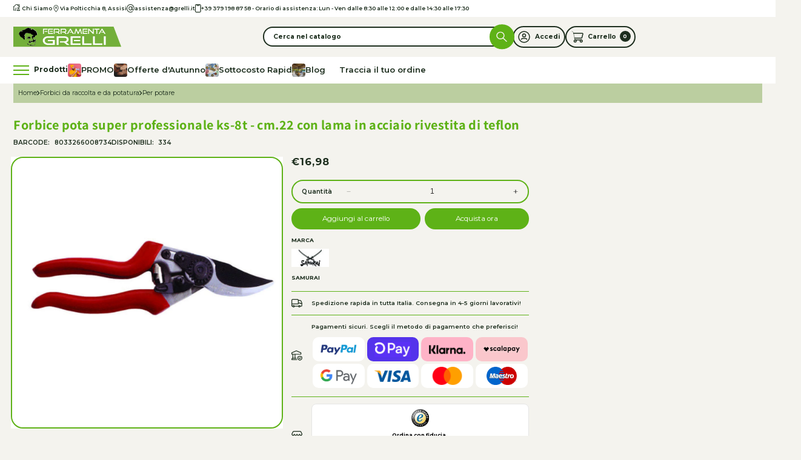

--- FILE ---
content_type: text/css
request_url: https://ferramentagrelli.it/cdn/shop/t/9/assets/common.css?v=17996382136902073341752659662
body_size: 76612
content:
*{margin:0;padding:0;box-sizing:border-box}p{margin-bottom:0}:root{--black: #1D2E1E;--white: #F4F3EE;--whiter: #FFF;--green: #5EB217 !important;--lightgreen: #BBCEA0;--grey: #EDEAE1;--violet: #9224b5;--yellow: #d6a50b;--gutter-desk: 2.5rem;--gutter-mob: 2.5rem;--spacing-1: .1rem;--spacing-2: .2rem;--spacing-3: .3rem;--spacing-4: .4rem;--spacing-5: .5rem;--spacing-6: .6rem;--spacing-7: .7rem;--spacing-8: .8rem;--spacing-9: .9rem;--spacing-10: 1rem;--spacing-11: 1.1rem;--spacing-12: 1.2rem;--spacing-13: 1.3rem;--spacing-14: 1.4rem;--spacing-15: 1.5rem;--spacing-16: 1.6rem;--spacing-17: 1.7rem;--spacing-18: 1.8rem;--spacing-19: 1.9rem;--spacing-20: 2rem;--spacing-21: 2.1rem;--spacing-22: 2.2rem;--spacing-23: 2.3rem;--spacing-24: 2.4rem;--spacing-25: 2.5rem;--spacing-26: 2.6rem;--spacing-27: 2.7rem;--spacing-28: 2.8rem;--spacing-29: 2.9rem;--spacing-30: 3rem;--spacing-31: 3.1rem;--spacing-32: 3.2rem;--spacing-33: 3.3rem;--spacing-34: 3.4rem;--spacing-35: 3.5rem;--spacing-36: 3.6rem;--spacing-37: 3.7rem;--spacing-38: 3.8rem;--spacing-39: 3.9rem;--spacing-40: 4rem;--spacing-41: 4.1rem;--spacing-42: 4.2rem;--spacing-43: 4.3rem;--spacing-44: 4.4rem;--spacing-45: 4.5rem;--spacing-46: 4.6rem;--spacing-47: 4.7rem;--spacing-48: 4.8rem;--spacing-49: 4.9rem;--spacing-50: 5rem;--spacing-51: 5.1rem;--spacing-52: 5.2rem;--spacing-53: 5.3rem;--spacing-54: 5.4rem;--spacing-55: 5.5rem;--spacing-56: 5.6rem;--spacing-57: 5.7rem;--spacing-58: 5.8rem;--spacing-59: 5.9rem;--spacing-60: 6rem;--spacing-61: 6.1rem;--spacing-62: 6.2rem;--spacing-63: 6.3rem;--spacing-64: 6.4rem;--spacing-65: 6.5rem;--spacing-66: 6.6rem;--spacing-67: 6.7rem;--spacing-68: 6.8rem;--spacing-69: 6.9rem;--spacing-70: 7rem;--spacing-71: 7.1rem;--spacing-72: 7.2rem;--spacing-73: 7.3rem;--spacing-74: 7.4rem;--spacing-75: 7.5rem;--spacing-76: 7.6rem;--spacing-77: 7.7rem;--spacing-78: 7.8rem;--spacing-79: 7.9rem;--spacing-80: 8rem;--spacing-81: 8.1rem;--spacing-82: 8.2rem;--spacing-83: 8.3rem;--spacing-84: 8.4rem;--spacing-85: 8.5rem;--spacing-86: 8.6rem;--spacing-87: 8.7rem;--spacing-88: 8.8rem;--spacing-89: 8.9rem;--spacing-90: 9rem;--spacing-91: 9.1rem;--spacing-92: 9.2rem;--spacing-93: 9.3rem;--spacing-94: 9.4rem;--spacing-95: 9.5rem;--spacing-96: 9.6rem;--spacing-97: 9.7rem;--spacing-98: 9.8rem;--spacing-99: 9.9rem;--spacing-100: 10rem;--spacing-101: 10.1rem;--spacing-102: 10.2rem;--spacing-103: 10.3rem;--spacing-104: 10.4rem;--spacing-105: 10.5rem;--spacing-106: 10.6rem;--spacing-107: 10.7rem;--spacing-108: 10.8rem;--spacing-109: 10.9rem;--spacing-110: 11rem;--spacing-111: 11.1rem;--spacing-112: 11.2rem;--spacing-113: 11.3rem;--spacing-114: 11.4rem;--spacing-115: 11.5rem;--spacing-116: 11.6rem;--spacing-117: 11.7rem;--spacing-118: 11.8rem;--spacing-119: 11.9rem;--spacing-120: 12rem;--spacing-121: 12.1rem;--spacing-122: 12.2rem;--spacing-123: 12.3rem;--spacing-124: 12.4rem;--spacing-125: 12.5rem;--spacing-126: 12.6rem;--spacing-127: 12.7rem;--spacing-128: 12.8rem;--spacing-129: 12.9rem;--spacing-130: 13rem;--spacing-131: 13.1rem;--spacing-132: 13.2rem;--spacing-133: 13.3rem;--spacing-134: 13.4rem;--spacing-135: 13.5rem;--spacing-136: 13.6rem;--spacing-137: 13.7rem;--spacing-138: 13.8rem;--spacing-139: 13.9rem;--spacing-140: 14rem;--spacing-141: 14.1rem;--spacing-142: 14.2rem;--spacing-143: 14.3rem;--spacing-144: 14.4rem;--spacing-145: 14.5rem;--spacing-146: 14.6rem;--spacing-147: 14.7rem;--spacing-148: 14.8rem;--spacing-149: 14.9rem;--spacing-150: 15rem;--spacing-151: 15.1rem;--spacing-152: 15.2rem;--spacing-153: 15.3rem;--spacing-154: 15.4rem;--spacing-155: 15.5rem;--spacing-156: 15.6rem;--spacing-157: 15.7rem;--spacing-158: 15.8rem;--spacing-159: 15.9rem;--spacing-160: 16rem;--spacing-161: 16.1rem;--spacing-162: 16.2rem;--spacing-163: 16.3rem;--spacing-164: 16.4rem;--spacing-165: 16.5rem;--spacing-166: 16.6rem;--spacing-167: 16.7rem;--spacing-168: 16.8rem;--spacing-169: 16.9rem;--spacing-170: 17rem;--spacing-171: 17.1rem;--spacing-172: 17.2rem;--spacing-173: 17.3rem;--spacing-174: 17.4rem;--spacing-175: 17.5rem;--spacing-176: 17.6rem;--spacing-177: 17.7rem;--spacing-178: 17.8rem;--spacing-179: 17.9rem;--spacing-180: 18rem;--spacing-181: 18.1rem;--spacing-182: 18.2rem;--spacing-183: 18.3rem;--spacing-184: 18.4rem;--spacing-185: 18.5rem;--spacing-186: 18.6rem;--spacing-187: 18.7rem;--spacing-188: 18.8rem;--spacing-189: 18.9rem;--spacing-190: 19rem;--spacing-191: 19.1rem;--spacing-192: 19.2rem;--spacing-193: 19.3rem;--spacing-194: 19.4rem;--spacing-195: 19.5rem;--spacing-196: 19.6rem;--spacing-197: 19.7rem;--spacing-198: 19.8rem;--spacing-199: 19.9rem;--spacing-200: 20rem;--spacing-201: 20.1rem;--spacing-202: 20.2rem;--spacing-203: 20.3rem;--spacing-204: 20.4rem;--spacing-205: 20.5rem;--spacing-206: 20.6rem;--spacing-207: 20.7rem;--spacing-208: 20.8rem;--spacing-209: 20.9rem;--spacing-210: 21rem;--spacing-211: 21.1rem;--spacing-212: 21.2rem;--spacing-213: 21.3rem;--spacing-214: 21.4rem;--spacing-215: 21.5rem;--spacing-216: 21.6rem;--spacing-217: 21.7rem;--spacing-218: 21.8rem;--spacing-219: 21.9rem;--spacing-220: 22rem;--spacing-221: 22.1rem;--spacing-222: 22.2rem;--spacing-223: 22.3rem;--spacing-224: 22.4rem;--spacing-225: 22.5rem;--spacing-226: 22.6rem;--spacing-227: 22.7rem;--spacing-228: 22.8rem;--spacing-229: 22.9rem;--spacing-230: 23rem;--spacing-231: 23.1rem;--spacing-232: 23.2rem;--spacing-233: 23.3rem;--spacing-234: 23.4rem;--spacing-235: 23.5rem;--spacing-236: 23.6rem;--spacing-237: 23.7rem;--spacing-238: 23.8rem;--spacing-239: 23.9rem;--spacing-240: 24rem;--spacing-241: 24.1rem;--spacing-242: 24.2rem;--spacing-243: 24.3rem;--spacing-244: 24.4rem;--spacing-245: 24.5rem;--spacing-246: 24.6rem;--spacing-247: 24.7rem;--spacing-248: 24.8rem;--spacing-249: 24.9rem;--spacing-250: 25rem;--spacing-251: 25.1rem;--spacing-252: 25.2rem;--spacing-253: 25.3rem;--spacing-254: 25.4rem;--spacing-255: 25.5rem;--spacing-256: 25.6rem;--spacing-257: 25.7rem;--spacing-258: 25.8rem;--spacing-259: 25.9rem;--spacing-260: 26rem;--spacing-261: 26.1rem;--spacing-262: 26.2rem;--spacing-263: 26.3rem;--spacing-264: 26.4rem;--spacing-265: 26.5rem;--spacing-266: 26.6rem;--spacing-267: 26.7rem;--spacing-268: 26.8rem;--spacing-269: 26.9rem;--spacing-270: 27rem;--spacing-271: 27.1rem;--spacing-272: 27.2rem;--spacing-273: 27.3rem;--spacing-274: 27.4rem;--spacing-275: 27.5rem;--spacing-276: 27.6rem;--spacing-277: 27.7rem;--spacing-278: 27.8rem;--spacing-279: 27.9rem;--spacing-280: 28rem;--spacing-281: 28.1rem;--spacing-282: 28.2rem;--spacing-283: 28.3rem;--spacing-284: 28.4rem;--spacing-285: 28.5rem;--spacing-286: 28.6rem;--spacing-287: 28.7rem;--spacing-288: 28.8rem;--spacing-289: 28.9rem;--spacing-290: 29rem;--spacing-291: 29.1rem;--spacing-292: 29.2rem;--spacing-293: 29.3rem;--spacing-294: 29.4rem;--spacing-295: 29.5rem;--spacing-296: 29.6rem;--spacing-297: 29.7rem;--spacing-298: 29.8rem;--spacing-299: 29.9rem;--spacing-300: 30rem;--spacing-301: 30.1rem;--spacing-302: 30.2rem;--spacing-303: 30.3rem;--spacing-304: 30.4rem;--spacing-305: 30.5rem;--spacing-306: 30.6rem;--spacing-307: 30.7rem;--spacing-308: 30.8rem;--spacing-309: 30.9rem;--spacing-310: 31rem;--spacing-311: 31.1rem;--spacing-312: 31.2rem;--spacing-313: 31.3rem;--spacing-314: 31.4rem;--spacing-315: 31.5rem;--spacing-316: 31.6rem;--spacing-317: 31.7rem;--spacing-318: 31.8rem;--spacing-319: 31.9rem;--spacing-320: 32rem;--spacing-321: 32.1rem;--spacing-322: 32.2rem;--spacing-323: 32.3rem;--spacing-324: 32.4rem;--spacing-325: 32.5rem;--spacing-326: 32.6rem;--spacing-327: 32.7rem;--spacing-328: 32.8rem;--spacing-329: 32.9rem;--spacing-330: 33rem;--spacing-331: 33.1rem;--spacing-332: 33.2rem;--spacing-333: 33.3rem;--spacing-334: 33.4rem;--spacing-335: 33.5rem;--spacing-336: 33.6rem;--spacing-337: 33.7rem;--spacing-338: 33.8rem;--spacing-339: 33.9rem;--spacing-340: 34rem;--spacing-341: 34.1rem;--spacing-342: 34.2rem;--spacing-343: 34.3rem;--spacing-344: 34.4rem;--spacing-345: 34.5rem;--spacing-346: 34.6rem;--spacing-347: 34.7rem;--spacing-348: 34.8rem;--spacing-349: 34.9rem;--spacing-350: 35rem;--spacing-351: 35.1rem;--spacing-352: 35.2rem;--spacing-353: 35.3rem;--spacing-354: 35.4rem;--spacing-355: 35.5rem;--spacing-356: 35.6rem;--spacing-357: 35.7rem;--spacing-358: 35.8rem;--spacing-359: 35.9rem;--spacing-360: 36rem;--spacing-361: 36.1rem;--spacing-362: 36.2rem;--spacing-363: 36.3rem;--spacing-364: 36.4rem;--spacing-365: 36.5rem;--spacing-366: 36.6rem;--spacing-367: 36.7rem;--spacing-368: 36.8rem;--spacing-369: 36.9rem;--spacing-370: 37rem;--spacing-371: 37.1rem;--spacing-372: 37.2rem;--spacing-373: 37.3rem;--spacing-374: 37.4rem;--spacing-375: 37.5rem;--spacing-376: 37.6rem;--spacing-377: 37.7rem;--spacing-378: 37.8rem;--spacing-379: 37.9rem;--spacing-380: 38rem;--spacing-381: 38.1rem;--spacing-382: 38.2rem;--spacing-383: 38.3rem;--spacing-384: 38.4rem;--spacing-385: 38.5rem;--spacing-386: 38.6rem;--spacing-387: 38.7rem;--spacing-388: 38.8rem;--spacing-389: 38.9rem;--spacing-390: 39rem;--spacing-391: 39.1rem;--spacing-392: 39.2rem;--spacing-393: 39.3rem;--spacing-394: 39.4rem;--spacing-395: 39.5rem;--spacing-396: 39.6rem;--spacing-397: 39.7rem;--spacing-398: 39.8rem;--spacing-399: 39.9rem;--spacing-400: 40rem;--spacing-401: 40.1rem;--spacing-402: 40.2rem;--spacing-403: 40.3rem;--spacing-404: 40.4rem;--spacing-405: 40.5rem;--spacing-406: 40.6rem;--spacing-407: 40.7rem;--spacing-408: 40.8rem;--spacing-409: 40.9rem;--spacing-410: 41rem;--spacing-411: 41.1rem;--spacing-412: 41.2rem;--spacing-413: 41.3rem;--spacing-414: 41.4rem;--spacing-415: 41.5rem;--spacing-416: 41.6rem;--spacing-417: 41.7rem;--spacing-418: 41.8rem;--spacing-419: 41.9rem;--spacing-420: 42rem;--spacing-421: 42.1rem;--spacing-422: 42.2rem;--spacing-423: 42.3rem;--spacing-424: 42.4rem;--spacing-425: 42.5rem;--spacing-426: 42.6rem;--spacing-427: 42.7rem;--spacing-428: 42.8rem;--spacing-429: 42.9rem;--spacing-430: 43rem;--spacing-431: 43.1rem;--spacing-432: 43.2rem;--spacing-433: 43.3rem;--spacing-434: 43.4rem;--spacing-435: 43.5rem;--spacing-436: 43.6rem;--spacing-437: 43.7rem;--spacing-438: 43.8rem;--spacing-439: 43.9rem;--spacing-440: 44rem;--spacing-441: 44.1rem;--spacing-442: 44.2rem;--spacing-443: 44.3rem;--spacing-444: 44.4rem;--spacing-445: 44.5rem;--spacing-446: 44.6rem;--spacing-447: 44.7rem;--spacing-448: 44.8rem;--spacing-449: 44.9rem;--spacing-450: 45rem;--spacing-451: 45.1rem;--spacing-452: 45.2rem;--spacing-453: 45.3rem;--spacing-454: 45.4rem;--spacing-455: 45.5rem;--spacing-456: 45.6rem;--spacing-457: 45.7rem;--spacing-458: 45.8rem;--spacing-459: 45.9rem;--spacing-460: 46rem;--spacing-461: 46.1rem;--spacing-462: 46.2rem;--spacing-463: 46.3rem;--spacing-464: 46.4rem;--spacing-465: 46.5rem;--spacing-466: 46.6rem;--spacing-467: 46.7rem;--spacing-468: 46.8rem;--spacing-469: 46.9rem;--spacing-470: 47rem;--spacing-471: 47.1rem;--spacing-472: 47.2rem;--spacing-473: 47.3rem;--spacing-474: 47.4rem;--spacing-475: 47.5rem;--spacing-476: 47.6rem;--spacing-477: 47.7rem;--spacing-478: 47.8rem;--spacing-479: 47.9rem;--spacing-480: 48rem;--spacing-481: 48.1rem;--spacing-482: 48.2rem;--spacing-483: 48.3rem;--spacing-484: 48.4rem;--spacing-485: 48.5rem;--spacing-486: 48.6rem;--spacing-487: 48.7rem;--spacing-488: 48.8rem;--spacing-489: 48.9rem;--spacing-490: 49rem;--spacing-491: 49.1rem;--spacing-492: 49.2rem;--spacing-493: 49.3rem;--spacing-494: 49.4rem;--spacing-495: 49.5rem;--spacing-496: 49.6rem;--spacing-497: 49.7rem;--spacing-498: 49.8rem;--spacing-499: 49.9rem;--spacing-500: 50rem;--horizontal-spacing-four-products-per-row: 2.5rem}html,body{color:var(--black);letter-spacing:0!important}.list-unstyled{list-style:none;line-height:1}.ls-0{letter-spacing:0!important}.container-full-desktop{width:calc(100% - calc((var(--spacing-30))*2));margin:auto}.container-narrow-desktop{width:calc(100% - 57.5rem);margin:auto}@media only screen and (max-width: 1023px){.container-full-desktop,.container-narrow-desktop{width:calc(100% - calc((var(--spacing-10))*2));margin:auto}}.w75{width:75%}.max-h-100{max-height:100vh}.h-100vh{height:100vh}.AspectRatio img.ofit-cover,.lil-aspect-ratio img{object-fit:cover!important}.v-middle{vertical-align:middle}.b-black{background-color:var(--black)}.b-white{background-color:var(--white)}.b-whiter{background-color:var(--whiter)}.b-green{background-color:var(--green)}.b-lightgreen{background-color:var(--lightgreen)}.b-grey{background-color:var(--grey)}.b-violet{background-color:var(--violet)}.b-yellow{background-color:var(--yellow)}.c-green{color:var(--green)}.c-lightgreen{color:var(--lightgreen)}.c-grey{color:var(--grey)}.inter{font-family:Inter,sans-serif}.garamond{font-family:garamond-premier-pro-display,serif}body{font-size:1.4rem;line-height:1.7}.fs-1{font-size:.1rem}.fs-2{font-size:.2rem}.fs-3{font-size:.3rem}.fs-4{font-size:.4rem}.fs-5{font-size:.5rem}.fs-6{font-size:.6rem}.fs-7{font-size:.7rem}.fs-8{font-size:.8rem}.fs-9{font-size:.9rem}.fs-10{font-size:1rem}.fs-11{font-size:1.1rem}.fs-12{font-size:1.2rem}.fs-13{font-size:1.3rem}.fs-14{font-size:1.4rem}.fs-15{font-size:1.5rem}.fs-16{font-size:1.6rem}.fs-17{font-size:1.7rem}.fs-18{font-size:1.8rem}.fs-19{font-size:1.9rem}.fs-20{font-size:2rem}.fs-21{font-size:2.1rem}.fs-22{font-size:2.2rem}.fs-23{font-size:2.3rem}.fs-24{font-size:2.4rem}.fs-25{font-size:2.5rem}.fs-26{font-size:2.6rem}.fs-27{font-size:2.7rem}.fs-28{font-size:2.8rem}.fs-29{font-size:2.9rem}.fs-30{font-size:3rem}.fs-31{font-size:3.1rem}.fs-32{font-size:3.2rem}.fs-33{font-size:3.3rem}.fs-34{font-size:3.4rem}.fs-35{font-size:3.5rem}.fs-36{font-size:3.6rem}.fs-37{font-size:3.7rem}.fs-38{font-size:3.8rem}.fs-39{font-size:3.9rem}.fs-40{font-size:4rem}.fs-41{font-size:4.1rem}.fs-42{font-size:4.2rem}.fs-43{font-size:4.3rem}.fs-44{font-size:4.4rem}.fs-45{font-size:4.5rem}.fs-46{font-size:4.6rem}.fs-47{font-size:4.7rem}.fs-48{font-size:4.8rem}.fs-49{font-size:4.9rem}.fs-50{font-size:5rem}.fs-51{font-size:5.1rem}.fs-52{font-size:5.2rem}.fs-53{font-size:5.3rem}.fs-54{font-size:5.4rem}.fs-55{font-size:5.5rem}.fs-56{font-size:5.6rem}.fs-57{font-size:5.7rem}.fs-58{font-size:5.8rem}.fs-59{font-size:5.9rem}.fs-60{font-size:6rem}.fs-61{font-size:6.1rem}.fs-62{font-size:6.2rem}.fs-63{font-size:6.3rem}.fs-64{font-size:6.4rem}.fs-65{font-size:6.5rem}.fs-66{font-size:6.6rem}.fs-67{font-size:6.7rem}.fs-68{font-size:6.8rem}.fs-69{font-size:6.9rem}.fs-70{font-size:7rem}.fs-71{font-size:7.1rem}.fs-72{font-size:7.2rem}.fs-73{font-size:7.3rem}.fs-74{font-size:7.4rem}.fs-75{font-size:7.5rem}.fs-76{font-size:7.6rem}.fs-77{font-size:7.7rem}.fs-78{font-size:7.8rem}.fs-79{font-size:7.9rem}.fs-80{font-size:8rem}.fs-81{font-size:8.1rem}.fs-82{font-size:8.2rem}.fs-83{font-size:8.3rem}.fs-84{font-size:8.4rem}.fs-85{font-size:8.5rem}.fs-86{font-size:8.6rem}.fs-87{font-size:8.7rem}.fs-88{font-size:8.8rem}.fs-89{font-size:8.9rem}.fs-90{font-size:9rem}.fs-91{font-size:9.1rem}.fs-92{font-size:9.2rem}.fs-93{font-size:9.3rem}.fs-94{font-size:9.4rem}.fs-95{font-size:9.5rem}.fs-96{font-size:9.6rem}.fs-97{font-size:9.7rem}.fs-98{font-size:9.8rem}.fs-99{font-size:9.9rem}.fs-100{font-size:10rem}.fs-101{font-size:10.1rem}.fs-102{font-size:10.2rem}.fs-103{font-size:10.3rem}.fs-104{font-size:10.4rem}.fs-105{font-size:10.5rem}.fs-106{font-size:10.6rem}.fs-107{font-size:10.7rem}.fs-108{font-size:10.8rem}.fs-109{font-size:10.9rem}.fs-110{font-size:11rem}.fs-111{font-size:11.1rem}.fs-112{font-size:11.2rem}.fs-113{font-size:11.3rem}.fs-114{font-size:11.4rem}.fs-115{font-size:11.5rem}.fs-116{font-size:11.6rem}.fs-117{font-size:11.7rem}.fs-118{font-size:11.8rem}.fs-119{font-size:11.9rem}.fs-120{font-size:12rem}.fs-121{font-size:12.1rem}.fs-122{font-size:12.2rem}.fs-123{font-size:12.3rem}.fs-124{font-size:12.4rem}.fs-125{font-size:12.5rem}.fs-126{font-size:12.6rem}.fs-127{font-size:12.7rem}.fs-128{font-size:12.8rem}.fs-129{font-size:12.9rem}.fs-130{font-size:13rem}.fs-131{font-size:13.1rem}.fs-132{font-size:13.2rem}.fs-133{font-size:13.3rem}.fs-134{font-size:13.4rem}.fs-135{font-size:13.5rem}.fs-136{font-size:13.6rem}.fs-137{font-size:13.7rem}.fs-138{font-size:13.8rem}.fs-139{font-size:13.9rem}.fs-140{font-size:14rem}.fs-141{font-size:14.1rem}.fs-142{font-size:14.2rem}.fs-143{font-size:14.3rem}.fs-144{font-size:14.4rem}.fs-145{font-size:14.5rem}.fs-146{font-size:14.6rem}.fs-147{font-size:14.7rem}.fs-148{font-size:14.8rem}.fs-149{font-size:14.9rem}.fs-150{font-size:15rem}.fs-151{font-size:15.1rem}.fs-152{font-size:15.2rem}.fs-153{font-size:15.3rem}.fs-154{font-size:15.4rem}.fs-155{font-size:15.5rem}.fs-156{font-size:15.6rem}.fs-157{font-size:15.7rem}.fs-158{font-size:15.8rem}.fs-159{font-size:15.9rem}.fs-160{font-size:16rem}.fs-161{font-size:16.1rem}.fs-162{font-size:16.2rem}.fs-163{font-size:16.3rem}.fs-164{font-size:16.4rem}.fs-165{font-size:16.5rem}.fs-166{font-size:16.6rem}.fs-167{font-size:16.7rem}.fs-168{font-size:16.8rem}.fs-169{font-size:16.9rem}.fs-170{font-size:17rem}.fs-171{font-size:17.1rem}.fs-172{font-size:17.2rem}.fs-173{font-size:17.3rem}.fs-174{font-size:17.4rem}.fs-175{font-size:17.5rem}.fs-176{font-size:17.6rem}.fs-177{font-size:17.7rem}.fs-178{font-size:17.8rem}.fs-179{font-size:17.9rem}.fs-180{font-size:18rem}.fs-181{font-size:18.1rem}.fs-182{font-size:18.2rem}.fs-183{font-size:18.3rem}.fs-184{font-size:18.4rem}.fs-185{font-size:18.5rem}.fs-186{font-size:18.6rem}.fs-187{font-size:18.7rem}.fs-188{font-size:18.8rem}.fs-189{font-size:18.9rem}.fs-190{font-size:19rem}.fs-191{font-size:19.1rem}.fs-192{font-size:19.2rem}.fs-193{font-size:19.3rem}.fs-194{font-size:19.4rem}.fs-195{font-size:19.5rem}.fs-196{font-size:19.6rem}.fs-197{font-size:19.7rem}.fs-198{font-size:19.8rem}.fs-199{font-size:19.9rem}.fs-200{font-size:20rem}.fs-201{font-size:20.1rem}.fs-202{font-size:20.2rem}.fs-203{font-size:20.3rem}.fs-204{font-size:20.4rem}.fs-205{font-size:20.5rem}.fs-206{font-size:20.6rem}.fs-207{font-size:20.7rem}.fs-208{font-size:20.8rem}.fs-209{font-size:20.9rem}.fs-210{font-size:21rem}.fs-211{font-size:21.1rem}.fs-212{font-size:21.2rem}.fs-213{font-size:21.3rem}.fs-214{font-size:21.4rem}.fs-215{font-size:21.5rem}.fs-216{font-size:21.6rem}.fs-217{font-size:21.7rem}.fs-218{font-size:21.8rem}.fs-219{font-size:21.9rem}.fs-220{font-size:22rem}.fs-221{font-size:22.1rem}.fs-222{font-size:22.2rem}.fs-223{font-size:22.3rem}.fs-224{font-size:22.4rem}.fs-225{font-size:22.5rem}.fs-226{font-size:22.6rem}.fs-227{font-size:22.7rem}.fs-228{font-size:22.8rem}.fs-229{font-size:22.9rem}.fs-230{font-size:23rem}.fs-231{font-size:23.1rem}.fs-232{font-size:23.2rem}.fs-233{font-size:23.3rem}.fs-234{font-size:23.4rem}.fs-235{font-size:23.5rem}.fs-236{font-size:23.6rem}.fs-237{font-size:23.7rem}.fs-238{font-size:23.8rem}.fs-239{font-size:23.9rem}.fs-240{font-size:24rem}.fs-241{font-size:24.1rem}.fs-242{font-size:24.2rem}.fs-243{font-size:24.3rem}.fs-244{font-size:24.4rem}.fs-245{font-size:24.5rem}.fs-246{font-size:24.6rem}.fs-247{font-size:24.7rem}.fs-248{font-size:24.8rem}.fs-249{font-size:24.9rem}.fs-250{font-size:25rem}.fs-251{font-size:25.1rem}.fs-252{font-size:25.2rem}.fs-253{font-size:25.3rem}.fs-254{font-size:25.4rem}.fs-255{font-size:25.5rem}.fs-256{font-size:25.6rem}.fs-257{font-size:25.7rem}.fs-258{font-size:25.8rem}.fs-259{font-size:25.9rem}.fs-260{font-size:26rem}.fs-261{font-size:26.1rem}.fs-262{font-size:26.2rem}.fs-263{font-size:26.3rem}.fs-264{font-size:26.4rem}.fs-265{font-size:26.5rem}.fs-266{font-size:26.6rem}.fs-267{font-size:26.7rem}.fs-268{font-size:26.8rem}.fs-269{font-size:26.9rem}.fs-270{font-size:27rem}.fs-271{font-size:27.1rem}.fs-272{font-size:27.2rem}.fs-273{font-size:27.3rem}.fs-274{font-size:27.4rem}.fs-275{font-size:27.5rem}.fs-276{font-size:27.6rem}.fs-277{font-size:27.7rem}.fs-278{font-size:27.8rem}.fs-279{font-size:27.9rem}.fs-280{font-size:28rem}.fs-281{font-size:28.1rem}.fs-282{font-size:28.2rem}.fs-283{font-size:28.3rem}.fs-284{font-size:28.4rem}.fs-285{font-size:28.5rem}.fs-286{font-size:28.6rem}.fs-287{font-size:28.7rem}.fs-288{font-size:28.8rem}.fs-289{font-size:28.9rem}.fs-290{font-size:29rem}.fs-291{font-size:29.1rem}.fs-292{font-size:29.2rem}.fs-293{font-size:29.3rem}.fs-294{font-size:29.4rem}.fs-295{font-size:29.5rem}.fs-296{font-size:29.6rem}.fs-297{font-size:29.7rem}.fs-298{font-size:29.8rem}.fs-299{font-size:29.9rem}.fs-300{font-size:30rem}.fs-301{font-size:30.1rem}.fs-302{font-size:30.2rem}.fs-303{font-size:30.3rem}.fs-304{font-size:30.4rem}.fs-305{font-size:30.5rem}.fs-306{font-size:30.6rem}.fs-307{font-size:30.7rem}.fs-308{font-size:30.8rem}.fs-309{font-size:30.9rem}.fs-310{font-size:31rem}.fs-311{font-size:31.1rem}.fs-312{font-size:31.2rem}.fs-313{font-size:31.3rem}.fs-314{font-size:31.4rem}.fs-315{font-size:31.5rem}.fs-316{font-size:31.6rem}.fs-317{font-size:31.7rem}.fs-318{font-size:31.8rem}.fs-319{font-size:31.9rem}.fs-320{font-size:32rem}@media only screen and (max-width: 1023px){body{font-size:1.1rem;line-height:1.5}.fs-m-1{font-size:.1rem}.fs-m-2{font-size:.2rem}.fs-m-3{font-size:.3rem}.fs-m-4{font-size:.4rem}.fs-m-5{font-size:.5rem}.fs-m-6{font-size:.6rem}.fs-m-7{font-size:.7rem}.fs-m-8{font-size:.8rem}.fs-m-9{font-size:.9rem}.fs-m-10{font-size:1rem}.fs-m-11{font-size:1.1rem}.fs-m-12{font-size:1.2rem}.fs-m-13{font-size:1.3rem}.fs-m-14{font-size:1.4rem}.fs-m-15{font-size:1.5rem}.fs-m-16{font-size:1.6rem}.fs-m-17{font-size:1.7rem}.fs-m-18{font-size:1.8rem}.fs-m-19{font-size:1.9rem}.fs-m-20{font-size:2rem}.fs-m-21{font-size:2.1rem}.fs-m-22{font-size:2.2rem}.fs-m-23{font-size:2.3rem}.fs-m-24{font-size:2.4rem}.fs-m-25{font-size:2.5rem}.fs-m-26{font-size:2.6rem}.fs-m-27{font-size:2.7rem}.fs-m-28{font-size:2.8rem}.fs-m-29{font-size:2.9rem}.fs-m-30{font-size:3rem}.fs-m-31{font-size:3.1rem}.fs-m-32{font-size:3.2rem}.fs-m-33{font-size:3.3rem}.fs-m-34{font-size:3.4rem}.fs-m-35{font-size:3.5rem}.fs-m-36{font-size:3.6rem}.fs-m-37{font-size:3.7rem}.fs-m-38{font-size:3.8rem}.fs-m-39{font-size:3.9rem}.fs-m-40{font-size:4rem}.fs-m-41{font-size:4.1rem}.fs-m-42{font-size:4.2rem}.fs-m-43{font-size:4.3rem}.fs-m-44{font-size:4.4rem}.fs-m-45{font-size:4.5rem}.fs-m-46{font-size:4.6rem}.fs-m-47{font-size:4.7rem}.fs-m-48{font-size:4.8rem}.fs-m-49{font-size:4.9rem}.fs-m-50{font-size:5rem}.fs-m-51{font-size:5.1rem}.fs-m-52{font-size:5.2rem}.fs-m-53{font-size:5.3rem}.fs-m-54{font-size:5.4rem}.fs-m-55{font-size:5.5rem}.fs-m-56{font-size:5.6rem}.fs-m-57{font-size:5.7rem}.fs-m-58{font-size:5.8rem}.fs-m-59{font-size:5.9rem}.fs-m-60{font-size:6rem}.fs-m-61{font-size:6.1rem}.fs-m-62{font-size:6.2rem}.fs-m-63{font-size:6.3rem}.fs-m-64{font-size:6.4rem}.fs-m-65{font-size:6.5rem}.fs-m-66{font-size:6.6rem}.fs-m-67{font-size:6.7rem}.fs-m-68{font-size:6.8rem}.fs-m-69{font-size:6.9rem}.fs-m-70{font-size:7rem}.fs-m-71{font-size:7.1rem}.fs-m-72{font-size:7.2rem}.fs-m-73{font-size:7.3rem}.fs-m-74{font-size:7.4rem}.fs-m-75{font-size:7.5rem}.fs-m-76{font-size:7.6rem}.fs-m-77{font-size:7.7rem}.fs-m-78{font-size:7.8rem}.fs-m-79{font-size:7.9rem}.fs-m-80{font-size:8rem}.fs-m-81{font-size:8.1rem}.fs-m-82{font-size:8.2rem}.fs-m-83{font-size:8.3rem}.fs-m-84{font-size:8.4rem}.fs-m-85{font-size:8.5rem}.fs-m-86{font-size:8.6rem}.fs-m-87{font-size:8.7rem}.fs-m-88{font-size:8.8rem}.fs-m-89{font-size:8.9rem}.fs-m-90{font-size:9rem}.fs-m-91{font-size:9.1rem}.fs-m-92{font-size:9.2rem}.fs-m-93{font-size:9.3rem}.fs-m-94{font-size:9.4rem}.fs-m-95{font-size:9.5rem}.fs-m-96{font-size:9.6rem}.fs-m-97{font-size:9.7rem}.fs-m-98{font-size:9.8rem}.fs-m-99{font-size:9.9rem}.fs-m-100{font-size:10rem}.fs-m-101{font-size:10.1rem}.fs-m-102{font-size:10.2rem}.fs-m-103{font-size:10.3rem}.fs-m-104{font-size:10.4rem}.fs-m-105{font-size:10.5rem}.fs-m-106{font-size:10.6rem}.fs-m-107{font-size:10.7rem}.fs-m-108{font-size:10.8rem}.fs-m-109{font-size:10.9rem}.fs-m-110{font-size:11rem}.fs-m-111{font-size:11.1rem}.fs-m-112{font-size:11.2rem}.fs-m-113{font-size:11.3rem}.fs-m-114{font-size:11.4rem}.fs-m-115{font-size:11.5rem}.fs-m-116{font-size:11.6rem}.fs-m-117{font-size:11.7rem}.fs-m-118{font-size:11.8rem}.fs-m-119{font-size:11.9rem}.fs-m-120{font-size:12rem}.fs-m-121{font-size:12.1rem}.fs-m-122{font-size:12.2rem}.fs-m-123{font-size:12.3rem}.fs-m-124{font-size:12.4rem}.fs-m-125{font-size:12.5rem}.fs-m-126{font-size:12.6rem}.fs-m-127{font-size:12.7rem}.fs-m-128{font-size:12.8rem}.fs-m-129{font-size:12.9rem}.fs-m-130{font-size:13rem}.fs-m-131{font-size:13.1rem}.fs-m-132{font-size:13.2rem}.fs-m-133{font-size:13.3rem}.fs-m-134{font-size:13.4rem}.fs-m-135{font-size:13.5rem}.fs-m-136{font-size:13.6rem}.fs-m-137{font-size:13.7rem}.fs-m-138{font-size:13.8rem}.fs-m-139{font-size:13.9rem}.fs-m-140{font-size:14rem}.fs-m-141{font-size:14.1rem}.fs-m-142{font-size:14.2rem}.fs-m-143{font-size:14.3rem}.fs-m-144{font-size:14.4rem}.fs-m-145{font-size:14.5rem}.fs-m-146{font-size:14.6rem}.fs-m-147{font-size:14.7rem}.fs-m-148{font-size:14.8rem}.fs-m-149{font-size:14.9rem}.fs-m-150{font-size:15rem}.fs-m-151{font-size:15.1rem}.fs-m-152{font-size:15.2rem}.fs-m-153{font-size:15.3rem}.fs-m-154{font-size:15.4rem}.fs-m-155{font-size:15.5rem}.fs-m-156{font-size:15.6rem}.fs-m-157{font-size:15.7rem}.fs-m-158{font-size:15.8rem}.fs-m-159{font-size:15.9rem}.fs-m-160{font-size:16rem}.fs-m-161{font-size:16.1rem}.fs-m-162{font-size:16.2rem}.fs-m-163{font-size:16.3rem}.fs-m-164{font-size:16.4rem}.fs-m-165{font-size:16.5rem}.fs-m-166{font-size:16.6rem}.fs-m-167{font-size:16.7rem}.fs-m-168{font-size:16.8rem}.fs-m-169{font-size:16.9rem}.fs-m-170{font-size:17rem}.fs-m-171{font-size:17.1rem}.fs-m-172{font-size:17.2rem}.fs-m-173{font-size:17.3rem}.fs-m-174{font-size:17.4rem}.fs-m-175{font-size:17.5rem}.fs-m-176{font-size:17.6rem}.fs-m-177{font-size:17.7rem}.fs-m-178{font-size:17.8rem}.fs-m-179{font-size:17.9rem}.fs-m-180{font-size:18rem}.fs-m-181{font-size:18.1rem}.fs-m-182{font-size:18.2rem}.fs-m-183{font-size:18.3rem}.fs-m-184{font-size:18.4rem}.fs-m-185{font-size:18.5rem}.fs-m-186{font-size:18.6rem}.fs-m-187{font-size:18.7rem}.fs-m-188{font-size:18.8rem}.fs-m-189{font-size:18.9rem}.fs-m-190{font-size:19rem}.fs-m-191{font-size:19.1rem}.fs-m-192{font-size:19.2rem}.fs-m-193{font-size:19.3rem}.fs-m-194{font-size:19.4rem}.fs-m-195{font-size:19.5rem}.fs-m-196{font-size:19.6rem}.fs-m-197{font-size:19.7rem}.fs-m-198{font-size:19.8rem}.fs-m-199{font-size:19.9rem}.fs-m-200{font-size:20rem}.fs-m-201{font-size:20.1rem}.fs-m-202{font-size:20.2rem}.fs-m-203{font-size:20.3rem}.fs-m-204{font-size:20.4rem}.fs-m-205{font-size:20.5rem}.fs-m-206{font-size:20.6rem}.fs-m-207{font-size:20.7rem}.fs-m-208{font-size:20.8rem}.fs-m-209{font-size:20.9rem}.fs-m-210{font-size:21rem}.fs-m-211{font-size:21.1rem}.fs-m-212{font-size:21.2rem}.fs-m-213{font-size:21.3rem}.fs-m-214{font-size:21.4rem}.fs-m-215{font-size:21.5rem}.fs-m-216{font-size:21.6rem}.fs-m-217{font-size:21.7rem}.fs-m-218{font-size:21.8rem}.fs-m-219{font-size:21.9rem}.fs-m-220{font-size:22rem}.fs-m-221{font-size:22.1rem}.fs-m-222{font-size:22.2rem}.fs-m-223{font-size:22.3rem}.fs-m-224{font-size:22.4rem}.fs-m-225{font-size:22.5rem}.fs-m-226{font-size:22.6rem}.fs-m-227{font-size:22.7rem}.fs-m-228{font-size:22.8rem}.fs-m-229{font-size:22.9rem}.fs-m-230{font-size:23rem}.fs-m-231{font-size:23.1rem}.fs-m-232{font-size:23.2rem}.fs-m-233{font-size:23.3rem}.fs-m-234{font-size:23.4rem}.fs-m-235{font-size:23.5rem}.fs-m-236{font-size:23.6rem}.fs-m-237{font-size:23.7rem}.fs-m-238{font-size:23.8rem}.fs-m-239{font-size:23.9rem}.fs-m-240{font-size:24rem}.fs-m-241{font-size:24.1rem}.fs-m-242{font-size:24.2rem}.fs-m-243{font-size:24.3rem}.fs-m-244{font-size:24.4rem}.fs-m-245{font-size:24.5rem}.fs-m-246{font-size:24.6rem}.fs-m-247{font-size:24.7rem}.fs-m-248{font-size:24.8rem}.fs-m-249{font-size:24.9rem}.fs-m-250{font-size:25rem}.fs-m-251{font-size:25.1rem}.fs-m-252{font-size:25.2rem}.fs-m-253{font-size:25.3rem}.fs-m-254{font-size:25.4rem}.fs-m-255{font-size:25.5rem}.fs-m-256{font-size:25.6rem}.fs-m-257{font-size:25.7rem}.fs-m-258{font-size:25.8rem}.fs-m-259{font-size:25.9rem}.fs-m-260{font-size:26rem}.fs-m-261{font-size:26.1rem}.fs-m-262{font-size:26.2rem}.fs-m-263{font-size:26.3rem}.fs-m-264{font-size:26.4rem}.fs-m-265{font-size:26.5rem}.fs-m-266{font-size:26.6rem}.fs-m-267{font-size:26.7rem}.fs-m-268{font-size:26.8rem}.fs-m-269{font-size:26.9rem}.fs-m-270{font-size:27rem}.fs-m-271{font-size:27.1rem}.fs-m-272{font-size:27.2rem}.fs-m-273{font-size:27.3rem}.fs-m-274{font-size:27.4rem}.fs-m-275{font-size:27.5rem}.fs-m-276{font-size:27.6rem}.fs-m-277{font-size:27.7rem}.fs-m-278{font-size:27.8rem}.fs-m-279{font-size:27.9rem}.fs-m-280{font-size:28rem}.fs-m-281{font-size:28.1rem}.fs-m-282{font-size:28.2rem}.fs-m-283{font-size:28.3rem}.fs-m-284{font-size:28.4rem}.fs-m-285{font-size:28.5rem}.fs-m-286{font-size:28.6rem}.fs-m-287{font-size:28.7rem}.fs-m-288{font-size:28.8rem}.fs-m-289{font-size:28.9rem}.fs-m-290{font-size:29rem}.fs-m-291{font-size:29.1rem}.fs-m-292{font-size:29.2rem}.fs-m-293{font-size:29.3rem}.fs-m-294{font-size:29.4rem}.fs-m-295{font-size:29.5rem}.fs-m-296{font-size:29.6rem}.fs-m-297{font-size:29.7rem}.fs-m-298{font-size:29.8rem}.fs-m-299{font-size:29.9rem}.fs-m-300{font-size:30rem}.fs-m-301{font-size:30.1rem}.fs-m-302{font-size:30.2rem}.fs-m-303{font-size:30.3rem}.fs-m-304{font-size:30.4rem}.fs-m-305{font-size:30.5rem}.fs-m-306{font-size:30.6rem}.fs-m-307{font-size:30.7rem}.fs-m-308{font-size:30.8rem}.fs-m-309{font-size:30.9rem}.fs-m-310{font-size:31rem}.fs-m-311{font-size:31.1rem}.fs-m-312{font-size:31.2rem}.fs-m-313{font-size:31.3rem}.fs-m-314{font-size:31.4rem}.fs-m-315{font-size:31.5rem}.fs-m-316{font-size:31.6rem}.fs-m-317{font-size:31.7rem}.fs-m-318{font-size:31.8rem}.fs-m-319{font-size:31.9rem}.fs-m-320{font-size:32rem}}.p-0{padding:0rem}.py-0{padding-top:0rem;padding-bottom:0rem}.px-0{padding-right:0rem;padding-left:0rem}.pt-0{padding-top:0rem}.pr-0{padding-right:0rem}.pb-0{padding-bottom:0rem}.pl-0{padding-left:0rem}.m-0{margin:0rem}.my-0{margin-top:0rem;margin-bottom:0rem}.mx-0{margin-right:0rem;margin-left:0rem}.mt-0{margin-top:0rem}.mr-0{margin-right:0rem}.mb-0{margin-bottom:0rem}.ml-0{margin-left:0rem}.p-1{padding:.1rem}.py-1{padding-top:.1rem;padding-bottom:.1rem}.px-1{padding-right:.1rem;padding-left:.1rem}.pt-1{padding-top:.1rem}.pr-1{padding-right:.1rem}.pb-1{padding-bottom:.1rem}.pl-1{padding-left:.1rem}.m-1{margin:.1rem}.my-1{margin-top:.1rem;margin-bottom:.1rem}.mx-1{margin-right:.1rem;margin-left:.1rem}.mt-1{margin-top:.1rem}.mr-1{margin-right:.1rem}.mb-1{margin-bottom:.1rem}.ml-1{margin-left:.1rem}.p-2{padding:.2rem}.py-2{padding-top:.2rem;padding-bottom:.2rem}.px-2{padding-right:.2rem;padding-left:.2rem}.pt-2{padding-top:.2rem}.pr-2{padding-right:.2rem}.pb-2{padding-bottom:.2rem}.pl-2{padding-left:.2rem}.m-2{margin:.2rem}.my-2{margin-top:.2rem;margin-bottom:.2rem}.mx-2{margin-right:.2rem;margin-left:.2rem}.mt-2{margin-top:.2rem}.mr-2{margin-right:.2rem}.mb-2{margin-bottom:.2rem}.ml-2{margin-left:.2rem}.p-3{padding:.3rem}.py-3{padding-top:.3rem;padding-bottom:.3rem}.px-3{padding-right:.3rem;padding-left:.3rem}.pt-3{padding-top:.3rem}.pr-3{padding-right:.3rem}.pb-3{padding-bottom:.3rem}.pl-3{padding-left:.3rem}.m-3{margin:.3rem}.my-3{margin-top:.3rem;margin-bottom:.3rem}.mx-3{margin-right:.3rem;margin-left:.3rem}.mt-3{margin-top:.3rem}.mr-3{margin-right:.3rem}.mb-3{margin-bottom:.3rem}.ml-3{margin-left:.3rem}.p-4{padding:.4rem}.py-4{padding-top:.4rem;padding-bottom:.4rem}.px-4{padding-right:.4rem;padding-left:.4rem}.pt-4{padding-top:.4rem}.pr-4{padding-right:.4rem}.pb-4{padding-bottom:.4rem}.pl-4{padding-left:.4rem}.m-4{margin:.4rem}.my-4{margin-top:.4rem;margin-bottom:.4rem}.mx-4{margin-right:.4rem;margin-left:.4rem}.mt-4{margin-top:.4rem}.mr-4{margin-right:.4rem}.mb-4{margin-bottom:.4rem}.ml-4{margin-left:.4rem}.p-5{padding:.5rem}.py-5{padding-top:.5rem;padding-bottom:.5rem}.px-5{padding-right:.5rem;padding-left:.5rem}.pt-5{padding-top:.5rem}.pr-5{padding-right:.5rem}.pb-5{padding-bottom:.5rem}.pl-5{padding-left:.5rem}.m-5{margin:.5rem}.my-5{margin-top:.5rem;margin-bottom:.5rem}.mx-5{margin-right:.5rem;margin-left:.5rem}.mt-5{margin-top:.5rem}.mr-5{margin-right:.5rem}.mb-5{margin-bottom:.5rem}.ml-5{margin-left:.5rem}.p-6{padding:.6rem}.py-6{padding-top:.6rem;padding-bottom:.6rem}.px-6{padding-right:.6rem;padding-left:.6rem}.pt-6{padding-top:.6rem}.pr-6{padding-right:.6rem}.pb-6{padding-bottom:.6rem}.pl-6{padding-left:.6rem}.m-6{margin:.6rem}.my-6{margin-top:.6rem;margin-bottom:.6rem}.mx-6{margin-right:.6rem;margin-left:.6rem}.mt-6{margin-top:.6rem}.mr-6{margin-right:.6rem}.mb-6{margin-bottom:.6rem}.ml-6{margin-left:.6rem}.p-7{padding:.7rem}.py-7{padding-top:.7rem;padding-bottom:.7rem}.px-7{padding-right:.7rem;padding-left:.7rem}.pt-7{padding-top:.7rem}.pr-7{padding-right:.7rem}.pb-7{padding-bottom:.7rem}.pl-7{padding-left:.7rem}.m-7{margin:.7rem}.my-7{margin-top:.7rem;margin-bottom:.7rem}.mx-7{margin-right:.7rem;margin-left:.7rem}.mt-7{margin-top:.7rem}.mr-7{margin-right:.7rem}.mb-7{margin-bottom:.7rem}.ml-7{margin-left:.7rem}.p-8{padding:.8rem}.py-8{padding-top:.8rem;padding-bottom:.8rem}.px-8{padding-right:.8rem;padding-left:.8rem}.pt-8{padding-top:.8rem}.pr-8{padding-right:.8rem}.pb-8{padding-bottom:.8rem}.pl-8{padding-left:.8rem}.m-8{margin:.8rem}.my-8{margin-top:.8rem;margin-bottom:.8rem}.mx-8{margin-right:.8rem;margin-left:.8rem}.mt-8{margin-top:.8rem}.mr-8{margin-right:.8rem}.mb-8{margin-bottom:.8rem}.ml-8{margin-left:.8rem}.p-9{padding:.9rem}.py-9{padding-top:.9rem;padding-bottom:.9rem}.px-9{padding-right:.9rem;padding-left:.9rem}.pt-9{padding-top:.9rem}.pr-9{padding-right:.9rem}.pb-9{padding-bottom:.9rem}.pl-9{padding-left:.9rem}.m-9{margin:.9rem}.my-9{margin-top:.9rem;margin-bottom:.9rem}.mx-9{margin-right:.9rem;margin-left:.9rem}.mt-9{margin-top:.9rem}.mr-9{margin-right:.9rem}.mb-9{margin-bottom:.9rem}.ml-9{margin-left:.9rem}.p-10{padding:1rem}.py-10{padding-top:1rem;padding-bottom:1rem}.px-10{padding-right:1rem;padding-left:1rem}.pt-10{padding-top:1rem}.pr-10{padding-right:1rem}.pb-10{padding-bottom:1rem}.pl-10{padding-left:1rem}.m-10{margin:1rem}.my-10{margin-top:1rem;margin-bottom:1rem}.mx-10{margin-right:1rem;margin-left:1rem}.mt-10{margin-top:1rem}.mr-10{margin-right:1rem}.mb-10{margin-bottom:1rem}.ml-10{margin-left:1rem}.p-11{padding:1.1rem}.py-11{padding-top:1.1rem;padding-bottom:1.1rem}.px-11{padding-right:1.1rem;padding-left:1.1rem}.pt-11{padding-top:1.1rem}.pr-11{padding-right:1.1rem}.pb-11{padding-bottom:1.1rem}.pl-11{padding-left:1.1rem}.m-11{margin:1.1rem}.my-11{margin-top:1.1rem;margin-bottom:1.1rem}.mx-11{margin-right:1.1rem;margin-left:1.1rem}.mt-11{margin-top:1.1rem}.mr-11{margin-right:1.1rem}.mb-11{margin-bottom:1.1rem}.ml-11{margin-left:1.1rem}.p-12{padding:1.2rem}.py-12{padding-top:1.2rem;padding-bottom:1.2rem}.px-12{padding-right:1.2rem;padding-left:1.2rem}.pt-12{padding-top:1.2rem}.pr-12{padding-right:1.2rem}.pb-12{padding-bottom:1.2rem}.pl-12{padding-left:1.2rem}.m-12{margin:1.2rem}.my-12{margin-top:1.2rem;margin-bottom:1.2rem}.mx-12{margin-right:1.2rem;margin-left:1.2rem}.mt-12{margin-top:1.2rem}.mr-12{margin-right:1.2rem}.mb-12{margin-bottom:1.2rem}.ml-12{margin-left:1.2rem}.p-13{padding:1.3rem}.py-13{padding-top:1.3rem;padding-bottom:1.3rem}.px-13{padding-right:1.3rem;padding-left:1.3rem}.pt-13{padding-top:1.3rem}.pr-13{padding-right:1.3rem}.pb-13{padding-bottom:1.3rem}.pl-13{padding-left:1.3rem}.m-13{margin:1.3rem}.my-13{margin-top:1.3rem;margin-bottom:1.3rem}.mx-13{margin-right:1.3rem;margin-left:1.3rem}.mt-13{margin-top:1.3rem}.mr-13{margin-right:1.3rem}.mb-13{margin-bottom:1.3rem}.ml-13{margin-left:1.3rem}.p-14{padding:1.4rem}.py-14{padding-top:1.4rem;padding-bottom:1.4rem}.px-14{padding-right:1.4rem;padding-left:1.4rem}.pt-14{padding-top:1.4rem}.pr-14{padding-right:1.4rem}.pb-14{padding-bottom:1.4rem}.pl-14{padding-left:1.4rem}.m-14{margin:1.4rem}.my-14{margin-top:1.4rem;margin-bottom:1.4rem}.mx-14{margin-right:1.4rem;margin-left:1.4rem}.mt-14{margin-top:1.4rem}.mr-14{margin-right:1.4rem}.mb-14{margin-bottom:1.4rem}.ml-14{margin-left:1.4rem}.p-15{padding:1.5rem}.py-15{padding-top:1.5rem;padding-bottom:1.5rem}.px-15{padding-right:1.5rem;padding-left:1.5rem}.pt-15{padding-top:1.5rem}.pr-15{padding-right:1.5rem}.pb-15{padding-bottom:1.5rem}.pl-15{padding-left:1.5rem}.m-15{margin:1.5rem}.my-15{margin-top:1.5rem;margin-bottom:1.5rem}.mx-15{margin-right:1.5rem;margin-left:1.5rem}.mt-15{margin-top:1.5rem}.mr-15{margin-right:1.5rem}.mb-15{margin-bottom:1.5rem}.ml-15{margin-left:1.5rem}.p-16{padding:1.6rem}.py-16{padding-top:1.6rem;padding-bottom:1.6rem}.px-16{padding-right:1.6rem;padding-left:1.6rem}.pt-16{padding-top:1.6rem}.pr-16{padding-right:1.6rem}.pb-16{padding-bottom:1.6rem}.pl-16{padding-left:1.6rem}.m-16{margin:1.6rem}.my-16{margin-top:1.6rem;margin-bottom:1.6rem}.mx-16{margin-right:1.6rem;margin-left:1.6rem}.mt-16{margin-top:1.6rem}.mr-16{margin-right:1.6rem}.mb-16{margin-bottom:1.6rem}.ml-16{margin-left:1.6rem}.p-17{padding:1.7rem}.py-17{padding-top:1.7rem;padding-bottom:1.7rem}.px-17{padding-right:1.7rem;padding-left:1.7rem}.pt-17{padding-top:1.7rem}.pr-17{padding-right:1.7rem}.pb-17{padding-bottom:1.7rem}.pl-17{padding-left:1.7rem}.m-17{margin:1.7rem}.my-17{margin-top:1.7rem;margin-bottom:1.7rem}.mx-17{margin-right:1.7rem;margin-left:1.7rem}.mt-17{margin-top:1.7rem}.mr-17{margin-right:1.7rem}.mb-17{margin-bottom:1.7rem}.ml-17{margin-left:1.7rem}.p-18{padding:1.8rem}.py-18{padding-top:1.8rem;padding-bottom:1.8rem}.px-18{padding-right:1.8rem;padding-left:1.8rem}.pt-18{padding-top:1.8rem}.pr-18{padding-right:1.8rem}.pb-18{padding-bottom:1.8rem}.pl-18{padding-left:1.8rem}.m-18{margin:1.8rem}.my-18{margin-top:1.8rem;margin-bottom:1.8rem}.mx-18{margin-right:1.8rem;margin-left:1.8rem}.mt-18{margin-top:1.8rem}.mr-18{margin-right:1.8rem}.mb-18{margin-bottom:1.8rem}.ml-18{margin-left:1.8rem}.p-19{padding:1.9rem}.py-19{padding-top:1.9rem;padding-bottom:1.9rem}.px-19{padding-right:1.9rem;padding-left:1.9rem}.pt-19{padding-top:1.9rem}.pr-19{padding-right:1.9rem}.pb-19{padding-bottom:1.9rem}.pl-19{padding-left:1.9rem}.m-19{margin:1.9rem}.my-19{margin-top:1.9rem;margin-bottom:1.9rem}.mx-19{margin-right:1.9rem;margin-left:1.9rem}.mt-19{margin-top:1.9rem}.mr-19{margin-right:1.9rem}.mb-19{margin-bottom:1.9rem}.ml-19{margin-left:1.9rem}.p-20{padding:2rem}.py-20{padding-top:2rem;padding-bottom:2rem}.px-20{padding-right:2rem;padding-left:2rem}.pt-20{padding-top:2rem}.pr-20{padding-right:2rem}.pb-20{padding-bottom:2rem}.pl-20{padding-left:2rem}.m-20{margin:2rem}.my-20{margin-top:2rem;margin-bottom:2rem}.mx-20{margin-right:2rem;margin-left:2rem}.mt-20{margin-top:2rem}.mr-20{margin-right:2rem}.mb-20{margin-bottom:2rem}.ml-20{margin-left:2rem}.p-21{padding:2.1rem}.py-21{padding-top:2.1rem;padding-bottom:2.1rem}.px-21{padding-right:2.1rem;padding-left:2.1rem}.pt-21{padding-top:2.1rem}.pr-21{padding-right:2.1rem}.pb-21{padding-bottom:2.1rem}.pl-21{padding-left:2.1rem}.m-21{margin:2.1rem}.my-21{margin-top:2.1rem;margin-bottom:2.1rem}.mx-21{margin-right:2.1rem;margin-left:2.1rem}.mt-21{margin-top:2.1rem}.mr-21{margin-right:2.1rem}.mb-21{margin-bottom:2.1rem}.ml-21{margin-left:2.1rem}.p-22{padding:2.2rem}.py-22{padding-top:2.2rem;padding-bottom:2.2rem}.px-22{padding-right:2.2rem;padding-left:2.2rem}.pt-22{padding-top:2.2rem}.pr-22{padding-right:2.2rem}.pb-22{padding-bottom:2.2rem}.pl-22{padding-left:2.2rem}.m-22{margin:2.2rem}.my-22{margin-top:2.2rem;margin-bottom:2.2rem}.mx-22{margin-right:2.2rem;margin-left:2.2rem}.mt-22{margin-top:2.2rem}.mr-22{margin-right:2.2rem}.mb-22{margin-bottom:2.2rem}.ml-22{margin-left:2.2rem}.p-23{padding:2.3rem}.py-23{padding-top:2.3rem;padding-bottom:2.3rem}.px-23{padding-right:2.3rem;padding-left:2.3rem}.pt-23{padding-top:2.3rem}.pr-23{padding-right:2.3rem}.pb-23{padding-bottom:2.3rem}.pl-23{padding-left:2.3rem}.m-23{margin:2.3rem}.my-23{margin-top:2.3rem;margin-bottom:2.3rem}.mx-23{margin-right:2.3rem;margin-left:2.3rem}.mt-23{margin-top:2.3rem}.mr-23{margin-right:2.3rem}.mb-23{margin-bottom:2.3rem}.ml-23{margin-left:2.3rem}.p-24{padding:2.4rem}.py-24{padding-top:2.4rem;padding-bottom:2.4rem}.px-24{padding-right:2.4rem;padding-left:2.4rem}.pt-24{padding-top:2.4rem}.pr-24{padding-right:2.4rem}.pb-24{padding-bottom:2.4rem}.pl-24{padding-left:2.4rem}.m-24{margin:2.4rem}.my-24{margin-top:2.4rem;margin-bottom:2.4rem}.mx-24{margin-right:2.4rem;margin-left:2.4rem}.mt-24{margin-top:2.4rem}.mr-24{margin-right:2.4rem}.mb-24{margin-bottom:2.4rem}.ml-24{margin-left:2.4rem}.p-25{padding:2.5rem}.py-25{padding-top:2.5rem;padding-bottom:2.5rem}.px-25{padding-right:2.5rem;padding-left:2.5rem}.pt-25{padding-top:2.5rem}.pr-25{padding-right:2.5rem}.pb-25{padding-bottom:2.5rem}.pl-25{padding-left:2.5rem}.m-25{margin:2.5rem}.my-25{margin-top:2.5rem;margin-bottom:2.5rem}.mx-25{margin-right:2.5rem;margin-left:2.5rem}.mt-25{margin-top:2.5rem}.mr-25{margin-right:2.5rem}.mb-25{margin-bottom:2.5rem}.ml-25{margin-left:2.5rem}.p-26{padding:2.6rem}.py-26{padding-top:2.6rem;padding-bottom:2.6rem}.px-26{padding-right:2.6rem;padding-left:2.6rem}.pt-26{padding-top:2.6rem}.pr-26{padding-right:2.6rem}.pb-26{padding-bottom:2.6rem}.pl-26{padding-left:2.6rem}.m-26{margin:2.6rem}.my-26{margin-top:2.6rem;margin-bottom:2.6rem}.mx-26{margin-right:2.6rem;margin-left:2.6rem}.mt-26{margin-top:2.6rem}.mr-26{margin-right:2.6rem}.mb-26{margin-bottom:2.6rem}.ml-26{margin-left:2.6rem}.p-27{padding:2.7rem}.py-27{padding-top:2.7rem;padding-bottom:2.7rem}.px-27{padding-right:2.7rem;padding-left:2.7rem}.pt-27{padding-top:2.7rem}.pr-27{padding-right:2.7rem}.pb-27{padding-bottom:2.7rem}.pl-27{padding-left:2.7rem}.m-27{margin:2.7rem}.my-27{margin-top:2.7rem;margin-bottom:2.7rem}.mx-27{margin-right:2.7rem;margin-left:2.7rem}.mt-27{margin-top:2.7rem}.mr-27{margin-right:2.7rem}.mb-27{margin-bottom:2.7rem}.ml-27{margin-left:2.7rem}.p-28{padding:2.8rem}.py-28{padding-top:2.8rem;padding-bottom:2.8rem}.px-28{padding-right:2.8rem;padding-left:2.8rem}.pt-28{padding-top:2.8rem}.pr-28{padding-right:2.8rem}.pb-28{padding-bottom:2.8rem}.pl-28{padding-left:2.8rem}.m-28{margin:2.8rem}.my-28{margin-top:2.8rem;margin-bottom:2.8rem}.mx-28{margin-right:2.8rem;margin-left:2.8rem}.mt-28{margin-top:2.8rem}.mr-28{margin-right:2.8rem}.mb-28{margin-bottom:2.8rem}.ml-28{margin-left:2.8rem}.p-29{padding:2.9rem}.py-29{padding-top:2.9rem;padding-bottom:2.9rem}.px-29{padding-right:2.9rem;padding-left:2.9rem}.pt-29{padding-top:2.9rem}.pr-29{padding-right:2.9rem}.pb-29{padding-bottom:2.9rem}.pl-29{padding-left:2.9rem}.m-29{margin:2.9rem}.my-29{margin-top:2.9rem;margin-bottom:2.9rem}.mx-29{margin-right:2.9rem;margin-left:2.9rem}.mt-29{margin-top:2.9rem}.mr-29{margin-right:2.9rem}.mb-29{margin-bottom:2.9rem}.ml-29{margin-left:2.9rem}.p-30{padding:3rem}.py-30{padding-top:3rem;padding-bottom:3rem}.px-30{padding-right:3rem;padding-left:3rem}.pt-30{padding-top:3rem}.pr-30{padding-right:3rem}.pb-30{padding-bottom:3rem}.pl-30{padding-left:3rem}.m-30{margin:3rem}.my-30{margin-top:3rem;margin-bottom:3rem}.mx-30{margin-right:3rem;margin-left:3rem}.mt-30{margin-top:3rem}.mr-30{margin-right:3rem}.mb-30{margin-bottom:3rem}.ml-30{margin-left:3rem}.p-31{padding:3.1rem}.py-31{padding-top:3.1rem;padding-bottom:3.1rem}.px-31{padding-right:3.1rem;padding-left:3.1rem}.pt-31{padding-top:3.1rem}.pr-31{padding-right:3.1rem}.pb-31{padding-bottom:3.1rem}.pl-31{padding-left:3.1rem}.m-31{margin:3.1rem}.my-31{margin-top:3.1rem;margin-bottom:3.1rem}.mx-31{margin-right:3.1rem;margin-left:3.1rem}.mt-31{margin-top:3.1rem}.mr-31{margin-right:3.1rem}.mb-31{margin-bottom:3.1rem}.ml-31{margin-left:3.1rem}.p-32{padding:3.2rem}.py-32{padding-top:3.2rem;padding-bottom:3.2rem}.px-32{padding-right:3.2rem;padding-left:3.2rem}.pt-32{padding-top:3.2rem}.pr-32{padding-right:3.2rem}.pb-32{padding-bottom:3.2rem}.pl-32{padding-left:3.2rem}.m-32{margin:3.2rem}.my-32{margin-top:3.2rem;margin-bottom:3.2rem}.mx-32{margin-right:3.2rem;margin-left:3.2rem}.mt-32{margin-top:3.2rem}.mr-32{margin-right:3.2rem}.mb-32{margin-bottom:3.2rem}.ml-32{margin-left:3.2rem}.p-33{padding:3.3rem}.py-33{padding-top:3.3rem;padding-bottom:3.3rem}.px-33{padding-right:3.3rem;padding-left:3.3rem}.pt-33{padding-top:3.3rem}.pr-33{padding-right:3.3rem}.pb-33{padding-bottom:3.3rem}.pl-33{padding-left:3.3rem}.m-33{margin:3.3rem}.my-33{margin-top:3.3rem;margin-bottom:3.3rem}.mx-33{margin-right:3.3rem;margin-left:3.3rem}.mt-33{margin-top:3.3rem}.mr-33{margin-right:3.3rem}.mb-33{margin-bottom:3.3rem}.ml-33{margin-left:3.3rem}.p-34{padding:3.4rem}.py-34{padding-top:3.4rem;padding-bottom:3.4rem}.px-34{padding-right:3.4rem;padding-left:3.4rem}.pt-34{padding-top:3.4rem}.pr-34{padding-right:3.4rem}.pb-34{padding-bottom:3.4rem}.pl-34{padding-left:3.4rem}.m-34{margin:3.4rem}.my-34{margin-top:3.4rem;margin-bottom:3.4rem}.mx-34{margin-right:3.4rem;margin-left:3.4rem}.mt-34{margin-top:3.4rem}.mr-34{margin-right:3.4rem}.mb-34{margin-bottom:3.4rem}.ml-34{margin-left:3.4rem}.p-35{padding:3.5rem}.py-35{padding-top:3.5rem;padding-bottom:3.5rem}.px-35{padding-right:3.5rem;padding-left:3.5rem}.pt-35{padding-top:3.5rem}.pr-35{padding-right:3.5rem}.pb-35{padding-bottom:3.5rem}.pl-35{padding-left:3.5rem}.m-35{margin:3.5rem}.my-35{margin-top:3.5rem;margin-bottom:3.5rem}.mx-35{margin-right:3.5rem;margin-left:3.5rem}.mt-35{margin-top:3.5rem}.mr-35{margin-right:3.5rem}.mb-35{margin-bottom:3.5rem}.ml-35{margin-left:3.5rem}.p-36{padding:3.6rem}.py-36{padding-top:3.6rem;padding-bottom:3.6rem}.px-36{padding-right:3.6rem;padding-left:3.6rem}.pt-36{padding-top:3.6rem}.pr-36{padding-right:3.6rem}.pb-36{padding-bottom:3.6rem}.pl-36{padding-left:3.6rem}.m-36{margin:3.6rem}.my-36{margin-top:3.6rem;margin-bottom:3.6rem}.mx-36{margin-right:3.6rem;margin-left:3.6rem}.mt-36{margin-top:3.6rem}.mr-36{margin-right:3.6rem}.mb-36{margin-bottom:3.6rem}.ml-36{margin-left:3.6rem}.p-37{padding:3.7rem}.py-37{padding-top:3.7rem;padding-bottom:3.7rem}.px-37{padding-right:3.7rem;padding-left:3.7rem}.pt-37{padding-top:3.7rem}.pr-37{padding-right:3.7rem}.pb-37{padding-bottom:3.7rem}.pl-37{padding-left:3.7rem}.m-37{margin:3.7rem}.my-37{margin-top:3.7rem;margin-bottom:3.7rem}.mx-37{margin-right:3.7rem;margin-left:3.7rem}.mt-37{margin-top:3.7rem}.mr-37{margin-right:3.7rem}.mb-37{margin-bottom:3.7rem}.ml-37{margin-left:3.7rem}.p-38{padding:3.8rem}.py-38{padding-top:3.8rem;padding-bottom:3.8rem}.px-38{padding-right:3.8rem;padding-left:3.8rem}.pt-38{padding-top:3.8rem}.pr-38{padding-right:3.8rem}.pb-38{padding-bottom:3.8rem}.pl-38{padding-left:3.8rem}.m-38{margin:3.8rem}.my-38{margin-top:3.8rem;margin-bottom:3.8rem}.mx-38{margin-right:3.8rem;margin-left:3.8rem}.mt-38{margin-top:3.8rem}.mr-38{margin-right:3.8rem}.mb-38{margin-bottom:3.8rem}.ml-38{margin-left:3.8rem}.p-39{padding:3.9rem}.py-39{padding-top:3.9rem;padding-bottom:3.9rem}.px-39{padding-right:3.9rem;padding-left:3.9rem}.pt-39{padding-top:3.9rem}.pr-39{padding-right:3.9rem}.pb-39{padding-bottom:3.9rem}.pl-39{padding-left:3.9rem}.m-39{margin:3.9rem}.my-39{margin-top:3.9rem;margin-bottom:3.9rem}.mx-39{margin-right:3.9rem;margin-left:3.9rem}.mt-39{margin-top:3.9rem}.mr-39{margin-right:3.9rem}.mb-39{margin-bottom:3.9rem}.ml-39{margin-left:3.9rem}.p-40{padding:4rem}.py-40{padding-top:4rem;padding-bottom:4rem}.px-40{padding-right:4rem;padding-left:4rem}.pt-40{padding-top:4rem}.pr-40{padding-right:4rem}.pb-40{padding-bottom:4rem}.pl-40{padding-left:4rem}.m-40{margin:4rem}.my-40{margin-top:4rem;margin-bottom:4rem}.mx-40{margin-right:4rem;margin-left:4rem}.mt-40{margin-top:4rem}.mr-40{margin-right:4rem}.mb-40{margin-bottom:4rem}.ml-40{margin-left:4rem}.p-41{padding:4.1rem}.py-41{padding-top:4.1rem;padding-bottom:4.1rem}.px-41{padding-right:4.1rem;padding-left:4.1rem}.pt-41{padding-top:4.1rem}.pr-41{padding-right:4.1rem}.pb-41{padding-bottom:4.1rem}.pl-41{padding-left:4.1rem}.m-41{margin:4.1rem}.my-41{margin-top:4.1rem;margin-bottom:4.1rem}.mx-41{margin-right:4.1rem;margin-left:4.1rem}.mt-41{margin-top:4.1rem}.mr-41{margin-right:4.1rem}.mb-41{margin-bottom:4.1rem}.ml-41{margin-left:4.1rem}.p-42{padding:4.2rem}.py-42{padding-top:4.2rem;padding-bottom:4.2rem}.px-42{padding-right:4.2rem;padding-left:4.2rem}.pt-42{padding-top:4.2rem}.pr-42{padding-right:4.2rem}.pb-42{padding-bottom:4.2rem}.pl-42{padding-left:4.2rem}.m-42{margin:4.2rem}.my-42{margin-top:4.2rem;margin-bottom:4.2rem}.mx-42{margin-right:4.2rem;margin-left:4.2rem}.mt-42{margin-top:4.2rem}.mr-42{margin-right:4.2rem}.mb-42{margin-bottom:4.2rem}.ml-42{margin-left:4.2rem}.p-43{padding:4.3rem}.py-43{padding-top:4.3rem;padding-bottom:4.3rem}.px-43{padding-right:4.3rem;padding-left:4.3rem}.pt-43{padding-top:4.3rem}.pr-43{padding-right:4.3rem}.pb-43{padding-bottom:4.3rem}.pl-43{padding-left:4.3rem}.m-43{margin:4.3rem}.my-43{margin-top:4.3rem;margin-bottom:4.3rem}.mx-43{margin-right:4.3rem;margin-left:4.3rem}.mt-43{margin-top:4.3rem}.mr-43{margin-right:4.3rem}.mb-43{margin-bottom:4.3rem}.ml-43{margin-left:4.3rem}.p-44{padding:4.4rem}.py-44{padding-top:4.4rem;padding-bottom:4.4rem}.px-44{padding-right:4.4rem;padding-left:4.4rem}.pt-44{padding-top:4.4rem}.pr-44{padding-right:4.4rem}.pb-44{padding-bottom:4.4rem}.pl-44{padding-left:4.4rem}.m-44{margin:4.4rem}.my-44{margin-top:4.4rem;margin-bottom:4.4rem}.mx-44{margin-right:4.4rem;margin-left:4.4rem}.mt-44{margin-top:4.4rem}.mr-44{margin-right:4.4rem}.mb-44{margin-bottom:4.4rem}.ml-44{margin-left:4.4rem}.p-45{padding:4.5rem}.py-45{padding-top:4.5rem;padding-bottom:4.5rem}.px-45{padding-right:4.5rem;padding-left:4.5rem}.pt-45{padding-top:4.5rem}.pr-45{padding-right:4.5rem}.pb-45{padding-bottom:4.5rem}.pl-45{padding-left:4.5rem}.m-45{margin:4.5rem}.my-45{margin-top:4.5rem;margin-bottom:4.5rem}.mx-45{margin-right:4.5rem;margin-left:4.5rem}.mt-45{margin-top:4.5rem}.mr-45{margin-right:4.5rem}.mb-45{margin-bottom:4.5rem}.ml-45{margin-left:4.5rem}.p-46{padding:4.6rem}.py-46{padding-top:4.6rem;padding-bottom:4.6rem}.px-46{padding-right:4.6rem;padding-left:4.6rem}.pt-46{padding-top:4.6rem}.pr-46{padding-right:4.6rem}.pb-46{padding-bottom:4.6rem}.pl-46{padding-left:4.6rem}.m-46{margin:4.6rem}.my-46{margin-top:4.6rem;margin-bottom:4.6rem}.mx-46{margin-right:4.6rem;margin-left:4.6rem}.mt-46{margin-top:4.6rem}.mr-46{margin-right:4.6rem}.mb-46{margin-bottom:4.6rem}.ml-46{margin-left:4.6rem}.p-47{padding:4.7rem}.py-47{padding-top:4.7rem;padding-bottom:4.7rem}.px-47{padding-right:4.7rem;padding-left:4.7rem}.pt-47{padding-top:4.7rem}.pr-47{padding-right:4.7rem}.pb-47{padding-bottom:4.7rem}.pl-47{padding-left:4.7rem}.m-47{margin:4.7rem}.my-47{margin-top:4.7rem;margin-bottom:4.7rem}.mx-47{margin-right:4.7rem;margin-left:4.7rem}.mt-47{margin-top:4.7rem}.mr-47{margin-right:4.7rem}.mb-47{margin-bottom:4.7rem}.ml-47{margin-left:4.7rem}.p-48{padding:4.8rem}.py-48{padding-top:4.8rem;padding-bottom:4.8rem}.px-48{padding-right:4.8rem;padding-left:4.8rem}.pt-48{padding-top:4.8rem}.pr-48{padding-right:4.8rem}.pb-48{padding-bottom:4.8rem}.pl-48{padding-left:4.8rem}.m-48{margin:4.8rem}.my-48{margin-top:4.8rem;margin-bottom:4.8rem}.mx-48{margin-right:4.8rem;margin-left:4.8rem}.mt-48{margin-top:4.8rem}.mr-48{margin-right:4.8rem}.mb-48{margin-bottom:4.8rem}.ml-48{margin-left:4.8rem}.p-49{padding:4.9rem}.py-49{padding-top:4.9rem;padding-bottom:4.9rem}.px-49{padding-right:4.9rem;padding-left:4.9rem}.pt-49{padding-top:4.9rem}.pr-49{padding-right:4.9rem}.pb-49{padding-bottom:4.9rem}.pl-49{padding-left:4.9rem}.m-49{margin:4.9rem}.my-49{margin-top:4.9rem;margin-bottom:4.9rem}.mx-49{margin-right:4.9rem;margin-left:4.9rem}.mt-49{margin-top:4.9rem}.mr-49{margin-right:4.9rem}.mb-49{margin-bottom:4.9rem}.ml-49{margin-left:4.9rem}.p-50{padding:5rem}.py-50{padding-top:5rem;padding-bottom:5rem}.px-50{padding-right:5rem;padding-left:5rem}.pt-50{padding-top:5rem}.pr-50{padding-right:5rem}.pb-50{padding-bottom:5rem}.pl-50{padding-left:5rem}.m-50{margin:5rem}.my-50{margin-top:5rem;margin-bottom:5rem}.mx-50{margin-right:5rem;margin-left:5rem}.mt-50{margin-top:5rem}.mr-50{margin-right:5rem}.mb-50{margin-bottom:5rem}.ml-50{margin-left:5rem}.p-51{padding:5.1rem}.py-51{padding-top:5.1rem;padding-bottom:5.1rem}.px-51{padding-right:5.1rem;padding-left:5.1rem}.pt-51{padding-top:5.1rem}.pr-51{padding-right:5.1rem}.pb-51{padding-bottom:5.1rem}.pl-51{padding-left:5.1rem}.m-51{margin:5.1rem}.my-51{margin-top:5.1rem;margin-bottom:5.1rem}.mx-51{margin-right:5.1rem;margin-left:5.1rem}.mt-51{margin-top:5.1rem}.mr-51{margin-right:5.1rem}.mb-51{margin-bottom:5.1rem}.ml-51{margin-left:5.1rem}.p-52{padding:5.2rem}.py-52{padding-top:5.2rem;padding-bottom:5.2rem}.px-52{padding-right:5.2rem;padding-left:5.2rem}.pt-52{padding-top:5.2rem}.pr-52{padding-right:5.2rem}.pb-52{padding-bottom:5.2rem}.pl-52{padding-left:5.2rem}.m-52{margin:5.2rem}.my-52{margin-top:5.2rem;margin-bottom:5.2rem}.mx-52{margin-right:5.2rem;margin-left:5.2rem}.mt-52{margin-top:5.2rem}.mr-52{margin-right:5.2rem}.mb-52{margin-bottom:5.2rem}.ml-52{margin-left:5.2rem}.p-53{padding:5.3rem}.py-53{padding-top:5.3rem;padding-bottom:5.3rem}.px-53{padding-right:5.3rem;padding-left:5.3rem}.pt-53{padding-top:5.3rem}.pr-53{padding-right:5.3rem}.pb-53{padding-bottom:5.3rem}.pl-53{padding-left:5.3rem}.m-53{margin:5.3rem}.my-53{margin-top:5.3rem;margin-bottom:5.3rem}.mx-53{margin-right:5.3rem;margin-left:5.3rem}.mt-53{margin-top:5.3rem}.mr-53{margin-right:5.3rem}.mb-53{margin-bottom:5.3rem}.ml-53{margin-left:5.3rem}.p-54{padding:5.4rem}.py-54{padding-top:5.4rem;padding-bottom:5.4rem}.px-54{padding-right:5.4rem;padding-left:5.4rem}.pt-54{padding-top:5.4rem}.pr-54{padding-right:5.4rem}.pb-54{padding-bottom:5.4rem}.pl-54{padding-left:5.4rem}.m-54{margin:5.4rem}.my-54{margin-top:5.4rem;margin-bottom:5.4rem}.mx-54{margin-right:5.4rem;margin-left:5.4rem}.mt-54{margin-top:5.4rem}.mr-54{margin-right:5.4rem}.mb-54{margin-bottom:5.4rem}.ml-54{margin-left:5.4rem}.p-55{padding:5.5rem}.py-55{padding-top:5.5rem;padding-bottom:5.5rem}.px-55{padding-right:5.5rem;padding-left:5.5rem}.pt-55{padding-top:5.5rem}.pr-55{padding-right:5.5rem}.pb-55{padding-bottom:5.5rem}.pl-55{padding-left:5.5rem}.m-55{margin:5.5rem}.my-55{margin-top:5.5rem;margin-bottom:5.5rem}.mx-55{margin-right:5.5rem;margin-left:5.5rem}.mt-55{margin-top:5.5rem}.mr-55{margin-right:5.5rem}.mb-55{margin-bottom:5.5rem}.ml-55{margin-left:5.5rem}.p-56{padding:5.6rem}.py-56{padding-top:5.6rem;padding-bottom:5.6rem}.px-56{padding-right:5.6rem;padding-left:5.6rem}.pt-56{padding-top:5.6rem}.pr-56{padding-right:5.6rem}.pb-56{padding-bottom:5.6rem}.pl-56{padding-left:5.6rem}.m-56{margin:5.6rem}.my-56{margin-top:5.6rem;margin-bottom:5.6rem}.mx-56{margin-right:5.6rem;margin-left:5.6rem}.mt-56{margin-top:5.6rem}.mr-56{margin-right:5.6rem}.mb-56{margin-bottom:5.6rem}.ml-56{margin-left:5.6rem}.p-57{padding:5.7rem}.py-57{padding-top:5.7rem;padding-bottom:5.7rem}.px-57{padding-right:5.7rem;padding-left:5.7rem}.pt-57{padding-top:5.7rem}.pr-57{padding-right:5.7rem}.pb-57{padding-bottom:5.7rem}.pl-57{padding-left:5.7rem}.m-57{margin:5.7rem}.my-57{margin-top:5.7rem;margin-bottom:5.7rem}.mx-57{margin-right:5.7rem;margin-left:5.7rem}.mt-57{margin-top:5.7rem}.mr-57{margin-right:5.7rem}.mb-57{margin-bottom:5.7rem}.ml-57{margin-left:5.7rem}.p-58{padding:5.8rem}.py-58{padding-top:5.8rem;padding-bottom:5.8rem}.px-58{padding-right:5.8rem;padding-left:5.8rem}.pt-58{padding-top:5.8rem}.pr-58{padding-right:5.8rem}.pb-58{padding-bottom:5.8rem}.pl-58{padding-left:5.8rem}.m-58{margin:5.8rem}.my-58{margin-top:5.8rem;margin-bottom:5.8rem}.mx-58{margin-right:5.8rem;margin-left:5.8rem}.mt-58{margin-top:5.8rem}.mr-58{margin-right:5.8rem}.mb-58{margin-bottom:5.8rem}.ml-58{margin-left:5.8rem}.p-59{padding:5.9rem}.py-59{padding-top:5.9rem;padding-bottom:5.9rem}.px-59{padding-right:5.9rem;padding-left:5.9rem}.pt-59{padding-top:5.9rem}.pr-59{padding-right:5.9rem}.pb-59{padding-bottom:5.9rem}.pl-59{padding-left:5.9rem}.m-59{margin:5.9rem}.my-59{margin-top:5.9rem;margin-bottom:5.9rem}.mx-59{margin-right:5.9rem;margin-left:5.9rem}.mt-59{margin-top:5.9rem}.mr-59{margin-right:5.9rem}.mb-59{margin-bottom:5.9rem}.ml-59{margin-left:5.9rem}.p-60{padding:6rem}.py-60{padding-top:6rem;padding-bottom:6rem}.px-60{padding-right:6rem;padding-left:6rem}.pt-60{padding-top:6rem}.pr-60{padding-right:6rem}.pb-60{padding-bottom:6rem}.pl-60{padding-left:6rem}.m-60{margin:6rem}.my-60{margin-top:6rem;margin-bottom:6rem}.mx-60{margin-right:6rem;margin-left:6rem}.mt-60{margin-top:6rem}.mr-60{margin-right:6rem}.mb-60{margin-bottom:6rem}.ml-60{margin-left:6rem}.p-61{padding:6.1rem}.py-61{padding-top:6.1rem;padding-bottom:6.1rem}.px-61{padding-right:6.1rem;padding-left:6.1rem}.pt-61{padding-top:6.1rem}.pr-61{padding-right:6.1rem}.pb-61{padding-bottom:6.1rem}.pl-61{padding-left:6.1rem}.m-61{margin:6.1rem}.my-61{margin-top:6.1rem;margin-bottom:6.1rem}.mx-61{margin-right:6.1rem;margin-left:6.1rem}.mt-61{margin-top:6.1rem}.mr-61{margin-right:6.1rem}.mb-61{margin-bottom:6.1rem}.ml-61{margin-left:6.1rem}.p-62{padding:6.2rem}.py-62{padding-top:6.2rem;padding-bottom:6.2rem}.px-62{padding-right:6.2rem;padding-left:6.2rem}.pt-62{padding-top:6.2rem}.pr-62{padding-right:6.2rem}.pb-62{padding-bottom:6.2rem}.pl-62{padding-left:6.2rem}.m-62{margin:6.2rem}.my-62{margin-top:6.2rem;margin-bottom:6.2rem}.mx-62{margin-right:6.2rem;margin-left:6.2rem}.mt-62{margin-top:6.2rem}.mr-62{margin-right:6.2rem}.mb-62{margin-bottom:6.2rem}.ml-62{margin-left:6.2rem}.p-63{padding:6.3rem}.py-63{padding-top:6.3rem;padding-bottom:6.3rem}.px-63{padding-right:6.3rem;padding-left:6.3rem}.pt-63{padding-top:6.3rem}.pr-63{padding-right:6.3rem}.pb-63{padding-bottom:6.3rem}.pl-63{padding-left:6.3rem}.m-63{margin:6.3rem}.my-63{margin-top:6.3rem;margin-bottom:6.3rem}.mx-63{margin-right:6.3rem;margin-left:6.3rem}.mt-63{margin-top:6.3rem}.mr-63{margin-right:6.3rem}.mb-63{margin-bottom:6.3rem}.ml-63{margin-left:6.3rem}.p-64{padding:6.4rem}.py-64{padding-top:6.4rem;padding-bottom:6.4rem}.px-64{padding-right:6.4rem;padding-left:6.4rem}.pt-64{padding-top:6.4rem}.pr-64{padding-right:6.4rem}.pb-64{padding-bottom:6.4rem}.pl-64{padding-left:6.4rem}.m-64{margin:6.4rem}.my-64{margin-top:6.4rem;margin-bottom:6.4rem}.mx-64{margin-right:6.4rem;margin-left:6.4rem}.mt-64{margin-top:6.4rem}.mr-64{margin-right:6.4rem}.mb-64{margin-bottom:6.4rem}.ml-64{margin-left:6.4rem}.p-65{padding:6.5rem}.py-65{padding-top:6.5rem;padding-bottom:6.5rem}.px-65{padding-right:6.5rem;padding-left:6.5rem}.pt-65{padding-top:6.5rem}.pr-65{padding-right:6.5rem}.pb-65{padding-bottom:6.5rem}.pl-65{padding-left:6.5rem}.m-65{margin:6.5rem}.my-65{margin-top:6.5rem;margin-bottom:6.5rem}.mx-65{margin-right:6.5rem;margin-left:6.5rem}.mt-65{margin-top:6.5rem}.mr-65{margin-right:6.5rem}.mb-65{margin-bottom:6.5rem}.ml-65{margin-left:6.5rem}.p-66{padding:6.6rem}.py-66{padding-top:6.6rem;padding-bottom:6.6rem}.px-66{padding-right:6.6rem;padding-left:6.6rem}.pt-66{padding-top:6.6rem}.pr-66{padding-right:6.6rem}.pb-66{padding-bottom:6.6rem}.pl-66{padding-left:6.6rem}.m-66{margin:6.6rem}.my-66{margin-top:6.6rem;margin-bottom:6.6rem}.mx-66{margin-right:6.6rem;margin-left:6.6rem}.mt-66{margin-top:6.6rem}.mr-66{margin-right:6.6rem}.mb-66{margin-bottom:6.6rem}.ml-66{margin-left:6.6rem}.p-67{padding:6.7rem}.py-67{padding-top:6.7rem;padding-bottom:6.7rem}.px-67{padding-right:6.7rem;padding-left:6.7rem}.pt-67{padding-top:6.7rem}.pr-67{padding-right:6.7rem}.pb-67{padding-bottom:6.7rem}.pl-67{padding-left:6.7rem}.m-67{margin:6.7rem}.my-67{margin-top:6.7rem;margin-bottom:6.7rem}.mx-67{margin-right:6.7rem;margin-left:6.7rem}.mt-67{margin-top:6.7rem}.mr-67{margin-right:6.7rem}.mb-67{margin-bottom:6.7rem}.ml-67{margin-left:6.7rem}.p-68{padding:6.8rem}.py-68{padding-top:6.8rem;padding-bottom:6.8rem}.px-68{padding-right:6.8rem;padding-left:6.8rem}.pt-68{padding-top:6.8rem}.pr-68{padding-right:6.8rem}.pb-68{padding-bottom:6.8rem}.pl-68{padding-left:6.8rem}.m-68{margin:6.8rem}.my-68{margin-top:6.8rem;margin-bottom:6.8rem}.mx-68{margin-right:6.8rem;margin-left:6.8rem}.mt-68{margin-top:6.8rem}.mr-68{margin-right:6.8rem}.mb-68{margin-bottom:6.8rem}.ml-68{margin-left:6.8rem}.p-69{padding:6.9rem}.py-69{padding-top:6.9rem;padding-bottom:6.9rem}.px-69{padding-right:6.9rem;padding-left:6.9rem}.pt-69{padding-top:6.9rem}.pr-69{padding-right:6.9rem}.pb-69{padding-bottom:6.9rem}.pl-69{padding-left:6.9rem}.m-69{margin:6.9rem}.my-69{margin-top:6.9rem;margin-bottom:6.9rem}.mx-69{margin-right:6.9rem;margin-left:6.9rem}.mt-69{margin-top:6.9rem}.mr-69{margin-right:6.9rem}.mb-69{margin-bottom:6.9rem}.ml-69{margin-left:6.9rem}.p-70{padding:7rem}.py-70{padding-top:7rem;padding-bottom:7rem}.px-70{padding-right:7rem;padding-left:7rem}.pt-70{padding-top:7rem}.pr-70{padding-right:7rem}.pb-70{padding-bottom:7rem}.pl-70{padding-left:7rem}.m-70{margin:7rem}.my-70{margin-top:7rem;margin-bottom:7rem}.mx-70{margin-right:7rem;margin-left:7rem}.mt-70{margin-top:7rem}.mr-70{margin-right:7rem}.mb-70{margin-bottom:7rem}.ml-70{margin-left:7rem}.p-71{padding:7.1rem}.py-71{padding-top:7.1rem;padding-bottom:7.1rem}.px-71{padding-right:7.1rem;padding-left:7.1rem}.pt-71{padding-top:7.1rem}.pr-71{padding-right:7.1rem}.pb-71{padding-bottom:7.1rem}.pl-71{padding-left:7.1rem}.m-71{margin:7.1rem}.my-71{margin-top:7.1rem;margin-bottom:7.1rem}.mx-71{margin-right:7.1rem;margin-left:7.1rem}.mt-71{margin-top:7.1rem}.mr-71{margin-right:7.1rem}.mb-71{margin-bottom:7.1rem}.ml-71{margin-left:7.1rem}.p-72{padding:7.2rem}.py-72{padding-top:7.2rem;padding-bottom:7.2rem}.px-72{padding-right:7.2rem;padding-left:7.2rem}.pt-72{padding-top:7.2rem}.pr-72{padding-right:7.2rem}.pb-72{padding-bottom:7.2rem}.pl-72{padding-left:7.2rem}.m-72{margin:7.2rem}.my-72{margin-top:7.2rem;margin-bottom:7.2rem}.mx-72{margin-right:7.2rem;margin-left:7.2rem}.mt-72{margin-top:7.2rem}.mr-72{margin-right:7.2rem}.mb-72{margin-bottom:7.2rem}.ml-72{margin-left:7.2rem}.p-73{padding:7.3rem}.py-73{padding-top:7.3rem;padding-bottom:7.3rem}.px-73{padding-right:7.3rem;padding-left:7.3rem}.pt-73{padding-top:7.3rem}.pr-73{padding-right:7.3rem}.pb-73{padding-bottom:7.3rem}.pl-73{padding-left:7.3rem}.m-73{margin:7.3rem}.my-73{margin-top:7.3rem;margin-bottom:7.3rem}.mx-73{margin-right:7.3rem;margin-left:7.3rem}.mt-73{margin-top:7.3rem}.mr-73{margin-right:7.3rem}.mb-73{margin-bottom:7.3rem}.ml-73{margin-left:7.3rem}.p-74{padding:7.4rem}.py-74{padding-top:7.4rem;padding-bottom:7.4rem}.px-74{padding-right:7.4rem;padding-left:7.4rem}.pt-74{padding-top:7.4rem}.pr-74{padding-right:7.4rem}.pb-74{padding-bottom:7.4rem}.pl-74{padding-left:7.4rem}.m-74{margin:7.4rem}.my-74{margin-top:7.4rem;margin-bottom:7.4rem}.mx-74{margin-right:7.4rem;margin-left:7.4rem}.mt-74{margin-top:7.4rem}.mr-74{margin-right:7.4rem}.mb-74{margin-bottom:7.4rem}.ml-74{margin-left:7.4rem}.p-75{padding:7.5rem}.py-75{padding-top:7.5rem;padding-bottom:7.5rem}.px-75{padding-right:7.5rem;padding-left:7.5rem}.pt-75{padding-top:7.5rem}.pr-75{padding-right:7.5rem}.pb-75{padding-bottom:7.5rem}.pl-75{padding-left:7.5rem}.m-75{margin:7.5rem}.my-75{margin-top:7.5rem;margin-bottom:7.5rem}.mx-75{margin-right:7.5rem;margin-left:7.5rem}.mt-75{margin-top:7.5rem}.mr-75{margin-right:7.5rem}.mb-75{margin-bottom:7.5rem}.ml-75{margin-left:7.5rem}.p-76{padding:7.6rem}.py-76{padding-top:7.6rem;padding-bottom:7.6rem}.px-76{padding-right:7.6rem;padding-left:7.6rem}.pt-76{padding-top:7.6rem}.pr-76{padding-right:7.6rem}.pb-76{padding-bottom:7.6rem}.pl-76{padding-left:7.6rem}.m-76{margin:7.6rem}.my-76{margin-top:7.6rem;margin-bottom:7.6rem}.mx-76{margin-right:7.6rem;margin-left:7.6rem}.mt-76{margin-top:7.6rem}.mr-76{margin-right:7.6rem}.mb-76{margin-bottom:7.6rem}.ml-76{margin-left:7.6rem}.p-77{padding:7.7rem}.py-77{padding-top:7.7rem;padding-bottom:7.7rem}.px-77{padding-right:7.7rem;padding-left:7.7rem}.pt-77{padding-top:7.7rem}.pr-77{padding-right:7.7rem}.pb-77{padding-bottom:7.7rem}.pl-77{padding-left:7.7rem}.m-77{margin:7.7rem}.my-77{margin-top:7.7rem;margin-bottom:7.7rem}.mx-77{margin-right:7.7rem;margin-left:7.7rem}.mt-77{margin-top:7.7rem}.mr-77{margin-right:7.7rem}.mb-77{margin-bottom:7.7rem}.ml-77{margin-left:7.7rem}.p-78{padding:7.8rem}.py-78{padding-top:7.8rem;padding-bottom:7.8rem}.px-78{padding-right:7.8rem;padding-left:7.8rem}.pt-78{padding-top:7.8rem}.pr-78{padding-right:7.8rem}.pb-78{padding-bottom:7.8rem}.pl-78{padding-left:7.8rem}.m-78{margin:7.8rem}.my-78{margin-top:7.8rem;margin-bottom:7.8rem}.mx-78{margin-right:7.8rem;margin-left:7.8rem}.mt-78{margin-top:7.8rem}.mr-78{margin-right:7.8rem}.mb-78{margin-bottom:7.8rem}.ml-78{margin-left:7.8rem}.p-79{padding:7.9rem}.py-79{padding-top:7.9rem;padding-bottom:7.9rem}.px-79{padding-right:7.9rem;padding-left:7.9rem}.pt-79{padding-top:7.9rem}.pr-79{padding-right:7.9rem}.pb-79{padding-bottom:7.9rem}.pl-79{padding-left:7.9rem}.m-79{margin:7.9rem}.my-79{margin-top:7.9rem;margin-bottom:7.9rem}.mx-79{margin-right:7.9rem;margin-left:7.9rem}.mt-79{margin-top:7.9rem}.mr-79{margin-right:7.9rem}.mb-79{margin-bottom:7.9rem}.ml-79{margin-left:7.9rem}.p-80{padding:8rem}.py-80{padding-top:8rem;padding-bottom:8rem}.px-80{padding-right:8rem;padding-left:8rem}.pt-80{padding-top:8rem}.pr-80{padding-right:8rem}.pb-80{padding-bottom:8rem}.pl-80{padding-left:8rem}.m-80{margin:8rem}.my-80{margin-top:8rem;margin-bottom:8rem}.mx-80{margin-right:8rem;margin-left:8rem}.mt-80{margin-top:8rem}.mr-80{margin-right:8rem}.mb-80{margin-bottom:8rem}.ml-80{margin-left:8rem}.p-81{padding:8.1rem}.py-81{padding-top:8.1rem;padding-bottom:8.1rem}.px-81{padding-right:8.1rem;padding-left:8.1rem}.pt-81{padding-top:8.1rem}.pr-81{padding-right:8.1rem}.pb-81{padding-bottom:8.1rem}.pl-81{padding-left:8.1rem}.m-81{margin:8.1rem}.my-81{margin-top:8.1rem;margin-bottom:8.1rem}.mx-81{margin-right:8.1rem;margin-left:8.1rem}.mt-81{margin-top:8.1rem}.mr-81{margin-right:8.1rem}.mb-81{margin-bottom:8.1rem}.ml-81{margin-left:8.1rem}.p-82{padding:8.2rem}.py-82{padding-top:8.2rem;padding-bottom:8.2rem}.px-82{padding-right:8.2rem;padding-left:8.2rem}.pt-82{padding-top:8.2rem}.pr-82{padding-right:8.2rem}.pb-82{padding-bottom:8.2rem}.pl-82{padding-left:8.2rem}.m-82{margin:8.2rem}.my-82{margin-top:8.2rem;margin-bottom:8.2rem}.mx-82{margin-right:8.2rem;margin-left:8.2rem}.mt-82{margin-top:8.2rem}.mr-82{margin-right:8.2rem}.mb-82{margin-bottom:8.2rem}.ml-82{margin-left:8.2rem}.p-83{padding:8.3rem}.py-83{padding-top:8.3rem;padding-bottom:8.3rem}.px-83{padding-right:8.3rem;padding-left:8.3rem}.pt-83{padding-top:8.3rem}.pr-83{padding-right:8.3rem}.pb-83{padding-bottom:8.3rem}.pl-83{padding-left:8.3rem}.m-83{margin:8.3rem}.my-83{margin-top:8.3rem;margin-bottom:8.3rem}.mx-83{margin-right:8.3rem;margin-left:8.3rem}.mt-83{margin-top:8.3rem}.mr-83{margin-right:8.3rem}.mb-83{margin-bottom:8.3rem}.ml-83{margin-left:8.3rem}.p-84{padding:8.4rem}.py-84{padding-top:8.4rem;padding-bottom:8.4rem}.px-84{padding-right:8.4rem;padding-left:8.4rem}.pt-84{padding-top:8.4rem}.pr-84{padding-right:8.4rem}.pb-84{padding-bottom:8.4rem}.pl-84{padding-left:8.4rem}.m-84{margin:8.4rem}.my-84{margin-top:8.4rem;margin-bottom:8.4rem}.mx-84{margin-right:8.4rem;margin-left:8.4rem}.mt-84{margin-top:8.4rem}.mr-84{margin-right:8.4rem}.mb-84{margin-bottom:8.4rem}.ml-84{margin-left:8.4rem}.p-85{padding:8.5rem}.py-85{padding-top:8.5rem;padding-bottom:8.5rem}.px-85{padding-right:8.5rem;padding-left:8.5rem}.pt-85{padding-top:8.5rem}.pr-85{padding-right:8.5rem}.pb-85{padding-bottom:8.5rem}.pl-85{padding-left:8.5rem}.m-85{margin:8.5rem}.my-85{margin-top:8.5rem;margin-bottom:8.5rem}.mx-85{margin-right:8.5rem;margin-left:8.5rem}.mt-85{margin-top:8.5rem}.mr-85{margin-right:8.5rem}.mb-85{margin-bottom:8.5rem}.ml-85{margin-left:8.5rem}.p-86{padding:8.6rem}.py-86{padding-top:8.6rem;padding-bottom:8.6rem}.px-86{padding-right:8.6rem;padding-left:8.6rem}.pt-86{padding-top:8.6rem}.pr-86{padding-right:8.6rem}.pb-86{padding-bottom:8.6rem}.pl-86{padding-left:8.6rem}.m-86{margin:8.6rem}.my-86{margin-top:8.6rem;margin-bottom:8.6rem}.mx-86{margin-right:8.6rem;margin-left:8.6rem}.mt-86{margin-top:8.6rem}.mr-86{margin-right:8.6rem}.mb-86{margin-bottom:8.6rem}.ml-86{margin-left:8.6rem}.p-87{padding:8.7rem}.py-87{padding-top:8.7rem;padding-bottom:8.7rem}.px-87{padding-right:8.7rem;padding-left:8.7rem}.pt-87{padding-top:8.7rem}.pr-87{padding-right:8.7rem}.pb-87{padding-bottom:8.7rem}.pl-87{padding-left:8.7rem}.m-87{margin:8.7rem}.my-87{margin-top:8.7rem;margin-bottom:8.7rem}.mx-87{margin-right:8.7rem;margin-left:8.7rem}.mt-87{margin-top:8.7rem}.mr-87{margin-right:8.7rem}.mb-87{margin-bottom:8.7rem}.ml-87{margin-left:8.7rem}.p-88{padding:8.8rem}.py-88{padding-top:8.8rem;padding-bottom:8.8rem}.px-88{padding-right:8.8rem;padding-left:8.8rem}.pt-88{padding-top:8.8rem}.pr-88{padding-right:8.8rem}.pb-88{padding-bottom:8.8rem}.pl-88{padding-left:8.8rem}.m-88{margin:8.8rem}.my-88{margin-top:8.8rem;margin-bottom:8.8rem}.mx-88{margin-right:8.8rem;margin-left:8.8rem}.mt-88{margin-top:8.8rem}.mr-88{margin-right:8.8rem}.mb-88{margin-bottom:8.8rem}.ml-88{margin-left:8.8rem}.p-89{padding:8.9rem}.py-89{padding-top:8.9rem;padding-bottom:8.9rem}.px-89{padding-right:8.9rem;padding-left:8.9rem}.pt-89{padding-top:8.9rem}.pr-89{padding-right:8.9rem}.pb-89{padding-bottom:8.9rem}.pl-89{padding-left:8.9rem}.m-89{margin:8.9rem}.my-89{margin-top:8.9rem;margin-bottom:8.9rem}.mx-89{margin-right:8.9rem;margin-left:8.9rem}.mt-89{margin-top:8.9rem}.mr-89{margin-right:8.9rem}.mb-89{margin-bottom:8.9rem}.ml-89{margin-left:8.9rem}.p-90{padding:9rem}.py-90{padding-top:9rem;padding-bottom:9rem}.px-90{padding-right:9rem;padding-left:9rem}.pt-90{padding-top:9rem}.pr-90{padding-right:9rem}.pb-90{padding-bottom:9rem}.pl-90{padding-left:9rem}.m-90{margin:9rem}.my-90{margin-top:9rem;margin-bottom:9rem}.mx-90{margin-right:9rem;margin-left:9rem}.mt-90{margin-top:9rem}.mr-90{margin-right:9rem}.mb-90{margin-bottom:9rem}.ml-90{margin-left:9rem}.p-91{padding:9.1rem}.py-91{padding-top:9.1rem;padding-bottom:9.1rem}.px-91{padding-right:9.1rem;padding-left:9.1rem}.pt-91{padding-top:9.1rem}.pr-91{padding-right:9.1rem}.pb-91{padding-bottom:9.1rem}.pl-91{padding-left:9.1rem}.m-91{margin:9.1rem}.my-91{margin-top:9.1rem;margin-bottom:9.1rem}.mx-91{margin-right:9.1rem;margin-left:9.1rem}.mt-91{margin-top:9.1rem}.mr-91{margin-right:9.1rem}.mb-91{margin-bottom:9.1rem}.ml-91{margin-left:9.1rem}.p-92{padding:9.2rem}.py-92{padding-top:9.2rem;padding-bottom:9.2rem}.px-92{padding-right:9.2rem;padding-left:9.2rem}.pt-92{padding-top:9.2rem}.pr-92{padding-right:9.2rem}.pb-92{padding-bottom:9.2rem}.pl-92{padding-left:9.2rem}.m-92{margin:9.2rem}.my-92{margin-top:9.2rem;margin-bottom:9.2rem}.mx-92{margin-right:9.2rem;margin-left:9.2rem}.mt-92{margin-top:9.2rem}.mr-92{margin-right:9.2rem}.mb-92{margin-bottom:9.2rem}.ml-92{margin-left:9.2rem}.p-93{padding:9.3rem}.py-93{padding-top:9.3rem;padding-bottom:9.3rem}.px-93{padding-right:9.3rem;padding-left:9.3rem}.pt-93{padding-top:9.3rem}.pr-93{padding-right:9.3rem}.pb-93{padding-bottom:9.3rem}.pl-93{padding-left:9.3rem}.m-93{margin:9.3rem}.my-93{margin-top:9.3rem;margin-bottom:9.3rem}.mx-93{margin-right:9.3rem;margin-left:9.3rem}.mt-93{margin-top:9.3rem}.mr-93{margin-right:9.3rem}.mb-93{margin-bottom:9.3rem}.ml-93{margin-left:9.3rem}.p-94{padding:9.4rem}.py-94{padding-top:9.4rem;padding-bottom:9.4rem}.px-94{padding-right:9.4rem;padding-left:9.4rem}.pt-94{padding-top:9.4rem}.pr-94{padding-right:9.4rem}.pb-94{padding-bottom:9.4rem}.pl-94{padding-left:9.4rem}.m-94{margin:9.4rem}.my-94{margin-top:9.4rem;margin-bottom:9.4rem}.mx-94{margin-right:9.4rem;margin-left:9.4rem}.mt-94{margin-top:9.4rem}.mr-94{margin-right:9.4rem}.mb-94{margin-bottom:9.4rem}.ml-94{margin-left:9.4rem}.p-95{padding:9.5rem}.py-95{padding-top:9.5rem;padding-bottom:9.5rem}.px-95{padding-right:9.5rem;padding-left:9.5rem}.pt-95{padding-top:9.5rem}.pr-95{padding-right:9.5rem}.pb-95{padding-bottom:9.5rem}.pl-95{padding-left:9.5rem}.m-95{margin:9.5rem}.my-95{margin-top:9.5rem;margin-bottom:9.5rem}.mx-95{margin-right:9.5rem;margin-left:9.5rem}.mt-95{margin-top:9.5rem}.mr-95{margin-right:9.5rem}.mb-95{margin-bottom:9.5rem}.ml-95{margin-left:9.5rem}.p-96{padding:9.6rem}.py-96{padding-top:9.6rem;padding-bottom:9.6rem}.px-96{padding-right:9.6rem;padding-left:9.6rem}.pt-96{padding-top:9.6rem}.pr-96{padding-right:9.6rem}.pb-96{padding-bottom:9.6rem}.pl-96{padding-left:9.6rem}.m-96{margin:9.6rem}.my-96{margin-top:9.6rem;margin-bottom:9.6rem}.mx-96{margin-right:9.6rem;margin-left:9.6rem}.mt-96{margin-top:9.6rem}.mr-96{margin-right:9.6rem}.mb-96{margin-bottom:9.6rem}.ml-96{margin-left:9.6rem}.p-97{padding:9.7rem}.py-97{padding-top:9.7rem;padding-bottom:9.7rem}.px-97{padding-right:9.7rem;padding-left:9.7rem}.pt-97{padding-top:9.7rem}.pr-97{padding-right:9.7rem}.pb-97{padding-bottom:9.7rem}.pl-97{padding-left:9.7rem}.m-97{margin:9.7rem}.my-97{margin-top:9.7rem;margin-bottom:9.7rem}.mx-97{margin-right:9.7rem;margin-left:9.7rem}.mt-97{margin-top:9.7rem}.mr-97{margin-right:9.7rem}.mb-97{margin-bottom:9.7rem}.ml-97{margin-left:9.7rem}.p-98{padding:9.8rem}.py-98{padding-top:9.8rem;padding-bottom:9.8rem}.px-98{padding-right:9.8rem;padding-left:9.8rem}.pt-98{padding-top:9.8rem}.pr-98{padding-right:9.8rem}.pb-98{padding-bottom:9.8rem}.pl-98{padding-left:9.8rem}.m-98{margin:9.8rem}.my-98{margin-top:9.8rem;margin-bottom:9.8rem}.mx-98{margin-right:9.8rem;margin-left:9.8rem}.mt-98{margin-top:9.8rem}.mr-98{margin-right:9.8rem}.mb-98{margin-bottom:9.8rem}.ml-98{margin-left:9.8rem}.p-99{padding:9.9rem}.py-99{padding-top:9.9rem;padding-bottom:9.9rem}.px-99{padding-right:9.9rem;padding-left:9.9rem}.pt-99{padding-top:9.9rem}.pr-99{padding-right:9.9rem}.pb-99{padding-bottom:9.9rem}.pl-99{padding-left:9.9rem}.m-99{margin:9.9rem}.my-99{margin-top:9.9rem;margin-bottom:9.9rem}.mx-99{margin-right:9.9rem;margin-left:9.9rem}.mt-99{margin-top:9.9rem}.mr-99{margin-right:9.9rem}.mb-99{margin-bottom:9.9rem}.ml-99{margin-left:9.9rem}.p-100{padding:10rem}.py-100{padding-top:10rem;padding-bottom:10rem}.px-100{padding-right:10rem;padding-left:10rem}.pt-100{padding-top:10rem}.pr-100{padding-right:10rem}.pb-100{padding-bottom:10rem}.pl-100{padding-left:10rem}.m-100{margin:10rem}.my-100{margin-top:10rem;margin-bottom:10rem}.mx-100{margin-right:10rem;margin-left:10rem}.mt-100{margin-top:10rem}.mr-100{margin-right:10rem}.mb-100{margin-bottom:10rem}.ml-100{margin-left:10rem}.p-101{padding:10.1rem}.py-101{padding-top:10.1rem;padding-bottom:10.1rem}.px-101{padding-right:10.1rem;padding-left:10.1rem}.pt-101{padding-top:10.1rem}.pr-101{padding-right:10.1rem}.pb-101{padding-bottom:10.1rem}.pl-101{padding-left:10.1rem}.m-101{margin:10.1rem}.my-101{margin-top:10.1rem;margin-bottom:10.1rem}.mx-101{margin-right:10.1rem;margin-left:10.1rem}.mt-101{margin-top:10.1rem}.mr-101{margin-right:10.1rem}.mb-101{margin-bottom:10.1rem}.ml-101{margin-left:10.1rem}.p-102{padding:10.2rem}.py-102{padding-top:10.2rem;padding-bottom:10.2rem}.px-102{padding-right:10.2rem;padding-left:10.2rem}.pt-102{padding-top:10.2rem}.pr-102{padding-right:10.2rem}.pb-102{padding-bottom:10.2rem}.pl-102{padding-left:10.2rem}.m-102{margin:10.2rem}.my-102{margin-top:10.2rem;margin-bottom:10.2rem}.mx-102{margin-right:10.2rem;margin-left:10.2rem}.mt-102{margin-top:10.2rem}.mr-102{margin-right:10.2rem}.mb-102{margin-bottom:10.2rem}.ml-102{margin-left:10.2rem}.p-103{padding:10.3rem}.py-103{padding-top:10.3rem;padding-bottom:10.3rem}.px-103{padding-right:10.3rem;padding-left:10.3rem}.pt-103{padding-top:10.3rem}.pr-103{padding-right:10.3rem}.pb-103{padding-bottom:10.3rem}.pl-103{padding-left:10.3rem}.m-103{margin:10.3rem}.my-103{margin-top:10.3rem;margin-bottom:10.3rem}.mx-103{margin-right:10.3rem;margin-left:10.3rem}.mt-103{margin-top:10.3rem}.mr-103{margin-right:10.3rem}.mb-103{margin-bottom:10.3rem}.ml-103{margin-left:10.3rem}.p-104{padding:10.4rem}.py-104{padding-top:10.4rem;padding-bottom:10.4rem}.px-104{padding-right:10.4rem;padding-left:10.4rem}.pt-104{padding-top:10.4rem}.pr-104{padding-right:10.4rem}.pb-104{padding-bottom:10.4rem}.pl-104{padding-left:10.4rem}.m-104{margin:10.4rem}.my-104{margin-top:10.4rem;margin-bottom:10.4rem}.mx-104{margin-right:10.4rem;margin-left:10.4rem}.mt-104{margin-top:10.4rem}.mr-104{margin-right:10.4rem}.mb-104{margin-bottom:10.4rem}.ml-104{margin-left:10.4rem}.p-105{padding:10.5rem}.py-105{padding-top:10.5rem;padding-bottom:10.5rem}.px-105{padding-right:10.5rem;padding-left:10.5rem}.pt-105{padding-top:10.5rem}.pr-105{padding-right:10.5rem}.pb-105{padding-bottom:10.5rem}.pl-105{padding-left:10.5rem}.m-105{margin:10.5rem}.my-105{margin-top:10.5rem;margin-bottom:10.5rem}.mx-105{margin-right:10.5rem;margin-left:10.5rem}.mt-105{margin-top:10.5rem}.mr-105{margin-right:10.5rem}.mb-105{margin-bottom:10.5rem}.ml-105{margin-left:10.5rem}.p-106{padding:10.6rem}.py-106{padding-top:10.6rem;padding-bottom:10.6rem}.px-106{padding-right:10.6rem;padding-left:10.6rem}.pt-106{padding-top:10.6rem}.pr-106{padding-right:10.6rem}.pb-106{padding-bottom:10.6rem}.pl-106{padding-left:10.6rem}.m-106{margin:10.6rem}.my-106{margin-top:10.6rem;margin-bottom:10.6rem}.mx-106{margin-right:10.6rem;margin-left:10.6rem}.mt-106{margin-top:10.6rem}.mr-106{margin-right:10.6rem}.mb-106{margin-bottom:10.6rem}.ml-106{margin-left:10.6rem}.p-107{padding:10.7rem}.py-107{padding-top:10.7rem;padding-bottom:10.7rem}.px-107{padding-right:10.7rem;padding-left:10.7rem}.pt-107{padding-top:10.7rem}.pr-107{padding-right:10.7rem}.pb-107{padding-bottom:10.7rem}.pl-107{padding-left:10.7rem}.m-107{margin:10.7rem}.my-107{margin-top:10.7rem;margin-bottom:10.7rem}.mx-107{margin-right:10.7rem;margin-left:10.7rem}.mt-107{margin-top:10.7rem}.mr-107{margin-right:10.7rem}.mb-107{margin-bottom:10.7rem}.ml-107{margin-left:10.7rem}.p-108{padding:10.8rem}.py-108{padding-top:10.8rem;padding-bottom:10.8rem}.px-108{padding-right:10.8rem;padding-left:10.8rem}.pt-108{padding-top:10.8rem}.pr-108{padding-right:10.8rem}.pb-108{padding-bottom:10.8rem}.pl-108{padding-left:10.8rem}.m-108{margin:10.8rem}.my-108{margin-top:10.8rem;margin-bottom:10.8rem}.mx-108{margin-right:10.8rem;margin-left:10.8rem}.mt-108{margin-top:10.8rem}.mr-108{margin-right:10.8rem}.mb-108{margin-bottom:10.8rem}.ml-108{margin-left:10.8rem}.p-109{padding:10.9rem}.py-109{padding-top:10.9rem;padding-bottom:10.9rem}.px-109{padding-right:10.9rem;padding-left:10.9rem}.pt-109{padding-top:10.9rem}.pr-109{padding-right:10.9rem}.pb-109{padding-bottom:10.9rem}.pl-109{padding-left:10.9rem}.m-109{margin:10.9rem}.my-109{margin-top:10.9rem;margin-bottom:10.9rem}.mx-109{margin-right:10.9rem;margin-left:10.9rem}.mt-109{margin-top:10.9rem}.mr-109{margin-right:10.9rem}.mb-109{margin-bottom:10.9rem}.ml-109{margin-left:10.9rem}.p-110{padding:11rem}.py-110{padding-top:11rem;padding-bottom:11rem}.px-110{padding-right:11rem;padding-left:11rem}.pt-110{padding-top:11rem}.pr-110{padding-right:11rem}.pb-110{padding-bottom:11rem}.pl-110{padding-left:11rem}.m-110{margin:11rem}.my-110{margin-top:11rem;margin-bottom:11rem}.mx-110{margin-right:11rem;margin-left:11rem}.mt-110{margin-top:11rem}.mr-110{margin-right:11rem}.mb-110{margin-bottom:11rem}.ml-110{margin-left:11rem}.p-111{padding:11.1rem}.py-111{padding-top:11.1rem;padding-bottom:11.1rem}.px-111{padding-right:11.1rem;padding-left:11.1rem}.pt-111{padding-top:11.1rem}.pr-111{padding-right:11.1rem}.pb-111{padding-bottom:11.1rem}.pl-111{padding-left:11.1rem}.m-111{margin:11.1rem}.my-111{margin-top:11.1rem;margin-bottom:11.1rem}.mx-111{margin-right:11.1rem;margin-left:11.1rem}.mt-111{margin-top:11.1rem}.mr-111{margin-right:11.1rem}.mb-111{margin-bottom:11.1rem}.ml-111{margin-left:11.1rem}.p-112{padding:11.2rem}.py-112{padding-top:11.2rem;padding-bottom:11.2rem}.px-112{padding-right:11.2rem;padding-left:11.2rem}.pt-112{padding-top:11.2rem}.pr-112{padding-right:11.2rem}.pb-112{padding-bottom:11.2rem}.pl-112{padding-left:11.2rem}.m-112{margin:11.2rem}.my-112{margin-top:11.2rem;margin-bottom:11.2rem}.mx-112{margin-right:11.2rem;margin-left:11.2rem}.mt-112{margin-top:11.2rem}.mr-112{margin-right:11.2rem}.mb-112{margin-bottom:11.2rem}.ml-112{margin-left:11.2rem}.p-113{padding:11.3rem}.py-113{padding-top:11.3rem;padding-bottom:11.3rem}.px-113{padding-right:11.3rem;padding-left:11.3rem}.pt-113{padding-top:11.3rem}.pr-113{padding-right:11.3rem}.pb-113{padding-bottom:11.3rem}.pl-113{padding-left:11.3rem}.m-113{margin:11.3rem}.my-113{margin-top:11.3rem;margin-bottom:11.3rem}.mx-113{margin-right:11.3rem;margin-left:11.3rem}.mt-113{margin-top:11.3rem}.mr-113{margin-right:11.3rem}.mb-113{margin-bottom:11.3rem}.ml-113{margin-left:11.3rem}.p-114{padding:11.4rem}.py-114{padding-top:11.4rem;padding-bottom:11.4rem}.px-114{padding-right:11.4rem;padding-left:11.4rem}.pt-114{padding-top:11.4rem}.pr-114{padding-right:11.4rem}.pb-114{padding-bottom:11.4rem}.pl-114{padding-left:11.4rem}.m-114{margin:11.4rem}.my-114{margin-top:11.4rem;margin-bottom:11.4rem}.mx-114{margin-right:11.4rem;margin-left:11.4rem}.mt-114{margin-top:11.4rem}.mr-114{margin-right:11.4rem}.mb-114{margin-bottom:11.4rem}.ml-114{margin-left:11.4rem}.p-115{padding:11.5rem}.py-115{padding-top:11.5rem;padding-bottom:11.5rem}.px-115{padding-right:11.5rem;padding-left:11.5rem}.pt-115{padding-top:11.5rem}.pr-115{padding-right:11.5rem}.pb-115{padding-bottom:11.5rem}.pl-115{padding-left:11.5rem}.m-115{margin:11.5rem}.my-115{margin-top:11.5rem;margin-bottom:11.5rem}.mx-115{margin-right:11.5rem;margin-left:11.5rem}.mt-115{margin-top:11.5rem}.mr-115{margin-right:11.5rem}.mb-115{margin-bottom:11.5rem}.ml-115{margin-left:11.5rem}.p-116{padding:11.6rem}.py-116{padding-top:11.6rem;padding-bottom:11.6rem}.px-116{padding-right:11.6rem;padding-left:11.6rem}.pt-116{padding-top:11.6rem}.pr-116{padding-right:11.6rem}.pb-116{padding-bottom:11.6rem}.pl-116{padding-left:11.6rem}.m-116{margin:11.6rem}.my-116{margin-top:11.6rem;margin-bottom:11.6rem}.mx-116{margin-right:11.6rem;margin-left:11.6rem}.mt-116{margin-top:11.6rem}.mr-116{margin-right:11.6rem}.mb-116{margin-bottom:11.6rem}.ml-116{margin-left:11.6rem}.p-117{padding:11.7rem}.py-117{padding-top:11.7rem;padding-bottom:11.7rem}.px-117{padding-right:11.7rem;padding-left:11.7rem}.pt-117{padding-top:11.7rem}.pr-117{padding-right:11.7rem}.pb-117{padding-bottom:11.7rem}.pl-117{padding-left:11.7rem}.m-117{margin:11.7rem}.my-117{margin-top:11.7rem;margin-bottom:11.7rem}.mx-117{margin-right:11.7rem;margin-left:11.7rem}.mt-117{margin-top:11.7rem}.mr-117{margin-right:11.7rem}.mb-117{margin-bottom:11.7rem}.ml-117{margin-left:11.7rem}.p-118{padding:11.8rem}.py-118{padding-top:11.8rem;padding-bottom:11.8rem}.px-118{padding-right:11.8rem;padding-left:11.8rem}.pt-118{padding-top:11.8rem}.pr-118{padding-right:11.8rem}.pb-118{padding-bottom:11.8rem}.pl-118{padding-left:11.8rem}.m-118{margin:11.8rem}.my-118{margin-top:11.8rem;margin-bottom:11.8rem}.mx-118{margin-right:11.8rem;margin-left:11.8rem}.mt-118{margin-top:11.8rem}.mr-118{margin-right:11.8rem}.mb-118{margin-bottom:11.8rem}.ml-118{margin-left:11.8rem}.p-119{padding:11.9rem}.py-119{padding-top:11.9rem;padding-bottom:11.9rem}.px-119{padding-right:11.9rem;padding-left:11.9rem}.pt-119{padding-top:11.9rem}.pr-119{padding-right:11.9rem}.pb-119{padding-bottom:11.9rem}.pl-119{padding-left:11.9rem}.m-119{margin:11.9rem}.my-119{margin-top:11.9rem;margin-bottom:11.9rem}.mx-119{margin-right:11.9rem;margin-left:11.9rem}.mt-119{margin-top:11.9rem}.mr-119{margin-right:11.9rem}.mb-119{margin-bottom:11.9rem}.ml-119{margin-left:11.9rem}.p-120{padding:12rem}.py-120{padding-top:12rem;padding-bottom:12rem}.px-120{padding-right:12rem;padding-left:12rem}.pt-120{padding-top:12rem}.pr-120{padding-right:12rem}.pb-120{padding-bottom:12rem}.pl-120{padding-left:12rem}.m-120{margin:12rem}.my-120{margin-top:12rem;margin-bottom:12rem}.mx-120{margin-right:12rem;margin-left:12rem}.mt-120{margin-top:12rem}.mr-120{margin-right:12rem}.mb-120{margin-bottom:12rem}.ml-120{margin-left:12rem}.p-121{padding:12.1rem}.py-121{padding-top:12.1rem;padding-bottom:12.1rem}.px-121{padding-right:12.1rem;padding-left:12.1rem}.pt-121{padding-top:12.1rem}.pr-121{padding-right:12.1rem}.pb-121{padding-bottom:12.1rem}.pl-121{padding-left:12.1rem}.m-121{margin:12.1rem}.my-121{margin-top:12.1rem;margin-bottom:12.1rem}.mx-121{margin-right:12.1rem;margin-left:12.1rem}.mt-121{margin-top:12.1rem}.mr-121{margin-right:12.1rem}.mb-121{margin-bottom:12.1rem}.ml-121{margin-left:12.1rem}.p-122{padding:12.2rem}.py-122{padding-top:12.2rem;padding-bottom:12.2rem}.px-122{padding-right:12.2rem;padding-left:12.2rem}.pt-122{padding-top:12.2rem}.pr-122{padding-right:12.2rem}.pb-122{padding-bottom:12.2rem}.pl-122{padding-left:12.2rem}.m-122{margin:12.2rem}.my-122{margin-top:12.2rem;margin-bottom:12.2rem}.mx-122{margin-right:12.2rem;margin-left:12.2rem}.mt-122{margin-top:12.2rem}.mr-122{margin-right:12.2rem}.mb-122{margin-bottom:12.2rem}.ml-122{margin-left:12.2rem}.p-123{padding:12.3rem}.py-123{padding-top:12.3rem;padding-bottom:12.3rem}.px-123{padding-right:12.3rem;padding-left:12.3rem}.pt-123{padding-top:12.3rem}.pr-123{padding-right:12.3rem}.pb-123{padding-bottom:12.3rem}.pl-123{padding-left:12.3rem}.m-123{margin:12.3rem}.my-123{margin-top:12.3rem;margin-bottom:12.3rem}.mx-123{margin-right:12.3rem;margin-left:12.3rem}.mt-123{margin-top:12.3rem}.mr-123{margin-right:12.3rem}.mb-123{margin-bottom:12.3rem}.ml-123{margin-left:12.3rem}.p-124{padding:12.4rem}.py-124{padding-top:12.4rem;padding-bottom:12.4rem}.px-124{padding-right:12.4rem;padding-left:12.4rem}.pt-124{padding-top:12.4rem}.pr-124{padding-right:12.4rem}.pb-124{padding-bottom:12.4rem}.pl-124{padding-left:12.4rem}.m-124{margin:12.4rem}.my-124{margin-top:12.4rem;margin-bottom:12.4rem}.mx-124{margin-right:12.4rem;margin-left:12.4rem}.mt-124{margin-top:12.4rem}.mr-124{margin-right:12.4rem}.mb-124{margin-bottom:12.4rem}.ml-124{margin-left:12.4rem}.p-125{padding:12.5rem}.py-125{padding-top:12.5rem;padding-bottom:12.5rem}.px-125{padding-right:12.5rem;padding-left:12.5rem}.pt-125{padding-top:12.5rem}.pr-125{padding-right:12.5rem}.pb-125{padding-bottom:12.5rem}.pl-125{padding-left:12.5rem}.m-125{margin:12.5rem}.my-125{margin-top:12.5rem;margin-bottom:12.5rem}.mx-125{margin-right:12.5rem;margin-left:12.5rem}.mt-125{margin-top:12.5rem}.mr-125{margin-right:12.5rem}.mb-125{margin-bottom:12.5rem}.ml-125{margin-left:12.5rem}.p-126{padding:12.6rem}.py-126{padding-top:12.6rem;padding-bottom:12.6rem}.px-126{padding-right:12.6rem;padding-left:12.6rem}.pt-126{padding-top:12.6rem}.pr-126{padding-right:12.6rem}.pb-126{padding-bottom:12.6rem}.pl-126{padding-left:12.6rem}.m-126{margin:12.6rem}.my-126{margin-top:12.6rem;margin-bottom:12.6rem}.mx-126{margin-right:12.6rem;margin-left:12.6rem}.mt-126{margin-top:12.6rem}.mr-126{margin-right:12.6rem}.mb-126{margin-bottom:12.6rem}.ml-126{margin-left:12.6rem}.p-127{padding:12.7rem}.py-127{padding-top:12.7rem;padding-bottom:12.7rem}.px-127{padding-right:12.7rem;padding-left:12.7rem}.pt-127{padding-top:12.7rem}.pr-127{padding-right:12.7rem}.pb-127{padding-bottom:12.7rem}.pl-127{padding-left:12.7rem}.m-127{margin:12.7rem}.my-127{margin-top:12.7rem;margin-bottom:12.7rem}.mx-127{margin-right:12.7rem;margin-left:12.7rem}.mt-127{margin-top:12.7rem}.mr-127{margin-right:12.7rem}.mb-127{margin-bottom:12.7rem}.ml-127{margin-left:12.7rem}.p-128{padding:12.8rem}.py-128{padding-top:12.8rem;padding-bottom:12.8rem}.px-128{padding-right:12.8rem;padding-left:12.8rem}.pt-128{padding-top:12.8rem}.pr-128{padding-right:12.8rem}.pb-128{padding-bottom:12.8rem}.pl-128{padding-left:12.8rem}.m-128{margin:12.8rem}.my-128{margin-top:12.8rem;margin-bottom:12.8rem}.mx-128{margin-right:12.8rem;margin-left:12.8rem}.mt-128{margin-top:12.8rem}.mr-128{margin-right:12.8rem}.mb-128{margin-bottom:12.8rem}.ml-128{margin-left:12.8rem}.p-129{padding:12.9rem}.py-129{padding-top:12.9rem;padding-bottom:12.9rem}.px-129{padding-right:12.9rem;padding-left:12.9rem}.pt-129{padding-top:12.9rem}.pr-129{padding-right:12.9rem}.pb-129{padding-bottom:12.9rem}.pl-129{padding-left:12.9rem}.m-129{margin:12.9rem}.my-129{margin-top:12.9rem;margin-bottom:12.9rem}.mx-129{margin-right:12.9rem;margin-left:12.9rem}.mt-129{margin-top:12.9rem}.mr-129{margin-right:12.9rem}.mb-129{margin-bottom:12.9rem}.ml-129{margin-left:12.9rem}.p-130{padding:13rem}.py-130{padding-top:13rem;padding-bottom:13rem}.px-130{padding-right:13rem;padding-left:13rem}.pt-130{padding-top:13rem}.pr-130{padding-right:13rem}.pb-130{padding-bottom:13rem}.pl-130{padding-left:13rem}.m-130{margin:13rem}.my-130{margin-top:13rem;margin-bottom:13rem}.mx-130{margin-right:13rem;margin-left:13rem}.mt-130{margin-top:13rem}.mr-130{margin-right:13rem}.mb-130{margin-bottom:13rem}.ml-130{margin-left:13rem}.p-131{padding:13.1rem}.py-131{padding-top:13.1rem;padding-bottom:13.1rem}.px-131{padding-right:13.1rem;padding-left:13.1rem}.pt-131{padding-top:13.1rem}.pr-131{padding-right:13.1rem}.pb-131{padding-bottom:13.1rem}.pl-131{padding-left:13.1rem}.m-131{margin:13.1rem}.my-131{margin-top:13.1rem;margin-bottom:13.1rem}.mx-131{margin-right:13.1rem;margin-left:13.1rem}.mt-131{margin-top:13.1rem}.mr-131{margin-right:13.1rem}.mb-131{margin-bottom:13.1rem}.ml-131{margin-left:13.1rem}.p-132{padding:13.2rem}.py-132{padding-top:13.2rem;padding-bottom:13.2rem}.px-132{padding-right:13.2rem;padding-left:13.2rem}.pt-132{padding-top:13.2rem}.pr-132{padding-right:13.2rem}.pb-132{padding-bottom:13.2rem}.pl-132{padding-left:13.2rem}.m-132{margin:13.2rem}.my-132{margin-top:13.2rem;margin-bottom:13.2rem}.mx-132{margin-right:13.2rem;margin-left:13.2rem}.mt-132{margin-top:13.2rem}.mr-132{margin-right:13.2rem}.mb-132{margin-bottom:13.2rem}.ml-132{margin-left:13.2rem}.p-133{padding:13.3rem}.py-133{padding-top:13.3rem;padding-bottom:13.3rem}.px-133{padding-right:13.3rem;padding-left:13.3rem}.pt-133{padding-top:13.3rem}.pr-133{padding-right:13.3rem}.pb-133{padding-bottom:13.3rem}.pl-133{padding-left:13.3rem}.m-133{margin:13.3rem}.my-133{margin-top:13.3rem;margin-bottom:13.3rem}.mx-133{margin-right:13.3rem;margin-left:13.3rem}.mt-133{margin-top:13.3rem}.mr-133{margin-right:13.3rem}.mb-133{margin-bottom:13.3rem}.ml-133{margin-left:13.3rem}.p-134{padding:13.4rem}.py-134{padding-top:13.4rem;padding-bottom:13.4rem}.px-134{padding-right:13.4rem;padding-left:13.4rem}.pt-134{padding-top:13.4rem}.pr-134{padding-right:13.4rem}.pb-134{padding-bottom:13.4rem}.pl-134{padding-left:13.4rem}.m-134{margin:13.4rem}.my-134{margin-top:13.4rem;margin-bottom:13.4rem}.mx-134{margin-right:13.4rem;margin-left:13.4rem}.mt-134{margin-top:13.4rem}.mr-134{margin-right:13.4rem}.mb-134{margin-bottom:13.4rem}.ml-134{margin-left:13.4rem}.p-135{padding:13.5rem}.py-135{padding-top:13.5rem;padding-bottom:13.5rem}.px-135{padding-right:13.5rem;padding-left:13.5rem}.pt-135{padding-top:13.5rem}.pr-135{padding-right:13.5rem}.pb-135{padding-bottom:13.5rem}.pl-135{padding-left:13.5rem}.m-135{margin:13.5rem}.my-135{margin-top:13.5rem;margin-bottom:13.5rem}.mx-135{margin-right:13.5rem;margin-left:13.5rem}.mt-135{margin-top:13.5rem}.mr-135{margin-right:13.5rem}.mb-135{margin-bottom:13.5rem}.ml-135{margin-left:13.5rem}.p-136{padding:13.6rem}.py-136{padding-top:13.6rem;padding-bottom:13.6rem}.px-136{padding-right:13.6rem;padding-left:13.6rem}.pt-136{padding-top:13.6rem}.pr-136{padding-right:13.6rem}.pb-136{padding-bottom:13.6rem}.pl-136{padding-left:13.6rem}.m-136{margin:13.6rem}.my-136{margin-top:13.6rem;margin-bottom:13.6rem}.mx-136{margin-right:13.6rem;margin-left:13.6rem}.mt-136{margin-top:13.6rem}.mr-136{margin-right:13.6rem}.mb-136{margin-bottom:13.6rem}.ml-136{margin-left:13.6rem}.p-137{padding:13.7rem}.py-137{padding-top:13.7rem;padding-bottom:13.7rem}.px-137{padding-right:13.7rem;padding-left:13.7rem}.pt-137{padding-top:13.7rem}.pr-137{padding-right:13.7rem}.pb-137{padding-bottom:13.7rem}.pl-137{padding-left:13.7rem}.m-137{margin:13.7rem}.my-137{margin-top:13.7rem;margin-bottom:13.7rem}.mx-137{margin-right:13.7rem;margin-left:13.7rem}.mt-137{margin-top:13.7rem}.mr-137{margin-right:13.7rem}.mb-137{margin-bottom:13.7rem}.ml-137{margin-left:13.7rem}.p-138{padding:13.8rem}.py-138{padding-top:13.8rem;padding-bottom:13.8rem}.px-138{padding-right:13.8rem;padding-left:13.8rem}.pt-138{padding-top:13.8rem}.pr-138{padding-right:13.8rem}.pb-138{padding-bottom:13.8rem}.pl-138{padding-left:13.8rem}.m-138{margin:13.8rem}.my-138{margin-top:13.8rem;margin-bottom:13.8rem}.mx-138{margin-right:13.8rem;margin-left:13.8rem}.mt-138{margin-top:13.8rem}.mr-138{margin-right:13.8rem}.mb-138{margin-bottom:13.8rem}.ml-138{margin-left:13.8rem}.p-139{padding:13.9rem}.py-139{padding-top:13.9rem;padding-bottom:13.9rem}.px-139{padding-right:13.9rem;padding-left:13.9rem}.pt-139{padding-top:13.9rem}.pr-139{padding-right:13.9rem}.pb-139{padding-bottom:13.9rem}.pl-139{padding-left:13.9rem}.m-139{margin:13.9rem}.my-139{margin-top:13.9rem;margin-bottom:13.9rem}.mx-139{margin-right:13.9rem;margin-left:13.9rem}.mt-139{margin-top:13.9rem}.mr-139{margin-right:13.9rem}.mb-139{margin-bottom:13.9rem}.ml-139{margin-left:13.9rem}.p-140{padding:14rem}.py-140{padding-top:14rem;padding-bottom:14rem}.px-140{padding-right:14rem;padding-left:14rem}.pt-140{padding-top:14rem}.pr-140{padding-right:14rem}.pb-140{padding-bottom:14rem}.pl-140{padding-left:14rem}.m-140{margin:14rem}.my-140{margin-top:14rem;margin-bottom:14rem}.mx-140{margin-right:14rem;margin-left:14rem}.mt-140{margin-top:14rem}.mr-140{margin-right:14rem}.mb-140{margin-bottom:14rem}.ml-140{margin-left:14rem}.p-141{padding:14.1rem}.py-141{padding-top:14.1rem;padding-bottom:14.1rem}.px-141{padding-right:14.1rem;padding-left:14.1rem}.pt-141{padding-top:14.1rem}.pr-141{padding-right:14.1rem}.pb-141{padding-bottom:14.1rem}.pl-141{padding-left:14.1rem}.m-141{margin:14.1rem}.my-141{margin-top:14.1rem;margin-bottom:14.1rem}.mx-141{margin-right:14.1rem;margin-left:14.1rem}.mt-141{margin-top:14.1rem}.mr-141{margin-right:14.1rem}.mb-141{margin-bottom:14.1rem}.ml-141{margin-left:14.1rem}.p-142{padding:14.2rem}.py-142{padding-top:14.2rem;padding-bottom:14.2rem}.px-142{padding-right:14.2rem;padding-left:14.2rem}.pt-142{padding-top:14.2rem}.pr-142{padding-right:14.2rem}.pb-142{padding-bottom:14.2rem}.pl-142{padding-left:14.2rem}.m-142{margin:14.2rem}.my-142{margin-top:14.2rem;margin-bottom:14.2rem}.mx-142{margin-right:14.2rem;margin-left:14.2rem}.mt-142{margin-top:14.2rem}.mr-142{margin-right:14.2rem}.mb-142{margin-bottom:14.2rem}.ml-142{margin-left:14.2rem}.p-143{padding:14.3rem}.py-143{padding-top:14.3rem;padding-bottom:14.3rem}.px-143{padding-right:14.3rem;padding-left:14.3rem}.pt-143{padding-top:14.3rem}.pr-143{padding-right:14.3rem}.pb-143{padding-bottom:14.3rem}.pl-143{padding-left:14.3rem}.m-143{margin:14.3rem}.my-143{margin-top:14.3rem;margin-bottom:14.3rem}.mx-143{margin-right:14.3rem;margin-left:14.3rem}.mt-143{margin-top:14.3rem}.mr-143{margin-right:14.3rem}.mb-143{margin-bottom:14.3rem}.ml-143{margin-left:14.3rem}.p-144{padding:14.4rem}.py-144{padding-top:14.4rem;padding-bottom:14.4rem}.px-144{padding-right:14.4rem;padding-left:14.4rem}.pt-144{padding-top:14.4rem}.pr-144{padding-right:14.4rem}.pb-144{padding-bottom:14.4rem}.pl-144{padding-left:14.4rem}.m-144{margin:14.4rem}.my-144{margin-top:14.4rem;margin-bottom:14.4rem}.mx-144{margin-right:14.4rem;margin-left:14.4rem}.mt-144{margin-top:14.4rem}.mr-144{margin-right:14.4rem}.mb-144{margin-bottom:14.4rem}.ml-144{margin-left:14.4rem}.p-145{padding:14.5rem}.py-145{padding-top:14.5rem;padding-bottom:14.5rem}.px-145{padding-right:14.5rem;padding-left:14.5rem}.pt-145{padding-top:14.5rem}.pr-145{padding-right:14.5rem}.pb-145{padding-bottom:14.5rem}.pl-145{padding-left:14.5rem}.m-145{margin:14.5rem}.my-145{margin-top:14.5rem;margin-bottom:14.5rem}.mx-145{margin-right:14.5rem;margin-left:14.5rem}.mt-145{margin-top:14.5rem}.mr-145{margin-right:14.5rem}.mb-145{margin-bottom:14.5rem}.ml-145{margin-left:14.5rem}.p-146{padding:14.6rem}.py-146{padding-top:14.6rem;padding-bottom:14.6rem}.px-146{padding-right:14.6rem;padding-left:14.6rem}.pt-146{padding-top:14.6rem}.pr-146{padding-right:14.6rem}.pb-146{padding-bottom:14.6rem}.pl-146{padding-left:14.6rem}.m-146{margin:14.6rem}.my-146{margin-top:14.6rem;margin-bottom:14.6rem}.mx-146{margin-right:14.6rem;margin-left:14.6rem}.mt-146{margin-top:14.6rem}.mr-146{margin-right:14.6rem}.mb-146{margin-bottom:14.6rem}.ml-146{margin-left:14.6rem}.p-147{padding:14.7rem}.py-147{padding-top:14.7rem;padding-bottom:14.7rem}.px-147{padding-right:14.7rem;padding-left:14.7rem}.pt-147{padding-top:14.7rem}.pr-147{padding-right:14.7rem}.pb-147{padding-bottom:14.7rem}.pl-147{padding-left:14.7rem}.m-147{margin:14.7rem}.my-147{margin-top:14.7rem;margin-bottom:14.7rem}.mx-147{margin-right:14.7rem;margin-left:14.7rem}.mt-147{margin-top:14.7rem}.mr-147{margin-right:14.7rem}.mb-147{margin-bottom:14.7rem}.ml-147{margin-left:14.7rem}.p-148{padding:14.8rem}.py-148{padding-top:14.8rem;padding-bottom:14.8rem}.px-148{padding-right:14.8rem;padding-left:14.8rem}.pt-148{padding-top:14.8rem}.pr-148{padding-right:14.8rem}.pb-148{padding-bottom:14.8rem}.pl-148{padding-left:14.8rem}.m-148{margin:14.8rem}.my-148{margin-top:14.8rem;margin-bottom:14.8rem}.mx-148{margin-right:14.8rem;margin-left:14.8rem}.mt-148{margin-top:14.8rem}.mr-148{margin-right:14.8rem}.mb-148{margin-bottom:14.8rem}.ml-148{margin-left:14.8rem}.p-149{padding:14.9rem}.py-149{padding-top:14.9rem;padding-bottom:14.9rem}.px-149{padding-right:14.9rem;padding-left:14.9rem}.pt-149{padding-top:14.9rem}.pr-149{padding-right:14.9rem}.pb-149{padding-bottom:14.9rem}.pl-149{padding-left:14.9rem}.m-149{margin:14.9rem}.my-149{margin-top:14.9rem;margin-bottom:14.9rem}.mx-149{margin-right:14.9rem;margin-left:14.9rem}.mt-149{margin-top:14.9rem}.mr-149{margin-right:14.9rem}.mb-149{margin-bottom:14.9rem}.ml-149{margin-left:14.9rem}.p-150{padding:15rem}.py-150{padding-top:15rem;padding-bottom:15rem}.px-150{padding-right:15rem;padding-left:15rem}.pt-150{padding-top:15rem}.pr-150{padding-right:15rem}.pb-150{padding-bottom:15rem}.pl-150{padding-left:15rem}.m-150{margin:15rem}.my-150{margin-top:15rem;margin-bottom:15rem}.mx-150{margin-right:15rem;margin-left:15rem}.mt-150{margin-top:15rem}.mr-150{margin-right:15rem}.mb-150{margin-bottom:15rem}.ml-150{margin-left:15rem}.p-151{padding:15.1rem}.py-151{padding-top:15.1rem;padding-bottom:15.1rem}.px-151{padding-right:15.1rem;padding-left:15.1rem}.pt-151{padding-top:15.1rem}.pr-151{padding-right:15.1rem}.pb-151{padding-bottom:15.1rem}.pl-151{padding-left:15.1rem}.m-151{margin:15.1rem}.my-151{margin-top:15.1rem;margin-bottom:15.1rem}.mx-151{margin-right:15.1rem;margin-left:15.1rem}.mt-151{margin-top:15.1rem}.mr-151{margin-right:15.1rem}.mb-151{margin-bottom:15.1rem}.ml-151{margin-left:15.1rem}.p-152{padding:15.2rem}.py-152{padding-top:15.2rem;padding-bottom:15.2rem}.px-152{padding-right:15.2rem;padding-left:15.2rem}.pt-152{padding-top:15.2rem}.pr-152{padding-right:15.2rem}.pb-152{padding-bottom:15.2rem}.pl-152{padding-left:15.2rem}.m-152{margin:15.2rem}.my-152{margin-top:15.2rem;margin-bottom:15.2rem}.mx-152{margin-right:15.2rem;margin-left:15.2rem}.mt-152{margin-top:15.2rem}.mr-152{margin-right:15.2rem}.mb-152{margin-bottom:15.2rem}.ml-152{margin-left:15.2rem}.p-153{padding:15.3rem}.py-153{padding-top:15.3rem;padding-bottom:15.3rem}.px-153{padding-right:15.3rem;padding-left:15.3rem}.pt-153{padding-top:15.3rem}.pr-153{padding-right:15.3rem}.pb-153{padding-bottom:15.3rem}.pl-153{padding-left:15.3rem}.m-153{margin:15.3rem}.my-153{margin-top:15.3rem;margin-bottom:15.3rem}.mx-153{margin-right:15.3rem;margin-left:15.3rem}.mt-153{margin-top:15.3rem}.mr-153{margin-right:15.3rem}.mb-153{margin-bottom:15.3rem}.ml-153{margin-left:15.3rem}.p-154{padding:15.4rem}.py-154{padding-top:15.4rem;padding-bottom:15.4rem}.px-154{padding-right:15.4rem;padding-left:15.4rem}.pt-154{padding-top:15.4rem}.pr-154{padding-right:15.4rem}.pb-154{padding-bottom:15.4rem}.pl-154{padding-left:15.4rem}.m-154{margin:15.4rem}.my-154{margin-top:15.4rem;margin-bottom:15.4rem}.mx-154{margin-right:15.4rem;margin-left:15.4rem}.mt-154{margin-top:15.4rem}.mr-154{margin-right:15.4rem}.mb-154{margin-bottom:15.4rem}.ml-154{margin-left:15.4rem}.p-155{padding:15.5rem}.py-155{padding-top:15.5rem;padding-bottom:15.5rem}.px-155{padding-right:15.5rem;padding-left:15.5rem}.pt-155{padding-top:15.5rem}.pr-155{padding-right:15.5rem}.pb-155{padding-bottom:15.5rem}.pl-155{padding-left:15.5rem}.m-155{margin:15.5rem}.my-155{margin-top:15.5rem;margin-bottom:15.5rem}.mx-155{margin-right:15.5rem;margin-left:15.5rem}.mt-155{margin-top:15.5rem}.mr-155{margin-right:15.5rem}.mb-155{margin-bottom:15.5rem}.ml-155{margin-left:15.5rem}.p-156{padding:15.6rem}.py-156{padding-top:15.6rem;padding-bottom:15.6rem}.px-156{padding-right:15.6rem;padding-left:15.6rem}.pt-156{padding-top:15.6rem}.pr-156{padding-right:15.6rem}.pb-156{padding-bottom:15.6rem}.pl-156{padding-left:15.6rem}.m-156{margin:15.6rem}.my-156{margin-top:15.6rem;margin-bottom:15.6rem}.mx-156{margin-right:15.6rem;margin-left:15.6rem}.mt-156{margin-top:15.6rem}.mr-156{margin-right:15.6rem}.mb-156{margin-bottom:15.6rem}.ml-156{margin-left:15.6rem}.p-157{padding:15.7rem}.py-157{padding-top:15.7rem;padding-bottom:15.7rem}.px-157{padding-right:15.7rem;padding-left:15.7rem}.pt-157{padding-top:15.7rem}.pr-157{padding-right:15.7rem}.pb-157{padding-bottom:15.7rem}.pl-157{padding-left:15.7rem}.m-157{margin:15.7rem}.my-157{margin-top:15.7rem;margin-bottom:15.7rem}.mx-157{margin-right:15.7rem;margin-left:15.7rem}.mt-157{margin-top:15.7rem}.mr-157{margin-right:15.7rem}.mb-157{margin-bottom:15.7rem}.ml-157{margin-left:15.7rem}.p-158{padding:15.8rem}.py-158{padding-top:15.8rem;padding-bottom:15.8rem}.px-158{padding-right:15.8rem;padding-left:15.8rem}.pt-158{padding-top:15.8rem}.pr-158{padding-right:15.8rem}.pb-158{padding-bottom:15.8rem}.pl-158{padding-left:15.8rem}.m-158{margin:15.8rem}.my-158{margin-top:15.8rem;margin-bottom:15.8rem}.mx-158{margin-right:15.8rem;margin-left:15.8rem}.mt-158{margin-top:15.8rem}.mr-158{margin-right:15.8rem}.mb-158{margin-bottom:15.8rem}.ml-158{margin-left:15.8rem}.p-159{padding:15.9rem}.py-159{padding-top:15.9rem;padding-bottom:15.9rem}.px-159{padding-right:15.9rem;padding-left:15.9rem}.pt-159{padding-top:15.9rem}.pr-159{padding-right:15.9rem}.pb-159{padding-bottom:15.9rem}.pl-159{padding-left:15.9rem}.m-159{margin:15.9rem}.my-159{margin-top:15.9rem;margin-bottom:15.9rem}.mx-159{margin-right:15.9rem;margin-left:15.9rem}.mt-159{margin-top:15.9rem}.mr-159{margin-right:15.9rem}.mb-159{margin-bottom:15.9rem}.ml-159{margin-left:15.9rem}.p-160{padding:16rem}.py-160{padding-top:16rem;padding-bottom:16rem}.px-160{padding-right:16rem;padding-left:16rem}.pt-160{padding-top:16rem}.pr-160{padding-right:16rem}.pb-160{padding-bottom:16rem}.pl-160{padding-left:16rem}.m-160{margin:16rem}.my-160{margin-top:16rem;margin-bottom:16rem}.mx-160{margin-right:16rem;margin-left:16rem}.mt-160{margin-top:16rem}.mr-160{margin-right:16rem}.mb-160{margin-bottom:16rem}.ml-160{margin-left:16rem}.p-161{padding:16.1rem}.py-161{padding-top:16.1rem;padding-bottom:16.1rem}.px-161{padding-right:16.1rem;padding-left:16.1rem}.pt-161{padding-top:16.1rem}.pr-161{padding-right:16.1rem}.pb-161{padding-bottom:16.1rem}.pl-161{padding-left:16.1rem}.m-161{margin:16.1rem}.my-161{margin-top:16.1rem;margin-bottom:16.1rem}.mx-161{margin-right:16.1rem;margin-left:16.1rem}.mt-161{margin-top:16.1rem}.mr-161{margin-right:16.1rem}.mb-161{margin-bottom:16.1rem}.ml-161{margin-left:16.1rem}.p-162{padding:16.2rem}.py-162{padding-top:16.2rem;padding-bottom:16.2rem}.px-162{padding-right:16.2rem;padding-left:16.2rem}.pt-162{padding-top:16.2rem}.pr-162{padding-right:16.2rem}.pb-162{padding-bottom:16.2rem}.pl-162{padding-left:16.2rem}.m-162{margin:16.2rem}.my-162{margin-top:16.2rem;margin-bottom:16.2rem}.mx-162{margin-right:16.2rem;margin-left:16.2rem}.mt-162{margin-top:16.2rem}.mr-162{margin-right:16.2rem}.mb-162{margin-bottom:16.2rem}.ml-162{margin-left:16.2rem}.p-163{padding:16.3rem}.py-163{padding-top:16.3rem;padding-bottom:16.3rem}.px-163{padding-right:16.3rem;padding-left:16.3rem}.pt-163{padding-top:16.3rem}.pr-163{padding-right:16.3rem}.pb-163{padding-bottom:16.3rem}.pl-163{padding-left:16.3rem}.m-163{margin:16.3rem}.my-163{margin-top:16.3rem;margin-bottom:16.3rem}.mx-163{margin-right:16.3rem;margin-left:16.3rem}.mt-163{margin-top:16.3rem}.mr-163{margin-right:16.3rem}.mb-163{margin-bottom:16.3rem}.ml-163{margin-left:16.3rem}.p-164{padding:16.4rem}.py-164{padding-top:16.4rem;padding-bottom:16.4rem}.px-164{padding-right:16.4rem;padding-left:16.4rem}.pt-164{padding-top:16.4rem}.pr-164{padding-right:16.4rem}.pb-164{padding-bottom:16.4rem}.pl-164{padding-left:16.4rem}.m-164{margin:16.4rem}.my-164{margin-top:16.4rem;margin-bottom:16.4rem}.mx-164{margin-right:16.4rem;margin-left:16.4rem}.mt-164{margin-top:16.4rem}.mr-164{margin-right:16.4rem}.mb-164{margin-bottom:16.4rem}.ml-164{margin-left:16.4rem}.p-165{padding:16.5rem}.py-165{padding-top:16.5rem;padding-bottom:16.5rem}.px-165{padding-right:16.5rem;padding-left:16.5rem}.pt-165{padding-top:16.5rem}.pr-165{padding-right:16.5rem}.pb-165{padding-bottom:16.5rem}.pl-165{padding-left:16.5rem}.m-165{margin:16.5rem}.my-165{margin-top:16.5rem;margin-bottom:16.5rem}.mx-165{margin-right:16.5rem;margin-left:16.5rem}.mt-165{margin-top:16.5rem}.mr-165{margin-right:16.5rem}.mb-165{margin-bottom:16.5rem}.ml-165{margin-left:16.5rem}.p-166{padding:16.6rem}.py-166{padding-top:16.6rem;padding-bottom:16.6rem}.px-166{padding-right:16.6rem;padding-left:16.6rem}.pt-166{padding-top:16.6rem}.pr-166{padding-right:16.6rem}.pb-166{padding-bottom:16.6rem}.pl-166{padding-left:16.6rem}.m-166{margin:16.6rem}.my-166{margin-top:16.6rem;margin-bottom:16.6rem}.mx-166{margin-right:16.6rem;margin-left:16.6rem}.mt-166{margin-top:16.6rem}.mr-166{margin-right:16.6rem}.mb-166{margin-bottom:16.6rem}.ml-166{margin-left:16.6rem}.p-167{padding:16.7rem}.py-167{padding-top:16.7rem;padding-bottom:16.7rem}.px-167{padding-right:16.7rem;padding-left:16.7rem}.pt-167{padding-top:16.7rem}.pr-167{padding-right:16.7rem}.pb-167{padding-bottom:16.7rem}.pl-167{padding-left:16.7rem}.m-167{margin:16.7rem}.my-167{margin-top:16.7rem;margin-bottom:16.7rem}.mx-167{margin-right:16.7rem;margin-left:16.7rem}.mt-167{margin-top:16.7rem}.mr-167{margin-right:16.7rem}.mb-167{margin-bottom:16.7rem}.ml-167{margin-left:16.7rem}.p-168{padding:16.8rem}.py-168{padding-top:16.8rem;padding-bottom:16.8rem}.px-168{padding-right:16.8rem;padding-left:16.8rem}.pt-168{padding-top:16.8rem}.pr-168{padding-right:16.8rem}.pb-168{padding-bottom:16.8rem}.pl-168{padding-left:16.8rem}.m-168{margin:16.8rem}.my-168{margin-top:16.8rem;margin-bottom:16.8rem}.mx-168{margin-right:16.8rem;margin-left:16.8rem}.mt-168{margin-top:16.8rem}.mr-168{margin-right:16.8rem}.mb-168{margin-bottom:16.8rem}.ml-168{margin-left:16.8rem}.p-169{padding:16.9rem}.py-169{padding-top:16.9rem;padding-bottom:16.9rem}.px-169{padding-right:16.9rem;padding-left:16.9rem}.pt-169{padding-top:16.9rem}.pr-169{padding-right:16.9rem}.pb-169{padding-bottom:16.9rem}.pl-169{padding-left:16.9rem}.m-169{margin:16.9rem}.my-169{margin-top:16.9rem;margin-bottom:16.9rem}.mx-169{margin-right:16.9rem;margin-left:16.9rem}.mt-169{margin-top:16.9rem}.mr-169{margin-right:16.9rem}.mb-169{margin-bottom:16.9rem}.ml-169{margin-left:16.9rem}.p-170{padding:17rem}.py-170{padding-top:17rem;padding-bottom:17rem}.px-170{padding-right:17rem;padding-left:17rem}.pt-170{padding-top:17rem}.pr-170{padding-right:17rem}.pb-170{padding-bottom:17rem}.pl-170{padding-left:17rem}.m-170{margin:17rem}.my-170{margin-top:17rem;margin-bottom:17rem}.mx-170{margin-right:17rem;margin-left:17rem}.mt-170{margin-top:17rem}.mr-170{margin-right:17rem}.mb-170{margin-bottom:17rem}.ml-170{margin-left:17rem}.p-171{padding:17.1rem}.py-171{padding-top:17.1rem;padding-bottom:17.1rem}.px-171{padding-right:17.1rem;padding-left:17.1rem}.pt-171{padding-top:17.1rem}.pr-171{padding-right:17.1rem}.pb-171{padding-bottom:17.1rem}.pl-171{padding-left:17.1rem}.m-171{margin:17.1rem}.my-171{margin-top:17.1rem;margin-bottom:17.1rem}.mx-171{margin-right:17.1rem;margin-left:17.1rem}.mt-171{margin-top:17.1rem}.mr-171{margin-right:17.1rem}.mb-171{margin-bottom:17.1rem}.ml-171{margin-left:17.1rem}.p-172{padding:17.2rem}.py-172{padding-top:17.2rem;padding-bottom:17.2rem}.px-172{padding-right:17.2rem;padding-left:17.2rem}.pt-172{padding-top:17.2rem}.pr-172{padding-right:17.2rem}.pb-172{padding-bottom:17.2rem}.pl-172{padding-left:17.2rem}.m-172{margin:17.2rem}.my-172{margin-top:17.2rem;margin-bottom:17.2rem}.mx-172{margin-right:17.2rem;margin-left:17.2rem}.mt-172{margin-top:17.2rem}.mr-172{margin-right:17.2rem}.mb-172{margin-bottom:17.2rem}.ml-172{margin-left:17.2rem}.p-173{padding:17.3rem}.py-173{padding-top:17.3rem;padding-bottom:17.3rem}.px-173{padding-right:17.3rem;padding-left:17.3rem}.pt-173{padding-top:17.3rem}.pr-173{padding-right:17.3rem}.pb-173{padding-bottom:17.3rem}.pl-173{padding-left:17.3rem}.m-173{margin:17.3rem}.my-173{margin-top:17.3rem;margin-bottom:17.3rem}.mx-173{margin-right:17.3rem;margin-left:17.3rem}.mt-173{margin-top:17.3rem}.mr-173{margin-right:17.3rem}.mb-173{margin-bottom:17.3rem}.ml-173{margin-left:17.3rem}.p-174{padding:17.4rem}.py-174{padding-top:17.4rem;padding-bottom:17.4rem}.px-174{padding-right:17.4rem;padding-left:17.4rem}.pt-174{padding-top:17.4rem}.pr-174{padding-right:17.4rem}.pb-174{padding-bottom:17.4rem}.pl-174{padding-left:17.4rem}.m-174{margin:17.4rem}.my-174{margin-top:17.4rem;margin-bottom:17.4rem}.mx-174{margin-right:17.4rem;margin-left:17.4rem}.mt-174{margin-top:17.4rem}.mr-174{margin-right:17.4rem}.mb-174{margin-bottom:17.4rem}.ml-174{margin-left:17.4rem}.p-175{padding:17.5rem}.py-175{padding-top:17.5rem;padding-bottom:17.5rem}.px-175{padding-right:17.5rem;padding-left:17.5rem}.pt-175{padding-top:17.5rem}.pr-175{padding-right:17.5rem}.pb-175{padding-bottom:17.5rem}.pl-175{padding-left:17.5rem}.m-175{margin:17.5rem}.my-175{margin-top:17.5rem;margin-bottom:17.5rem}.mx-175{margin-right:17.5rem;margin-left:17.5rem}.mt-175{margin-top:17.5rem}.mr-175{margin-right:17.5rem}.mb-175{margin-bottom:17.5rem}.ml-175{margin-left:17.5rem}.p-176{padding:17.6rem}.py-176{padding-top:17.6rem;padding-bottom:17.6rem}.px-176{padding-right:17.6rem;padding-left:17.6rem}.pt-176{padding-top:17.6rem}.pr-176{padding-right:17.6rem}.pb-176{padding-bottom:17.6rem}.pl-176{padding-left:17.6rem}.m-176{margin:17.6rem}.my-176{margin-top:17.6rem;margin-bottom:17.6rem}.mx-176{margin-right:17.6rem;margin-left:17.6rem}.mt-176{margin-top:17.6rem}.mr-176{margin-right:17.6rem}.mb-176{margin-bottom:17.6rem}.ml-176{margin-left:17.6rem}.p-177{padding:17.7rem}.py-177{padding-top:17.7rem;padding-bottom:17.7rem}.px-177{padding-right:17.7rem;padding-left:17.7rem}.pt-177{padding-top:17.7rem}.pr-177{padding-right:17.7rem}.pb-177{padding-bottom:17.7rem}.pl-177{padding-left:17.7rem}.m-177{margin:17.7rem}.my-177{margin-top:17.7rem;margin-bottom:17.7rem}.mx-177{margin-right:17.7rem;margin-left:17.7rem}.mt-177{margin-top:17.7rem}.mr-177{margin-right:17.7rem}.mb-177{margin-bottom:17.7rem}.ml-177{margin-left:17.7rem}.p-178{padding:17.8rem}.py-178{padding-top:17.8rem;padding-bottom:17.8rem}.px-178{padding-right:17.8rem;padding-left:17.8rem}.pt-178{padding-top:17.8rem}.pr-178{padding-right:17.8rem}.pb-178{padding-bottom:17.8rem}.pl-178{padding-left:17.8rem}.m-178{margin:17.8rem}.my-178{margin-top:17.8rem;margin-bottom:17.8rem}.mx-178{margin-right:17.8rem;margin-left:17.8rem}.mt-178{margin-top:17.8rem}.mr-178{margin-right:17.8rem}.mb-178{margin-bottom:17.8rem}.ml-178{margin-left:17.8rem}.p-179{padding:17.9rem}.py-179{padding-top:17.9rem;padding-bottom:17.9rem}.px-179{padding-right:17.9rem;padding-left:17.9rem}.pt-179{padding-top:17.9rem}.pr-179{padding-right:17.9rem}.pb-179{padding-bottom:17.9rem}.pl-179{padding-left:17.9rem}.m-179{margin:17.9rem}.my-179{margin-top:17.9rem;margin-bottom:17.9rem}.mx-179{margin-right:17.9rem;margin-left:17.9rem}.mt-179{margin-top:17.9rem}.mr-179{margin-right:17.9rem}.mb-179{margin-bottom:17.9rem}.ml-179{margin-left:17.9rem}.p-180{padding:18rem}.py-180{padding-top:18rem;padding-bottom:18rem}.px-180{padding-right:18rem;padding-left:18rem}.pt-180{padding-top:18rem}.pr-180{padding-right:18rem}.pb-180{padding-bottom:18rem}.pl-180{padding-left:18rem}.m-180{margin:18rem}.my-180{margin-top:18rem;margin-bottom:18rem}.mx-180{margin-right:18rem;margin-left:18rem}.mt-180{margin-top:18rem}.mr-180{margin-right:18rem}.mb-180{margin-bottom:18rem}.ml-180{margin-left:18rem}.p-181{padding:18.1rem}.py-181{padding-top:18.1rem;padding-bottom:18.1rem}.px-181{padding-right:18.1rem;padding-left:18.1rem}.pt-181{padding-top:18.1rem}.pr-181{padding-right:18.1rem}.pb-181{padding-bottom:18.1rem}.pl-181{padding-left:18.1rem}.m-181{margin:18.1rem}.my-181{margin-top:18.1rem;margin-bottom:18.1rem}.mx-181{margin-right:18.1rem;margin-left:18.1rem}.mt-181{margin-top:18.1rem}.mr-181{margin-right:18.1rem}.mb-181{margin-bottom:18.1rem}.ml-181{margin-left:18.1rem}.p-182{padding:18.2rem}.py-182{padding-top:18.2rem;padding-bottom:18.2rem}.px-182{padding-right:18.2rem;padding-left:18.2rem}.pt-182{padding-top:18.2rem}.pr-182{padding-right:18.2rem}.pb-182{padding-bottom:18.2rem}.pl-182{padding-left:18.2rem}.m-182{margin:18.2rem}.my-182{margin-top:18.2rem;margin-bottom:18.2rem}.mx-182{margin-right:18.2rem;margin-left:18.2rem}.mt-182{margin-top:18.2rem}.mr-182{margin-right:18.2rem}.mb-182{margin-bottom:18.2rem}.ml-182{margin-left:18.2rem}.p-183{padding:18.3rem}.py-183{padding-top:18.3rem;padding-bottom:18.3rem}.px-183{padding-right:18.3rem;padding-left:18.3rem}.pt-183{padding-top:18.3rem}.pr-183{padding-right:18.3rem}.pb-183{padding-bottom:18.3rem}.pl-183{padding-left:18.3rem}.m-183{margin:18.3rem}.my-183{margin-top:18.3rem;margin-bottom:18.3rem}.mx-183{margin-right:18.3rem;margin-left:18.3rem}.mt-183{margin-top:18.3rem}.mr-183{margin-right:18.3rem}.mb-183{margin-bottom:18.3rem}.ml-183{margin-left:18.3rem}.p-184{padding:18.4rem}.py-184{padding-top:18.4rem;padding-bottom:18.4rem}.px-184{padding-right:18.4rem;padding-left:18.4rem}.pt-184{padding-top:18.4rem}.pr-184{padding-right:18.4rem}.pb-184{padding-bottom:18.4rem}.pl-184{padding-left:18.4rem}.m-184{margin:18.4rem}.my-184{margin-top:18.4rem;margin-bottom:18.4rem}.mx-184{margin-right:18.4rem;margin-left:18.4rem}.mt-184{margin-top:18.4rem}.mr-184{margin-right:18.4rem}.mb-184{margin-bottom:18.4rem}.ml-184{margin-left:18.4rem}.p-185{padding:18.5rem}.py-185{padding-top:18.5rem;padding-bottom:18.5rem}.px-185{padding-right:18.5rem;padding-left:18.5rem}.pt-185{padding-top:18.5rem}.pr-185{padding-right:18.5rem}.pb-185{padding-bottom:18.5rem}.pl-185{padding-left:18.5rem}.m-185{margin:18.5rem}.my-185{margin-top:18.5rem;margin-bottom:18.5rem}.mx-185{margin-right:18.5rem;margin-left:18.5rem}.mt-185{margin-top:18.5rem}.mr-185{margin-right:18.5rem}.mb-185{margin-bottom:18.5rem}.ml-185{margin-left:18.5rem}.p-186{padding:18.6rem}.py-186{padding-top:18.6rem;padding-bottom:18.6rem}.px-186{padding-right:18.6rem;padding-left:18.6rem}.pt-186{padding-top:18.6rem}.pr-186{padding-right:18.6rem}.pb-186{padding-bottom:18.6rem}.pl-186{padding-left:18.6rem}.m-186{margin:18.6rem}.my-186{margin-top:18.6rem;margin-bottom:18.6rem}.mx-186{margin-right:18.6rem;margin-left:18.6rem}.mt-186{margin-top:18.6rem}.mr-186{margin-right:18.6rem}.mb-186{margin-bottom:18.6rem}.ml-186{margin-left:18.6rem}.p-187{padding:18.7rem}.py-187{padding-top:18.7rem;padding-bottom:18.7rem}.px-187{padding-right:18.7rem;padding-left:18.7rem}.pt-187{padding-top:18.7rem}.pr-187{padding-right:18.7rem}.pb-187{padding-bottom:18.7rem}.pl-187{padding-left:18.7rem}.m-187{margin:18.7rem}.my-187{margin-top:18.7rem;margin-bottom:18.7rem}.mx-187{margin-right:18.7rem;margin-left:18.7rem}.mt-187{margin-top:18.7rem}.mr-187{margin-right:18.7rem}.mb-187{margin-bottom:18.7rem}.ml-187{margin-left:18.7rem}.p-188{padding:18.8rem}.py-188{padding-top:18.8rem;padding-bottom:18.8rem}.px-188{padding-right:18.8rem;padding-left:18.8rem}.pt-188{padding-top:18.8rem}.pr-188{padding-right:18.8rem}.pb-188{padding-bottom:18.8rem}.pl-188{padding-left:18.8rem}.m-188{margin:18.8rem}.my-188{margin-top:18.8rem;margin-bottom:18.8rem}.mx-188{margin-right:18.8rem;margin-left:18.8rem}.mt-188{margin-top:18.8rem}.mr-188{margin-right:18.8rem}.mb-188{margin-bottom:18.8rem}.ml-188{margin-left:18.8rem}.p-189{padding:18.9rem}.py-189{padding-top:18.9rem;padding-bottom:18.9rem}.px-189{padding-right:18.9rem;padding-left:18.9rem}.pt-189{padding-top:18.9rem}.pr-189{padding-right:18.9rem}.pb-189{padding-bottom:18.9rem}.pl-189{padding-left:18.9rem}.m-189{margin:18.9rem}.my-189{margin-top:18.9rem;margin-bottom:18.9rem}.mx-189{margin-right:18.9rem;margin-left:18.9rem}.mt-189{margin-top:18.9rem}.mr-189{margin-right:18.9rem}.mb-189{margin-bottom:18.9rem}.ml-189{margin-left:18.9rem}.p-190{padding:19rem}.py-190{padding-top:19rem;padding-bottom:19rem}.px-190{padding-right:19rem;padding-left:19rem}.pt-190{padding-top:19rem}.pr-190{padding-right:19rem}.pb-190{padding-bottom:19rem}.pl-190{padding-left:19rem}.m-190{margin:19rem}.my-190{margin-top:19rem;margin-bottom:19rem}.mx-190{margin-right:19rem;margin-left:19rem}.mt-190{margin-top:19rem}.mr-190{margin-right:19rem}.mb-190{margin-bottom:19rem}.ml-190{margin-left:19rem}.p-191{padding:19.1rem}.py-191{padding-top:19.1rem;padding-bottom:19.1rem}.px-191{padding-right:19.1rem;padding-left:19.1rem}.pt-191{padding-top:19.1rem}.pr-191{padding-right:19.1rem}.pb-191{padding-bottom:19.1rem}.pl-191{padding-left:19.1rem}.m-191{margin:19.1rem}.my-191{margin-top:19.1rem;margin-bottom:19.1rem}.mx-191{margin-right:19.1rem;margin-left:19.1rem}.mt-191{margin-top:19.1rem}.mr-191{margin-right:19.1rem}.mb-191{margin-bottom:19.1rem}.ml-191{margin-left:19.1rem}.p-192{padding:19.2rem}.py-192{padding-top:19.2rem;padding-bottom:19.2rem}.px-192{padding-right:19.2rem;padding-left:19.2rem}.pt-192{padding-top:19.2rem}.pr-192{padding-right:19.2rem}.pb-192{padding-bottom:19.2rem}.pl-192{padding-left:19.2rem}.m-192{margin:19.2rem}.my-192{margin-top:19.2rem;margin-bottom:19.2rem}.mx-192{margin-right:19.2rem;margin-left:19.2rem}.mt-192{margin-top:19.2rem}.mr-192{margin-right:19.2rem}.mb-192{margin-bottom:19.2rem}.ml-192{margin-left:19.2rem}.p-193{padding:19.3rem}.py-193{padding-top:19.3rem;padding-bottom:19.3rem}.px-193{padding-right:19.3rem;padding-left:19.3rem}.pt-193{padding-top:19.3rem}.pr-193{padding-right:19.3rem}.pb-193{padding-bottom:19.3rem}.pl-193{padding-left:19.3rem}.m-193{margin:19.3rem}.my-193{margin-top:19.3rem;margin-bottom:19.3rem}.mx-193{margin-right:19.3rem;margin-left:19.3rem}.mt-193{margin-top:19.3rem}.mr-193{margin-right:19.3rem}.mb-193{margin-bottom:19.3rem}.ml-193{margin-left:19.3rem}.p-194{padding:19.4rem}.py-194{padding-top:19.4rem;padding-bottom:19.4rem}.px-194{padding-right:19.4rem;padding-left:19.4rem}.pt-194{padding-top:19.4rem}.pr-194{padding-right:19.4rem}.pb-194{padding-bottom:19.4rem}.pl-194{padding-left:19.4rem}.m-194{margin:19.4rem}.my-194{margin-top:19.4rem;margin-bottom:19.4rem}.mx-194{margin-right:19.4rem;margin-left:19.4rem}.mt-194{margin-top:19.4rem}.mr-194{margin-right:19.4rem}.mb-194{margin-bottom:19.4rem}.ml-194{margin-left:19.4rem}.p-195{padding:19.5rem}.py-195{padding-top:19.5rem;padding-bottom:19.5rem}.px-195{padding-right:19.5rem;padding-left:19.5rem}.pt-195{padding-top:19.5rem}.pr-195{padding-right:19.5rem}.pb-195{padding-bottom:19.5rem}.pl-195{padding-left:19.5rem}.m-195{margin:19.5rem}.my-195{margin-top:19.5rem;margin-bottom:19.5rem}.mx-195{margin-right:19.5rem;margin-left:19.5rem}.mt-195{margin-top:19.5rem}.mr-195{margin-right:19.5rem}.mb-195{margin-bottom:19.5rem}.ml-195{margin-left:19.5rem}.p-196{padding:19.6rem}.py-196{padding-top:19.6rem;padding-bottom:19.6rem}.px-196{padding-right:19.6rem;padding-left:19.6rem}.pt-196{padding-top:19.6rem}.pr-196{padding-right:19.6rem}.pb-196{padding-bottom:19.6rem}.pl-196{padding-left:19.6rem}.m-196{margin:19.6rem}.my-196{margin-top:19.6rem;margin-bottom:19.6rem}.mx-196{margin-right:19.6rem;margin-left:19.6rem}.mt-196{margin-top:19.6rem}.mr-196{margin-right:19.6rem}.mb-196{margin-bottom:19.6rem}.ml-196{margin-left:19.6rem}.p-197{padding:19.7rem}.py-197{padding-top:19.7rem;padding-bottom:19.7rem}.px-197{padding-right:19.7rem;padding-left:19.7rem}.pt-197{padding-top:19.7rem}.pr-197{padding-right:19.7rem}.pb-197{padding-bottom:19.7rem}.pl-197{padding-left:19.7rem}.m-197{margin:19.7rem}.my-197{margin-top:19.7rem;margin-bottom:19.7rem}.mx-197{margin-right:19.7rem;margin-left:19.7rem}.mt-197{margin-top:19.7rem}.mr-197{margin-right:19.7rem}.mb-197{margin-bottom:19.7rem}.ml-197{margin-left:19.7rem}.p-198{padding:19.8rem}.py-198{padding-top:19.8rem;padding-bottom:19.8rem}.px-198{padding-right:19.8rem;padding-left:19.8rem}.pt-198{padding-top:19.8rem}.pr-198{padding-right:19.8rem}.pb-198{padding-bottom:19.8rem}.pl-198{padding-left:19.8rem}.m-198{margin:19.8rem}.my-198{margin-top:19.8rem;margin-bottom:19.8rem}.mx-198{margin-right:19.8rem;margin-left:19.8rem}.mt-198{margin-top:19.8rem}.mr-198{margin-right:19.8rem}.mb-198{margin-bottom:19.8rem}.ml-198{margin-left:19.8rem}.p-199{padding:19.9rem}.py-199{padding-top:19.9rem;padding-bottom:19.9rem}.px-199{padding-right:19.9rem;padding-left:19.9rem}.pt-199{padding-top:19.9rem}.pr-199{padding-right:19.9rem}.pb-199{padding-bottom:19.9rem}.pl-199{padding-left:19.9rem}.m-199{margin:19.9rem}.my-199{margin-top:19.9rem;margin-bottom:19.9rem}.mx-199{margin-right:19.9rem;margin-left:19.9rem}.mt-199{margin-top:19.9rem}.mr-199{margin-right:19.9rem}.mb-199{margin-bottom:19.9rem}.ml-199{margin-left:19.9rem}.p-200{padding:20rem}.py-200{padding-top:20rem;padding-bottom:20rem}.px-200{padding-right:20rem;padding-left:20rem}.pt-200{padding-top:20rem}.pr-200{padding-right:20rem}.pb-200{padding-bottom:20rem}.pl-200{padding-left:20rem}.m-200{margin:20rem}.my-200{margin-top:20rem;margin-bottom:20rem}.mx-200{margin-right:20rem;margin-left:20rem}.mt-200{margin-top:20rem}.mr-200{margin-right:20rem}.mb-200{margin-bottom:20rem}.ml-200{margin-left:20rem}.p-201{padding:20.1rem}.py-201{padding-top:20.1rem;padding-bottom:20.1rem}.px-201{padding-right:20.1rem;padding-left:20.1rem}.pt-201{padding-top:20.1rem}.pr-201{padding-right:20.1rem}.pb-201{padding-bottom:20.1rem}.pl-201{padding-left:20.1rem}.m-201{margin:20.1rem}.my-201{margin-top:20.1rem;margin-bottom:20.1rem}.mx-201{margin-right:20.1rem;margin-left:20.1rem}.mt-201{margin-top:20.1rem}.mr-201{margin-right:20.1rem}.mb-201{margin-bottom:20.1rem}.ml-201{margin-left:20.1rem}.p-202{padding:20.2rem}.py-202{padding-top:20.2rem;padding-bottom:20.2rem}.px-202{padding-right:20.2rem;padding-left:20.2rem}.pt-202{padding-top:20.2rem}.pr-202{padding-right:20.2rem}.pb-202{padding-bottom:20.2rem}.pl-202{padding-left:20.2rem}.m-202{margin:20.2rem}.my-202{margin-top:20.2rem;margin-bottom:20.2rem}.mx-202{margin-right:20.2rem;margin-left:20.2rem}.mt-202{margin-top:20.2rem}.mr-202{margin-right:20.2rem}.mb-202{margin-bottom:20.2rem}.ml-202{margin-left:20.2rem}.p-203{padding:20.3rem}.py-203{padding-top:20.3rem;padding-bottom:20.3rem}.px-203{padding-right:20.3rem;padding-left:20.3rem}.pt-203{padding-top:20.3rem}.pr-203{padding-right:20.3rem}.pb-203{padding-bottom:20.3rem}.pl-203{padding-left:20.3rem}.m-203{margin:20.3rem}.my-203{margin-top:20.3rem;margin-bottom:20.3rem}.mx-203{margin-right:20.3rem;margin-left:20.3rem}.mt-203{margin-top:20.3rem}.mr-203{margin-right:20.3rem}.mb-203{margin-bottom:20.3rem}.ml-203{margin-left:20.3rem}.p-204{padding:20.4rem}.py-204{padding-top:20.4rem;padding-bottom:20.4rem}.px-204{padding-right:20.4rem;padding-left:20.4rem}.pt-204{padding-top:20.4rem}.pr-204{padding-right:20.4rem}.pb-204{padding-bottom:20.4rem}.pl-204{padding-left:20.4rem}.m-204{margin:20.4rem}.my-204{margin-top:20.4rem;margin-bottom:20.4rem}.mx-204{margin-right:20.4rem;margin-left:20.4rem}.mt-204{margin-top:20.4rem}.mr-204{margin-right:20.4rem}.mb-204{margin-bottom:20.4rem}.ml-204{margin-left:20.4rem}.p-205{padding:20.5rem}.py-205{padding-top:20.5rem;padding-bottom:20.5rem}.px-205{padding-right:20.5rem;padding-left:20.5rem}.pt-205{padding-top:20.5rem}.pr-205{padding-right:20.5rem}.pb-205{padding-bottom:20.5rem}.pl-205{padding-left:20.5rem}.m-205{margin:20.5rem}.my-205{margin-top:20.5rem;margin-bottom:20.5rem}.mx-205{margin-right:20.5rem;margin-left:20.5rem}.mt-205{margin-top:20.5rem}.mr-205{margin-right:20.5rem}.mb-205{margin-bottom:20.5rem}.ml-205{margin-left:20.5rem}.p-206{padding:20.6rem}.py-206{padding-top:20.6rem;padding-bottom:20.6rem}.px-206{padding-right:20.6rem;padding-left:20.6rem}.pt-206{padding-top:20.6rem}.pr-206{padding-right:20.6rem}.pb-206{padding-bottom:20.6rem}.pl-206{padding-left:20.6rem}.m-206{margin:20.6rem}.my-206{margin-top:20.6rem;margin-bottom:20.6rem}.mx-206{margin-right:20.6rem;margin-left:20.6rem}.mt-206{margin-top:20.6rem}.mr-206{margin-right:20.6rem}.mb-206{margin-bottom:20.6rem}.ml-206{margin-left:20.6rem}.p-207{padding:20.7rem}.py-207{padding-top:20.7rem;padding-bottom:20.7rem}.px-207{padding-right:20.7rem;padding-left:20.7rem}.pt-207{padding-top:20.7rem}.pr-207{padding-right:20.7rem}.pb-207{padding-bottom:20.7rem}.pl-207{padding-left:20.7rem}.m-207{margin:20.7rem}.my-207{margin-top:20.7rem;margin-bottom:20.7rem}.mx-207{margin-right:20.7rem;margin-left:20.7rem}.mt-207{margin-top:20.7rem}.mr-207{margin-right:20.7rem}.mb-207{margin-bottom:20.7rem}.ml-207{margin-left:20.7rem}.p-208{padding:20.8rem}.py-208{padding-top:20.8rem;padding-bottom:20.8rem}.px-208{padding-right:20.8rem;padding-left:20.8rem}.pt-208{padding-top:20.8rem}.pr-208{padding-right:20.8rem}.pb-208{padding-bottom:20.8rem}.pl-208{padding-left:20.8rem}.m-208{margin:20.8rem}.my-208{margin-top:20.8rem;margin-bottom:20.8rem}.mx-208{margin-right:20.8rem;margin-left:20.8rem}.mt-208{margin-top:20.8rem}.mr-208{margin-right:20.8rem}.mb-208{margin-bottom:20.8rem}.ml-208{margin-left:20.8rem}.p-209{padding:20.9rem}.py-209{padding-top:20.9rem;padding-bottom:20.9rem}.px-209{padding-right:20.9rem;padding-left:20.9rem}.pt-209{padding-top:20.9rem}.pr-209{padding-right:20.9rem}.pb-209{padding-bottom:20.9rem}.pl-209{padding-left:20.9rem}.m-209{margin:20.9rem}.my-209{margin-top:20.9rem;margin-bottom:20.9rem}.mx-209{margin-right:20.9rem;margin-left:20.9rem}.mt-209{margin-top:20.9rem}.mr-209{margin-right:20.9rem}.mb-209{margin-bottom:20.9rem}.ml-209{margin-left:20.9rem}.p-210{padding:21rem}.py-210{padding-top:21rem;padding-bottom:21rem}.px-210{padding-right:21rem;padding-left:21rem}.pt-210{padding-top:21rem}.pr-210{padding-right:21rem}.pb-210{padding-bottom:21rem}.pl-210{padding-left:21rem}.m-210{margin:21rem}.my-210{margin-top:21rem;margin-bottom:21rem}.mx-210{margin-right:21rem;margin-left:21rem}.mt-210{margin-top:21rem}.mr-210{margin-right:21rem}.mb-210{margin-bottom:21rem}.ml-210{margin-left:21rem}.p-211{padding:21.1rem}.py-211{padding-top:21.1rem;padding-bottom:21.1rem}.px-211{padding-right:21.1rem;padding-left:21.1rem}.pt-211{padding-top:21.1rem}.pr-211{padding-right:21.1rem}.pb-211{padding-bottom:21.1rem}.pl-211{padding-left:21.1rem}.m-211{margin:21.1rem}.my-211{margin-top:21.1rem;margin-bottom:21.1rem}.mx-211{margin-right:21.1rem;margin-left:21.1rem}.mt-211{margin-top:21.1rem}.mr-211{margin-right:21.1rem}.mb-211{margin-bottom:21.1rem}.ml-211{margin-left:21.1rem}.p-212{padding:21.2rem}.py-212{padding-top:21.2rem;padding-bottom:21.2rem}.px-212{padding-right:21.2rem;padding-left:21.2rem}.pt-212{padding-top:21.2rem}.pr-212{padding-right:21.2rem}.pb-212{padding-bottom:21.2rem}.pl-212{padding-left:21.2rem}.m-212{margin:21.2rem}.my-212{margin-top:21.2rem;margin-bottom:21.2rem}.mx-212{margin-right:21.2rem;margin-left:21.2rem}.mt-212{margin-top:21.2rem}.mr-212{margin-right:21.2rem}.mb-212{margin-bottom:21.2rem}.ml-212{margin-left:21.2rem}.p-213{padding:21.3rem}.py-213{padding-top:21.3rem;padding-bottom:21.3rem}.px-213{padding-right:21.3rem;padding-left:21.3rem}.pt-213{padding-top:21.3rem}.pr-213{padding-right:21.3rem}.pb-213{padding-bottom:21.3rem}.pl-213{padding-left:21.3rem}.m-213{margin:21.3rem}.my-213{margin-top:21.3rem;margin-bottom:21.3rem}.mx-213{margin-right:21.3rem;margin-left:21.3rem}.mt-213{margin-top:21.3rem}.mr-213{margin-right:21.3rem}.mb-213{margin-bottom:21.3rem}.ml-213{margin-left:21.3rem}.p-214{padding:21.4rem}.py-214{padding-top:21.4rem;padding-bottom:21.4rem}.px-214{padding-right:21.4rem;padding-left:21.4rem}.pt-214{padding-top:21.4rem}.pr-214{padding-right:21.4rem}.pb-214{padding-bottom:21.4rem}.pl-214{padding-left:21.4rem}.m-214{margin:21.4rem}.my-214{margin-top:21.4rem;margin-bottom:21.4rem}.mx-214{margin-right:21.4rem;margin-left:21.4rem}.mt-214{margin-top:21.4rem}.mr-214{margin-right:21.4rem}.mb-214{margin-bottom:21.4rem}.ml-214{margin-left:21.4rem}.p-215{padding:21.5rem}.py-215{padding-top:21.5rem;padding-bottom:21.5rem}.px-215{padding-right:21.5rem;padding-left:21.5rem}.pt-215{padding-top:21.5rem}.pr-215{padding-right:21.5rem}.pb-215{padding-bottom:21.5rem}.pl-215{padding-left:21.5rem}.m-215{margin:21.5rem}.my-215{margin-top:21.5rem;margin-bottom:21.5rem}.mx-215{margin-right:21.5rem;margin-left:21.5rem}.mt-215{margin-top:21.5rem}.mr-215{margin-right:21.5rem}.mb-215{margin-bottom:21.5rem}.ml-215{margin-left:21.5rem}.p-216{padding:21.6rem}.py-216{padding-top:21.6rem;padding-bottom:21.6rem}.px-216{padding-right:21.6rem;padding-left:21.6rem}.pt-216{padding-top:21.6rem}.pr-216{padding-right:21.6rem}.pb-216{padding-bottom:21.6rem}.pl-216{padding-left:21.6rem}.m-216{margin:21.6rem}.my-216{margin-top:21.6rem;margin-bottom:21.6rem}.mx-216{margin-right:21.6rem;margin-left:21.6rem}.mt-216{margin-top:21.6rem}.mr-216{margin-right:21.6rem}.mb-216{margin-bottom:21.6rem}.ml-216{margin-left:21.6rem}.p-217{padding:21.7rem}.py-217{padding-top:21.7rem;padding-bottom:21.7rem}.px-217{padding-right:21.7rem;padding-left:21.7rem}.pt-217{padding-top:21.7rem}.pr-217{padding-right:21.7rem}.pb-217{padding-bottom:21.7rem}.pl-217{padding-left:21.7rem}.m-217{margin:21.7rem}.my-217{margin-top:21.7rem;margin-bottom:21.7rem}.mx-217{margin-right:21.7rem;margin-left:21.7rem}.mt-217{margin-top:21.7rem}.mr-217{margin-right:21.7rem}.mb-217{margin-bottom:21.7rem}.ml-217{margin-left:21.7rem}.p-218{padding:21.8rem}.py-218{padding-top:21.8rem;padding-bottom:21.8rem}.px-218{padding-right:21.8rem;padding-left:21.8rem}.pt-218{padding-top:21.8rem}.pr-218{padding-right:21.8rem}.pb-218{padding-bottom:21.8rem}.pl-218{padding-left:21.8rem}.m-218{margin:21.8rem}.my-218{margin-top:21.8rem;margin-bottom:21.8rem}.mx-218{margin-right:21.8rem;margin-left:21.8rem}.mt-218{margin-top:21.8rem}.mr-218{margin-right:21.8rem}.mb-218{margin-bottom:21.8rem}.ml-218{margin-left:21.8rem}.p-219{padding:21.9rem}.py-219{padding-top:21.9rem;padding-bottom:21.9rem}.px-219{padding-right:21.9rem;padding-left:21.9rem}.pt-219{padding-top:21.9rem}.pr-219{padding-right:21.9rem}.pb-219{padding-bottom:21.9rem}.pl-219{padding-left:21.9rem}.m-219{margin:21.9rem}.my-219{margin-top:21.9rem;margin-bottom:21.9rem}.mx-219{margin-right:21.9rem;margin-left:21.9rem}.mt-219{margin-top:21.9rem}.mr-219{margin-right:21.9rem}.mb-219{margin-bottom:21.9rem}.ml-219{margin-left:21.9rem}.p-220{padding:22rem}.py-220{padding-top:22rem;padding-bottom:22rem}.px-220{padding-right:22rem;padding-left:22rem}.pt-220{padding-top:22rem}.pr-220{padding-right:22rem}.pb-220{padding-bottom:22rem}.pl-220{padding-left:22rem}.m-220{margin:22rem}.my-220{margin-top:22rem;margin-bottom:22rem}.mx-220{margin-right:22rem;margin-left:22rem}.mt-220{margin-top:22rem}.mr-220{margin-right:22rem}.mb-220{margin-bottom:22rem}.ml-220{margin-left:22rem}.p-221{padding:22.1rem}.py-221{padding-top:22.1rem;padding-bottom:22.1rem}.px-221{padding-right:22.1rem;padding-left:22.1rem}.pt-221{padding-top:22.1rem}.pr-221{padding-right:22.1rem}.pb-221{padding-bottom:22.1rem}.pl-221{padding-left:22.1rem}.m-221{margin:22.1rem}.my-221{margin-top:22.1rem;margin-bottom:22.1rem}.mx-221{margin-right:22.1rem;margin-left:22.1rem}.mt-221{margin-top:22.1rem}.mr-221{margin-right:22.1rem}.mb-221{margin-bottom:22.1rem}.ml-221{margin-left:22.1rem}.p-222{padding:22.2rem}.py-222{padding-top:22.2rem;padding-bottom:22.2rem}.px-222{padding-right:22.2rem;padding-left:22.2rem}.pt-222{padding-top:22.2rem}.pr-222{padding-right:22.2rem}.pb-222{padding-bottom:22.2rem}.pl-222{padding-left:22.2rem}.m-222{margin:22.2rem}.my-222{margin-top:22.2rem;margin-bottom:22.2rem}.mx-222{margin-right:22.2rem;margin-left:22.2rem}.mt-222{margin-top:22.2rem}.mr-222{margin-right:22.2rem}.mb-222{margin-bottom:22.2rem}.ml-222{margin-left:22.2rem}.p-223{padding:22.3rem}.py-223{padding-top:22.3rem;padding-bottom:22.3rem}.px-223{padding-right:22.3rem;padding-left:22.3rem}.pt-223{padding-top:22.3rem}.pr-223{padding-right:22.3rem}.pb-223{padding-bottom:22.3rem}.pl-223{padding-left:22.3rem}.m-223{margin:22.3rem}.my-223{margin-top:22.3rem;margin-bottom:22.3rem}.mx-223{margin-right:22.3rem;margin-left:22.3rem}.mt-223{margin-top:22.3rem}.mr-223{margin-right:22.3rem}.mb-223{margin-bottom:22.3rem}.ml-223{margin-left:22.3rem}.p-224{padding:22.4rem}.py-224{padding-top:22.4rem;padding-bottom:22.4rem}.px-224{padding-right:22.4rem;padding-left:22.4rem}.pt-224{padding-top:22.4rem}.pr-224{padding-right:22.4rem}.pb-224{padding-bottom:22.4rem}.pl-224{padding-left:22.4rem}.m-224{margin:22.4rem}.my-224{margin-top:22.4rem;margin-bottom:22.4rem}.mx-224{margin-right:22.4rem;margin-left:22.4rem}.mt-224{margin-top:22.4rem}.mr-224{margin-right:22.4rem}.mb-224{margin-bottom:22.4rem}.ml-224{margin-left:22.4rem}.p-225{padding:22.5rem}.py-225{padding-top:22.5rem;padding-bottom:22.5rem}.px-225{padding-right:22.5rem;padding-left:22.5rem}.pt-225{padding-top:22.5rem}.pr-225{padding-right:22.5rem}.pb-225{padding-bottom:22.5rem}.pl-225{padding-left:22.5rem}.m-225{margin:22.5rem}.my-225{margin-top:22.5rem;margin-bottom:22.5rem}.mx-225{margin-right:22.5rem;margin-left:22.5rem}.mt-225{margin-top:22.5rem}.mr-225{margin-right:22.5rem}.mb-225{margin-bottom:22.5rem}.ml-225{margin-left:22.5rem}.p-226{padding:22.6rem}.py-226{padding-top:22.6rem;padding-bottom:22.6rem}.px-226{padding-right:22.6rem;padding-left:22.6rem}.pt-226{padding-top:22.6rem}.pr-226{padding-right:22.6rem}.pb-226{padding-bottom:22.6rem}.pl-226{padding-left:22.6rem}.m-226{margin:22.6rem}.my-226{margin-top:22.6rem;margin-bottom:22.6rem}.mx-226{margin-right:22.6rem;margin-left:22.6rem}.mt-226{margin-top:22.6rem}.mr-226{margin-right:22.6rem}.mb-226{margin-bottom:22.6rem}.ml-226{margin-left:22.6rem}.p-227{padding:22.7rem}.py-227{padding-top:22.7rem;padding-bottom:22.7rem}.px-227{padding-right:22.7rem;padding-left:22.7rem}.pt-227{padding-top:22.7rem}.pr-227{padding-right:22.7rem}.pb-227{padding-bottom:22.7rem}.pl-227{padding-left:22.7rem}.m-227{margin:22.7rem}.my-227{margin-top:22.7rem;margin-bottom:22.7rem}.mx-227{margin-right:22.7rem;margin-left:22.7rem}.mt-227{margin-top:22.7rem}.mr-227{margin-right:22.7rem}.mb-227{margin-bottom:22.7rem}.ml-227{margin-left:22.7rem}.p-228{padding:22.8rem}.py-228{padding-top:22.8rem;padding-bottom:22.8rem}.px-228{padding-right:22.8rem;padding-left:22.8rem}.pt-228{padding-top:22.8rem}.pr-228{padding-right:22.8rem}.pb-228{padding-bottom:22.8rem}.pl-228{padding-left:22.8rem}.m-228{margin:22.8rem}.my-228{margin-top:22.8rem;margin-bottom:22.8rem}.mx-228{margin-right:22.8rem;margin-left:22.8rem}.mt-228{margin-top:22.8rem}.mr-228{margin-right:22.8rem}.mb-228{margin-bottom:22.8rem}.ml-228{margin-left:22.8rem}.p-229{padding:22.9rem}.py-229{padding-top:22.9rem;padding-bottom:22.9rem}.px-229{padding-right:22.9rem;padding-left:22.9rem}.pt-229{padding-top:22.9rem}.pr-229{padding-right:22.9rem}.pb-229{padding-bottom:22.9rem}.pl-229{padding-left:22.9rem}.m-229{margin:22.9rem}.my-229{margin-top:22.9rem;margin-bottom:22.9rem}.mx-229{margin-right:22.9rem;margin-left:22.9rem}.mt-229{margin-top:22.9rem}.mr-229{margin-right:22.9rem}.mb-229{margin-bottom:22.9rem}.ml-229{margin-left:22.9rem}.p-230{padding:23rem}.py-230{padding-top:23rem;padding-bottom:23rem}.px-230{padding-right:23rem;padding-left:23rem}.pt-230{padding-top:23rem}.pr-230{padding-right:23rem}.pb-230{padding-bottom:23rem}.pl-230{padding-left:23rem}.m-230{margin:23rem}.my-230{margin-top:23rem;margin-bottom:23rem}.mx-230{margin-right:23rem;margin-left:23rem}.mt-230{margin-top:23rem}.mr-230{margin-right:23rem}.mb-230{margin-bottom:23rem}.ml-230{margin-left:23rem}.p-231{padding:23.1rem}.py-231{padding-top:23.1rem;padding-bottom:23.1rem}.px-231{padding-right:23.1rem;padding-left:23.1rem}.pt-231{padding-top:23.1rem}.pr-231{padding-right:23.1rem}.pb-231{padding-bottom:23.1rem}.pl-231{padding-left:23.1rem}.m-231{margin:23.1rem}.my-231{margin-top:23.1rem;margin-bottom:23.1rem}.mx-231{margin-right:23.1rem;margin-left:23.1rem}.mt-231{margin-top:23.1rem}.mr-231{margin-right:23.1rem}.mb-231{margin-bottom:23.1rem}.ml-231{margin-left:23.1rem}.p-232{padding:23.2rem}.py-232{padding-top:23.2rem;padding-bottom:23.2rem}.px-232{padding-right:23.2rem;padding-left:23.2rem}.pt-232{padding-top:23.2rem}.pr-232{padding-right:23.2rem}.pb-232{padding-bottom:23.2rem}.pl-232{padding-left:23.2rem}.m-232{margin:23.2rem}.my-232{margin-top:23.2rem;margin-bottom:23.2rem}.mx-232{margin-right:23.2rem;margin-left:23.2rem}.mt-232{margin-top:23.2rem}.mr-232{margin-right:23.2rem}.mb-232{margin-bottom:23.2rem}.ml-232{margin-left:23.2rem}.p-233{padding:23.3rem}.py-233{padding-top:23.3rem;padding-bottom:23.3rem}.px-233{padding-right:23.3rem;padding-left:23.3rem}.pt-233{padding-top:23.3rem}.pr-233{padding-right:23.3rem}.pb-233{padding-bottom:23.3rem}.pl-233{padding-left:23.3rem}.m-233{margin:23.3rem}.my-233{margin-top:23.3rem;margin-bottom:23.3rem}.mx-233{margin-right:23.3rem;margin-left:23.3rem}.mt-233{margin-top:23.3rem}.mr-233{margin-right:23.3rem}.mb-233{margin-bottom:23.3rem}.ml-233{margin-left:23.3rem}.p-234{padding:23.4rem}.py-234{padding-top:23.4rem;padding-bottom:23.4rem}.px-234{padding-right:23.4rem;padding-left:23.4rem}.pt-234{padding-top:23.4rem}.pr-234{padding-right:23.4rem}.pb-234{padding-bottom:23.4rem}.pl-234{padding-left:23.4rem}.m-234{margin:23.4rem}.my-234{margin-top:23.4rem;margin-bottom:23.4rem}.mx-234{margin-right:23.4rem;margin-left:23.4rem}.mt-234{margin-top:23.4rem}.mr-234{margin-right:23.4rem}.mb-234{margin-bottom:23.4rem}.ml-234{margin-left:23.4rem}.p-235{padding:23.5rem}.py-235{padding-top:23.5rem;padding-bottom:23.5rem}.px-235{padding-right:23.5rem;padding-left:23.5rem}.pt-235{padding-top:23.5rem}.pr-235{padding-right:23.5rem}.pb-235{padding-bottom:23.5rem}.pl-235{padding-left:23.5rem}.m-235{margin:23.5rem}.my-235{margin-top:23.5rem;margin-bottom:23.5rem}.mx-235{margin-right:23.5rem;margin-left:23.5rem}.mt-235{margin-top:23.5rem}.mr-235{margin-right:23.5rem}.mb-235{margin-bottom:23.5rem}.ml-235{margin-left:23.5rem}.p-236{padding:23.6rem}.py-236{padding-top:23.6rem;padding-bottom:23.6rem}.px-236{padding-right:23.6rem;padding-left:23.6rem}.pt-236{padding-top:23.6rem}.pr-236{padding-right:23.6rem}.pb-236{padding-bottom:23.6rem}.pl-236{padding-left:23.6rem}.m-236{margin:23.6rem}.my-236{margin-top:23.6rem;margin-bottom:23.6rem}.mx-236{margin-right:23.6rem;margin-left:23.6rem}.mt-236{margin-top:23.6rem}.mr-236{margin-right:23.6rem}.mb-236{margin-bottom:23.6rem}.ml-236{margin-left:23.6rem}.p-237{padding:23.7rem}.py-237{padding-top:23.7rem;padding-bottom:23.7rem}.px-237{padding-right:23.7rem;padding-left:23.7rem}.pt-237{padding-top:23.7rem}.pr-237{padding-right:23.7rem}.pb-237{padding-bottom:23.7rem}.pl-237{padding-left:23.7rem}.m-237{margin:23.7rem}.my-237{margin-top:23.7rem;margin-bottom:23.7rem}.mx-237{margin-right:23.7rem;margin-left:23.7rem}.mt-237{margin-top:23.7rem}.mr-237{margin-right:23.7rem}.mb-237{margin-bottom:23.7rem}.ml-237{margin-left:23.7rem}.p-238{padding:23.8rem}.py-238{padding-top:23.8rem;padding-bottom:23.8rem}.px-238{padding-right:23.8rem;padding-left:23.8rem}.pt-238{padding-top:23.8rem}.pr-238{padding-right:23.8rem}.pb-238{padding-bottom:23.8rem}.pl-238{padding-left:23.8rem}.m-238{margin:23.8rem}.my-238{margin-top:23.8rem;margin-bottom:23.8rem}.mx-238{margin-right:23.8rem;margin-left:23.8rem}.mt-238{margin-top:23.8rem}.mr-238{margin-right:23.8rem}.mb-238{margin-bottom:23.8rem}.ml-238{margin-left:23.8rem}.p-239{padding:23.9rem}.py-239{padding-top:23.9rem;padding-bottom:23.9rem}.px-239{padding-right:23.9rem;padding-left:23.9rem}.pt-239{padding-top:23.9rem}.pr-239{padding-right:23.9rem}.pb-239{padding-bottom:23.9rem}.pl-239{padding-left:23.9rem}.m-239{margin:23.9rem}.my-239{margin-top:23.9rem;margin-bottom:23.9rem}.mx-239{margin-right:23.9rem;margin-left:23.9rem}.mt-239{margin-top:23.9rem}.mr-239{margin-right:23.9rem}.mb-239{margin-bottom:23.9rem}.ml-239{margin-left:23.9rem}.p-240{padding:24rem}.py-240{padding-top:24rem;padding-bottom:24rem}.px-240{padding-right:24rem;padding-left:24rem}.pt-240{padding-top:24rem}.pr-240{padding-right:24rem}.pb-240{padding-bottom:24rem}.pl-240{padding-left:24rem}.m-240{margin:24rem}.my-240{margin-top:24rem;margin-bottom:24rem}.mx-240{margin-right:24rem;margin-left:24rem}.mt-240{margin-top:24rem}.mr-240{margin-right:24rem}.mb-240{margin-bottom:24rem}.ml-240{margin-left:24rem}.p-241{padding:24.1rem}.py-241{padding-top:24.1rem;padding-bottom:24.1rem}.px-241{padding-right:24.1rem;padding-left:24.1rem}.pt-241{padding-top:24.1rem}.pr-241{padding-right:24.1rem}.pb-241{padding-bottom:24.1rem}.pl-241{padding-left:24.1rem}.m-241{margin:24.1rem}.my-241{margin-top:24.1rem;margin-bottom:24.1rem}.mx-241{margin-right:24.1rem;margin-left:24.1rem}.mt-241{margin-top:24.1rem}.mr-241{margin-right:24.1rem}.mb-241{margin-bottom:24.1rem}.ml-241{margin-left:24.1rem}.p-242{padding:24.2rem}.py-242{padding-top:24.2rem;padding-bottom:24.2rem}.px-242{padding-right:24.2rem;padding-left:24.2rem}.pt-242{padding-top:24.2rem}.pr-242{padding-right:24.2rem}.pb-242{padding-bottom:24.2rem}.pl-242{padding-left:24.2rem}.m-242{margin:24.2rem}.my-242{margin-top:24.2rem;margin-bottom:24.2rem}.mx-242{margin-right:24.2rem;margin-left:24.2rem}.mt-242{margin-top:24.2rem}.mr-242{margin-right:24.2rem}.mb-242{margin-bottom:24.2rem}.ml-242{margin-left:24.2rem}.p-243{padding:24.3rem}.py-243{padding-top:24.3rem;padding-bottom:24.3rem}.px-243{padding-right:24.3rem;padding-left:24.3rem}.pt-243{padding-top:24.3rem}.pr-243{padding-right:24.3rem}.pb-243{padding-bottom:24.3rem}.pl-243{padding-left:24.3rem}.m-243{margin:24.3rem}.my-243{margin-top:24.3rem;margin-bottom:24.3rem}.mx-243{margin-right:24.3rem;margin-left:24.3rem}.mt-243{margin-top:24.3rem}.mr-243{margin-right:24.3rem}.mb-243{margin-bottom:24.3rem}.ml-243{margin-left:24.3rem}.p-244{padding:24.4rem}.py-244{padding-top:24.4rem;padding-bottom:24.4rem}.px-244{padding-right:24.4rem;padding-left:24.4rem}.pt-244{padding-top:24.4rem}.pr-244{padding-right:24.4rem}.pb-244{padding-bottom:24.4rem}.pl-244{padding-left:24.4rem}.m-244{margin:24.4rem}.my-244{margin-top:24.4rem;margin-bottom:24.4rem}.mx-244{margin-right:24.4rem;margin-left:24.4rem}.mt-244{margin-top:24.4rem}.mr-244{margin-right:24.4rem}.mb-244{margin-bottom:24.4rem}.ml-244{margin-left:24.4rem}.p-245{padding:24.5rem}.py-245{padding-top:24.5rem;padding-bottom:24.5rem}.px-245{padding-right:24.5rem;padding-left:24.5rem}.pt-245{padding-top:24.5rem}.pr-245{padding-right:24.5rem}.pb-245{padding-bottom:24.5rem}.pl-245{padding-left:24.5rem}.m-245{margin:24.5rem}.my-245{margin-top:24.5rem;margin-bottom:24.5rem}.mx-245{margin-right:24.5rem;margin-left:24.5rem}.mt-245{margin-top:24.5rem}.mr-245{margin-right:24.5rem}.mb-245{margin-bottom:24.5rem}.ml-245{margin-left:24.5rem}.p-246{padding:24.6rem}.py-246{padding-top:24.6rem;padding-bottom:24.6rem}.px-246{padding-right:24.6rem;padding-left:24.6rem}.pt-246{padding-top:24.6rem}.pr-246{padding-right:24.6rem}.pb-246{padding-bottom:24.6rem}.pl-246{padding-left:24.6rem}.m-246{margin:24.6rem}.my-246{margin-top:24.6rem;margin-bottom:24.6rem}.mx-246{margin-right:24.6rem;margin-left:24.6rem}.mt-246{margin-top:24.6rem}.mr-246{margin-right:24.6rem}.mb-246{margin-bottom:24.6rem}.ml-246{margin-left:24.6rem}.p-247{padding:24.7rem}.py-247{padding-top:24.7rem;padding-bottom:24.7rem}.px-247{padding-right:24.7rem;padding-left:24.7rem}.pt-247{padding-top:24.7rem}.pr-247{padding-right:24.7rem}.pb-247{padding-bottom:24.7rem}.pl-247{padding-left:24.7rem}.m-247{margin:24.7rem}.my-247{margin-top:24.7rem;margin-bottom:24.7rem}.mx-247{margin-right:24.7rem;margin-left:24.7rem}.mt-247{margin-top:24.7rem}.mr-247{margin-right:24.7rem}.mb-247{margin-bottom:24.7rem}.ml-247{margin-left:24.7rem}.p-248{padding:24.8rem}.py-248{padding-top:24.8rem;padding-bottom:24.8rem}.px-248{padding-right:24.8rem;padding-left:24.8rem}.pt-248{padding-top:24.8rem}.pr-248{padding-right:24.8rem}.pb-248{padding-bottom:24.8rem}.pl-248{padding-left:24.8rem}.m-248{margin:24.8rem}.my-248{margin-top:24.8rem;margin-bottom:24.8rem}.mx-248{margin-right:24.8rem;margin-left:24.8rem}.mt-248{margin-top:24.8rem}.mr-248{margin-right:24.8rem}.mb-248{margin-bottom:24.8rem}.ml-248{margin-left:24.8rem}.p-249{padding:24.9rem}.py-249{padding-top:24.9rem;padding-bottom:24.9rem}.px-249{padding-right:24.9rem;padding-left:24.9rem}.pt-249{padding-top:24.9rem}.pr-249{padding-right:24.9rem}.pb-249{padding-bottom:24.9rem}.pl-249{padding-left:24.9rem}.m-249{margin:24.9rem}.my-249{margin-top:24.9rem;margin-bottom:24.9rem}.mx-249{margin-right:24.9rem;margin-left:24.9rem}.mt-249{margin-top:24.9rem}.mr-249{margin-right:24.9rem}.mb-249{margin-bottom:24.9rem}.ml-249{margin-left:24.9rem}.p-250{padding:25rem}.py-250{padding-top:25rem;padding-bottom:25rem}.px-250{padding-right:25rem;padding-left:25rem}.pt-250{padding-top:25rem}.pr-250{padding-right:25rem}.pb-250{padding-bottom:25rem}.pl-250{padding-left:25rem}.m-250{margin:25rem}.my-250{margin-top:25rem;margin-bottom:25rem}.mx-250{margin-right:25rem;margin-left:25rem}.mt-250{margin-top:25rem}.mr-250{margin-right:25rem}.mb-250{margin-bottom:25rem}.ml-250{margin-left:25rem}.p-251{padding:25.1rem}.py-251{padding-top:25.1rem;padding-bottom:25.1rem}.px-251{padding-right:25.1rem;padding-left:25.1rem}.pt-251{padding-top:25.1rem}.pr-251{padding-right:25.1rem}.pb-251{padding-bottom:25.1rem}.pl-251{padding-left:25.1rem}.m-251{margin:25.1rem}.my-251{margin-top:25.1rem;margin-bottom:25.1rem}.mx-251{margin-right:25.1rem;margin-left:25.1rem}.mt-251{margin-top:25.1rem}.mr-251{margin-right:25.1rem}.mb-251{margin-bottom:25.1rem}.ml-251{margin-left:25.1rem}.p-252{padding:25.2rem}.py-252{padding-top:25.2rem;padding-bottom:25.2rem}.px-252{padding-right:25.2rem;padding-left:25.2rem}.pt-252{padding-top:25.2rem}.pr-252{padding-right:25.2rem}.pb-252{padding-bottom:25.2rem}.pl-252{padding-left:25.2rem}.m-252{margin:25.2rem}.my-252{margin-top:25.2rem;margin-bottom:25.2rem}.mx-252{margin-right:25.2rem;margin-left:25.2rem}.mt-252{margin-top:25.2rem}.mr-252{margin-right:25.2rem}.mb-252{margin-bottom:25.2rem}.ml-252{margin-left:25.2rem}.p-253{padding:25.3rem}.py-253{padding-top:25.3rem;padding-bottom:25.3rem}.px-253{padding-right:25.3rem;padding-left:25.3rem}.pt-253{padding-top:25.3rem}.pr-253{padding-right:25.3rem}.pb-253{padding-bottom:25.3rem}.pl-253{padding-left:25.3rem}.m-253{margin:25.3rem}.my-253{margin-top:25.3rem;margin-bottom:25.3rem}.mx-253{margin-right:25.3rem;margin-left:25.3rem}.mt-253{margin-top:25.3rem}.mr-253{margin-right:25.3rem}.mb-253{margin-bottom:25.3rem}.ml-253{margin-left:25.3rem}.p-254{padding:25.4rem}.py-254{padding-top:25.4rem;padding-bottom:25.4rem}.px-254{padding-right:25.4rem;padding-left:25.4rem}.pt-254{padding-top:25.4rem}.pr-254{padding-right:25.4rem}.pb-254{padding-bottom:25.4rem}.pl-254{padding-left:25.4rem}.m-254{margin:25.4rem}.my-254{margin-top:25.4rem;margin-bottom:25.4rem}.mx-254{margin-right:25.4rem;margin-left:25.4rem}.mt-254{margin-top:25.4rem}.mr-254{margin-right:25.4rem}.mb-254{margin-bottom:25.4rem}.ml-254{margin-left:25.4rem}.p-255{padding:25.5rem}.py-255{padding-top:25.5rem;padding-bottom:25.5rem}.px-255{padding-right:25.5rem;padding-left:25.5rem}.pt-255{padding-top:25.5rem}.pr-255{padding-right:25.5rem}.pb-255{padding-bottom:25.5rem}.pl-255{padding-left:25.5rem}.m-255{margin:25.5rem}.my-255{margin-top:25.5rem;margin-bottom:25.5rem}.mx-255{margin-right:25.5rem;margin-left:25.5rem}.mt-255{margin-top:25.5rem}.mr-255{margin-right:25.5rem}.mb-255{margin-bottom:25.5rem}.ml-255{margin-left:25.5rem}.p-256{padding:25.6rem}.py-256{padding-top:25.6rem;padding-bottom:25.6rem}.px-256{padding-right:25.6rem;padding-left:25.6rem}.pt-256{padding-top:25.6rem}.pr-256{padding-right:25.6rem}.pb-256{padding-bottom:25.6rem}.pl-256{padding-left:25.6rem}.m-256{margin:25.6rem}.my-256{margin-top:25.6rem;margin-bottom:25.6rem}.mx-256{margin-right:25.6rem;margin-left:25.6rem}.mt-256{margin-top:25.6rem}.mr-256{margin-right:25.6rem}.mb-256{margin-bottom:25.6rem}.ml-256{margin-left:25.6rem}.p-257{padding:25.7rem}.py-257{padding-top:25.7rem;padding-bottom:25.7rem}.px-257{padding-right:25.7rem;padding-left:25.7rem}.pt-257{padding-top:25.7rem}.pr-257{padding-right:25.7rem}.pb-257{padding-bottom:25.7rem}.pl-257{padding-left:25.7rem}.m-257{margin:25.7rem}.my-257{margin-top:25.7rem;margin-bottom:25.7rem}.mx-257{margin-right:25.7rem;margin-left:25.7rem}.mt-257{margin-top:25.7rem}.mr-257{margin-right:25.7rem}.mb-257{margin-bottom:25.7rem}.ml-257{margin-left:25.7rem}.p-258{padding:25.8rem}.py-258{padding-top:25.8rem;padding-bottom:25.8rem}.px-258{padding-right:25.8rem;padding-left:25.8rem}.pt-258{padding-top:25.8rem}.pr-258{padding-right:25.8rem}.pb-258{padding-bottom:25.8rem}.pl-258{padding-left:25.8rem}.m-258{margin:25.8rem}.my-258{margin-top:25.8rem;margin-bottom:25.8rem}.mx-258{margin-right:25.8rem;margin-left:25.8rem}.mt-258{margin-top:25.8rem}.mr-258{margin-right:25.8rem}.mb-258{margin-bottom:25.8rem}.ml-258{margin-left:25.8rem}.p-259{padding:25.9rem}.py-259{padding-top:25.9rem;padding-bottom:25.9rem}.px-259{padding-right:25.9rem;padding-left:25.9rem}.pt-259{padding-top:25.9rem}.pr-259{padding-right:25.9rem}.pb-259{padding-bottom:25.9rem}.pl-259{padding-left:25.9rem}.m-259{margin:25.9rem}.my-259{margin-top:25.9rem;margin-bottom:25.9rem}.mx-259{margin-right:25.9rem;margin-left:25.9rem}.mt-259{margin-top:25.9rem}.mr-259{margin-right:25.9rem}.mb-259{margin-bottom:25.9rem}.ml-259{margin-left:25.9rem}.p-260{padding:26rem}.py-260{padding-top:26rem;padding-bottom:26rem}.px-260{padding-right:26rem;padding-left:26rem}.pt-260{padding-top:26rem}.pr-260{padding-right:26rem}.pb-260{padding-bottom:26rem}.pl-260{padding-left:26rem}.m-260{margin:26rem}.my-260{margin-top:26rem;margin-bottom:26rem}.mx-260{margin-right:26rem;margin-left:26rem}.mt-260{margin-top:26rem}.mr-260{margin-right:26rem}.mb-260{margin-bottom:26rem}.ml-260{margin-left:26rem}.p-261{padding:26.1rem}.py-261{padding-top:26.1rem;padding-bottom:26.1rem}.px-261{padding-right:26.1rem;padding-left:26.1rem}.pt-261{padding-top:26.1rem}.pr-261{padding-right:26.1rem}.pb-261{padding-bottom:26.1rem}.pl-261{padding-left:26.1rem}.m-261{margin:26.1rem}.my-261{margin-top:26.1rem;margin-bottom:26.1rem}.mx-261{margin-right:26.1rem;margin-left:26.1rem}.mt-261{margin-top:26.1rem}.mr-261{margin-right:26.1rem}.mb-261{margin-bottom:26.1rem}.ml-261{margin-left:26.1rem}.p-262{padding:26.2rem}.py-262{padding-top:26.2rem;padding-bottom:26.2rem}.px-262{padding-right:26.2rem;padding-left:26.2rem}.pt-262{padding-top:26.2rem}.pr-262{padding-right:26.2rem}.pb-262{padding-bottom:26.2rem}.pl-262{padding-left:26.2rem}.m-262{margin:26.2rem}.my-262{margin-top:26.2rem;margin-bottom:26.2rem}.mx-262{margin-right:26.2rem;margin-left:26.2rem}.mt-262{margin-top:26.2rem}.mr-262{margin-right:26.2rem}.mb-262{margin-bottom:26.2rem}.ml-262{margin-left:26.2rem}.p-263{padding:26.3rem}.py-263{padding-top:26.3rem;padding-bottom:26.3rem}.px-263{padding-right:26.3rem;padding-left:26.3rem}.pt-263{padding-top:26.3rem}.pr-263{padding-right:26.3rem}.pb-263{padding-bottom:26.3rem}.pl-263{padding-left:26.3rem}.m-263{margin:26.3rem}.my-263{margin-top:26.3rem;margin-bottom:26.3rem}.mx-263{margin-right:26.3rem;margin-left:26.3rem}.mt-263{margin-top:26.3rem}.mr-263{margin-right:26.3rem}.mb-263{margin-bottom:26.3rem}.ml-263{margin-left:26.3rem}.p-264{padding:26.4rem}.py-264{padding-top:26.4rem;padding-bottom:26.4rem}.px-264{padding-right:26.4rem;padding-left:26.4rem}.pt-264{padding-top:26.4rem}.pr-264{padding-right:26.4rem}.pb-264{padding-bottom:26.4rem}.pl-264{padding-left:26.4rem}.m-264{margin:26.4rem}.my-264{margin-top:26.4rem;margin-bottom:26.4rem}.mx-264{margin-right:26.4rem;margin-left:26.4rem}.mt-264{margin-top:26.4rem}.mr-264{margin-right:26.4rem}.mb-264{margin-bottom:26.4rem}.ml-264{margin-left:26.4rem}.p-265{padding:26.5rem}.py-265{padding-top:26.5rem;padding-bottom:26.5rem}.px-265{padding-right:26.5rem;padding-left:26.5rem}.pt-265{padding-top:26.5rem}.pr-265{padding-right:26.5rem}.pb-265{padding-bottom:26.5rem}.pl-265{padding-left:26.5rem}.m-265{margin:26.5rem}.my-265{margin-top:26.5rem;margin-bottom:26.5rem}.mx-265{margin-right:26.5rem;margin-left:26.5rem}.mt-265{margin-top:26.5rem}.mr-265{margin-right:26.5rem}.mb-265{margin-bottom:26.5rem}.ml-265{margin-left:26.5rem}.p-266{padding:26.6rem}.py-266{padding-top:26.6rem;padding-bottom:26.6rem}.px-266{padding-right:26.6rem;padding-left:26.6rem}.pt-266{padding-top:26.6rem}.pr-266{padding-right:26.6rem}.pb-266{padding-bottom:26.6rem}.pl-266{padding-left:26.6rem}.m-266{margin:26.6rem}.my-266{margin-top:26.6rem;margin-bottom:26.6rem}.mx-266{margin-right:26.6rem;margin-left:26.6rem}.mt-266{margin-top:26.6rem}.mr-266{margin-right:26.6rem}.mb-266{margin-bottom:26.6rem}.ml-266{margin-left:26.6rem}.p-267{padding:26.7rem}.py-267{padding-top:26.7rem;padding-bottom:26.7rem}.px-267{padding-right:26.7rem;padding-left:26.7rem}.pt-267{padding-top:26.7rem}.pr-267{padding-right:26.7rem}.pb-267{padding-bottom:26.7rem}.pl-267{padding-left:26.7rem}.m-267{margin:26.7rem}.my-267{margin-top:26.7rem;margin-bottom:26.7rem}.mx-267{margin-right:26.7rem;margin-left:26.7rem}.mt-267{margin-top:26.7rem}.mr-267{margin-right:26.7rem}.mb-267{margin-bottom:26.7rem}.ml-267{margin-left:26.7rem}.p-268{padding:26.8rem}.py-268{padding-top:26.8rem;padding-bottom:26.8rem}.px-268{padding-right:26.8rem;padding-left:26.8rem}.pt-268{padding-top:26.8rem}.pr-268{padding-right:26.8rem}.pb-268{padding-bottom:26.8rem}.pl-268{padding-left:26.8rem}.m-268{margin:26.8rem}.my-268{margin-top:26.8rem;margin-bottom:26.8rem}.mx-268{margin-right:26.8rem;margin-left:26.8rem}.mt-268{margin-top:26.8rem}.mr-268{margin-right:26.8rem}.mb-268{margin-bottom:26.8rem}.ml-268{margin-left:26.8rem}.p-269{padding:26.9rem}.py-269{padding-top:26.9rem;padding-bottom:26.9rem}.px-269{padding-right:26.9rem;padding-left:26.9rem}.pt-269{padding-top:26.9rem}.pr-269{padding-right:26.9rem}.pb-269{padding-bottom:26.9rem}.pl-269{padding-left:26.9rem}.m-269{margin:26.9rem}.my-269{margin-top:26.9rem;margin-bottom:26.9rem}.mx-269{margin-right:26.9rem;margin-left:26.9rem}.mt-269{margin-top:26.9rem}.mr-269{margin-right:26.9rem}.mb-269{margin-bottom:26.9rem}.ml-269{margin-left:26.9rem}.p-270{padding:27rem}.py-270{padding-top:27rem;padding-bottom:27rem}.px-270{padding-right:27rem;padding-left:27rem}.pt-270{padding-top:27rem}.pr-270{padding-right:27rem}.pb-270{padding-bottom:27rem}.pl-270{padding-left:27rem}.m-270{margin:27rem}.my-270{margin-top:27rem;margin-bottom:27rem}.mx-270{margin-right:27rem;margin-left:27rem}.mt-270{margin-top:27rem}.mr-270{margin-right:27rem}.mb-270{margin-bottom:27rem}.ml-270{margin-left:27rem}.p-271{padding:27.1rem}.py-271{padding-top:27.1rem;padding-bottom:27.1rem}.px-271{padding-right:27.1rem;padding-left:27.1rem}.pt-271{padding-top:27.1rem}.pr-271{padding-right:27.1rem}.pb-271{padding-bottom:27.1rem}.pl-271{padding-left:27.1rem}.m-271{margin:27.1rem}.my-271{margin-top:27.1rem;margin-bottom:27.1rem}.mx-271{margin-right:27.1rem;margin-left:27.1rem}.mt-271{margin-top:27.1rem}.mr-271{margin-right:27.1rem}.mb-271{margin-bottom:27.1rem}.ml-271{margin-left:27.1rem}.p-272{padding:27.2rem}.py-272{padding-top:27.2rem;padding-bottom:27.2rem}.px-272{padding-right:27.2rem;padding-left:27.2rem}.pt-272{padding-top:27.2rem}.pr-272{padding-right:27.2rem}.pb-272{padding-bottom:27.2rem}.pl-272{padding-left:27.2rem}.m-272{margin:27.2rem}.my-272{margin-top:27.2rem;margin-bottom:27.2rem}.mx-272{margin-right:27.2rem;margin-left:27.2rem}.mt-272{margin-top:27.2rem}.mr-272{margin-right:27.2rem}.mb-272{margin-bottom:27.2rem}.ml-272{margin-left:27.2rem}.p-273{padding:27.3rem}.py-273{padding-top:27.3rem;padding-bottom:27.3rem}.px-273{padding-right:27.3rem;padding-left:27.3rem}.pt-273{padding-top:27.3rem}.pr-273{padding-right:27.3rem}.pb-273{padding-bottom:27.3rem}.pl-273{padding-left:27.3rem}.m-273{margin:27.3rem}.my-273{margin-top:27.3rem;margin-bottom:27.3rem}.mx-273{margin-right:27.3rem;margin-left:27.3rem}.mt-273{margin-top:27.3rem}.mr-273{margin-right:27.3rem}.mb-273{margin-bottom:27.3rem}.ml-273{margin-left:27.3rem}.p-274{padding:27.4rem}.py-274{padding-top:27.4rem;padding-bottom:27.4rem}.px-274{padding-right:27.4rem;padding-left:27.4rem}.pt-274{padding-top:27.4rem}.pr-274{padding-right:27.4rem}.pb-274{padding-bottom:27.4rem}.pl-274{padding-left:27.4rem}.m-274{margin:27.4rem}.my-274{margin-top:27.4rem;margin-bottom:27.4rem}.mx-274{margin-right:27.4rem;margin-left:27.4rem}.mt-274{margin-top:27.4rem}.mr-274{margin-right:27.4rem}.mb-274{margin-bottom:27.4rem}.ml-274{margin-left:27.4rem}.p-275{padding:27.5rem}.py-275{padding-top:27.5rem;padding-bottom:27.5rem}.px-275{padding-right:27.5rem;padding-left:27.5rem}.pt-275{padding-top:27.5rem}.pr-275{padding-right:27.5rem}.pb-275{padding-bottom:27.5rem}.pl-275{padding-left:27.5rem}.m-275{margin:27.5rem}.my-275{margin-top:27.5rem;margin-bottom:27.5rem}.mx-275{margin-right:27.5rem;margin-left:27.5rem}.mt-275{margin-top:27.5rem}.mr-275{margin-right:27.5rem}.mb-275{margin-bottom:27.5rem}.ml-275{margin-left:27.5rem}.p-276{padding:27.6rem}.py-276{padding-top:27.6rem;padding-bottom:27.6rem}.px-276{padding-right:27.6rem;padding-left:27.6rem}.pt-276{padding-top:27.6rem}.pr-276{padding-right:27.6rem}.pb-276{padding-bottom:27.6rem}.pl-276{padding-left:27.6rem}.m-276{margin:27.6rem}.my-276{margin-top:27.6rem;margin-bottom:27.6rem}.mx-276{margin-right:27.6rem;margin-left:27.6rem}.mt-276{margin-top:27.6rem}.mr-276{margin-right:27.6rem}.mb-276{margin-bottom:27.6rem}.ml-276{margin-left:27.6rem}.p-277{padding:27.7rem}.py-277{padding-top:27.7rem;padding-bottom:27.7rem}.px-277{padding-right:27.7rem;padding-left:27.7rem}.pt-277{padding-top:27.7rem}.pr-277{padding-right:27.7rem}.pb-277{padding-bottom:27.7rem}.pl-277{padding-left:27.7rem}.m-277{margin:27.7rem}.my-277{margin-top:27.7rem;margin-bottom:27.7rem}.mx-277{margin-right:27.7rem;margin-left:27.7rem}.mt-277{margin-top:27.7rem}.mr-277{margin-right:27.7rem}.mb-277{margin-bottom:27.7rem}.ml-277{margin-left:27.7rem}.p-278{padding:27.8rem}.py-278{padding-top:27.8rem;padding-bottom:27.8rem}.px-278{padding-right:27.8rem;padding-left:27.8rem}.pt-278{padding-top:27.8rem}.pr-278{padding-right:27.8rem}.pb-278{padding-bottom:27.8rem}.pl-278{padding-left:27.8rem}.m-278{margin:27.8rem}.my-278{margin-top:27.8rem;margin-bottom:27.8rem}.mx-278{margin-right:27.8rem;margin-left:27.8rem}.mt-278{margin-top:27.8rem}.mr-278{margin-right:27.8rem}.mb-278{margin-bottom:27.8rem}.ml-278{margin-left:27.8rem}.p-279{padding:27.9rem}.py-279{padding-top:27.9rem;padding-bottom:27.9rem}.px-279{padding-right:27.9rem;padding-left:27.9rem}.pt-279{padding-top:27.9rem}.pr-279{padding-right:27.9rem}.pb-279{padding-bottom:27.9rem}.pl-279{padding-left:27.9rem}.m-279{margin:27.9rem}.my-279{margin-top:27.9rem;margin-bottom:27.9rem}.mx-279{margin-right:27.9rem;margin-left:27.9rem}.mt-279{margin-top:27.9rem}.mr-279{margin-right:27.9rem}.mb-279{margin-bottom:27.9rem}.ml-279{margin-left:27.9rem}.p-280{padding:28rem}.py-280{padding-top:28rem;padding-bottom:28rem}.px-280{padding-right:28rem;padding-left:28rem}.pt-280{padding-top:28rem}.pr-280{padding-right:28rem}.pb-280{padding-bottom:28rem}.pl-280{padding-left:28rem}.m-280{margin:28rem}.my-280{margin-top:28rem;margin-bottom:28rem}.mx-280{margin-right:28rem;margin-left:28rem}.mt-280{margin-top:28rem}.mr-280{margin-right:28rem}.mb-280{margin-bottom:28rem}.ml-280{margin-left:28rem}.p-281{padding:28.1rem}.py-281{padding-top:28.1rem;padding-bottom:28.1rem}.px-281{padding-right:28.1rem;padding-left:28.1rem}.pt-281{padding-top:28.1rem}.pr-281{padding-right:28.1rem}.pb-281{padding-bottom:28.1rem}.pl-281{padding-left:28.1rem}.m-281{margin:28.1rem}.my-281{margin-top:28.1rem;margin-bottom:28.1rem}.mx-281{margin-right:28.1rem;margin-left:28.1rem}.mt-281{margin-top:28.1rem}.mr-281{margin-right:28.1rem}.mb-281{margin-bottom:28.1rem}.ml-281{margin-left:28.1rem}.p-282{padding:28.2rem}.py-282{padding-top:28.2rem;padding-bottom:28.2rem}.px-282{padding-right:28.2rem;padding-left:28.2rem}.pt-282{padding-top:28.2rem}.pr-282{padding-right:28.2rem}.pb-282{padding-bottom:28.2rem}.pl-282{padding-left:28.2rem}.m-282{margin:28.2rem}.my-282{margin-top:28.2rem;margin-bottom:28.2rem}.mx-282{margin-right:28.2rem;margin-left:28.2rem}.mt-282{margin-top:28.2rem}.mr-282{margin-right:28.2rem}.mb-282{margin-bottom:28.2rem}.ml-282{margin-left:28.2rem}.p-283{padding:28.3rem}.py-283{padding-top:28.3rem;padding-bottom:28.3rem}.px-283{padding-right:28.3rem;padding-left:28.3rem}.pt-283{padding-top:28.3rem}.pr-283{padding-right:28.3rem}.pb-283{padding-bottom:28.3rem}.pl-283{padding-left:28.3rem}.m-283{margin:28.3rem}.my-283{margin-top:28.3rem;margin-bottom:28.3rem}.mx-283{margin-right:28.3rem;margin-left:28.3rem}.mt-283{margin-top:28.3rem}.mr-283{margin-right:28.3rem}.mb-283{margin-bottom:28.3rem}.ml-283{margin-left:28.3rem}.p-284{padding:28.4rem}.py-284{padding-top:28.4rem;padding-bottom:28.4rem}.px-284{padding-right:28.4rem;padding-left:28.4rem}.pt-284{padding-top:28.4rem}.pr-284{padding-right:28.4rem}.pb-284{padding-bottom:28.4rem}.pl-284{padding-left:28.4rem}.m-284{margin:28.4rem}.my-284{margin-top:28.4rem;margin-bottom:28.4rem}.mx-284{margin-right:28.4rem;margin-left:28.4rem}.mt-284{margin-top:28.4rem}.mr-284{margin-right:28.4rem}.mb-284{margin-bottom:28.4rem}.ml-284{margin-left:28.4rem}.p-285{padding:28.5rem}.py-285{padding-top:28.5rem;padding-bottom:28.5rem}.px-285{padding-right:28.5rem;padding-left:28.5rem}.pt-285{padding-top:28.5rem}.pr-285{padding-right:28.5rem}.pb-285{padding-bottom:28.5rem}.pl-285{padding-left:28.5rem}.m-285{margin:28.5rem}.my-285{margin-top:28.5rem;margin-bottom:28.5rem}.mx-285{margin-right:28.5rem;margin-left:28.5rem}.mt-285{margin-top:28.5rem}.mr-285{margin-right:28.5rem}.mb-285{margin-bottom:28.5rem}.ml-285{margin-left:28.5rem}.p-286{padding:28.6rem}.py-286{padding-top:28.6rem;padding-bottom:28.6rem}.px-286{padding-right:28.6rem;padding-left:28.6rem}.pt-286{padding-top:28.6rem}.pr-286{padding-right:28.6rem}.pb-286{padding-bottom:28.6rem}.pl-286{padding-left:28.6rem}.m-286{margin:28.6rem}.my-286{margin-top:28.6rem;margin-bottom:28.6rem}.mx-286{margin-right:28.6rem;margin-left:28.6rem}.mt-286{margin-top:28.6rem}.mr-286{margin-right:28.6rem}.mb-286{margin-bottom:28.6rem}.ml-286{margin-left:28.6rem}.p-287{padding:28.7rem}.py-287{padding-top:28.7rem;padding-bottom:28.7rem}.px-287{padding-right:28.7rem;padding-left:28.7rem}.pt-287{padding-top:28.7rem}.pr-287{padding-right:28.7rem}.pb-287{padding-bottom:28.7rem}.pl-287{padding-left:28.7rem}.m-287{margin:28.7rem}.my-287{margin-top:28.7rem;margin-bottom:28.7rem}.mx-287{margin-right:28.7rem;margin-left:28.7rem}.mt-287{margin-top:28.7rem}.mr-287{margin-right:28.7rem}.mb-287{margin-bottom:28.7rem}.ml-287{margin-left:28.7rem}.p-288{padding:28.8rem}.py-288{padding-top:28.8rem;padding-bottom:28.8rem}.px-288{padding-right:28.8rem;padding-left:28.8rem}.pt-288{padding-top:28.8rem}.pr-288{padding-right:28.8rem}.pb-288{padding-bottom:28.8rem}.pl-288{padding-left:28.8rem}.m-288{margin:28.8rem}.my-288{margin-top:28.8rem;margin-bottom:28.8rem}.mx-288{margin-right:28.8rem;margin-left:28.8rem}.mt-288{margin-top:28.8rem}.mr-288{margin-right:28.8rem}.mb-288{margin-bottom:28.8rem}.ml-288{margin-left:28.8rem}.p-289{padding:28.9rem}.py-289{padding-top:28.9rem;padding-bottom:28.9rem}.px-289{padding-right:28.9rem;padding-left:28.9rem}.pt-289{padding-top:28.9rem}.pr-289{padding-right:28.9rem}.pb-289{padding-bottom:28.9rem}.pl-289{padding-left:28.9rem}.m-289{margin:28.9rem}.my-289{margin-top:28.9rem;margin-bottom:28.9rem}.mx-289{margin-right:28.9rem;margin-left:28.9rem}.mt-289{margin-top:28.9rem}.mr-289{margin-right:28.9rem}.mb-289{margin-bottom:28.9rem}.ml-289{margin-left:28.9rem}.p-290{padding:29rem}.py-290{padding-top:29rem;padding-bottom:29rem}.px-290{padding-right:29rem;padding-left:29rem}.pt-290{padding-top:29rem}.pr-290{padding-right:29rem}.pb-290{padding-bottom:29rem}.pl-290{padding-left:29rem}.m-290{margin:29rem}.my-290{margin-top:29rem;margin-bottom:29rem}.mx-290{margin-right:29rem;margin-left:29rem}.mt-290{margin-top:29rem}.mr-290{margin-right:29rem}.mb-290{margin-bottom:29rem}.ml-290{margin-left:29rem}.p-291{padding:29.1rem}.py-291{padding-top:29.1rem;padding-bottom:29.1rem}.px-291{padding-right:29.1rem;padding-left:29.1rem}.pt-291{padding-top:29.1rem}.pr-291{padding-right:29.1rem}.pb-291{padding-bottom:29.1rem}.pl-291{padding-left:29.1rem}.m-291{margin:29.1rem}.my-291{margin-top:29.1rem;margin-bottom:29.1rem}.mx-291{margin-right:29.1rem;margin-left:29.1rem}.mt-291{margin-top:29.1rem}.mr-291{margin-right:29.1rem}.mb-291{margin-bottom:29.1rem}.ml-291{margin-left:29.1rem}.p-292{padding:29.2rem}.py-292{padding-top:29.2rem;padding-bottom:29.2rem}.px-292{padding-right:29.2rem;padding-left:29.2rem}.pt-292{padding-top:29.2rem}.pr-292{padding-right:29.2rem}.pb-292{padding-bottom:29.2rem}.pl-292{padding-left:29.2rem}.m-292{margin:29.2rem}.my-292{margin-top:29.2rem;margin-bottom:29.2rem}.mx-292{margin-right:29.2rem;margin-left:29.2rem}.mt-292{margin-top:29.2rem}.mr-292{margin-right:29.2rem}.mb-292{margin-bottom:29.2rem}.ml-292{margin-left:29.2rem}.p-293{padding:29.3rem}.py-293{padding-top:29.3rem;padding-bottom:29.3rem}.px-293{padding-right:29.3rem;padding-left:29.3rem}.pt-293{padding-top:29.3rem}.pr-293{padding-right:29.3rem}.pb-293{padding-bottom:29.3rem}.pl-293{padding-left:29.3rem}.m-293{margin:29.3rem}.my-293{margin-top:29.3rem;margin-bottom:29.3rem}.mx-293{margin-right:29.3rem;margin-left:29.3rem}.mt-293{margin-top:29.3rem}.mr-293{margin-right:29.3rem}.mb-293{margin-bottom:29.3rem}.ml-293{margin-left:29.3rem}.p-294{padding:29.4rem}.py-294{padding-top:29.4rem;padding-bottom:29.4rem}.px-294{padding-right:29.4rem;padding-left:29.4rem}.pt-294{padding-top:29.4rem}.pr-294{padding-right:29.4rem}.pb-294{padding-bottom:29.4rem}.pl-294{padding-left:29.4rem}.m-294{margin:29.4rem}.my-294{margin-top:29.4rem;margin-bottom:29.4rem}.mx-294{margin-right:29.4rem;margin-left:29.4rem}.mt-294{margin-top:29.4rem}.mr-294{margin-right:29.4rem}.mb-294{margin-bottom:29.4rem}.ml-294{margin-left:29.4rem}.p-295{padding:29.5rem}.py-295{padding-top:29.5rem;padding-bottom:29.5rem}.px-295{padding-right:29.5rem;padding-left:29.5rem}.pt-295{padding-top:29.5rem}.pr-295{padding-right:29.5rem}.pb-295{padding-bottom:29.5rem}.pl-295{padding-left:29.5rem}.m-295{margin:29.5rem}.my-295{margin-top:29.5rem;margin-bottom:29.5rem}.mx-295{margin-right:29.5rem;margin-left:29.5rem}.mt-295{margin-top:29.5rem}.mr-295{margin-right:29.5rem}.mb-295{margin-bottom:29.5rem}.ml-295{margin-left:29.5rem}.p-296{padding:29.6rem}.py-296{padding-top:29.6rem;padding-bottom:29.6rem}.px-296{padding-right:29.6rem;padding-left:29.6rem}.pt-296{padding-top:29.6rem}.pr-296{padding-right:29.6rem}.pb-296{padding-bottom:29.6rem}.pl-296{padding-left:29.6rem}.m-296{margin:29.6rem}.my-296{margin-top:29.6rem;margin-bottom:29.6rem}.mx-296{margin-right:29.6rem;margin-left:29.6rem}.mt-296{margin-top:29.6rem}.mr-296{margin-right:29.6rem}.mb-296{margin-bottom:29.6rem}.ml-296{margin-left:29.6rem}.p-297{padding:29.7rem}.py-297{padding-top:29.7rem;padding-bottom:29.7rem}.px-297{padding-right:29.7rem;padding-left:29.7rem}.pt-297{padding-top:29.7rem}.pr-297{padding-right:29.7rem}.pb-297{padding-bottom:29.7rem}.pl-297{padding-left:29.7rem}.m-297{margin:29.7rem}.my-297{margin-top:29.7rem;margin-bottom:29.7rem}.mx-297{margin-right:29.7rem;margin-left:29.7rem}.mt-297{margin-top:29.7rem}.mr-297{margin-right:29.7rem}.mb-297{margin-bottom:29.7rem}.ml-297{margin-left:29.7rem}.p-298{padding:29.8rem}.py-298{padding-top:29.8rem;padding-bottom:29.8rem}.px-298{padding-right:29.8rem;padding-left:29.8rem}.pt-298{padding-top:29.8rem}.pr-298{padding-right:29.8rem}.pb-298{padding-bottom:29.8rem}.pl-298{padding-left:29.8rem}.m-298{margin:29.8rem}.my-298{margin-top:29.8rem;margin-bottom:29.8rem}.mx-298{margin-right:29.8rem;margin-left:29.8rem}.mt-298{margin-top:29.8rem}.mr-298{margin-right:29.8rem}.mb-298{margin-bottom:29.8rem}.ml-298{margin-left:29.8rem}.p-299{padding:29.9rem}.py-299{padding-top:29.9rem;padding-bottom:29.9rem}.px-299{padding-right:29.9rem;padding-left:29.9rem}.pt-299{padding-top:29.9rem}.pr-299{padding-right:29.9rem}.pb-299{padding-bottom:29.9rem}.pl-299{padding-left:29.9rem}.m-299{margin:29.9rem}.my-299{margin-top:29.9rem;margin-bottom:29.9rem}.mx-299{margin-right:29.9rem;margin-left:29.9rem}.mt-299{margin-top:29.9rem}.mr-299{margin-right:29.9rem}.mb-299{margin-bottom:29.9rem}.ml-299{margin-left:29.9rem}.p-300{padding:30rem}.py-300{padding-top:30rem;padding-bottom:30rem}.px-300{padding-right:30rem;padding-left:30rem}.pt-300{padding-top:30rem}.pr-300{padding-right:30rem}.pb-300{padding-bottom:30rem}.pl-300{padding-left:30rem}.m-300{margin:30rem}.my-300{margin-top:30rem;margin-bottom:30rem}.mx-300{margin-right:30rem;margin-left:30rem}.mt-300{margin-top:30rem}.mr-300{margin-right:30rem}.mb-300{margin-bottom:30rem}.ml-300{margin-left:30rem}.p-301{padding:30.1rem}.py-301{padding-top:30.1rem;padding-bottom:30.1rem}.px-301{padding-right:30.1rem;padding-left:30.1rem}.pt-301{padding-top:30.1rem}.pr-301{padding-right:30.1rem}.pb-301{padding-bottom:30.1rem}.pl-301{padding-left:30.1rem}.m-301{margin:30.1rem}.my-301{margin-top:30.1rem;margin-bottom:30.1rem}.mx-301{margin-right:30.1rem;margin-left:30.1rem}.mt-301{margin-top:30.1rem}.mr-301{margin-right:30.1rem}.mb-301{margin-bottom:30.1rem}.ml-301{margin-left:30.1rem}.p-302{padding:30.2rem}.py-302{padding-top:30.2rem;padding-bottom:30.2rem}.px-302{padding-right:30.2rem;padding-left:30.2rem}.pt-302{padding-top:30.2rem}.pr-302{padding-right:30.2rem}.pb-302{padding-bottom:30.2rem}.pl-302{padding-left:30.2rem}.m-302{margin:30.2rem}.my-302{margin-top:30.2rem;margin-bottom:30.2rem}.mx-302{margin-right:30.2rem;margin-left:30.2rem}.mt-302{margin-top:30.2rem}.mr-302{margin-right:30.2rem}.mb-302{margin-bottom:30.2rem}.ml-302{margin-left:30.2rem}.p-303{padding:30.3rem}.py-303{padding-top:30.3rem;padding-bottom:30.3rem}.px-303{padding-right:30.3rem;padding-left:30.3rem}.pt-303{padding-top:30.3rem}.pr-303{padding-right:30.3rem}.pb-303{padding-bottom:30.3rem}.pl-303{padding-left:30.3rem}.m-303{margin:30.3rem}.my-303{margin-top:30.3rem;margin-bottom:30.3rem}.mx-303{margin-right:30.3rem;margin-left:30.3rem}.mt-303{margin-top:30.3rem}.mr-303{margin-right:30.3rem}.mb-303{margin-bottom:30.3rem}.ml-303{margin-left:30.3rem}.p-304{padding:30.4rem}.py-304{padding-top:30.4rem;padding-bottom:30.4rem}.px-304{padding-right:30.4rem;padding-left:30.4rem}.pt-304{padding-top:30.4rem}.pr-304{padding-right:30.4rem}.pb-304{padding-bottom:30.4rem}.pl-304{padding-left:30.4rem}.m-304{margin:30.4rem}.my-304{margin-top:30.4rem;margin-bottom:30.4rem}.mx-304{margin-right:30.4rem;margin-left:30.4rem}.mt-304{margin-top:30.4rem}.mr-304{margin-right:30.4rem}.mb-304{margin-bottom:30.4rem}.ml-304{margin-left:30.4rem}.p-305{padding:30.5rem}.py-305{padding-top:30.5rem;padding-bottom:30.5rem}.px-305{padding-right:30.5rem;padding-left:30.5rem}.pt-305{padding-top:30.5rem}.pr-305{padding-right:30.5rem}.pb-305{padding-bottom:30.5rem}.pl-305{padding-left:30.5rem}.m-305{margin:30.5rem}.my-305{margin-top:30.5rem;margin-bottom:30.5rem}.mx-305{margin-right:30.5rem;margin-left:30.5rem}.mt-305{margin-top:30.5rem}.mr-305{margin-right:30.5rem}.mb-305{margin-bottom:30.5rem}.ml-305{margin-left:30.5rem}.p-306{padding:30.6rem}.py-306{padding-top:30.6rem;padding-bottom:30.6rem}.px-306{padding-right:30.6rem;padding-left:30.6rem}.pt-306{padding-top:30.6rem}.pr-306{padding-right:30.6rem}.pb-306{padding-bottom:30.6rem}.pl-306{padding-left:30.6rem}.m-306{margin:30.6rem}.my-306{margin-top:30.6rem;margin-bottom:30.6rem}.mx-306{margin-right:30.6rem;margin-left:30.6rem}.mt-306{margin-top:30.6rem}.mr-306{margin-right:30.6rem}.mb-306{margin-bottom:30.6rem}.ml-306{margin-left:30.6rem}.p-307{padding:30.7rem}.py-307{padding-top:30.7rem;padding-bottom:30.7rem}.px-307{padding-right:30.7rem;padding-left:30.7rem}.pt-307{padding-top:30.7rem}.pr-307{padding-right:30.7rem}.pb-307{padding-bottom:30.7rem}.pl-307{padding-left:30.7rem}.m-307{margin:30.7rem}.my-307{margin-top:30.7rem;margin-bottom:30.7rem}.mx-307{margin-right:30.7rem;margin-left:30.7rem}.mt-307{margin-top:30.7rem}.mr-307{margin-right:30.7rem}.mb-307{margin-bottom:30.7rem}.ml-307{margin-left:30.7rem}.p-308{padding:30.8rem}.py-308{padding-top:30.8rem;padding-bottom:30.8rem}.px-308{padding-right:30.8rem;padding-left:30.8rem}.pt-308{padding-top:30.8rem}.pr-308{padding-right:30.8rem}.pb-308{padding-bottom:30.8rem}.pl-308{padding-left:30.8rem}.m-308{margin:30.8rem}.my-308{margin-top:30.8rem;margin-bottom:30.8rem}.mx-308{margin-right:30.8rem;margin-left:30.8rem}.mt-308{margin-top:30.8rem}.mr-308{margin-right:30.8rem}.mb-308{margin-bottom:30.8rem}.ml-308{margin-left:30.8rem}.p-309{padding:30.9rem}.py-309{padding-top:30.9rem;padding-bottom:30.9rem}.px-309{padding-right:30.9rem;padding-left:30.9rem}.pt-309{padding-top:30.9rem}.pr-309{padding-right:30.9rem}.pb-309{padding-bottom:30.9rem}.pl-309{padding-left:30.9rem}.m-309{margin:30.9rem}.my-309{margin-top:30.9rem;margin-bottom:30.9rem}.mx-309{margin-right:30.9rem;margin-left:30.9rem}.mt-309{margin-top:30.9rem}.mr-309{margin-right:30.9rem}.mb-309{margin-bottom:30.9rem}.ml-309{margin-left:30.9rem}.p-310{padding:31rem}.py-310{padding-top:31rem;padding-bottom:31rem}.px-310{padding-right:31rem;padding-left:31rem}.pt-310{padding-top:31rem}.pr-310{padding-right:31rem}.pb-310{padding-bottom:31rem}.pl-310{padding-left:31rem}.m-310{margin:31rem}.my-310{margin-top:31rem;margin-bottom:31rem}.mx-310{margin-right:31rem;margin-left:31rem}.mt-310{margin-top:31rem}.mr-310{margin-right:31rem}.mb-310{margin-bottom:31rem}.ml-310{margin-left:31rem}.p-311{padding:31.1rem}.py-311{padding-top:31.1rem;padding-bottom:31.1rem}.px-311{padding-right:31.1rem;padding-left:31.1rem}.pt-311{padding-top:31.1rem}.pr-311{padding-right:31.1rem}.pb-311{padding-bottom:31.1rem}.pl-311{padding-left:31.1rem}.m-311{margin:31.1rem}.my-311{margin-top:31.1rem;margin-bottom:31.1rem}.mx-311{margin-right:31.1rem;margin-left:31.1rem}.mt-311{margin-top:31.1rem}.mr-311{margin-right:31.1rem}.mb-311{margin-bottom:31.1rem}.ml-311{margin-left:31.1rem}.p-312{padding:31.2rem}.py-312{padding-top:31.2rem;padding-bottom:31.2rem}.px-312{padding-right:31.2rem;padding-left:31.2rem}.pt-312{padding-top:31.2rem}.pr-312{padding-right:31.2rem}.pb-312{padding-bottom:31.2rem}.pl-312{padding-left:31.2rem}.m-312{margin:31.2rem}.my-312{margin-top:31.2rem;margin-bottom:31.2rem}.mx-312{margin-right:31.2rem;margin-left:31.2rem}.mt-312{margin-top:31.2rem}.mr-312{margin-right:31.2rem}.mb-312{margin-bottom:31.2rem}.ml-312{margin-left:31.2rem}.p-313{padding:31.3rem}.py-313{padding-top:31.3rem;padding-bottom:31.3rem}.px-313{padding-right:31.3rem;padding-left:31.3rem}.pt-313{padding-top:31.3rem}.pr-313{padding-right:31.3rem}.pb-313{padding-bottom:31.3rem}.pl-313{padding-left:31.3rem}.m-313{margin:31.3rem}.my-313{margin-top:31.3rem;margin-bottom:31.3rem}.mx-313{margin-right:31.3rem;margin-left:31.3rem}.mt-313{margin-top:31.3rem}.mr-313{margin-right:31.3rem}.mb-313{margin-bottom:31.3rem}.ml-313{margin-left:31.3rem}.p-314{padding:31.4rem}.py-314{padding-top:31.4rem;padding-bottom:31.4rem}.px-314{padding-right:31.4rem;padding-left:31.4rem}.pt-314{padding-top:31.4rem}.pr-314{padding-right:31.4rem}.pb-314{padding-bottom:31.4rem}.pl-314{padding-left:31.4rem}.m-314{margin:31.4rem}.my-314{margin-top:31.4rem;margin-bottom:31.4rem}.mx-314{margin-right:31.4rem;margin-left:31.4rem}.mt-314{margin-top:31.4rem}.mr-314{margin-right:31.4rem}.mb-314{margin-bottom:31.4rem}.ml-314{margin-left:31.4rem}.p-315{padding:31.5rem}.py-315{padding-top:31.5rem;padding-bottom:31.5rem}.px-315{padding-right:31.5rem;padding-left:31.5rem}.pt-315{padding-top:31.5rem}.pr-315{padding-right:31.5rem}.pb-315{padding-bottom:31.5rem}.pl-315{padding-left:31.5rem}.m-315{margin:31.5rem}.my-315{margin-top:31.5rem;margin-bottom:31.5rem}.mx-315{margin-right:31.5rem;margin-left:31.5rem}.mt-315{margin-top:31.5rem}.mr-315{margin-right:31.5rem}.mb-315{margin-bottom:31.5rem}.ml-315{margin-left:31.5rem}.p-316{padding:31.6rem}.py-316{padding-top:31.6rem;padding-bottom:31.6rem}.px-316{padding-right:31.6rem;padding-left:31.6rem}.pt-316{padding-top:31.6rem}.pr-316{padding-right:31.6rem}.pb-316{padding-bottom:31.6rem}.pl-316{padding-left:31.6rem}.m-316{margin:31.6rem}.my-316{margin-top:31.6rem;margin-bottom:31.6rem}.mx-316{margin-right:31.6rem;margin-left:31.6rem}.mt-316{margin-top:31.6rem}.mr-316{margin-right:31.6rem}.mb-316{margin-bottom:31.6rem}.ml-316{margin-left:31.6rem}.p-317{padding:31.7rem}.py-317{padding-top:31.7rem;padding-bottom:31.7rem}.px-317{padding-right:31.7rem;padding-left:31.7rem}.pt-317{padding-top:31.7rem}.pr-317{padding-right:31.7rem}.pb-317{padding-bottom:31.7rem}.pl-317{padding-left:31.7rem}.m-317{margin:31.7rem}.my-317{margin-top:31.7rem;margin-bottom:31.7rem}.mx-317{margin-right:31.7rem;margin-left:31.7rem}.mt-317{margin-top:31.7rem}.mr-317{margin-right:31.7rem}.mb-317{margin-bottom:31.7rem}.ml-317{margin-left:31.7rem}.p-318{padding:31.8rem}.py-318{padding-top:31.8rem;padding-bottom:31.8rem}.px-318{padding-right:31.8rem;padding-left:31.8rem}.pt-318{padding-top:31.8rem}.pr-318{padding-right:31.8rem}.pb-318{padding-bottom:31.8rem}.pl-318{padding-left:31.8rem}.m-318{margin:31.8rem}.my-318{margin-top:31.8rem;margin-bottom:31.8rem}.mx-318{margin-right:31.8rem;margin-left:31.8rem}.mt-318{margin-top:31.8rem}.mr-318{margin-right:31.8rem}.mb-318{margin-bottom:31.8rem}.ml-318{margin-left:31.8rem}.p-319{padding:31.9rem}.py-319{padding-top:31.9rem;padding-bottom:31.9rem}.px-319{padding-right:31.9rem;padding-left:31.9rem}.pt-319{padding-top:31.9rem}.pr-319{padding-right:31.9rem}.pb-319{padding-bottom:31.9rem}.pl-319{padding-left:31.9rem}.m-319{margin:31.9rem}.my-319{margin-top:31.9rem;margin-bottom:31.9rem}.mx-319{margin-right:31.9rem;margin-left:31.9rem}.mt-319{margin-top:31.9rem}.mr-319{margin-right:31.9rem}.mb-319{margin-bottom:31.9rem}.ml-319{margin-left:31.9rem}.p-320{padding:32rem}.py-320{padding-top:32rem;padding-bottom:32rem}.px-320{padding-right:32rem;padding-left:32rem}.pt-320{padding-top:32rem}.pr-320{padding-right:32rem}.pb-320{padding-bottom:32rem}.pl-320{padding-left:32rem}.m-320{margin:32rem}.my-320{margin-top:32rem;margin-bottom:32rem}.mx-320{margin-right:32rem;margin-left:32rem}.mt-320{margin-top:32rem}.mr-320{margin-right:32rem}.mb-320{margin-bottom:32rem}.ml-320{margin-left:32rem}.p-321{padding:32.1rem}.py-321{padding-top:32.1rem;padding-bottom:32.1rem}.px-321{padding-right:32.1rem;padding-left:32.1rem}.pt-321{padding-top:32.1rem}.pr-321{padding-right:32.1rem}.pb-321{padding-bottom:32.1rem}.pl-321{padding-left:32.1rem}.m-321{margin:32.1rem}.my-321{margin-top:32.1rem;margin-bottom:32.1rem}.mx-321{margin-right:32.1rem;margin-left:32.1rem}.mt-321{margin-top:32.1rem}.mr-321{margin-right:32.1rem}.mb-321{margin-bottom:32.1rem}.ml-321{margin-left:32.1rem}.p-322{padding:32.2rem}.py-322{padding-top:32.2rem;padding-bottom:32.2rem}.px-322{padding-right:32.2rem;padding-left:32.2rem}.pt-322{padding-top:32.2rem}.pr-322{padding-right:32.2rem}.pb-322{padding-bottom:32.2rem}.pl-322{padding-left:32.2rem}.m-322{margin:32.2rem}.my-322{margin-top:32.2rem;margin-bottom:32.2rem}.mx-322{margin-right:32.2rem;margin-left:32.2rem}.mt-322{margin-top:32.2rem}.mr-322{margin-right:32.2rem}.mb-322{margin-bottom:32.2rem}.ml-322{margin-left:32.2rem}.p-323{padding:32.3rem}.py-323{padding-top:32.3rem;padding-bottom:32.3rem}.px-323{padding-right:32.3rem;padding-left:32.3rem}.pt-323{padding-top:32.3rem}.pr-323{padding-right:32.3rem}.pb-323{padding-bottom:32.3rem}.pl-323{padding-left:32.3rem}.m-323{margin:32.3rem}.my-323{margin-top:32.3rem;margin-bottom:32.3rem}.mx-323{margin-right:32.3rem;margin-left:32.3rem}.mt-323{margin-top:32.3rem}.mr-323{margin-right:32.3rem}.mb-323{margin-bottom:32.3rem}.ml-323{margin-left:32.3rem}.p-324{padding:32.4rem}.py-324{padding-top:32.4rem;padding-bottom:32.4rem}.px-324{padding-right:32.4rem;padding-left:32.4rem}.pt-324{padding-top:32.4rem}.pr-324{padding-right:32.4rem}.pb-324{padding-bottom:32.4rem}.pl-324{padding-left:32.4rem}.m-324{margin:32.4rem}.my-324{margin-top:32.4rem;margin-bottom:32.4rem}.mx-324{margin-right:32.4rem;margin-left:32.4rem}.mt-324{margin-top:32.4rem}.mr-324{margin-right:32.4rem}.mb-324{margin-bottom:32.4rem}.ml-324{margin-left:32.4rem}.p-325{padding:32.5rem}.py-325{padding-top:32.5rem;padding-bottom:32.5rem}.px-325{padding-right:32.5rem;padding-left:32.5rem}.pt-325{padding-top:32.5rem}.pr-325{padding-right:32.5rem}.pb-325{padding-bottom:32.5rem}.pl-325{padding-left:32.5rem}.m-325{margin:32.5rem}.my-325{margin-top:32.5rem;margin-bottom:32.5rem}.mx-325{margin-right:32.5rem;margin-left:32.5rem}.mt-325{margin-top:32.5rem}.mr-325{margin-right:32.5rem}.mb-325{margin-bottom:32.5rem}.ml-325{margin-left:32.5rem}.p-326{padding:32.6rem}.py-326{padding-top:32.6rem;padding-bottom:32.6rem}.px-326{padding-right:32.6rem;padding-left:32.6rem}.pt-326{padding-top:32.6rem}.pr-326{padding-right:32.6rem}.pb-326{padding-bottom:32.6rem}.pl-326{padding-left:32.6rem}.m-326{margin:32.6rem}.my-326{margin-top:32.6rem;margin-bottom:32.6rem}.mx-326{margin-right:32.6rem;margin-left:32.6rem}.mt-326{margin-top:32.6rem}.mr-326{margin-right:32.6rem}.mb-326{margin-bottom:32.6rem}.ml-326{margin-left:32.6rem}.p-327{padding:32.7rem}.py-327{padding-top:32.7rem;padding-bottom:32.7rem}.px-327{padding-right:32.7rem;padding-left:32.7rem}.pt-327{padding-top:32.7rem}.pr-327{padding-right:32.7rem}.pb-327{padding-bottom:32.7rem}.pl-327{padding-left:32.7rem}.m-327{margin:32.7rem}.my-327{margin-top:32.7rem;margin-bottom:32.7rem}.mx-327{margin-right:32.7rem;margin-left:32.7rem}.mt-327{margin-top:32.7rem}.mr-327{margin-right:32.7rem}.mb-327{margin-bottom:32.7rem}.ml-327{margin-left:32.7rem}.p-328{padding:32.8rem}.py-328{padding-top:32.8rem;padding-bottom:32.8rem}.px-328{padding-right:32.8rem;padding-left:32.8rem}.pt-328{padding-top:32.8rem}.pr-328{padding-right:32.8rem}.pb-328{padding-bottom:32.8rem}.pl-328{padding-left:32.8rem}.m-328{margin:32.8rem}.my-328{margin-top:32.8rem;margin-bottom:32.8rem}.mx-328{margin-right:32.8rem;margin-left:32.8rem}.mt-328{margin-top:32.8rem}.mr-328{margin-right:32.8rem}.mb-328{margin-bottom:32.8rem}.ml-328{margin-left:32.8rem}.p-329{padding:32.9rem}.py-329{padding-top:32.9rem;padding-bottom:32.9rem}.px-329{padding-right:32.9rem;padding-left:32.9rem}.pt-329{padding-top:32.9rem}.pr-329{padding-right:32.9rem}.pb-329{padding-bottom:32.9rem}.pl-329{padding-left:32.9rem}.m-329{margin:32.9rem}.my-329{margin-top:32.9rem;margin-bottom:32.9rem}.mx-329{margin-right:32.9rem;margin-left:32.9rem}.mt-329{margin-top:32.9rem}.mr-329{margin-right:32.9rem}.mb-329{margin-bottom:32.9rem}.ml-329{margin-left:32.9rem}.p-330{padding:33rem}.py-330{padding-top:33rem;padding-bottom:33rem}.px-330{padding-right:33rem;padding-left:33rem}.pt-330{padding-top:33rem}.pr-330{padding-right:33rem}.pb-330{padding-bottom:33rem}.pl-330{padding-left:33rem}.m-330{margin:33rem}.my-330{margin-top:33rem;margin-bottom:33rem}.mx-330{margin-right:33rem;margin-left:33rem}.mt-330{margin-top:33rem}.mr-330{margin-right:33rem}.mb-330{margin-bottom:33rem}.ml-330{margin-left:33rem}.p-331{padding:33.1rem}.py-331{padding-top:33.1rem;padding-bottom:33.1rem}.px-331{padding-right:33.1rem;padding-left:33.1rem}.pt-331{padding-top:33.1rem}.pr-331{padding-right:33.1rem}.pb-331{padding-bottom:33.1rem}.pl-331{padding-left:33.1rem}.m-331{margin:33.1rem}.my-331{margin-top:33.1rem;margin-bottom:33.1rem}.mx-331{margin-right:33.1rem;margin-left:33.1rem}.mt-331{margin-top:33.1rem}.mr-331{margin-right:33.1rem}.mb-331{margin-bottom:33.1rem}.ml-331{margin-left:33.1rem}.p-332{padding:33.2rem}.py-332{padding-top:33.2rem;padding-bottom:33.2rem}.px-332{padding-right:33.2rem;padding-left:33.2rem}.pt-332{padding-top:33.2rem}.pr-332{padding-right:33.2rem}.pb-332{padding-bottom:33.2rem}.pl-332{padding-left:33.2rem}.m-332{margin:33.2rem}.my-332{margin-top:33.2rem;margin-bottom:33.2rem}.mx-332{margin-right:33.2rem;margin-left:33.2rem}.mt-332{margin-top:33.2rem}.mr-332{margin-right:33.2rem}.mb-332{margin-bottom:33.2rem}.ml-332{margin-left:33.2rem}.p-333{padding:33.3rem}.py-333{padding-top:33.3rem;padding-bottom:33.3rem}.px-333{padding-right:33.3rem;padding-left:33.3rem}.pt-333{padding-top:33.3rem}.pr-333{padding-right:33.3rem}.pb-333{padding-bottom:33.3rem}.pl-333{padding-left:33.3rem}.m-333{margin:33.3rem}.my-333{margin-top:33.3rem;margin-bottom:33.3rem}.mx-333{margin-right:33.3rem;margin-left:33.3rem}.mt-333{margin-top:33.3rem}.mr-333{margin-right:33.3rem}.mb-333{margin-bottom:33.3rem}.ml-333{margin-left:33.3rem}.p-334{padding:33.4rem}.py-334{padding-top:33.4rem;padding-bottom:33.4rem}.px-334{padding-right:33.4rem;padding-left:33.4rem}.pt-334{padding-top:33.4rem}.pr-334{padding-right:33.4rem}.pb-334{padding-bottom:33.4rem}.pl-334{padding-left:33.4rem}.m-334{margin:33.4rem}.my-334{margin-top:33.4rem;margin-bottom:33.4rem}.mx-334{margin-right:33.4rem;margin-left:33.4rem}.mt-334{margin-top:33.4rem}.mr-334{margin-right:33.4rem}.mb-334{margin-bottom:33.4rem}.ml-334{margin-left:33.4rem}.p-335{padding:33.5rem}.py-335{padding-top:33.5rem;padding-bottom:33.5rem}.px-335{padding-right:33.5rem;padding-left:33.5rem}.pt-335{padding-top:33.5rem}.pr-335{padding-right:33.5rem}.pb-335{padding-bottom:33.5rem}.pl-335{padding-left:33.5rem}.m-335{margin:33.5rem}.my-335{margin-top:33.5rem;margin-bottom:33.5rem}.mx-335{margin-right:33.5rem;margin-left:33.5rem}.mt-335{margin-top:33.5rem}.mr-335{margin-right:33.5rem}.mb-335{margin-bottom:33.5rem}.ml-335{margin-left:33.5rem}.p-336{padding:33.6rem}.py-336{padding-top:33.6rem;padding-bottom:33.6rem}.px-336{padding-right:33.6rem;padding-left:33.6rem}.pt-336{padding-top:33.6rem}.pr-336{padding-right:33.6rem}.pb-336{padding-bottom:33.6rem}.pl-336{padding-left:33.6rem}.m-336{margin:33.6rem}.my-336{margin-top:33.6rem;margin-bottom:33.6rem}.mx-336{margin-right:33.6rem;margin-left:33.6rem}.mt-336{margin-top:33.6rem}.mr-336{margin-right:33.6rem}.mb-336{margin-bottom:33.6rem}.ml-336{margin-left:33.6rem}.p-337{padding:33.7rem}.py-337{padding-top:33.7rem;padding-bottom:33.7rem}.px-337{padding-right:33.7rem;padding-left:33.7rem}.pt-337{padding-top:33.7rem}.pr-337{padding-right:33.7rem}.pb-337{padding-bottom:33.7rem}.pl-337{padding-left:33.7rem}.m-337{margin:33.7rem}.my-337{margin-top:33.7rem;margin-bottom:33.7rem}.mx-337{margin-right:33.7rem;margin-left:33.7rem}.mt-337{margin-top:33.7rem}.mr-337{margin-right:33.7rem}.mb-337{margin-bottom:33.7rem}.ml-337{margin-left:33.7rem}.p-338{padding:33.8rem}.py-338{padding-top:33.8rem;padding-bottom:33.8rem}.px-338{padding-right:33.8rem;padding-left:33.8rem}.pt-338{padding-top:33.8rem}.pr-338{padding-right:33.8rem}.pb-338{padding-bottom:33.8rem}.pl-338{padding-left:33.8rem}.m-338{margin:33.8rem}.my-338{margin-top:33.8rem;margin-bottom:33.8rem}.mx-338{margin-right:33.8rem;margin-left:33.8rem}.mt-338{margin-top:33.8rem}.mr-338{margin-right:33.8rem}.mb-338{margin-bottom:33.8rem}.ml-338{margin-left:33.8rem}.p-339{padding:33.9rem}.py-339{padding-top:33.9rem;padding-bottom:33.9rem}.px-339{padding-right:33.9rem;padding-left:33.9rem}.pt-339{padding-top:33.9rem}.pr-339{padding-right:33.9rem}.pb-339{padding-bottom:33.9rem}.pl-339{padding-left:33.9rem}.m-339{margin:33.9rem}.my-339{margin-top:33.9rem;margin-bottom:33.9rem}.mx-339{margin-right:33.9rem;margin-left:33.9rem}.mt-339{margin-top:33.9rem}.mr-339{margin-right:33.9rem}.mb-339{margin-bottom:33.9rem}.ml-339{margin-left:33.9rem}.p-340{padding:34rem}.py-340{padding-top:34rem;padding-bottom:34rem}.px-340{padding-right:34rem;padding-left:34rem}.pt-340{padding-top:34rem}.pr-340{padding-right:34rem}.pb-340{padding-bottom:34rem}.pl-340{padding-left:34rem}.m-340{margin:34rem}.my-340{margin-top:34rem;margin-bottom:34rem}.mx-340{margin-right:34rem;margin-left:34rem}.mt-340{margin-top:34rem}.mr-340{margin-right:34rem}.mb-340{margin-bottom:34rem}.ml-340{margin-left:34rem}.p-341{padding:34.1rem}.py-341{padding-top:34.1rem;padding-bottom:34.1rem}.px-341{padding-right:34.1rem;padding-left:34.1rem}.pt-341{padding-top:34.1rem}.pr-341{padding-right:34.1rem}.pb-341{padding-bottom:34.1rem}.pl-341{padding-left:34.1rem}.m-341{margin:34.1rem}.my-341{margin-top:34.1rem;margin-bottom:34.1rem}.mx-341{margin-right:34.1rem;margin-left:34.1rem}.mt-341{margin-top:34.1rem}.mr-341{margin-right:34.1rem}.mb-341{margin-bottom:34.1rem}.ml-341{margin-left:34.1rem}.p-342{padding:34.2rem}.py-342{padding-top:34.2rem;padding-bottom:34.2rem}.px-342{padding-right:34.2rem;padding-left:34.2rem}.pt-342{padding-top:34.2rem}.pr-342{padding-right:34.2rem}.pb-342{padding-bottom:34.2rem}.pl-342{padding-left:34.2rem}.m-342{margin:34.2rem}.my-342{margin-top:34.2rem;margin-bottom:34.2rem}.mx-342{margin-right:34.2rem;margin-left:34.2rem}.mt-342{margin-top:34.2rem}.mr-342{margin-right:34.2rem}.mb-342{margin-bottom:34.2rem}.ml-342{margin-left:34.2rem}.p-343{padding:34.3rem}.py-343{padding-top:34.3rem;padding-bottom:34.3rem}.px-343{padding-right:34.3rem;padding-left:34.3rem}.pt-343{padding-top:34.3rem}.pr-343{padding-right:34.3rem}.pb-343{padding-bottom:34.3rem}.pl-343{padding-left:34.3rem}.m-343{margin:34.3rem}.my-343{margin-top:34.3rem;margin-bottom:34.3rem}.mx-343{margin-right:34.3rem;margin-left:34.3rem}.mt-343{margin-top:34.3rem}.mr-343{margin-right:34.3rem}.mb-343{margin-bottom:34.3rem}.ml-343{margin-left:34.3rem}.p-344{padding:34.4rem}.py-344{padding-top:34.4rem;padding-bottom:34.4rem}.px-344{padding-right:34.4rem;padding-left:34.4rem}.pt-344{padding-top:34.4rem}.pr-344{padding-right:34.4rem}.pb-344{padding-bottom:34.4rem}.pl-344{padding-left:34.4rem}.m-344{margin:34.4rem}.my-344{margin-top:34.4rem;margin-bottom:34.4rem}.mx-344{margin-right:34.4rem;margin-left:34.4rem}.mt-344{margin-top:34.4rem}.mr-344{margin-right:34.4rem}.mb-344{margin-bottom:34.4rem}.ml-344{margin-left:34.4rem}.p-345{padding:34.5rem}.py-345{padding-top:34.5rem;padding-bottom:34.5rem}.px-345{padding-right:34.5rem;padding-left:34.5rem}.pt-345{padding-top:34.5rem}.pr-345{padding-right:34.5rem}.pb-345{padding-bottom:34.5rem}.pl-345{padding-left:34.5rem}.m-345{margin:34.5rem}.my-345{margin-top:34.5rem;margin-bottom:34.5rem}.mx-345{margin-right:34.5rem;margin-left:34.5rem}.mt-345{margin-top:34.5rem}.mr-345{margin-right:34.5rem}.mb-345{margin-bottom:34.5rem}.ml-345{margin-left:34.5rem}.p-346{padding:34.6rem}.py-346{padding-top:34.6rem;padding-bottom:34.6rem}.px-346{padding-right:34.6rem;padding-left:34.6rem}.pt-346{padding-top:34.6rem}.pr-346{padding-right:34.6rem}.pb-346{padding-bottom:34.6rem}.pl-346{padding-left:34.6rem}.m-346{margin:34.6rem}.my-346{margin-top:34.6rem;margin-bottom:34.6rem}.mx-346{margin-right:34.6rem;margin-left:34.6rem}.mt-346{margin-top:34.6rem}.mr-346{margin-right:34.6rem}.mb-346{margin-bottom:34.6rem}.ml-346{margin-left:34.6rem}.p-347{padding:34.7rem}.py-347{padding-top:34.7rem;padding-bottom:34.7rem}.px-347{padding-right:34.7rem;padding-left:34.7rem}.pt-347{padding-top:34.7rem}.pr-347{padding-right:34.7rem}.pb-347{padding-bottom:34.7rem}.pl-347{padding-left:34.7rem}.m-347{margin:34.7rem}.my-347{margin-top:34.7rem;margin-bottom:34.7rem}.mx-347{margin-right:34.7rem;margin-left:34.7rem}.mt-347{margin-top:34.7rem}.mr-347{margin-right:34.7rem}.mb-347{margin-bottom:34.7rem}.ml-347{margin-left:34.7rem}.p-348{padding:34.8rem}.py-348{padding-top:34.8rem;padding-bottom:34.8rem}.px-348{padding-right:34.8rem;padding-left:34.8rem}.pt-348{padding-top:34.8rem}.pr-348{padding-right:34.8rem}.pb-348{padding-bottom:34.8rem}.pl-348{padding-left:34.8rem}.m-348{margin:34.8rem}.my-348{margin-top:34.8rem;margin-bottom:34.8rem}.mx-348{margin-right:34.8rem;margin-left:34.8rem}.mt-348{margin-top:34.8rem}.mr-348{margin-right:34.8rem}.mb-348{margin-bottom:34.8rem}.ml-348{margin-left:34.8rem}.p-349{padding:34.9rem}.py-349{padding-top:34.9rem;padding-bottom:34.9rem}.px-349{padding-right:34.9rem;padding-left:34.9rem}.pt-349{padding-top:34.9rem}.pr-349{padding-right:34.9rem}.pb-349{padding-bottom:34.9rem}.pl-349{padding-left:34.9rem}.m-349{margin:34.9rem}.my-349{margin-top:34.9rem;margin-bottom:34.9rem}.mx-349{margin-right:34.9rem;margin-left:34.9rem}.mt-349{margin-top:34.9rem}.mr-349{margin-right:34.9rem}.mb-349{margin-bottom:34.9rem}.ml-349{margin-left:34.9rem}.p-350{padding:35rem}.py-350{padding-top:35rem;padding-bottom:35rem}.px-350{padding-right:35rem;padding-left:35rem}.pt-350{padding-top:35rem}.pr-350{padding-right:35rem}.pb-350{padding-bottom:35rem}.pl-350{padding-left:35rem}.m-350{margin:35rem}.my-350{margin-top:35rem;margin-bottom:35rem}.mx-350{margin-right:35rem;margin-left:35rem}.mt-350{margin-top:35rem}.mr-350{margin-right:35rem}.mb-350{margin-bottom:35rem}.ml-350{margin-left:35rem}.p-351{padding:35.1rem}.py-351{padding-top:35.1rem;padding-bottom:35.1rem}.px-351{padding-right:35.1rem;padding-left:35.1rem}.pt-351{padding-top:35.1rem}.pr-351{padding-right:35.1rem}.pb-351{padding-bottom:35.1rem}.pl-351{padding-left:35.1rem}.m-351{margin:35.1rem}.my-351{margin-top:35.1rem;margin-bottom:35.1rem}.mx-351{margin-right:35.1rem;margin-left:35.1rem}.mt-351{margin-top:35.1rem}.mr-351{margin-right:35.1rem}.mb-351{margin-bottom:35.1rem}.ml-351{margin-left:35.1rem}.p-352{padding:35.2rem}.py-352{padding-top:35.2rem;padding-bottom:35.2rem}.px-352{padding-right:35.2rem;padding-left:35.2rem}.pt-352{padding-top:35.2rem}.pr-352{padding-right:35.2rem}.pb-352{padding-bottom:35.2rem}.pl-352{padding-left:35.2rem}.m-352{margin:35.2rem}.my-352{margin-top:35.2rem;margin-bottom:35.2rem}.mx-352{margin-right:35.2rem;margin-left:35.2rem}.mt-352{margin-top:35.2rem}.mr-352{margin-right:35.2rem}.mb-352{margin-bottom:35.2rem}.ml-352{margin-left:35.2rem}.p-353{padding:35.3rem}.py-353{padding-top:35.3rem;padding-bottom:35.3rem}.px-353{padding-right:35.3rem;padding-left:35.3rem}.pt-353{padding-top:35.3rem}.pr-353{padding-right:35.3rem}.pb-353{padding-bottom:35.3rem}.pl-353{padding-left:35.3rem}.m-353{margin:35.3rem}.my-353{margin-top:35.3rem;margin-bottom:35.3rem}.mx-353{margin-right:35.3rem;margin-left:35.3rem}.mt-353{margin-top:35.3rem}.mr-353{margin-right:35.3rem}.mb-353{margin-bottom:35.3rem}.ml-353{margin-left:35.3rem}.p-354{padding:35.4rem}.py-354{padding-top:35.4rem;padding-bottom:35.4rem}.px-354{padding-right:35.4rem;padding-left:35.4rem}.pt-354{padding-top:35.4rem}.pr-354{padding-right:35.4rem}.pb-354{padding-bottom:35.4rem}.pl-354{padding-left:35.4rem}.m-354{margin:35.4rem}.my-354{margin-top:35.4rem;margin-bottom:35.4rem}.mx-354{margin-right:35.4rem;margin-left:35.4rem}.mt-354{margin-top:35.4rem}.mr-354{margin-right:35.4rem}.mb-354{margin-bottom:35.4rem}.ml-354{margin-left:35.4rem}.p-355{padding:35.5rem}.py-355{padding-top:35.5rem;padding-bottom:35.5rem}.px-355{padding-right:35.5rem;padding-left:35.5rem}.pt-355{padding-top:35.5rem}.pr-355{padding-right:35.5rem}.pb-355{padding-bottom:35.5rem}.pl-355{padding-left:35.5rem}.m-355{margin:35.5rem}.my-355{margin-top:35.5rem;margin-bottom:35.5rem}.mx-355{margin-right:35.5rem;margin-left:35.5rem}.mt-355{margin-top:35.5rem}.mr-355{margin-right:35.5rem}.mb-355{margin-bottom:35.5rem}.ml-355{margin-left:35.5rem}.p-356{padding:35.6rem}.py-356{padding-top:35.6rem;padding-bottom:35.6rem}.px-356{padding-right:35.6rem;padding-left:35.6rem}.pt-356{padding-top:35.6rem}.pr-356{padding-right:35.6rem}.pb-356{padding-bottom:35.6rem}.pl-356{padding-left:35.6rem}.m-356{margin:35.6rem}.my-356{margin-top:35.6rem;margin-bottom:35.6rem}.mx-356{margin-right:35.6rem;margin-left:35.6rem}.mt-356{margin-top:35.6rem}.mr-356{margin-right:35.6rem}.mb-356{margin-bottom:35.6rem}.ml-356{margin-left:35.6rem}.p-357{padding:35.7rem}.py-357{padding-top:35.7rem;padding-bottom:35.7rem}.px-357{padding-right:35.7rem;padding-left:35.7rem}.pt-357{padding-top:35.7rem}.pr-357{padding-right:35.7rem}.pb-357{padding-bottom:35.7rem}.pl-357{padding-left:35.7rem}.m-357{margin:35.7rem}.my-357{margin-top:35.7rem;margin-bottom:35.7rem}.mx-357{margin-right:35.7rem;margin-left:35.7rem}.mt-357{margin-top:35.7rem}.mr-357{margin-right:35.7rem}.mb-357{margin-bottom:35.7rem}.ml-357{margin-left:35.7rem}.p-358{padding:35.8rem}.py-358{padding-top:35.8rem;padding-bottom:35.8rem}.px-358{padding-right:35.8rem;padding-left:35.8rem}.pt-358{padding-top:35.8rem}.pr-358{padding-right:35.8rem}.pb-358{padding-bottom:35.8rem}.pl-358{padding-left:35.8rem}.m-358{margin:35.8rem}.my-358{margin-top:35.8rem;margin-bottom:35.8rem}.mx-358{margin-right:35.8rem;margin-left:35.8rem}.mt-358{margin-top:35.8rem}.mr-358{margin-right:35.8rem}.mb-358{margin-bottom:35.8rem}.ml-358{margin-left:35.8rem}.p-359{padding:35.9rem}.py-359{padding-top:35.9rem;padding-bottom:35.9rem}.px-359{padding-right:35.9rem;padding-left:35.9rem}.pt-359{padding-top:35.9rem}.pr-359{padding-right:35.9rem}.pb-359{padding-bottom:35.9rem}.pl-359{padding-left:35.9rem}.m-359{margin:35.9rem}.my-359{margin-top:35.9rem;margin-bottom:35.9rem}.mx-359{margin-right:35.9rem;margin-left:35.9rem}.mt-359{margin-top:35.9rem}.mr-359{margin-right:35.9rem}.mb-359{margin-bottom:35.9rem}.ml-359{margin-left:35.9rem}.p-360{padding:36rem}.py-360{padding-top:36rem;padding-bottom:36rem}.px-360{padding-right:36rem;padding-left:36rem}.pt-360{padding-top:36rem}.pr-360{padding-right:36rem}.pb-360{padding-bottom:36rem}.pl-360{padding-left:36rem}.m-360{margin:36rem}.my-360{margin-top:36rem;margin-bottom:36rem}.mx-360{margin-right:36rem;margin-left:36rem}.mt-360{margin-top:36rem}.mr-360{margin-right:36rem}.mb-360{margin-bottom:36rem}.ml-360{margin-left:36rem}.p-361{padding:36.1rem}.py-361{padding-top:36.1rem;padding-bottom:36.1rem}.px-361{padding-right:36.1rem;padding-left:36.1rem}.pt-361{padding-top:36.1rem}.pr-361{padding-right:36.1rem}.pb-361{padding-bottom:36.1rem}.pl-361{padding-left:36.1rem}.m-361{margin:36.1rem}.my-361{margin-top:36.1rem;margin-bottom:36.1rem}.mx-361{margin-right:36.1rem;margin-left:36.1rem}.mt-361{margin-top:36.1rem}.mr-361{margin-right:36.1rem}.mb-361{margin-bottom:36.1rem}.ml-361{margin-left:36.1rem}.p-362{padding:36.2rem}.py-362{padding-top:36.2rem;padding-bottom:36.2rem}.px-362{padding-right:36.2rem;padding-left:36.2rem}.pt-362{padding-top:36.2rem}.pr-362{padding-right:36.2rem}.pb-362{padding-bottom:36.2rem}.pl-362{padding-left:36.2rem}.m-362{margin:36.2rem}.my-362{margin-top:36.2rem;margin-bottom:36.2rem}.mx-362{margin-right:36.2rem;margin-left:36.2rem}.mt-362{margin-top:36.2rem}.mr-362{margin-right:36.2rem}.mb-362{margin-bottom:36.2rem}.ml-362{margin-left:36.2rem}.p-363{padding:36.3rem}.py-363{padding-top:36.3rem;padding-bottom:36.3rem}.px-363{padding-right:36.3rem;padding-left:36.3rem}.pt-363{padding-top:36.3rem}.pr-363{padding-right:36.3rem}.pb-363{padding-bottom:36.3rem}.pl-363{padding-left:36.3rem}.m-363{margin:36.3rem}.my-363{margin-top:36.3rem;margin-bottom:36.3rem}.mx-363{margin-right:36.3rem;margin-left:36.3rem}.mt-363{margin-top:36.3rem}.mr-363{margin-right:36.3rem}.mb-363{margin-bottom:36.3rem}.ml-363{margin-left:36.3rem}.p-364{padding:36.4rem}.py-364{padding-top:36.4rem;padding-bottom:36.4rem}.px-364{padding-right:36.4rem;padding-left:36.4rem}.pt-364{padding-top:36.4rem}.pr-364{padding-right:36.4rem}.pb-364{padding-bottom:36.4rem}.pl-364{padding-left:36.4rem}.m-364{margin:36.4rem}.my-364{margin-top:36.4rem;margin-bottom:36.4rem}.mx-364{margin-right:36.4rem;margin-left:36.4rem}.mt-364{margin-top:36.4rem}.mr-364{margin-right:36.4rem}.mb-364{margin-bottom:36.4rem}.ml-364{margin-left:36.4rem}.p-365{padding:36.5rem}.py-365{padding-top:36.5rem;padding-bottom:36.5rem}.px-365{padding-right:36.5rem;padding-left:36.5rem}.pt-365{padding-top:36.5rem}.pr-365{padding-right:36.5rem}.pb-365{padding-bottom:36.5rem}.pl-365{padding-left:36.5rem}.m-365{margin:36.5rem}.my-365{margin-top:36.5rem;margin-bottom:36.5rem}.mx-365{margin-right:36.5rem;margin-left:36.5rem}.mt-365{margin-top:36.5rem}.mr-365{margin-right:36.5rem}.mb-365{margin-bottom:36.5rem}.ml-365{margin-left:36.5rem}.p-366{padding:36.6rem}.py-366{padding-top:36.6rem;padding-bottom:36.6rem}.px-366{padding-right:36.6rem;padding-left:36.6rem}.pt-366{padding-top:36.6rem}.pr-366{padding-right:36.6rem}.pb-366{padding-bottom:36.6rem}.pl-366{padding-left:36.6rem}.m-366{margin:36.6rem}.my-366{margin-top:36.6rem;margin-bottom:36.6rem}.mx-366{margin-right:36.6rem;margin-left:36.6rem}.mt-366{margin-top:36.6rem}.mr-366{margin-right:36.6rem}.mb-366{margin-bottom:36.6rem}.ml-366{margin-left:36.6rem}.p-367{padding:36.7rem}.py-367{padding-top:36.7rem;padding-bottom:36.7rem}.px-367{padding-right:36.7rem;padding-left:36.7rem}.pt-367{padding-top:36.7rem}.pr-367{padding-right:36.7rem}.pb-367{padding-bottom:36.7rem}.pl-367{padding-left:36.7rem}.m-367{margin:36.7rem}.my-367{margin-top:36.7rem;margin-bottom:36.7rem}.mx-367{margin-right:36.7rem;margin-left:36.7rem}.mt-367{margin-top:36.7rem}.mr-367{margin-right:36.7rem}.mb-367{margin-bottom:36.7rem}.ml-367{margin-left:36.7rem}.p-368{padding:36.8rem}.py-368{padding-top:36.8rem;padding-bottom:36.8rem}.px-368{padding-right:36.8rem;padding-left:36.8rem}.pt-368{padding-top:36.8rem}.pr-368{padding-right:36.8rem}.pb-368{padding-bottom:36.8rem}.pl-368{padding-left:36.8rem}.m-368{margin:36.8rem}.my-368{margin-top:36.8rem;margin-bottom:36.8rem}.mx-368{margin-right:36.8rem;margin-left:36.8rem}.mt-368{margin-top:36.8rem}.mr-368{margin-right:36.8rem}.mb-368{margin-bottom:36.8rem}.ml-368{margin-left:36.8rem}.p-369{padding:36.9rem}.py-369{padding-top:36.9rem;padding-bottom:36.9rem}.px-369{padding-right:36.9rem;padding-left:36.9rem}.pt-369{padding-top:36.9rem}.pr-369{padding-right:36.9rem}.pb-369{padding-bottom:36.9rem}.pl-369{padding-left:36.9rem}.m-369{margin:36.9rem}.my-369{margin-top:36.9rem;margin-bottom:36.9rem}.mx-369{margin-right:36.9rem;margin-left:36.9rem}.mt-369{margin-top:36.9rem}.mr-369{margin-right:36.9rem}.mb-369{margin-bottom:36.9rem}.ml-369{margin-left:36.9rem}.p-370{padding:37rem}.py-370{padding-top:37rem;padding-bottom:37rem}.px-370{padding-right:37rem;padding-left:37rem}.pt-370{padding-top:37rem}.pr-370{padding-right:37rem}.pb-370{padding-bottom:37rem}.pl-370{padding-left:37rem}.m-370{margin:37rem}.my-370{margin-top:37rem;margin-bottom:37rem}.mx-370{margin-right:37rem;margin-left:37rem}.mt-370{margin-top:37rem}.mr-370{margin-right:37rem}.mb-370{margin-bottom:37rem}.ml-370{margin-left:37rem}.p-371{padding:37.1rem}.py-371{padding-top:37.1rem;padding-bottom:37.1rem}.px-371{padding-right:37.1rem;padding-left:37.1rem}.pt-371{padding-top:37.1rem}.pr-371{padding-right:37.1rem}.pb-371{padding-bottom:37.1rem}.pl-371{padding-left:37.1rem}.m-371{margin:37.1rem}.my-371{margin-top:37.1rem;margin-bottom:37.1rem}.mx-371{margin-right:37.1rem;margin-left:37.1rem}.mt-371{margin-top:37.1rem}.mr-371{margin-right:37.1rem}.mb-371{margin-bottom:37.1rem}.ml-371{margin-left:37.1rem}.p-372{padding:37.2rem}.py-372{padding-top:37.2rem;padding-bottom:37.2rem}.px-372{padding-right:37.2rem;padding-left:37.2rem}.pt-372{padding-top:37.2rem}.pr-372{padding-right:37.2rem}.pb-372{padding-bottom:37.2rem}.pl-372{padding-left:37.2rem}.m-372{margin:37.2rem}.my-372{margin-top:37.2rem;margin-bottom:37.2rem}.mx-372{margin-right:37.2rem;margin-left:37.2rem}.mt-372{margin-top:37.2rem}.mr-372{margin-right:37.2rem}.mb-372{margin-bottom:37.2rem}.ml-372{margin-left:37.2rem}.p-373{padding:37.3rem}.py-373{padding-top:37.3rem;padding-bottom:37.3rem}.px-373{padding-right:37.3rem;padding-left:37.3rem}.pt-373{padding-top:37.3rem}.pr-373{padding-right:37.3rem}.pb-373{padding-bottom:37.3rem}.pl-373{padding-left:37.3rem}.m-373{margin:37.3rem}.my-373{margin-top:37.3rem;margin-bottom:37.3rem}.mx-373{margin-right:37.3rem;margin-left:37.3rem}.mt-373{margin-top:37.3rem}.mr-373{margin-right:37.3rem}.mb-373{margin-bottom:37.3rem}.ml-373{margin-left:37.3rem}.p-374{padding:37.4rem}.py-374{padding-top:37.4rem;padding-bottom:37.4rem}.px-374{padding-right:37.4rem;padding-left:37.4rem}.pt-374{padding-top:37.4rem}.pr-374{padding-right:37.4rem}.pb-374{padding-bottom:37.4rem}.pl-374{padding-left:37.4rem}.m-374{margin:37.4rem}.my-374{margin-top:37.4rem;margin-bottom:37.4rem}.mx-374{margin-right:37.4rem;margin-left:37.4rem}.mt-374{margin-top:37.4rem}.mr-374{margin-right:37.4rem}.mb-374{margin-bottom:37.4rem}.ml-374{margin-left:37.4rem}.p-375{padding:37.5rem}.py-375{padding-top:37.5rem;padding-bottom:37.5rem}.px-375{padding-right:37.5rem;padding-left:37.5rem}.pt-375{padding-top:37.5rem}.pr-375{padding-right:37.5rem}.pb-375{padding-bottom:37.5rem}.pl-375{padding-left:37.5rem}.m-375{margin:37.5rem}.my-375{margin-top:37.5rem;margin-bottom:37.5rem}.mx-375{margin-right:37.5rem;margin-left:37.5rem}.mt-375{margin-top:37.5rem}.mr-375{margin-right:37.5rem}.mb-375{margin-bottom:37.5rem}.ml-375{margin-left:37.5rem}.p-376{padding:37.6rem}.py-376{padding-top:37.6rem;padding-bottom:37.6rem}.px-376{padding-right:37.6rem;padding-left:37.6rem}.pt-376{padding-top:37.6rem}.pr-376{padding-right:37.6rem}.pb-376{padding-bottom:37.6rem}.pl-376{padding-left:37.6rem}.m-376{margin:37.6rem}.my-376{margin-top:37.6rem;margin-bottom:37.6rem}.mx-376{margin-right:37.6rem;margin-left:37.6rem}.mt-376{margin-top:37.6rem}.mr-376{margin-right:37.6rem}.mb-376{margin-bottom:37.6rem}.ml-376{margin-left:37.6rem}.p-377{padding:37.7rem}.py-377{padding-top:37.7rem;padding-bottom:37.7rem}.px-377{padding-right:37.7rem;padding-left:37.7rem}.pt-377{padding-top:37.7rem}.pr-377{padding-right:37.7rem}.pb-377{padding-bottom:37.7rem}.pl-377{padding-left:37.7rem}.m-377{margin:37.7rem}.my-377{margin-top:37.7rem;margin-bottom:37.7rem}.mx-377{margin-right:37.7rem;margin-left:37.7rem}.mt-377{margin-top:37.7rem}.mr-377{margin-right:37.7rem}.mb-377{margin-bottom:37.7rem}.ml-377{margin-left:37.7rem}.p-378{padding:37.8rem}.py-378{padding-top:37.8rem;padding-bottom:37.8rem}.px-378{padding-right:37.8rem;padding-left:37.8rem}.pt-378{padding-top:37.8rem}.pr-378{padding-right:37.8rem}.pb-378{padding-bottom:37.8rem}.pl-378{padding-left:37.8rem}.m-378{margin:37.8rem}.my-378{margin-top:37.8rem;margin-bottom:37.8rem}.mx-378{margin-right:37.8rem;margin-left:37.8rem}.mt-378{margin-top:37.8rem}.mr-378{margin-right:37.8rem}.mb-378{margin-bottom:37.8rem}.ml-378{margin-left:37.8rem}.p-379{padding:37.9rem}.py-379{padding-top:37.9rem;padding-bottom:37.9rem}.px-379{padding-right:37.9rem;padding-left:37.9rem}.pt-379{padding-top:37.9rem}.pr-379{padding-right:37.9rem}.pb-379{padding-bottom:37.9rem}.pl-379{padding-left:37.9rem}.m-379{margin:37.9rem}.my-379{margin-top:37.9rem;margin-bottom:37.9rem}.mx-379{margin-right:37.9rem;margin-left:37.9rem}.mt-379{margin-top:37.9rem}.mr-379{margin-right:37.9rem}.mb-379{margin-bottom:37.9rem}.ml-379{margin-left:37.9rem}.p-380{padding:38rem}.py-380{padding-top:38rem;padding-bottom:38rem}.px-380{padding-right:38rem;padding-left:38rem}.pt-380{padding-top:38rem}.pr-380{padding-right:38rem}.pb-380{padding-bottom:38rem}.pl-380{padding-left:38rem}.m-380{margin:38rem}.my-380{margin-top:38rem;margin-bottom:38rem}.mx-380{margin-right:38rem;margin-left:38rem}.mt-380{margin-top:38rem}.mr-380{margin-right:38rem}.mb-380{margin-bottom:38rem}.ml-380{margin-left:38rem}.p-381{padding:38.1rem}.py-381{padding-top:38.1rem;padding-bottom:38.1rem}.px-381{padding-right:38.1rem;padding-left:38.1rem}.pt-381{padding-top:38.1rem}.pr-381{padding-right:38.1rem}.pb-381{padding-bottom:38.1rem}.pl-381{padding-left:38.1rem}.m-381{margin:38.1rem}.my-381{margin-top:38.1rem;margin-bottom:38.1rem}.mx-381{margin-right:38.1rem;margin-left:38.1rem}.mt-381{margin-top:38.1rem}.mr-381{margin-right:38.1rem}.mb-381{margin-bottom:38.1rem}.ml-381{margin-left:38.1rem}.p-382{padding:38.2rem}.py-382{padding-top:38.2rem;padding-bottom:38.2rem}.px-382{padding-right:38.2rem;padding-left:38.2rem}.pt-382{padding-top:38.2rem}.pr-382{padding-right:38.2rem}.pb-382{padding-bottom:38.2rem}.pl-382{padding-left:38.2rem}.m-382{margin:38.2rem}.my-382{margin-top:38.2rem;margin-bottom:38.2rem}.mx-382{margin-right:38.2rem;margin-left:38.2rem}.mt-382{margin-top:38.2rem}.mr-382{margin-right:38.2rem}.mb-382{margin-bottom:38.2rem}.ml-382{margin-left:38.2rem}.p-383{padding:38.3rem}.py-383{padding-top:38.3rem;padding-bottom:38.3rem}.px-383{padding-right:38.3rem;padding-left:38.3rem}.pt-383{padding-top:38.3rem}.pr-383{padding-right:38.3rem}.pb-383{padding-bottom:38.3rem}.pl-383{padding-left:38.3rem}.m-383{margin:38.3rem}.my-383{margin-top:38.3rem;margin-bottom:38.3rem}.mx-383{margin-right:38.3rem;margin-left:38.3rem}.mt-383{margin-top:38.3rem}.mr-383{margin-right:38.3rem}.mb-383{margin-bottom:38.3rem}.ml-383{margin-left:38.3rem}.p-384{padding:38.4rem}.py-384{padding-top:38.4rem;padding-bottom:38.4rem}.px-384{padding-right:38.4rem;padding-left:38.4rem}.pt-384{padding-top:38.4rem}.pr-384{padding-right:38.4rem}.pb-384{padding-bottom:38.4rem}.pl-384{padding-left:38.4rem}.m-384{margin:38.4rem}.my-384{margin-top:38.4rem;margin-bottom:38.4rem}.mx-384{margin-right:38.4rem;margin-left:38.4rem}.mt-384{margin-top:38.4rem}.mr-384{margin-right:38.4rem}.mb-384{margin-bottom:38.4rem}.ml-384{margin-left:38.4rem}.p-385{padding:38.5rem}.py-385{padding-top:38.5rem;padding-bottom:38.5rem}.px-385{padding-right:38.5rem;padding-left:38.5rem}.pt-385{padding-top:38.5rem}.pr-385{padding-right:38.5rem}.pb-385{padding-bottom:38.5rem}.pl-385{padding-left:38.5rem}.m-385{margin:38.5rem}.my-385{margin-top:38.5rem;margin-bottom:38.5rem}.mx-385{margin-right:38.5rem;margin-left:38.5rem}.mt-385{margin-top:38.5rem}.mr-385{margin-right:38.5rem}.mb-385{margin-bottom:38.5rem}.ml-385{margin-left:38.5rem}.p-386{padding:38.6rem}.py-386{padding-top:38.6rem;padding-bottom:38.6rem}.px-386{padding-right:38.6rem;padding-left:38.6rem}.pt-386{padding-top:38.6rem}.pr-386{padding-right:38.6rem}.pb-386{padding-bottom:38.6rem}.pl-386{padding-left:38.6rem}.m-386{margin:38.6rem}.my-386{margin-top:38.6rem;margin-bottom:38.6rem}.mx-386{margin-right:38.6rem;margin-left:38.6rem}.mt-386{margin-top:38.6rem}.mr-386{margin-right:38.6rem}.mb-386{margin-bottom:38.6rem}.ml-386{margin-left:38.6rem}.p-387{padding:38.7rem}.py-387{padding-top:38.7rem;padding-bottom:38.7rem}.px-387{padding-right:38.7rem;padding-left:38.7rem}.pt-387{padding-top:38.7rem}.pr-387{padding-right:38.7rem}.pb-387{padding-bottom:38.7rem}.pl-387{padding-left:38.7rem}.m-387{margin:38.7rem}.my-387{margin-top:38.7rem;margin-bottom:38.7rem}.mx-387{margin-right:38.7rem;margin-left:38.7rem}.mt-387{margin-top:38.7rem}.mr-387{margin-right:38.7rem}.mb-387{margin-bottom:38.7rem}.ml-387{margin-left:38.7rem}.p-388{padding:38.8rem}.py-388{padding-top:38.8rem;padding-bottom:38.8rem}.px-388{padding-right:38.8rem;padding-left:38.8rem}.pt-388{padding-top:38.8rem}.pr-388{padding-right:38.8rem}.pb-388{padding-bottom:38.8rem}.pl-388{padding-left:38.8rem}.m-388{margin:38.8rem}.my-388{margin-top:38.8rem;margin-bottom:38.8rem}.mx-388{margin-right:38.8rem;margin-left:38.8rem}.mt-388{margin-top:38.8rem}.mr-388{margin-right:38.8rem}.mb-388{margin-bottom:38.8rem}.ml-388{margin-left:38.8rem}.p-389{padding:38.9rem}.py-389{padding-top:38.9rem;padding-bottom:38.9rem}.px-389{padding-right:38.9rem;padding-left:38.9rem}.pt-389{padding-top:38.9rem}.pr-389{padding-right:38.9rem}.pb-389{padding-bottom:38.9rem}.pl-389{padding-left:38.9rem}.m-389{margin:38.9rem}.my-389{margin-top:38.9rem;margin-bottom:38.9rem}.mx-389{margin-right:38.9rem;margin-left:38.9rem}.mt-389{margin-top:38.9rem}.mr-389{margin-right:38.9rem}.mb-389{margin-bottom:38.9rem}.ml-389{margin-left:38.9rem}.p-390{padding:39rem}.py-390{padding-top:39rem;padding-bottom:39rem}.px-390{padding-right:39rem;padding-left:39rem}.pt-390{padding-top:39rem}.pr-390{padding-right:39rem}.pb-390{padding-bottom:39rem}.pl-390{padding-left:39rem}.m-390{margin:39rem}.my-390{margin-top:39rem;margin-bottom:39rem}.mx-390{margin-right:39rem;margin-left:39rem}.mt-390{margin-top:39rem}.mr-390{margin-right:39rem}.mb-390{margin-bottom:39rem}.ml-390{margin-left:39rem}.p-391{padding:39.1rem}.py-391{padding-top:39.1rem;padding-bottom:39.1rem}.px-391{padding-right:39.1rem;padding-left:39.1rem}.pt-391{padding-top:39.1rem}.pr-391{padding-right:39.1rem}.pb-391{padding-bottom:39.1rem}.pl-391{padding-left:39.1rem}.m-391{margin:39.1rem}.my-391{margin-top:39.1rem;margin-bottom:39.1rem}.mx-391{margin-right:39.1rem;margin-left:39.1rem}.mt-391{margin-top:39.1rem}.mr-391{margin-right:39.1rem}.mb-391{margin-bottom:39.1rem}.ml-391{margin-left:39.1rem}.p-392{padding:39.2rem}.py-392{padding-top:39.2rem;padding-bottom:39.2rem}.px-392{padding-right:39.2rem;padding-left:39.2rem}.pt-392{padding-top:39.2rem}.pr-392{padding-right:39.2rem}.pb-392{padding-bottom:39.2rem}.pl-392{padding-left:39.2rem}.m-392{margin:39.2rem}.my-392{margin-top:39.2rem;margin-bottom:39.2rem}.mx-392{margin-right:39.2rem;margin-left:39.2rem}.mt-392{margin-top:39.2rem}.mr-392{margin-right:39.2rem}.mb-392{margin-bottom:39.2rem}.ml-392{margin-left:39.2rem}.p-393{padding:39.3rem}.py-393{padding-top:39.3rem;padding-bottom:39.3rem}.px-393{padding-right:39.3rem;padding-left:39.3rem}.pt-393{padding-top:39.3rem}.pr-393{padding-right:39.3rem}.pb-393{padding-bottom:39.3rem}.pl-393{padding-left:39.3rem}.m-393{margin:39.3rem}.my-393{margin-top:39.3rem;margin-bottom:39.3rem}.mx-393{margin-right:39.3rem;margin-left:39.3rem}.mt-393{margin-top:39.3rem}.mr-393{margin-right:39.3rem}.mb-393{margin-bottom:39.3rem}.ml-393{margin-left:39.3rem}.p-394{padding:39.4rem}.py-394{padding-top:39.4rem;padding-bottom:39.4rem}.px-394{padding-right:39.4rem;padding-left:39.4rem}.pt-394{padding-top:39.4rem}.pr-394{padding-right:39.4rem}.pb-394{padding-bottom:39.4rem}.pl-394{padding-left:39.4rem}.m-394{margin:39.4rem}.my-394{margin-top:39.4rem;margin-bottom:39.4rem}.mx-394{margin-right:39.4rem;margin-left:39.4rem}.mt-394{margin-top:39.4rem}.mr-394{margin-right:39.4rem}.mb-394{margin-bottom:39.4rem}.ml-394{margin-left:39.4rem}.p-395{padding:39.5rem}.py-395{padding-top:39.5rem;padding-bottom:39.5rem}.px-395{padding-right:39.5rem;padding-left:39.5rem}.pt-395{padding-top:39.5rem}.pr-395{padding-right:39.5rem}.pb-395{padding-bottom:39.5rem}.pl-395{padding-left:39.5rem}.m-395{margin:39.5rem}.my-395{margin-top:39.5rem;margin-bottom:39.5rem}.mx-395{margin-right:39.5rem;margin-left:39.5rem}.mt-395{margin-top:39.5rem}.mr-395{margin-right:39.5rem}.mb-395{margin-bottom:39.5rem}.ml-395{margin-left:39.5rem}.p-396{padding:39.6rem}.py-396{padding-top:39.6rem;padding-bottom:39.6rem}.px-396{padding-right:39.6rem;padding-left:39.6rem}.pt-396{padding-top:39.6rem}.pr-396{padding-right:39.6rem}.pb-396{padding-bottom:39.6rem}.pl-396{padding-left:39.6rem}.m-396{margin:39.6rem}.my-396{margin-top:39.6rem;margin-bottom:39.6rem}.mx-396{margin-right:39.6rem;margin-left:39.6rem}.mt-396{margin-top:39.6rem}.mr-396{margin-right:39.6rem}.mb-396{margin-bottom:39.6rem}.ml-396{margin-left:39.6rem}.p-397{padding:39.7rem}.py-397{padding-top:39.7rem;padding-bottom:39.7rem}.px-397{padding-right:39.7rem;padding-left:39.7rem}.pt-397{padding-top:39.7rem}.pr-397{padding-right:39.7rem}.pb-397{padding-bottom:39.7rem}.pl-397{padding-left:39.7rem}.m-397{margin:39.7rem}.my-397{margin-top:39.7rem;margin-bottom:39.7rem}.mx-397{margin-right:39.7rem;margin-left:39.7rem}.mt-397{margin-top:39.7rem}.mr-397{margin-right:39.7rem}.mb-397{margin-bottom:39.7rem}.ml-397{margin-left:39.7rem}.p-398{padding:39.8rem}.py-398{padding-top:39.8rem;padding-bottom:39.8rem}.px-398{padding-right:39.8rem;padding-left:39.8rem}.pt-398{padding-top:39.8rem}.pr-398{padding-right:39.8rem}.pb-398{padding-bottom:39.8rem}.pl-398{padding-left:39.8rem}.m-398{margin:39.8rem}.my-398{margin-top:39.8rem;margin-bottom:39.8rem}.mx-398{margin-right:39.8rem;margin-left:39.8rem}.mt-398{margin-top:39.8rem}.mr-398{margin-right:39.8rem}.mb-398{margin-bottom:39.8rem}.ml-398{margin-left:39.8rem}.p-399{padding:39.9rem}.py-399{padding-top:39.9rem;padding-bottom:39.9rem}.px-399{padding-right:39.9rem;padding-left:39.9rem}.pt-399{padding-top:39.9rem}.pr-399{padding-right:39.9rem}.pb-399{padding-bottom:39.9rem}.pl-399{padding-left:39.9rem}.m-399{margin:39.9rem}.my-399{margin-top:39.9rem;margin-bottom:39.9rem}.mx-399{margin-right:39.9rem;margin-left:39.9rem}.mt-399{margin-top:39.9rem}.mr-399{margin-right:39.9rem}.mb-399{margin-bottom:39.9rem}.ml-399{margin-left:39.9rem}.p-400{padding:40rem}.py-400{padding-top:40rem;padding-bottom:40rem}.px-400{padding-right:40rem;padding-left:40rem}.pt-400{padding-top:40rem}.pr-400{padding-right:40rem}.pb-400{padding-bottom:40rem}.pl-400{padding-left:40rem}.m-400{margin:40rem}.my-400{margin-top:40rem;margin-bottom:40rem}.mx-400{margin-right:40rem;margin-left:40rem}.mt-400{margin-top:40rem}.mr-400{margin-right:40rem}.mb-400{margin-bottom:40rem}.ml-400{margin-left:40rem}.p-401{padding:40.1rem}.py-401{padding-top:40.1rem;padding-bottom:40.1rem}.px-401{padding-right:40.1rem;padding-left:40.1rem}.pt-401{padding-top:40.1rem}.pr-401{padding-right:40.1rem}.pb-401{padding-bottom:40.1rem}.pl-401{padding-left:40.1rem}.m-401{margin:40.1rem}.my-401{margin-top:40.1rem;margin-bottom:40.1rem}.mx-401{margin-right:40.1rem;margin-left:40.1rem}.mt-401{margin-top:40.1rem}.mr-401{margin-right:40.1rem}.mb-401{margin-bottom:40.1rem}.ml-401{margin-left:40.1rem}.p-402{padding:40.2rem}.py-402{padding-top:40.2rem;padding-bottom:40.2rem}.px-402{padding-right:40.2rem;padding-left:40.2rem}.pt-402{padding-top:40.2rem}.pr-402{padding-right:40.2rem}.pb-402{padding-bottom:40.2rem}.pl-402{padding-left:40.2rem}.m-402{margin:40.2rem}.my-402{margin-top:40.2rem;margin-bottom:40.2rem}.mx-402{margin-right:40.2rem;margin-left:40.2rem}.mt-402{margin-top:40.2rem}.mr-402{margin-right:40.2rem}.mb-402{margin-bottom:40.2rem}.ml-402{margin-left:40.2rem}.p-403{padding:40.3rem}.py-403{padding-top:40.3rem;padding-bottom:40.3rem}.px-403{padding-right:40.3rem;padding-left:40.3rem}.pt-403{padding-top:40.3rem}.pr-403{padding-right:40.3rem}.pb-403{padding-bottom:40.3rem}.pl-403{padding-left:40.3rem}.m-403{margin:40.3rem}.my-403{margin-top:40.3rem;margin-bottom:40.3rem}.mx-403{margin-right:40.3rem;margin-left:40.3rem}.mt-403{margin-top:40.3rem}.mr-403{margin-right:40.3rem}.mb-403{margin-bottom:40.3rem}.ml-403{margin-left:40.3rem}.p-404{padding:40.4rem}.py-404{padding-top:40.4rem;padding-bottom:40.4rem}.px-404{padding-right:40.4rem;padding-left:40.4rem}.pt-404{padding-top:40.4rem}.pr-404{padding-right:40.4rem}.pb-404{padding-bottom:40.4rem}.pl-404{padding-left:40.4rem}.m-404{margin:40.4rem}.my-404{margin-top:40.4rem;margin-bottom:40.4rem}.mx-404{margin-right:40.4rem;margin-left:40.4rem}.mt-404{margin-top:40.4rem}.mr-404{margin-right:40.4rem}.mb-404{margin-bottom:40.4rem}.ml-404{margin-left:40.4rem}.p-405{padding:40.5rem}.py-405{padding-top:40.5rem;padding-bottom:40.5rem}.px-405{padding-right:40.5rem;padding-left:40.5rem}.pt-405{padding-top:40.5rem}.pr-405{padding-right:40.5rem}.pb-405{padding-bottom:40.5rem}.pl-405{padding-left:40.5rem}.m-405{margin:40.5rem}.my-405{margin-top:40.5rem;margin-bottom:40.5rem}.mx-405{margin-right:40.5rem;margin-left:40.5rem}.mt-405{margin-top:40.5rem}.mr-405{margin-right:40.5rem}.mb-405{margin-bottom:40.5rem}.ml-405{margin-left:40.5rem}.p-406{padding:40.6rem}.py-406{padding-top:40.6rem;padding-bottom:40.6rem}.px-406{padding-right:40.6rem;padding-left:40.6rem}.pt-406{padding-top:40.6rem}.pr-406{padding-right:40.6rem}.pb-406{padding-bottom:40.6rem}.pl-406{padding-left:40.6rem}.m-406{margin:40.6rem}.my-406{margin-top:40.6rem;margin-bottom:40.6rem}.mx-406{margin-right:40.6rem;margin-left:40.6rem}.mt-406{margin-top:40.6rem}.mr-406{margin-right:40.6rem}.mb-406{margin-bottom:40.6rem}.ml-406{margin-left:40.6rem}.p-407{padding:40.7rem}.py-407{padding-top:40.7rem;padding-bottom:40.7rem}.px-407{padding-right:40.7rem;padding-left:40.7rem}.pt-407{padding-top:40.7rem}.pr-407{padding-right:40.7rem}.pb-407{padding-bottom:40.7rem}.pl-407{padding-left:40.7rem}.m-407{margin:40.7rem}.my-407{margin-top:40.7rem;margin-bottom:40.7rem}.mx-407{margin-right:40.7rem;margin-left:40.7rem}.mt-407{margin-top:40.7rem}.mr-407{margin-right:40.7rem}.mb-407{margin-bottom:40.7rem}.ml-407{margin-left:40.7rem}.p-408{padding:40.8rem}.py-408{padding-top:40.8rem;padding-bottom:40.8rem}.px-408{padding-right:40.8rem;padding-left:40.8rem}.pt-408{padding-top:40.8rem}.pr-408{padding-right:40.8rem}.pb-408{padding-bottom:40.8rem}.pl-408{padding-left:40.8rem}.m-408{margin:40.8rem}.my-408{margin-top:40.8rem;margin-bottom:40.8rem}.mx-408{margin-right:40.8rem;margin-left:40.8rem}.mt-408{margin-top:40.8rem}.mr-408{margin-right:40.8rem}.mb-408{margin-bottom:40.8rem}.ml-408{margin-left:40.8rem}.p-409{padding:40.9rem}.py-409{padding-top:40.9rem;padding-bottom:40.9rem}.px-409{padding-right:40.9rem;padding-left:40.9rem}.pt-409{padding-top:40.9rem}.pr-409{padding-right:40.9rem}.pb-409{padding-bottom:40.9rem}.pl-409{padding-left:40.9rem}.m-409{margin:40.9rem}.my-409{margin-top:40.9rem;margin-bottom:40.9rem}.mx-409{margin-right:40.9rem;margin-left:40.9rem}.mt-409{margin-top:40.9rem}.mr-409{margin-right:40.9rem}.mb-409{margin-bottom:40.9rem}.ml-409{margin-left:40.9rem}.p-410{padding:41rem}.py-410{padding-top:41rem;padding-bottom:41rem}.px-410{padding-right:41rem;padding-left:41rem}.pt-410{padding-top:41rem}.pr-410{padding-right:41rem}.pb-410{padding-bottom:41rem}.pl-410{padding-left:41rem}.m-410{margin:41rem}.my-410{margin-top:41rem;margin-bottom:41rem}.mx-410{margin-right:41rem;margin-left:41rem}.mt-410{margin-top:41rem}.mr-410{margin-right:41rem}.mb-410{margin-bottom:41rem}.ml-410{margin-left:41rem}.p-411{padding:41.1rem}.py-411{padding-top:41.1rem;padding-bottom:41.1rem}.px-411{padding-right:41.1rem;padding-left:41.1rem}.pt-411{padding-top:41.1rem}.pr-411{padding-right:41.1rem}.pb-411{padding-bottom:41.1rem}.pl-411{padding-left:41.1rem}.m-411{margin:41.1rem}.my-411{margin-top:41.1rem;margin-bottom:41.1rem}.mx-411{margin-right:41.1rem;margin-left:41.1rem}.mt-411{margin-top:41.1rem}.mr-411{margin-right:41.1rem}.mb-411{margin-bottom:41.1rem}.ml-411{margin-left:41.1rem}.p-412{padding:41.2rem}.py-412{padding-top:41.2rem;padding-bottom:41.2rem}.px-412{padding-right:41.2rem;padding-left:41.2rem}.pt-412{padding-top:41.2rem}.pr-412{padding-right:41.2rem}.pb-412{padding-bottom:41.2rem}.pl-412{padding-left:41.2rem}.m-412{margin:41.2rem}.my-412{margin-top:41.2rem;margin-bottom:41.2rem}.mx-412{margin-right:41.2rem;margin-left:41.2rem}.mt-412{margin-top:41.2rem}.mr-412{margin-right:41.2rem}.mb-412{margin-bottom:41.2rem}.ml-412{margin-left:41.2rem}.p-413{padding:41.3rem}.py-413{padding-top:41.3rem;padding-bottom:41.3rem}.px-413{padding-right:41.3rem;padding-left:41.3rem}.pt-413{padding-top:41.3rem}.pr-413{padding-right:41.3rem}.pb-413{padding-bottom:41.3rem}.pl-413{padding-left:41.3rem}.m-413{margin:41.3rem}.my-413{margin-top:41.3rem;margin-bottom:41.3rem}.mx-413{margin-right:41.3rem;margin-left:41.3rem}.mt-413{margin-top:41.3rem}.mr-413{margin-right:41.3rem}.mb-413{margin-bottom:41.3rem}.ml-413{margin-left:41.3rem}.p-414{padding:41.4rem}.py-414{padding-top:41.4rem;padding-bottom:41.4rem}.px-414{padding-right:41.4rem;padding-left:41.4rem}.pt-414{padding-top:41.4rem}.pr-414{padding-right:41.4rem}.pb-414{padding-bottom:41.4rem}.pl-414{padding-left:41.4rem}.m-414{margin:41.4rem}.my-414{margin-top:41.4rem;margin-bottom:41.4rem}.mx-414{margin-right:41.4rem;margin-left:41.4rem}.mt-414{margin-top:41.4rem}.mr-414{margin-right:41.4rem}.mb-414{margin-bottom:41.4rem}.ml-414{margin-left:41.4rem}.p-415{padding:41.5rem}.py-415{padding-top:41.5rem;padding-bottom:41.5rem}.px-415{padding-right:41.5rem;padding-left:41.5rem}.pt-415{padding-top:41.5rem}.pr-415{padding-right:41.5rem}.pb-415{padding-bottom:41.5rem}.pl-415{padding-left:41.5rem}.m-415{margin:41.5rem}.my-415{margin-top:41.5rem;margin-bottom:41.5rem}.mx-415{margin-right:41.5rem;margin-left:41.5rem}.mt-415{margin-top:41.5rem}.mr-415{margin-right:41.5rem}.mb-415{margin-bottom:41.5rem}.ml-415{margin-left:41.5rem}.p-416{padding:41.6rem}.py-416{padding-top:41.6rem;padding-bottom:41.6rem}.px-416{padding-right:41.6rem;padding-left:41.6rem}.pt-416{padding-top:41.6rem}.pr-416{padding-right:41.6rem}.pb-416{padding-bottom:41.6rem}.pl-416{padding-left:41.6rem}.m-416{margin:41.6rem}.my-416{margin-top:41.6rem;margin-bottom:41.6rem}.mx-416{margin-right:41.6rem;margin-left:41.6rem}.mt-416{margin-top:41.6rem}.mr-416{margin-right:41.6rem}.mb-416{margin-bottom:41.6rem}.ml-416{margin-left:41.6rem}.p-417{padding:41.7rem}.py-417{padding-top:41.7rem;padding-bottom:41.7rem}.px-417{padding-right:41.7rem;padding-left:41.7rem}.pt-417{padding-top:41.7rem}.pr-417{padding-right:41.7rem}.pb-417{padding-bottom:41.7rem}.pl-417{padding-left:41.7rem}.m-417{margin:41.7rem}.my-417{margin-top:41.7rem;margin-bottom:41.7rem}.mx-417{margin-right:41.7rem;margin-left:41.7rem}.mt-417{margin-top:41.7rem}.mr-417{margin-right:41.7rem}.mb-417{margin-bottom:41.7rem}.ml-417{margin-left:41.7rem}.p-418{padding:41.8rem}.py-418{padding-top:41.8rem;padding-bottom:41.8rem}.px-418{padding-right:41.8rem;padding-left:41.8rem}.pt-418{padding-top:41.8rem}.pr-418{padding-right:41.8rem}.pb-418{padding-bottom:41.8rem}.pl-418{padding-left:41.8rem}.m-418{margin:41.8rem}.my-418{margin-top:41.8rem;margin-bottom:41.8rem}.mx-418{margin-right:41.8rem;margin-left:41.8rem}.mt-418{margin-top:41.8rem}.mr-418{margin-right:41.8rem}.mb-418{margin-bottom:41.8rem}.ml-418{margin-left:41.8rem}.p-419{padding:41.9rem}.py-419{padding-top:41.9rem;padding-bottom:41.9rem}.px-419{padding-right:41.9rem;padding-left:41.9rem}.pt-419{padding-top:41.9rem}.pr-419{padding-right:41.9rem}.pb-419{padding-bottom:41.9rem}.pl-419{padding-left:41.9rem}.m-419{margin:41.9rem}.my-419{margin-top:41.9rem;margin-bottom:41.9rem}.mx-419{margin-right:41.9rem;margin-left:41.9rem}.mt-419{margin-top:41.9rem}.mr-419{margin-right:41.9rem}.mb-419{margin-bottom:41.9rem}.ml-419{margin-left:41.9rem}.p-420{padding:42rem}.py-420{padding-top:42rem;padding-bottom:42rem}.px-420{padding-right:42rem;padding-left:42rem}.pt-420{padding-top:42rem}.pr-420{padding-right:42rem}.pb-420{padding-bottom:42rem}.pl-420{padding-left:42rem}.m-420{margin:42rem}.my-420{margin-top:42rem;margin-bottom:42rem}.mx-420{margin-right:42rem;margin-left:42rem}.mt-420{margin-top:42rem}.mr-420{margin-right:42rem}.mb-420{margin-bottom:42rem}.ml-420{margin-left:42rem}.p-421{padding:42.1rem}.py-421{padding-top:42.1rem;padding-bottom:42.1rem}.px-421{padding-right:42.1rem;padding-left:42.1rem}.pt-421{padding-top:42.1rem}.pr-421{padding-right:42.1rem}.pb-421{padding-bottom:42.1rem}.pl-421{padding-left:42.1rem}.m-421{margin:42.1rem}.my-421{margin-top:42.1rem;margin-bottom:42.1rem}.mx-421{margin-right:42.1rem;margin-left:42.1rem}.mt-421{margin-top:42.1rem}.mr-421{margin-right:42.1rem}.mb-421{margin-bottom:42.1rem}.ml-421{margin-left:42.1rem}.p-422{padding:42.2rem}.py-422{padding-top:42.2rem;padding-bottom:42.2rem}.px-422{padding-right:42.2rem;padding-left:42.2rem}.pt-422{padding-top:42.2rem}.pr-422{padding-right:42.2rem}.pb-422{padding-bottom:42.2rem}.pl-422{padding-left:42.2rem}.m-422{margin:42.2rem}.my-422{margin-top:42.2rem;margin-bottom:42.2rem}.mx-422{margin-right:42.2rem;margin-left:42.2rem}.mt-422{margin-top:42.2rem}.mr-422{margin-right:42.2rem}.mb-422{margin-bottom:42.2rem}.ml-422{margin-left:42.2rem}.p-423{padding:42.3rem}.py-423{padding-top:42.3rem;padding-bottom:42.3rem}.px-423{padding-right:42.3rem;padding-left:42.3rem}.pt-423{padding-top:42.3rem}.pr-423{padding-right:42.3rem}.pb-423{padding-bottom:42.3rem}.pl-423{padding-left:42.3rem}.m-423{margin:42.3rem}.my-423{margin-top:42.3rem;margin-bottom:42.3rem}.mx-423{margin-right:42.3rem;margin-left:42.3rem}.mt-423{margin-top:42.3rem}.mr-423{margin-right:42.3rem}.mb-423{margin-bottom:42.3rem}.ml-423{margin-left:42.3rem}.p-424{padding:42.4rem}.py-424{padding-top:42.4rem;padding-bottom:42.4rem}.px-424{padding-right:42.4rem;padding-left:42.4rem}.pt-424{padding-top:42.4rem}.pr-424{padding-right:42.4rem}.pb-424{padding-bottom:42.4rem}.pl-424{padding-left:42.4rem}.m-424{margin:42.4rem}.my-424{margin-top:42.4rem;margin-bottom:42.4rem}.mx-424{margin-right:42.4rem;margin-left:42.4rem}.mt-424{margin-top:42.4rem}.mr-424{margin-right:42.4rem}.mb-424{margin-bottom:42.4rem}.ml-424{margin-left:42.4rem}.p-425{padding:42.5rem}.py-425{padding-top:42.5rem;padding-bottom:42.5rem}.px-425{padding-right:42.5rem;padding-left:42.5rem}.pt-425{padding-top:42.5rem}.pr-425{padding-right:42.5rem}.pb-425{padding-bottom:42.5rem}.pl-425{padding-left:42.5rem}.m-425{margin:42.5rem}.my-425{margin-top:42.5rem;margin-bottom:42.5rem}.mx-425{margin-right:42.5rem;margin-left:42.5rem}.mt-425{margin-top:42.5rem}.mr-425{margin-right:42.5rem}.mb-425{margin-bottom:42.5rem}.ml-425{margin-left:42.5rem}.p-426{padding:42.6rem}.py-426{padding-top:42.6rem;padding-bottom:42.6rem}.px-426{padding-right:42.6rem;padding-left:42.6rem}.pt-426{padding-top:42.6rem}.pr-426{padding-right:42.6rem}.pb-426{padding-bottom:42.6rem}.pl-426{padding-left:42.6rem}.m-426{margin:42.6rem}.my-426{margin-top:42.6rem;margin-bottom:42.6rem}.mx-426{margin-right:42.6rem;margin-left:42.6rem}.mt-426{margin-top:42.6rem}.mr-426{margin-right:42.6rem}.mb-426{margin-bottom:42.6rem}.ml-426{margin-left:42.6rem}.p-427{padding:42.7rem}.py-427{padding-top:42.7rem;padding-bottom:42.7rem}.px-427{padding-right:42.7rem;padding-left:42.7rem}.pt-427{padding-top:42.7rem}.pr-427{padding-right:42.7rem}.pb-427{padding-bottom:42.7rem}.pl-427{padding-left:42.7rem}.m-427{margin:42.7rem}.my-427{margin-top:42.7rem;margin-bottom:42.7rem}.mx-427{margin-right:42.7rem;margin-left:42.7rem}.mt-427{margin-top:42.7rem}.mr-427{margin-right:42.7rem}.mb-427{margin-bottom:42.7rem}.ml-427{margin-left:42.7rem}.p-428{padding:42.8rem}.py-428{padding-top:42.8rem;padding-bottom:42.8rem}.px-428{padding-right:42.8rem;padding-left:42.8rem}.pt-428{padding-top:42.8rem}.pr-428{padding-right:42.8rem}.pb-428{padding-bottom:42.8rem}.pl-428{padding-left:42.8rem}.m-428{margin:42.8rem}.my-428{margin-top:42.8rem;margin-bottom:42.8rem}.mx-428{margin-right:42.8rem;margin-left:42.8rem}.mt-428{margin-top:42.8rem}.mr-428{margin-right:42.8rem}.mb-428{margin-bottom:42.8rem}.ml-428{margin-left:42.8rem}.p-429{padding:42.9rem}.py-429{padding-top:42.9rem;padding-bottom:42.9rem}.px-429{padding-right:42.9rem;padding-left:42.9rem}.pt-429{padding-top:42.9rem}.pr-429{padding-right:42.9rem}.pb-429{padding-bottom:42.9rem}.pl-429{padding-left:42.9rem}.m-429{margin:42.9rem}.my-429{margin-top:42.9rem;margin-bottom:42.9rem}.mx-429{margin-right:42.9rem;margin-left:42.9rem}.mt-429{margin-top:42.9rem}.mr-429{margin-right:42.9rem}.mb-429{margin-bottom:42.9rem}.ml-429{margin-left:42.9rem}.p-430{padding:43rem}.py-430{padding-top:43rem;padding-bottom:43rem}.px-430{padding-right:43rem;padding-left:43rem}.pt-430{padding-top:43rem}.pr-430{padding-right:43rem}.pb-430{padding-bottom:43rem}.pl-430{padding-left:43rem}.m-430{margin:43rem}.my-430{margin-top:43rem;margin-bottom:43rem}.mx-430{margin-right:43rem;margin-left:43rem}.mt-430{margin-top:43rem}.mr-430{margin-right:43rem}.mb-430{margin-bottom:43rem}.ml-430{margin-left:43rem}.p-431{padding:43.1rem}.py-431{padding-top:43.1rem;padding-bottom:43.1rem}.px-431{padding-right:43.1rem;padding-left:43.1rem}.pt-431{padding-top:43.1rem}.pr-431{padding-right:43.1rem}.pb-431{padding-bottom:43.1rem}.pl-431{padding-left:43.1rem}.m-431{margin:43.1rem}.my-431{margin-top:43.1rem;margin-bottom:43.1rem}.mx-431{margin-right:43.1rem;margin-left:43.1rem}.mt-431{margin-top:43.1rem}.mr-431{margin-right:43.1rem}.mb-431{margin-bottom:43.1rem}.ml-431{margin-left:43.1rem}.p-432{padding:43.2rem}.py-432{padding-top:43.2rem;padding-bottom:43.2rem}.px-432{padding-right:43.2rem;padding-left:43.2rem}.pt-432{padding-top:43.2rem}.pr-432{padding-right:43.2rem}.pb-432{padding-bottom:43.2rem}.pl-432{padding-left:43.2rem}.m-432{margin:43.2rem}.my-432{margin-top:43.2rem;margin-bottom:43.2rem}.mx-432{margin-right:43.2rem;margin-left:43.2rem}.mt-432{margin-top:43.2rem}.mr-432{margin-right:43.2rem}.mb-432{margin-bottom:43.2rem}.ml-432{margin-left:43.2rem}.p-433{padding:43.3rem}.py-433{padding-top:43.3rem;padding-bottom:43.3rem}.px-433{padding-right:43.3rem;padding-left:43.3rem}.pt-433{padding-top:43.3rem}.pr-433{padding-right:43.3rem}.pb-433{padding-bottom:43.3rem}.pl-433{padding-left:43.3rem}.m-433{margin:43.3rem}.my-433{margin-top:43.3rem;margin-bottom:43.3rem}.mx-433{margin-right:43.3rem;margin-left:43.3rem}.mt-433{margin-top:43.3rem}.mr-433{margin-right:43.3rem}.mb-433{margin-bottom:43.3rem}.ml-433{margin-left:43.3rem}.p-434{padding:43.4rem}.py-434{padding-top:43.4rem;padding-bottom:43.4rem}.px-434{padding-right:43.4rem;padding-left:43.4rem}.pt-434{padding-top:43.4rem}.pr-434{padding-right:43.4rem}.pb-434{padding-bottom:43.4rem}.pl-434{padding-left:43.4rem}.m-434{margin:43.4rem}.my-434{margin-top:43.4rem;margin-bottom:43.4rem}.mx-434{margin-right:43.4rem;margin-left:43.4rem}.mt-434{margin-top:43.4rem}.mr-434{margin-right:43.4rem}.mb-434{margin-bottom:43.4rem}.ml-434{margin-left:43.4rem}.p-435{padding:43.5rem}.py-435{padding-top:43.5rem;padding-bottom:43.5rem}.px-435{padding-right:43.5rem;padding-left:43.5rem}.pt-435{padding-top:43.5rem}.pr-435{padding-right:43.5rem}.pb-435{padding-bottom:43.5rem}.pl-435{padding-left:43.5rem}.m-435{margin:43.5rem}.my-435{margin-top:43.5rem;margin-bottom:43.5rem}.mx-435{margin-right:43.5rem;margin-left:43.5rem}.mt-435{margin-top:43.5rem}.mr-435{margin-right:43.5rem}.mb-435{margin-bottom:43.5rem}.ml-435{margin-left:43.5rem}.p-436{padding:43.6rem}.py-436{padding-top:43.6rem;padding-bottom:43.6rem}.px-436{padding-right:43.6rem;padding-left:43.6rem}.pt-436{padding-top:43.6rem}.pr-436{padding-right:43.6rem}.pb-436{padding-bottom:43.6rem}.pl-436{padding-left:43.6rem}.m-436{margin:43.6rem}.my-436{margin-top:43.6rem;margin-bottom:43.6rem}.mx-436{margin-right:43.6rem;margin-left:43.6rem}.mt-436{margin-top:43.6rem}.mr-436{margin-right:43.6rem}.mb-436{margin-bottom:43.6rem}.ml-436{margin-left:43.6rem}.p-437{padding:43.7rem}.py-437{padding-top:43.7rem;padding-bottom:43.7rem}.px-437{padding-right:43.7rem;padding-left:43.7rem}.pt-437{padding-top:43.7rem}.pr-437{padding-right:43.7rem}.pb-437{padding-bottom:43.7rem}.pl-437{padding-left:43.7rem}.m-437{margin:43.7rem}.my-437{margin-top:43.7rem;margin-bottom:43.7rem}.mx-437{margin-right:43.7rem;margin-left:43.7rem}.mt-437{margin-top:43.7rem}.mr-437{margin-right:43.7rem}.mb-437{margin-bottom:43.7rem}.ml-437{margin-left:43.7rem}.p-438{padding:43.8rem}.py-438{padding-top:43.8rem;padding-bottom:43.8rem}.px-438{padding-right:43.8rem;padding-left:43.8rem}.pt-438{padding-top:43.8rem}.pr-438{padding-right:43.8rem}.pb-438{padding-bottom:43.8rem}.pl-438{padding-left:43.8rem}.m-438{margin:43.8rem}.my-438{margin-top:43.8rem;margin-bottom:43.8rem}.mx-438{margin-right:43.8rem;margin-left:43.8rem}.mt-438{margin-top:43.8rem}.mr-438{margin-right:43.8rem}.mb-438{margin-bottom:43.8rem}.ml-438{margin-left:43.8rem}.p-439{padding:43.9rem}.py-439{padding-top:43.9rem;padding-bottom:43.9rem}.px-439{padding-right:43.9rem;padding-left:43.9rem}.pt-439{padding-top:43.9rem}.pr-439{padding-right:43.9rem}.pb-439{padding-bottom:43.9rem}.pl-439{padding-left:43.9rem}.m-439{margin:43.9rem}.my-439{margin-top:43.9rem;margin-bottom:43.9rem}.mx-439{margin-right:43.9rem;margin-left:43.9rem}.mt-439{margin-top:43.9rem}.mr-439{margin-right:43.9rem}.mb-439{margin-bottom:43.9rem}.ml-439{margin-left:43.9rem}.p-440{padding:44rem}.py-440{padding-top:44rem;padding-bottom:44rem}.px-440{padding-right:44rem;padding-left:44rem}.pt-440{padding-top:44rem}.pr-440{padding-right:44rem}.pb-440{padding-bottom:44rem}.pl-440{padding-left:44rem}.m-440{margin:44rem}.my-440{margin-top:44rem;margin-bottom:44rem}.mx-440{margin-right:44rem;margin-left:44rem}.mt-440{margin-top:44rem}.mr-440{margin-right:44rem}.mb-440{margin-bottom:44rem}.ml-440{margin-left:44rem}.p-441{padding:44.1rem}.py-441{padding-top:44.1rem;padding-bottom:44.1rem}.px-441{padding-right:44.1rem;padding-left:44.1rem}.pt-441{padding-top:44.1rem}.pr-441{padding-right:44.1rem}.pb-441{padding-bottom:44.1rem}.pl-441{padding-left:44.1rem}.m-441{margin:44.1rem}.my-441{margin-top:44.1rem;margin-bottom:44.1rem}.mx-441{margin-right:44.1rem;margin-left:44.1rem}.mt-441{margin-top:44.1rem}.mr-441{margin-right:44.1rem}.mb-441{margin-bottom:44.1rem}.ml-441{margin-left:44.1rem}.p-442{padding:44.2rem}.py-442{padding-top:44.2rem;padding-bottom:44.2rem}.px-442{padding-right:44.2rem;padding-left:44.2rem}.pt-442{padding-top:44.2rem}.pr-442{padding-right:44.2rem}.pb-442{padding-bottom:44.2rem}.pl-442{padding-left:44.2rem}.m-442{margin:44.2rem}.my-442{margin-top:44.2rem;margin-bottom:44.2rem}.mx-442{margin-right:44.2rem;margin-left:44.2rem}.mt-442{margin-top:44.2rem}.mr-442{margin-right:44.2rem}.mb-442{margin-bottom:44.2rem}.ml-442{margin-left:44.2rem}.p-443{padding:44.3rem}.py-443{padding-top:44.3rem;padding-bottom:44.3rem}.px-443{padding-right:44.3rem;padding-left:44.3rem}.pt-443{padding-top:44.3rem}.pr-443{padding-right:44.3rem}.pb-443{padding-bottom:44.3rem}.pl-443{padding-left:44.3rem}.m-443{margin:44.3rem}.my-443{margin-top:44.3rem;margin-bottom:44.3rem}.mx-443{margin-right:44.3rem;margin-left:44.3rem}.mt-443{margin-top:44.3rem}.mr-443{margin-right:44.3rem}.mb-443{margin-bottom:44.3rem}.ml-443{margin-left:44.3rem}.p-444{padding:44.4rem}.py-444{padding-top:44.4rem;padding-bottom:44.4rem}.px-444{padding-right:44.4rem;padding-left:44.4rem}.pt-444{padding-top:44.4rem}.pr-444{padding-right:44.4rem}.pb-444{padding-bottom:44.4rem}.pl-444{padding-left:44.4rem}.m-444{margin:44.4rem}.my-444{margin-top:44.4rem;margin-bottom:44.4rem}.mx-444{margin-right:44.4rem;margin-left:44.4rem}.mt-444{margin-top:44.4rem}.mr-444{margin-right:44.4rem}.mb-444{margin-bottom:44.4rem}.ml-444{margin-left:44.4rem}.p-445{padding:44.5rem}.py-445{padding-top:44.5rem;padding-bottom:44.5rem}.px-445{padding-right:44.5rem;padding-left:44.5rem}.pt-445{padding-top:44.5rem}.pr-445{padding-right:44.5rem}.pb-445{padding-bottom:44.5rem}.pl-445{padding-left:44.5rem}.m-445{margin:44.5rem}.my-445{margin-top:44.5rem;margin-bottom:44.5rem}.mx-445{margin-right:44.5rem;margin-left:44.5rem}.mt-445{margin-top:44.5rem}.mr-445{margin-right:44.5rem}.mb-445{margin-bottom:44.5rem}.ml-445{margin-left:44.5rem}.p-446{padding:44.6rem}.py-446{padding-top:44.6rem;padding-bottom:44.6rem}.px-446{padding-right:44.6rem;padding-left:44.6rem}.pt-446{padding-top:44.6rem}.pr-446{padding-right:44.6rem}.pb-446{padding-bottom:44.6rem}.pl-446{padding-left:44.6rem}.m-446{margin:44.6rem}.my-446{margin-top:44.6rem;margin-bottom:44.6rem}.mx-446{margin-right:44.6rem;margin-left:44.6rem}.mt-446{margin-top:44.6rem}.mr-446{margin-right:44.6rem}.mb-446{margin-bottom:44.6rem}.ml-446{margin-left:44.6rem}.p-447{padding:44.7rem}.py-447{padding-top:44.7rem;padding-bottom:44.7rem}.px-447{padding-right:44.7rem;padding-left:44.7rem}.pt-447{padding-top:44.7rem}.pr-447{padding-right:44.7rem}.pb-447{padding-bottom:44.7rem}.pl-447{padding-left:44.7rem}.m-447{margin:44.7rem}.my-447{margin-top:44.7rem;margin-bottom:44.7rem}.mx-447{margin-right:44.7rem;margin-left:44.7rem}.mt-447{margin-top:44.7rem}.mr-447{margin-right:44.7rem}.mb-447{margin-bottom:44.7rem}.ml-447{margin-left:44.7rem}.p-448{padding:44.8rem}.py-448{padding-top:44.8rem;padding-bottom:44.8rem}.px-448{padding-right:44.8rem;padding-left:44.8rem}.pt-448{padding-top:44.8rem}.pr-448{padding-right:44.8rem}.pb-448{padding-bottom:44.8rem}.pl-448{padding-left:44.8rem}.m-448{margin:44.8rem}.my-448{margin-top:44.8rem;margin-bottom:44.8rem}.mx-448{margin-right:44.8rem;margin-left:44.8rem}.mt-448{margin-top:44.8rem}.mr-448{margin-right:44.8rem}.mb-448{margin-bottom:44.8rem}.ml-448{margin-left:44.8rem}.p-449{padding:44.9rem}.py-449{padding-top:44.9rem;padding-bottom:44.9rem}.px-449{padding-right:44.9rem;padding-left:44.9rem}.pt-449{padding-top:44.9rem}.pr-449{padding-right:44.9rem}.pb-449{padding-bottom:44.9rem}.pl-449{padding-left:44.9rem}.m-449{margin:44.9rem}.my-449{margin-top:44.9rem;margin-bottom:44.9rem}.mx-449{margin-right:44.9rem;margin-left:44.9rem}.mt-449{margin-top:44.9rem}.mr-449{margin-right:44.9rem}.mb-449{margin-bottom:44.9rem}.ml-449{margin-left:44.9rem}.p-450{padding:45rem}.py-450{padding-top:45rem;padding-bottom:45rem}.px-450{padding-right:45rem;padding-left:45rem}.pt-450{padding-top:45rem}.pr-450{padding-right:45rem}.pb-450{padding-bottom:45rem}.pl-450{padding-left:45rem}.m-450{margin:45rem}.my-450{margin-top:45rem;margin-bottom:45rem}.mx-450{margin-right:45rem;margin-left:45rem}.mt-450{margin-top:45rem}.mr-450{margin-right:45rem}.mb-450{margin-bottom:45rem}.ml-450{margin-left:45rem}.p-451{padding:45.1rem}.py-451{padding-top:45.1rem;padding-bottom:45.1rem}.px-451{padding-right:45.1rem;padding-left:45.1rem}.pt-451{padding-top:45.1rem}.pr-451{padding-right:45.1rem}.pb-451{padding-bottom:45.1rem}.pl-451{padding-left:45.1rem}.m-451{margin:45.1rem}.my-451{margin-top:45.1rem;margin-bottom:45.1rem}.mx-451{margin-right:45.1rem;margin-left:45.1rem}.mt-451{margin-top:45.1rem}.mr-451{margin-right:45.1rem}.mb-451{margin-bottom:45.1rem}.ml-451{margin-left:45.1rem}.p-452{padding:45.2rem}.py-452{padding-top:45.2rem;padding-bottom:45.2rem}.px-452{padding-right:45.2rem;padding-left:45.2rem}.pt-452{padding-top:45.2rem}.pr-452{padding-right:45.2rem}.pb-452{padding-bottom:45.2rem}.pl-452{padding-left:45.2rem}.m-452{margin:45.2rem}.my-452{margin-top:45.2rem;margin-bottom:45.2rem}.mx-452{margin-right:45.2rem;margin-left:45.2rem}.mt-452{margin-top:45.2rem}.mr-452{margin-right:45.2rem}.mb-452{margin-bottom:45.2rem}.ml-452{margin-left:45.2rem}.p-453{padding:45.3rem}.py-453{padding-top:45.3rem;padding-bottom:45.3rem}.px-453{padding-right:45.3rem;padding-left:45.3rem}.pt-453{padding-top:45.3rem}.pr-453{padding-right:45.3rem}.pb-453{padding-bottom:45.3rem}.pl-453{padding-left:45.3rem}.m-453{margin:45.3rem}.my-453{margin-top:45.3rem;margin-bottom:45.3rem}.mx-453{margin-right:45.3rem;margin-left:45.3rem}.mt-453{margin-top:45.3rem}.mr-453{margin-right:45.3rem}.mb-453{margin-bottom:45.3rem}.ml-453{margin-left:45.3rem}.p-454{padding:45.4rem}.py-454{padding-top:45.4rem;padding-bottom:45.4rem}.px-454{padding-right:45.4rem;padding-left:45.4rem}.pt-454{padding-top:45.4rem}.pr-454{padding-right:45.4rem}.pb-454{padding-bottom:45.4rem}.pl-454{padding-left:45.4rem}.m-454{margin:45.4rem}.my-454{margin-top:45.4rem;margin-bottom:45.4rem}.mx-454{margin-right:45.4rem;margin-left:45.4rem}.mt-454{margin-top:45.4rem}.mr-454{margin-right:45.4rem}.mb-454{margin-bottom:45.4rem}.ml-454{margin-left:45.4rem}.p-455{padding:45.5rem}.py-455{padding-top:45.5rem;padding-bottom:45.5rem}.px-455{padding-right:45.5rem;padding-left:45.5rem}.pt-455{padding-top:45.5rem}.pr-455{padding-right:45.5rem}.pb-455{padding-bottom:45.5rem}.pl-455{padding-left:45.5rem}.m-455{margin:45.5rem}.my-455{margin-top:45.5rem;margin-bottom:45.5rem}.mx-455{margin-right:45.5rem;margin-left:45.5rem}.mt-455{margin-top:45.5rem}.mr-455{margin-right:45.5rem}.mb-455{margin-bottom:45.5rem}.ml-455{margin-left:45.5rem}.p-456{padding:45.6rem}.py-456{padding-top:45.6rem;padding-bottom:45.6rem}.px-456{padding-right:45.6rem;padding-left:45.6rem}.pt-456{padding-top:45.6rem}.pr-456{padding-right:45.6rem}.pb-456{padding-bottom:45.6rem}.pl-456{padding-left:45.6rem}.m-456{margin:45.6rem}.my-456{margin-top:45.6rem;margin-bottom:45.6rem}.mx-456{margin-right:45.6rem;margin-left:45.6rem}.mt-456{margin-top:45.6rem}.mr-456{margin-right:45.6rem}.mb-456{margin-bottom:45.6rem}.ml-456{margin-left:45.6rem}.p-457{padding:45.7rem}.py-457{padding-top:45.7rem;padding-bottom:45.7rem}.px-457{padding-right:45.7rem;padding-left:45.7rem}.pt-457{padding-top:45.7rem}.pr-457{padding-right:45.7rem}.pb-457{padding-bottom:45.7rem}.pl-457{padding-left:45.7rem}.m-457{margin:45.7rem}.my-457{margin-top:45.7rem;margin-bottom:45.7rem}.mx-457{margin-right:45.7rem;margin-left:45.7rem}.mt-457{margin-top:45.7rem}.mr-457{margin-right:45.7rem}.mb-457{margin-bottom:45.7rem}.ml-457{margin-left:45.7rem}.p-458{padding:45.8rem}.py-458{padding-top:45.8rem;padding-bottom:45.8rem}.px-458{padding-right:45.8rem;padding-left:45.8rem}.pt-458{padding-top:45.8rem}.pr-458{padding-right:45.8rem}.pb-458{padding-bottom:45.8rem}.pl-458{padding-left:45.8rem}.m-458{margin:45.8rem}.my-458{margin-top:45.8rem;margin-bottom:45.8rem}.mx-458{margin-right:45.8rem;margin-left:45.8rem}.mt-458{margin-top:45.8rem}.mr-458{margin-right:45.8rem}.mb-458{margin-bottom:45.8rem}.ml-458{margin-left:45.8rem}.p-459{padding:45.9rem}.py-459{padding-top:45.9rem;padding-bottom:45.9rem}.px-459{padding-right:45.9rem;padding-left:45.9rem}.pt-459{padding-top:45.9rem}.pr-459{padding-right:45.9rem}.pb-459{padding-bottom:45.9rem}.pl-459{padding-left:45.9rem}.m-459{margin:45.9rem}.my-459{margin-top:45.9rem;margin-bottom:45.9rem}.mx-459{margin-right:45.9rem;margin-left:45.9rem}.mt-459{margin-top:45.9rem}.mr-459{margin-right:45.9rem}.mb-459{margin-bottom:45.9rem}.ml-459{margin-left:45.9rem}.p-460{padding:46rem}.py-460{padding-top:46rem;padding-bottom:46rem}.px-460{padding-right:46rem;padding-left:46rem}.pt-460{padding-top:46rem}.pr-460{padding-right:46rem}.pb-460{padding-bottom:46rem}.pl-460{padding-left:46rem}.m-460{margin:46rem}.my-460{margin-top:46rem;margin-bottom:46rem}.mx-460{margin-right:46rem;margin-left:46rem}.mt-460{margin-top:46rem}.mr-460{margin-right:46rem}.mb-460{margin-bottom:46rem}.ml-460{margin-left:46rem}.p-461{padding:46.1rem}.py-461{padding-top:46.1rem;padding-bottom:46.1rem}.px-461{padding-right:46.1rem;padding-left:46.1rem}.pt-461{padding-top:46.1rem}.pr-461{padding-right:46.1rem}.pb-461{padding-bottom:46.1rem}.pl-461{padding-left:46.1rem}.m-461{margin:46.1rem}.my-461{margin-top:46.1rem;margin-bottom:46.1rem}.mx-461{margin-right:46.1rem;margin-left:46.1rem}.mt-461{margin-top:46.1rem}.mr-461{margin-right:46.1rem}.mb-461{margin-bottom:46.1rem}.ml-461{margin-left:46.1rem}.p-462{padding:46.2rem}.py-462{padding-top:46.2rem;padding-bottom:46.2rem}.px-462{padding-right:46.2rem;padding-left:46.2rem}.pt-462{padding-top:46.2rem}.pr-462{padding-right:46.2rem}.pb-462{padding-bottom:46.2rem}.pl-462{padding-left:46.2rem}.m-462{margin:46.2rem}.my-462{margin-top:46.2rem;margin-bottom:46.2rem}.mx-462{margin-right:46.2rem;margin-left:46.2rem}.mt-462{margin-top:46.2rem}.mr-462{margin-right:46.2rem}.mb-462{margin-bottom:46.2rem}.ml-462{margin-left:46.2rem}.p-463{padding:46.3rem}.py-463{padding-top:46.3rem;padding-bottom:46.3rem}.px-463{padding-right:46.3rem;padding-left:46.3rem}.pt-463{padding-top:46.3rem}.pr-463{padding-right:46.3rem}.pb-463{padding-bottom:46.3rem}.pl-463{padding-left:46.3rem}.m-463{margin:46.3rem}.my-463{margin-top:46.3rem;margin-bottom:46.3rem}.mx-463{margin-right:46.3rem;margin-left:46.3rem}.mt-463{margin-top:46.3rem}.mr-463{margin-right:46.3rem}.mb-463{margin-bottom:46.3rem}.ml-463{margin-left:46.3rem}.p-464{padding:46.4rem}.py-464{padding-top:46.4rem;padding-bottom:46.4rem}.px-464{padding-right:46.4rem;padding-left:46.4rem}.pt-464{padding-top:46.4rem}.pr-464{padding-right:46.4rem}.pb-464{padding-bottom:46.4rem}.pl-464{padding-left:46.4rem}.m-464{margin:46.4rem}.my-464{margin-top:46.4rem;margin-bottom:46.4rem}.mx-464{margin-right:46.4rem;margin-left:46.4rem}.mt-464{margin-top:46.4rem}.mr-464{margin-right:46.4rem}.mb-464{margin-bottom:46.4rem}.ml-464{margin-left:46.4rem}.p-465{padding:46.5rem}.py-465{padding-top:46.5rem;padding-bottom:46.5rem}.px-465{padding-right:46.5rem;padding-left:46.5rem}.pt-465{padding-top:46.5rem}.pr-465{padding-right:46.5rem}.pb-465{padding-bottom:46.5rem}.pl-465{padding-left:46.5rem}.m-465{margin:46.5rem}.my-465{margin-top:46.5rem;margin-bottom:46.5rem}.mx-465{margin-right:46.5rem;margin-left:46.5rem}.mt-465{margin-top:46.5rem}.mr-465{margin-right:46.5rem}.mb-465{margin-bottom:46.5rem}.ml-465{margin-left:46.5rem}.p-466{padding:46.6rem}.py-466{padding-top:46.6rem;padding-bottom:46.6rem}.px-466{padding-right:46.6rem;padding-left:46.6rem}.pt-466{padding-top:46.6rem}.pr-466{padding-right:46.6rem}.pb-466{padding-bottom:46.6rem}.pl-466{padding-left:46.6rem}.m-466{margin:46.6rem}.my-466{margin-top:46.6rem;margin-bottom:46.6rem}.mx-466{margin-right:46.6rem;margin-left:46.6rem}.mt-466{margin-top:46.6rem}.mr-466{margin-right:46.6rem}.mb-466{margin-bottom:46.6rem}.ml-466{margin-left:46.6rem}.p-467{padding:46.7rem}.py-467{padding-top:46.7rem;padding-bottom:46.7rem}.px-467{padding-right:46.7rem;padding-left:46.7rem}.pt-467{padding-top:46.7rem}.pr-467{padding-right:46.7rem}.pb-467{padding-bottom:46.7rem}.pl-467{padding-left:46.7rem}.m-467{margin:46.7rem}.my-467{margin-top:46.7rem;margin-bottom:46.7rem}.mx-467{margin-right:46.7rem;margin-left:46.7rem}.mt-467{margin-top:46.7rem}.mr-467{margin-right:46.7rem}.mb-467{margin-bottom:46.7rem}.ml-467{margin-left:46.7rem}.p-468{padding:46.8rem}.py-468{padding-top:46.8rem;padding-bottom:46.8rem}.px-468{padding-right:46.8rem;padding-left:46.8rem}.pt-468{padding-top:46.8rem}.pr-468{padding-right:46.8rem}.pb-468{padding-bottom:46.8rem}.pl-468{padding-left:46.8rem}.m-468{margin:46.8rem}.my-468{margin-top:46.8rem;margin-bottom:46.8rem}.mx-468{margin-right:46.8rem;margin-left:46.8rem}.mt-468{margin-top:46.8rem}.mr-468{margin-right:46.8rem}.mb-468{margin-bottom:46.8rem}.ml-468{margin-left:46.8rem}.p-469{padding:46.9rem}.py-469{padding-top:46.9rem;padding-bottom:46.9rem}.px-469{padding-right:46.9rem;padding-left:46.9rem}.pt-469{padding-top:46.9rem}.pr-469{padding-right:46.9rem}.pb-469{padding-bottom:46.9rem}.pl-469{padding-left:46.9rem}.m-469{margin:46.9rem}.my-469{margin-top:46.9rem;margin-bottom:46.9rem}.mx-469{margin-right:46.9rem;margin-left:46.9rem}.mt-469{margin-top:46.9rem}.mr-469{margin-right:46.9rem}.mb-469{margin-bottom:46.9rem}.ml-469{margin-left:46.9rem}.p-470{padding:47rem}.py-470{padding-top:47rem;padding-bottom:47rem}.px-470{padding-right:47rem;padding-left:47rem}.pt-470{padding-top:47rem}.pr-470{padding-right:47rem}.pb-470{padding-bottom:47rem}.pl-470{padding-left:47rem}.m-470{margin:47rem}.my-470{margin-top:47rem;margin-bottom:47rem}.mx-470{margin-right:47rem;margin-left:47rem}.mt-470{margin-top:47rem}.mr-470{margin-right:47rem}.mb-470{margin-bottom:47rem}.ml-470{margin-left:47rem}.p-471{padding:47.1rem}.py-471{padding-top:47.1rem;padding-bottom:47.1rem}.px-471{padding-right:47.1rem;padding-left:47.1rem}.pt-471{padding-top:47.1rem}.pr-471{padding-right:47.1rem}.pb-471{padding-bottom:47.1rem}.pl-471{padding-left:47.1rem}.m-471{margin:47.1rem}.my-471{margin-top:47.1rem;margin-bottom:47.1rem}.mx-471{margin-right:47.1rem;margin-left:47.1rem}.mt-471{margin-top:47.1rem}.mr-471{margin-right:47.1rem}.mb-471{margin-bottom:47.1rem}.ml-471{margin-left:47.1rem}.p-472{padding:47.2rem}.py-472{padding-top:47.2rem;padding-bottom:47.2rem}.px-472{padding-right:47.2rem;padding-left:47.2rem}.pt-472{padding-top:47.2rem}.pr-472{padding-right:47.2rem}.pb-472{padding-bottom:47.2rem}.pl-472{padding-left:47.2rem}.m-472{margin:47.2rem}.my-472{margin-top:47.2rem;margin-bottom:47.2rem}.mx-472{margin-right:47.2rem;margin-left:47.2rem}.mt-472{margin-top:47.2rem}.mr-472{margin-right:47.2rem}.mb-472{margin-bottom:47.2rem}.ml-472{margin-left:47.2rem}.p-473{padding:47.3rem}.py-473{padding-top:47.3rem;padding-bottom:47.3rem}.px-473{padding-right:47.3rem;padding-left:47.3rem}.pt-473{padding-top:47.3rem}.pr-473{padding-right:47.3rem}.pb-473{padding-bottom:47.3rem}.pl-473{padding-left:47.3rem}.m-473{margin:47.3rem}.my-473{margin-top:47.3rem;margin-bottom:47.3rem}.mx-473{margin-right:47.3rem;margin-left:47.3rem}.mt-473{margin-top:47.3rem}.mr-473{margin-right:47.3rem}.mb-473{margin-bottom:47.3rem}.ml-473{margin-left:47.3rem}.p-474{padding:47.4rem}.py-474{padding-top:47.4rem;padding-bottom:47.4rem}.px-474{padding-right:47.4rem;padding-left:47.4rem}.pt-474{padding-top:47.4rem}.pr-474{padding-right:47.4rem}.pb-474{padding-bottom:47.4rem}.pl-474{padding-left:47.4rem}.m-474{margin:47.4rem}.my-474{margin-top:47.4rem;margin-bottom:47.4rem}.mx-474{margin-right:47.4rem;margin-left:47.4rem}.mt-474{margin-top:47.4rem}.mr-474{margin-right:47.4rem}.mb-474{margin-bottom:47.4rem}.ml-474{margin-left:47.4rem}.p-475{padding:47.5rem}.py-475{padding-top:47.5rem;padding-bottom:47.5rem}.px-475{padding-right:47.5rem;padding-left:47.5rem}.pt-475{padding-top:47.5rem}.pr-475{padding-right:47.5rem}.pb-475{padding-bottom:47.5rem}.pl-475{padding-left:47.5rem}.m-475{margin:47.5rem}.my-475{margin-top:47.5rem;margin-bottom:47.5rem}.mx-475{margin-right:47.5rem;margin-left:47.5rem}.mt-475{margin-top:47.5rem}.mr-475{margin-right:47.5rem}.mb-475{margin-bottom:47.5rem}.ml-475{margin-left:47.5rem}.p-476{padding:47.6rem}.py-476{padding-top:47.6rem;padding-bottom:47.6rem}.px-476{padding-right:47.6rem;padding-left:47.6rem}.pt-476{padding-top:47.6rem}.pr-476{padding-right:47.6rem}.pb-476{padding-bottom:47.6rem}.pl-476{padding-left:47.6rem}.m-476{margin:47.6rem}.my-476{margin-top:47.6rem;margin-bottom:47.6rem}.mx-476{margin-right:47.6rem;margin-left:47.6rem}.mt-476{margin-top:47.6rem}.mr-476{margin-right:47.6rem}.mb-476{margin-bottom:47.6rem}.ml-476{margin-left:47.6rem}.p-477{padding:47.7rem}.py-477{padding-top:47.7rem;padding-bottom:47.7rem}.px-477{padding-right:47.7rem;padding-left:47.7rem}.pt-477{padding-top:47.7rem}.pr-477{padding-right:47.7rem}.pb-477{padding-bottom:47.7rem}.pl-477{padding-left:47.7rem}.m-477{margin:47.7rem}.my-477{margin-top:47.7rem;margin-bottom:47.7rem}.mx-477{margin-right:47.7rem;margin-left:47.7rem}.mt-477{margin-top:47.7rem}.mr-477{margin-right:47.7rem}.mb-477{margin-bottom:47.7rem}.ml-477{margin-left:47.7rem}.p-478{padding:47.8rem}.py-478{padding-top:47.8rem;padding-bottom:47.8rem}.px-478{padding-right:47.8rem;padding-left:47.8rem}.pt-478{padding-top:47.8rem}.pr-478{padding-right:47.8rem}.pb-478{padding-bottom:47.8rem}.pl-478{padding-left:47.8rem}.m-478{margin:47.8rem}.my-478{margin-top:47.8rem;margin-bottom:47.8rem}.mx-478{margin-right:47.8rem;margin-left:47.8rem}.mt-478{margin-top:47.8rem}.mr-478{margin-right:47.8rem}.mb-478{margin-bottom:47.8rem}.ml-478{margin-left:47.8rem}.p-479{padding:47.9rem}.py-479{padding-top:47.9rem;padding-bottom:47.9rem}.px-479{padding-right:47.9rem;padding-left:47.9rem}.pt-479{padding-top:47.9rem}.pr-479{padding-right:47.9rem}.pb-479{padding-bottom:47.9rem}.pl-479{padding-left:47.9rem}.m-479{margin:47.9rem}.my-479{margin-top:47.9rem;margin-bottom:47.9rem}.mx-479{margin-right:47.9rem;margin-left:47.9rem}.mt-479{margin-top:47.9rem}.mr-479{margin-right:47.9rem}.mb-479{margin-bottom:47.9rem}.ml-479{margin-left:47.9rem}.p-480{padding:48rem}.py-480{padding-top:48rem;padding-bottom:48rem}.px-480{padding-right:48rem;padding-left:48rem}.pt-480{padding-top:48rem}.pr-480{padding-right:48rem}.pb-480{padding-bottom:48rem}.pl-480{padding-left:48rem}.m-480{margin:48rem}.my-480{margin-top:48rem;margin-bottom:48rem}.mx-480{margin-right:48rem;margin-left:48rem}.mt-480{margin-top:48rem}.mr-480{margin-right:48rem}.mb-480{margin-bottom:48rem}.ml-480{margin-left:48rem}.p-481{padding:48.1rem}.py-481{padding-top:48.1rem;padding-bottom:48.1rem}.px-481{padding-right:48.1rem;padding-left:48.1rem}.pt-481{padding-top:48.1rem}.pr-481{padding-right:48.1rem}.pb-481{padding-bottom:48.1rem}.pl-481{padding-left:48.1rem}.m-481{margin:48.1rem}.my-481{margin-top:48.1rem;margin-bottom:48.1rem}.mx-481{margin-right:48.1rem;margin-left:48.1rem}.mt-481{margin-top:48.1rem}.mr-481{margin-right:48.1rem}.mb-481{margin-bottom:48.1rem}.ml-481{margin-left:48.1rem}.p-482{padding:48.2rem}.py-482{padding-top:48.2rem;padding-bottom:48.2rem}.px-482{padding-right:48.2rem;padding-left:48.2rem}.pt-482{padding-top:48.2rem}.pr-482{padding-right:48.2rem}.pb-482{padding-bottom:48.2rem}.pl-482{padding-left:48.2rem}.m-482{margin:48.2rem}.my-482{margin-top:48.2rem;margin-bottom:48.2rem}.mx-482{margin-right:48.2rem;margin-left:48.2rem}.mt-482{margin-top:48.2rem}.mr-482{margin-right:48.2rem}.mb-482{margin-bottom:48.2rem}.ml-482{margin-left:48.2rem}.p-483{padding:48.3rem}.py-483{padding-top:48.3rem;padding-bottom:48.3rem}.px-483{padding-right:48.3rem;padding-left:48.3rem}.pt-483{padding-top:48.3rem}.pr-483{padding-right:48.3rem}.pb-483{padding-bottom:48.3rem}.pl-483{padding-left:48.3rem}.m-483{margin:48.3rem}.my-483{margin-top:48.3rem;margin-bottom:48.3rem}.mx-483{margin-right:48.3rem;margin-left:48.3rem}.mt-483{margin-top:48.3rem}.mr-483{margin-right:48.3rem}.mb-483{margin-bottom:48.3rem}.ml-483{margin-left:48.3rem}.p-484{padding:48.4rem}.py-484{padding-top:48.4rem;padding-bottom:48.4rem}.px-484{padding-right:48.4rem;padding-left:48.4rem}.pt-484{padding-top:48.4rem}.pr-484{padding-right:48.4rem}.pb-484{padding-bottom:48.4rem}.pl-484{padding-left:48.4rem}.m-484{margin:48.4rem}.my-484{margin-top:48.4rem;margin-bottom:48.4rem}.mx-484{margin-right:48.4rem;margin-left:48.4rem}.mt-484{margin-top:48.4rem}.mr-484{margin-right:48.4rem}.mb-484{margin-bottom:48.4rem}.ml-484{margin-left:48.4rem}.p-485{padding:48.5rem}.py-485{padding-top:48.5rem;padding-bottom:48.5rem}.px-485{padding-right:48.5rem;padding-left:48.5rem}.pt-485{padding-top:48.5rem}.pr-485{padding-right:48.5rem}.pb-485{padding-bottom:48.5rem}.pl-485{padding-left:48.5rem}.m-485{margin:48.5rem}.my-485{margin-top:48.5rem;margin-bottom:48.5rem}.mx-485{margin-right:48.5rem;margin-left:48.5rem}.mt-485{margin-top:48.5rem}.mr-485{margin-right:48.5rem}.mb-485{margin-bottom:48.5rem}.ml-485{margin-left:48.5rem}.p-486{padding:48.6rem}.py-486{padding-top:48.6rem;padding-bottom:48.6rem}.px-486{padding-right:48.6rem;padding-left:48.6rem}.pt-486{padding-top:48.6rem}.pr-486{padding-right:48.6rem}.pb-486{padding-bottom:48.6rem}.pl-486{padding-left:48.6rem}.m-486{margin:48.6rem}.my-486{margin-top:48.6rem;margin-bottom:48.6rem}.mx-486{margin-right:48.6rem;margin-left:48.6rem}.mt-486{margin-top:48.6rem}.mr-486{margin-right:48.6rem}.mb-486{margin-bottom:48.6rem}.ml-486{margin-left:48.6rem}.p-487{padding:48.7rem}.py-487{padding-top:48.7rem;padding-bottom:48.7rem}.px-487{padding-right:48.7rem;padding-left:48.7rem}.pt-487{padding-top:48.7rem}.pr-487{padding-right:48.7rem}.pb-487{padding-bottom:48.7rem}.pl-487{padding-left:48.7rem}.m-487{margin:48.7rem}.my-487{margin-top:48.7rem;margin-bottom:48.7rem}.mx-487{margin-right:48.7rem;margin-left:48.7rem}.mt-487{margin-top:48.7rem}.mr-487{margin-right:48.7rem}.mb-487{margin-bottom:48.7rem}.ml-487{margin-left:48.7rem}.p-488{padding:48.8rem}.py-488{padding-top:48.8rem;padding-bottom:48.8rem}.px-488{padding-right:48.8rem;padding-left:48.8rem}.pt-488{padding-top:48.8rem}.pr-488{padding-right:48.8rem}.pb-488{padding-bottom:48.8rem}.pl-488{padding-left:48.8rem}.m-488{margin:48.8rem}.my-488{margin-top:48.8rem;margin-bottom:48.8rem}.mx-488{margin-right:48.8rem;margin-left:48.8rem}.mt-488{margin-top:48.8rem}.mr-488{margin-right:48.8rem}.mb-488{margin-bottom:48.8rem}.ml-488{margin-left:48.8rem}.p-489{padding:48.9rem}.py-489{padding-top:48.9rem;padding-bottom:48.9rem}.px-489{padding-right:48.9rem;padding-left:48.9rem}.pt-489{padding-top:48.9rem}.pr-489{padding-right:48.9rem}.pb-489{padding-bottom:48.9rem}.pl-489{padding-left:48.9rem}.m-489{margin:48.9rem}.my-489{margin-top:48.9rem;margin-bottom:48.9rem}.mx-489{margin-right:48.9rem;margin-left:48.9rem}.mt-489{margin-top:48.9rem}.mr-489{margin-right:48.9rem}.mb-489{margin-bottom:48.9rem}.ml-489{margin-left:48.9rem}.p-490{padding:49rem}.py-490{padding-top:49rem;padding-bottom:49rem}.px-490{padding-right:49rem;padding-left:49rem}.pt-490{padding-top:49rem}.pr-490{padding-right:49rem}.pb-490{padding-bottom:49rem}.pl-490{padding-left:49rem}.m-490{margin:49rem}.my-490{margin-top:49rem;margin-bottom:49rem}.mx-490{margin-right:49rem;margin-left:49rem}.mt-490{margin-top:49rem}.mr-490{margin-right:49rem}.mb-490{margin-bottom:49rem}.ml-490{margin-left:49rem}.p-491{padding:49.1rem}.py-491{padding-top:49.1rem;padding-bottom:49.1rem}.px-491{padding-right:49.1rem;padding-left:49.1rem}.pt-491{padding-top:49.1rem}.pr-491{padding-right:49.1rem}.pb-491{padding-bottom:49.1rem}.pl-491{padding-left:49.1rem}.m-491{margin:49.1rem}.my-491{margin-top:49.1rem;margin-bottom:49.1rem}.mx-491{margin-right:49.1rem;margin-left:49.1rem}.mt-491{margin-top:49.1rem}.mr-491{margin-right:49.1rem}.mb-491{margin-bottom:49.1rem}.ml-491{margin-left:49.1rem}.p-492{padding:49.2rem}.py-492{padding-top:49.2rem;padding-bottom:49.2rem}.px-492{padding-right:49.2rem;padding-left:49.2rem}.pt-492{padding-top:49.2rem}.pr-492{padding-right:49.2rem}.pb-492{padding-bottom:49.2rem}.pl-492{padding-left:49.2rem}.m-492{margin:49.2rem}.my-492{margin-top:49.2rem;margin-bottom:49.2rem}.mx-492{margin-right:49.2rem;margin-left:49.2rem}.mt-492{margin-top:49.2rem}.mr-492{margin-right:49.2rem}.mb-492{margin-bottom:49.2rem}.ml-492{margin-left:49.2rem}.p-493{padding:49.3rem}.py-493{padding-top:49.3rem;padding-bottom:49.3rem}.px-493{padding-right:49.3rem;padding-left:49.3rem}.pt-493{padding-top:49.3rem}.pr-493{padding-right:49.3rem}.pb-493{padding-bottom:49.3rem}.pl-493{padding-left:49.3rem}.m-493{margin:49.3rem}.my-493{margin-top:49.3rem;margin-bottom:49.3rem}.mx-493{margin-right:49.3rem;margin-left:49.3rem}.mt-493{margin-top:49.3rem}.mr-493{margin-right:49.3rem}.mb-493{margin-bottom:49.3rem}.ml-493{margin-left:49.3rem}.p-494{padding:49.4rem}.py-494{padding-top:49.4rem;padding-bottom:49.4rem}.px-494{padding-right:49.4rem;padding-left:49.4rem}.pt-494{padding-top:49.4rem}.pr-494{padding-right:49.4rem}.pb-494{padding-bottom:49.4rem}.pl-494{padding-left:49.4rem}.m-494{margin:49.4rem}.my-494{margin-top:49.4rem;margin-bottom:49.4rem}.mx-494{margin-right:49.4rem;margin-left:49.4rem}.mt-494{margin-top:49.4rem}.mr-494{margin-right:49.4rem}.mb-494{margin-bottom:49.4rem}.ml-494{margin-left:49.4rem}.p-495{padding:49.5rem}.py-495{padding-top:49.5rem;padding-bottom:49.5rem}.px-495{padding-right:49.5rem;padding-left:49.5rem}.pt-495{padding-top:49.5rem}.pr-495{padding-right:49.5rem}.pb-495{padding-bottom:49.5rem}.pl-495{padding-left:49.5rem}.m-495{margin:49.5rem}.my-495{margin-top:49.5rem;margin-bottom:49.5rem}.mx-495{margin-right:49.5rem;margin-left:49.5rem}.mt-495{margin-top:49.5rem}.mr-495{margin-right:49.5rem}.mb-495{margin-bottom:49.5rem}.ml-495{margin-left:49.5rem}.p-496{padding:49.6rem}.py-496{padding-top:49.6rem;padding-bottom:49.6rem}.px-496{padding-right:49.6rem;padding-left:49.6rem}.pt-496{padding-top:49.6rem}.pr-496{padding-right:49.6rem}.pb-496{padding-bottom:49.6rem}.pl-496{padding-left:49.6rem}.m-496{margin:49.6rem}.my-496{margin-top:49.6rem;margin-bottom:49.6rem}.mx-496{margin-right:49.6rem;margin-left:49.6rem}.mt-496{margin-top:49.6rem}.mr-496{margin-right:49.6rem}.mb-496{margin-bottom:49.6rem}.ml-496{margin-left:49.6rem}.p-497{padding:49.7rem}.py-497{padding-top:49.7rem;padding-bottom:49.7rem}.px-497{padding-right:49.7rem;padding-left:49.7rem}.pt-497{padding-top:49.7rem}.pr-497{padding-right:49.7rem}.pb-497{padding-bottom:49.7rem}.pl-497{padding-left:49.7rem}.m-497{margin:49.7rem}.my-497{margin-top:49.7rem;margin-bottom:49.7rem}.mx-497{margin-right:49.7rem;margin-left:49.7rem}.mt-497{margin-top:49.7rem}.mr-497{margin-right:49.7rem}.mb-497{margin-bottom:49.7rem}.ml-497{margin-left:49.7rem}.p-498{padding:49.8rem}.py-498{padding-top:49.8rem;padding-bottom:49.8rem}.px-498{padding-right:49.8rem;padding-left:49.8rem}.pt-498{padding-top:49.8rem}.pr-498{padding-right:49.8rem}.pb-498{padding-bottom:49.8rem}.pl-498{padding-left:49.8rem}.m-498{margin:49.8rem}.my-498{margin-top:49.8rem;margin-bottom:49.8rem}.mx-498{margin-right:49.8rem;margin-left:49.8rem}.mt-498{margin-top:49.8rem}.mr-498{margin-right:49.8rem}.mb-498{margin-bottom:49.8rem}.ml-498{margin-left:49.8rem}.p-499{padding:49.9rem}.py-499{padding-top:49.9rem;padding-bottom:49.9rem}.px-499{padding-right:49.9rem;padding-left:49.9rem}.pt-499{padding-top:49.9rem}.pr-499{padding-right:49.9rem}.pb-499{padding-bottom:49.9rem}.pl-499{padding-left:49.9rem}.m-499{margin:49.9rem}.my-499{margin-top:49.9rem;margin-bottom:49.9rem}.mx-499{margin-right:49.9rem;margin-left:49.9rem}.mt-499{margin-top:49.9rem}.mr-499{margin-right:49.9rem}.mb-499{margin-bottom:49.9rem}.ml-499{margin-left:49.9rem}.p-500{padding:50rem}.py-500{padding-top:50rem;padding-bottom:50rem}.px-500{padding-right:50rem;padding-left:50rem}.pt-500{padding-top:50rem}.pr-500{padding-right:50rem}.pb-500{padding-bottom:50rem}.pl-500{padding-left:50rem}.m-500{margin:50rem}.my-500{margin-top:50rem;margin-bottom:50rem}.mx-500{margin-right:50rem;margin-left:50rem}.mt-500{margin-top:50rem}.mr-500{margin-right:50rem}.mb-500{margin-bottom:50rem}.ml-500{margin-left:50rem}.mx-auto{margin-left:auto;margin-right:auto}.ml-auto{margin-left:auto}@media only screen and (max-width: 1023px){.p-m-0{padding:0rem}.py-m-0{padding-top:0rem;padding-bottom:0rem}.px-m-0{padding-right:0rem;padding-left:0rem}.pt-m-0{padding-top:0rem}.pr-m-0{padding-right:0rem}.pb-m-0{padding-bottom:0rem}.pl-m-0{padding-left:0rem}.m-m-0{margin:0rem}.my-m-0{margin-top:0rem;margin-bottom:0rem}.mx-m-0{margin-right:0rem;margin-left:0rem}.mt-m-0{margin-top:0rem}.mr-m-0{margin-right:0rem}.mb-m-0{margin-bottom:0rem}.ml-m-0{margin-left:0rem}.p-m-1{padding:.1rem}.py-m-1{padding-top:.1rem;padding-bottom:.1rem}.px-m-1{padding-right:.1rem;padding-left:.1rem}.pt-m-1{padding-top:.1rem}.pr-m-1{padding-right:.1rem}.pb-m-1{padding-bottom:.1rem}.pl-m-1{padding-left:.1rem}.m-m-1{margin:.1rem}.my-m-1{margin-top:.1rem;margin-bottom:.1rem}.mx-m-1{margin-right:.1rem;margin-left:.1rem}.mt-m-1{margin-top:.1rem}.mr-m-1{margin-right:.1rem}.mb-m-1{margin-bottom:.1rem}.ml-m-1{margin-left:.1rem}.p-m-2{padding:.2rem}.py-m-2{padding-top:.2rem;padding-bottom:.2rem}.px-m-2{padding-right:.2rem;padding-left:.2rem}.pt-m-2{padding-top:.2rem}.pr-m-2{padding-right:.2rem}.pb-m-2{padding-bottom:.2rem}.pl-m-2{padding-left:.2rem}.m-m-2{margin:.2rem}.my-m-2{margin-top:.2rem;margin-bottom:.2rem}.mx-m-2{margin-right:.2rem;margin-left:.2rem}.mt-m-2{margin-top:.2rem}.mr-m-2{margin-right:.2rem}.mb-m-2{margin-bottom:.2rem}.ml-m-2{margin-left:.2rem}.p-m-3{padding:.3rem}.py-m-3{padding-top:.3rem;padding-bottom:.3rem}.px-m-3{padding-right:.3rem;padding-left:.3rem}.pt-m-3{padding-top:.3rem}.pr-m-3{padding-right:.3rem}.pb-m-3{padding-bottom:.3rem}.pl-m-3{padding-left:.3rem}.m-m-3{margin:.3rem}.my-m-3{margin-top:.3rem;margin-bottom:.3rem}.mx-m-3{margin-right:.3rem;margin-left:.3rem}.mt-m-3{margin-top:.3rem}.mr-m-3{margin-right:.3rem}.mb-m-3{margin-bottom:.3rem}.ml-m-3{margin-left:.3rem}.p-m-4{padding:.4rem}.py-m-4{padding-top:.4rem;padding-bottom:.4rem}.px-m-4{padding-right:.4rem;padding-left:.4rem}.pt-m-4{padding-top:.4rem}.pr-m-4{padding-right:.4rem}.pb-m-4{padding-bottom:.4rem}.pl-m-4{padding-left:.4rem}.m-m-4{margin:.4rem}.my-m-4{margin-top:.4rem;margin-bottom:.4rem}.mx-m-4{margin-right:.4rem;margin-left:.4rem}.mt-m-4{margin-top:.4rem}.mr-m-4{margin-right:.4rem}.mb-m-4{margin-bottom:.4rem}.ml-m-4{margin-left:.4rem}.p-m-5{padding:.5rem}.py-m-5{padding-top:.5rem;padding-bottom:.5rem}.px-m-5{padding-right:.5rem;padding-left:.5rem}.pt-m-5{padding-top:.5rem}.pr-m-5{padding-right:.5rem}.pb-m-5{padding-bottom:.5rem}.pl-m-5{padding-left:.5rem}.m-m-5{margin:.5rem}.my-m-5{margin-top:.5rem;margin-bottom:.5rem}.mx-m-5{margin-right:.5rem;margin-left:.5rem}.mt-m-5{margin-top:.5rem}.mr-m-5{margin-right:.5rem}.mb-m-5{margin-bottom:.5rem}.ml-m-5{margin-left:.5rem}.p-m-6{padding:.6rem}.py-m-6{padding-top:.6rem;padding-bottom:.6rem}.px-m-6{padding-right:.6rem;padding-left:.6rem}.pt-m-6{padding-top:.6rem}.pr-m-6{padding-right:.6rem}.pb-m-6{padding-bottom:.6rem}.pl-m-6{padding-left:.6rem}.m-m-6{margin:.6rem}.my-m-6{margin-top:.6rem;margin-bottom:.6rem}.mx-m-6{margin-right:.6rem;margin-left:.6rem}.mt-m-6{margin-top:.6rem}.mr-m-6{margin-right:.6rem}.mb-m-6{margin-bottom:.6rem}.ml-m-6{margin-left:.6rem}.p-m-7{padding:.7rem}.py-m-7{padding-top:.7rem;padding-bottom:.7rem}.px-m-7{padding-right:.7rem;padding-left:.7rem}.pt-m-7{padding-top:.7rem}.pr-m-7{padding-right:.7rem}.pb-m-7{padding-bottom:.7rem}.pl-m-7{padding-left:.7rem}.m-m-7{margin:.7rem}.my-m-7{margin-top:.7rem;margin-bottom:.7rem}.mx-m-7{margin-right:.7rem;margin-left:.7rem}.mt-m-7{margin-top:.7rem}.mr-m-7{margin-right:.7rem}.mb-m-7{margin-bottom:.7rem}.ml-m-7{margin-left:.7rem}.p-m-8{padding:.8rem}.py-m-8{padding-top:.8rem;padding-bottom:.8rem}.px-m-8{padding-right:.8rem;padding-left:.8rem}.pt-m-8{padding-top:.8rem}.pr-m-8{padding-right:.8rem}.pb-m-8{padding-bottom:.8rem}.pl-m-8{padding-left:.8rem}.m-m-8{margin:.8rem}.my-m-8{margin-top:.8rem;margin-bottom:.8rem}.mx-m-8{margin-right:.8rem;margin-left:.8rem}.mt-m-8{margin-top:.8rem}.mr-m-8{margin-right:.8rem}.mb-m-8{margin-bottom:.8rem}.ml-m-8{margin-left:.8rem}.p-m-9{padding:.9rem}.py-m-9{padding-top:.9rem;padding-bottom:.9rem}.px-m-9{padding-right:.9rem;padding-left:.9rem}.pt-m-9{padding-top:.9rem}.pr-m-9{padding-right:.9rem}.pb-m-9{padding-bottom:.9rem}.pl-m-9{padding-left:.9rem}.m-m-9{margin:.9rem}.my-m-9{margin-top:.9rem;margin-bottom:.9rem}.mx-m-9{margin-right:.9rem;margin-left:.9rem}.mt-m-9{margin-top:.9rem}.mr-m-9{margin-right:.9rem}.mb-m-9{margin-bottom:.9rem}.ml-m-9{margin-left:.9rem}.p-m-10{padding:1rem}.py-m-10{padding-top:1rem;padding-bottom:1rem}.px-m-10{padding-right:1rem;padding-left:1rem}.pt-m-10{padding-top:1rem}.pr-m-10{padding-right:1rem}.pb-m-10{padding-bottom:1rem}.pl-m-10{padding-left:1rem}.m-m-10{margin:1rem}.my-m-10{margin-top:1rem;margin-bottom:1rem}.mx-m-10{margin-right:1rem;margin-left:1rem}.mt-m-10{margin-top:1rem}.mr-m-10{margin-right:1rem}.mb-m-10{margin-bottom:1rem}.ml-m-10{margin-left:1rem}.p-m-11{padding:1.1rem}.py-m-11{padding-top:1.1rem;padding-bottom:1.1rem}.px-m-11{padding-right:1.1rem;padding-left:1.1rem}.pt-m-11{padding-top:1.1rem}.pr-m-11{padding-right:1.1rem}.pb-m-11{padding-bottom:1.1rem}.pl-m-11{padding-left:1.1rem}.m-m-11{margin:1.1rem}.my-m-11{margin-top:1.1rem;margin-bottom:1.1rem}.mx-m-11{margin-right:1.1rem;margin-left:1.1rem}.mt-m-11{margin-top:1.1rem}.mr-m-11{margin-right:1.1rem}.mb-m-11{margin-bottom:1.1rem}.ml-m-11{margin-left:1.1rem}.p-m-12{padding:1.2rem}.py-m-12{padding-top:1.2rem;padding-bottom:1.2rem}.px-m-12{padding-right:1.2rem;padding-left:1.2rem}.pt-m-12{padding-top:1.2rem}.pr-m-12{padding-right:1.2rem}.pb-m-12{padding-bottom:1.2rem}.pl-m-12{padding-left:1.2rem}.m-m-12{margin:1.2rem}.my-m-12{margin-top:1.2rem;margin-bottom:1.2rem}.mx-m-12{margin-right:1.2rem;margin-left:1.2rem}.mt-m-12{margin-top:1.2rem}.mr-m-12{margin-right:1.2rem}.mb-m-12{margin-bottom:1.2rem}.ml-m-12{margin-left:1.2rem}.p-m-13{padding:1.3rem}.py-m-13{padding-top:1.3rem;padding-bottom:1.3rem}.px-m-13{padding-right:1.3rem;padding-left:1.3rem}.pt-m-13{padding-top:1.3rem}.pr-m-13{padding-right:1.3rem}.pb-m-13{padding-bottom:1.3rem}.pl-m-13{padding-left:1.3rem}.m-m-13{margin:1.3rem}.my-m-13{margin-top:1.3rem;margin-bottom:1.3rem}.mx-m-13{margin-right:1.3rem;margin-left:1.3rem}.mt-m-13{margin-top:1.3rem}.mr-m-13{margin-right:1.3rem}.mb-m-13{margin-bottom:1.3rem}.ml-m-13{margin-left:1.3rem}.p-m-14{padding:1.4rem}.py-m-14{padding-top:1.4rem;padding-bottom:1.4rem}.px-m-14{padding-right:1.4rem;padding-left:1.4rem}.pt-m-14{padding-top:1.4rem}.pr-m-14{padding-right:1.4rem}.pb-m-14{padding-bottom:1.4rem}.pl-m-14{padding-left:1.4rem}.m-m-14{margin:1.4rem}.my-m-14{margin-top:1.4rem;margin-bottom:1.4rem}.mx-m-14{margin-right:1.4rem;margin-left:1.4rem}.mt-m-14{margin-top:1.4rem}.mr-m-14{margin-right:1.4rem}.mb-m-14{margin-bottom:1.4rem}.ml-m-14{margin-left:1.4rem}.p-m-15{padding:1.5rem}.py-m-15{padding-top:1.5rem;padding-bottom:1.5rem}.px-m-15{padding-right:1.5rem;padding-left:1.5rem}.pt-m-15{padding-top:1.5rem}.pr-m-15{padding-right:1.5rem}.pb-m-15{padding-bottom:1.5rem}.pl-m-15{padding-left:1.5rem}.m-m-15{margin:1.5rem}.my-m-15{margin-top:1.5rem;margin-bottom:1.5rem}.mx-m-15{margin-right:1.5rem;margin-left:1.5rem}.mt-m-15{margin-top:1.5rem}.mr-m-15{margin-right:1.5rem}.mb-m-15{margin-bottom:1.5rem}.ml-m-15{margin-left:1.5rem}.p-m-16{padding:1.6rem}.py-m-16{padding-top:1.6rem;padding-bottom:1.6rem}.px-m-16{padding-right:1.6rem;padding-left:1.6rem}.pt-m-16{padding-top:1.6rem}.pr-m-16{padding-right:1.6rem}.pb-m-16{padding-bottom:1.6rem}.pl-m-16{padding-left:1.6rem}.m-m-16{margin:1.6rem}.my-m-16{margin-top:1.6rem;margin-bottom:1.6rem}.mx-m-16{margin-right:1.6rem;margin-left:1.6rem}.mt-m-16{margin-top:1.6rem}.mr-m-16{margin-right:1.6rem}.mb-m-16{margin-bottom:1.6rem}.ml-m-16{margin-left:1.6rem}.p-m-17{padding:1.7rem}.py-m-17{padding-top:1.7rem;padding-bottom:1.7rem}.px-m-17{padding-right:1.7rem;padding-left:1.7rem}.pt-m-17{padding-top:1.7rem}.pr-m-17{padding-right:1.7rem}.pb-m-17{padding-bottom:1.7rem}.pl-m-17{padding-left:1.7rem}.m-m-17{margin:1.7rem}.my-m-17{margin-top:1.7rem;margin-bottom:1.7rem}.mx-m-17{margin-right:1.7rem;margin-left:1.7rem}.mt-m-17{margin-top:1.7rem}.mr-m-17{margin-right:1.7rem}.mb-m-17{margin-bottom:1.7rem}.ml-m-17{margin-left:1.7rem}.p-m-18{padding:1.8rem}.py-m-18{padding-top:1.8rem;padding-bottom:1.8rem}.px-m-18{padding-right:1.8rem;padding-left:1.8rem}.pt-m-18{padding-top:1.8rem}.pr-m-18{padding-right:1.8rem}.pb-m-18{padding-bottom:1.8rem}.pl-m-18{padding-left:1.8rem}.m-m-18{margin:1.8rem}.my-m-18{margin-top:1.8rem;margin-bottom:1.8rem}.mx-m-18{margin-right:1.8rem;margin-left:1.8rem}.mt-m-18{margin-top:1.8rem}.mr-m-18{margin-right:1.8rem}.mb-m-18{margin-bottom:1.8rem}.ml-m-18{margin-left:1.8rem}.p-m-19{padding:1.9rem}.py-m-19{padding-top:1.9rem;padding-bottom:1.9rem}.px-m-19{padding-right:1.9rem;padding-left:1.9rem}.pt-m-19{padding-top:1.9rem}.pr-m-19{padding-right:1.9rem}.pb-m-19{padding-bottom:1.9rem}.pl-m-19{padding-left:1.9rem}.m-m-19{margin:1.9rem}.my-m-19{margin-top:1.9rem;margin-bottom:1.9rem}.mx-m-19{margin-right:1.9rem;margin-left:1.9rem}.mt-m-19{margin-top:1.9rem}.mr-m-19{margin-right:1.9rem}.mb-m-19{margin-bottom:1.9rem}.ml-m-19{margin-left:1.9rem}.p-m-20{padding:2rem}.py-m-20{padding-top:2rem;padding-bottom:2rem}.px-m-20{padding-right:2rem;padding-left:2rem}.pt-m-20{padding-top:2rem}.pr-m-20{padding-right:2rem}.pb-m-20{padding-bottom:2rem}.pl-m-20{padding-left:2rem}.m-m-20{margin:2rem}.my-m-20{margin-top:2rem;margin-bottom:2rem}.mx-m-20{margin-right:2rem;margin-left:2rem}.mt-m-20{margin-top:2rem}.mr-m-20{margin-right:2rem}.mb-m-20{margin-bottom:2rem}.ml-m-20{margin-left:2rem}.p-m-21{padding:2.1rem}.py-m-21{padding-top:2.1rem;padding-bottom:2.1rem}.px-m-21{padding-right:2.1rem;padding-left:2.1rem}.pt-m-21{padding-top:2.1rem}.pr-m-21{padding-right:2.1rem}.pb-m-21{padding-bottom:2.1rem}.pl-m-21{padding-left:2.1rem}.m-m-21{margin:2.1rem}.my-m-21{margin-top:2.1rem;margin-bottom:2.1rem}.mx-m-21{margin-right:2.1rem;margin-left:2.1rem}.mt-m-21{margin-top:2.1rem}.mr-m-21{margin-right:2.1rem}.mb-m-21{margin-bottom:2.1rem}.ml-m-21{margin-left:2.1rem}.p-m-22{padding:2.2rem}.py-m-22{padding-top:2.2rem;padding-bottom:2.2rem}.px-m-22{padding-right:2.2rem;padding-left:2.2rem}.pt-m-22{padding-top:2.2rem}.pr-m-22{padding-right:2.2rem}.pb-m-22{padding-bottom:2.2rem}.pl-m-22{padding-left:2.2rem}.m-m-22{margin:2.2rem}.my-m-22{margin-top:2.2rem;margin-bottom:2.2rem}.mx-m-22{margin-right:2.2rem;margin-left:2.2rem}.mt-m-22{margin-top:2.2rem}.mr-m-22{margin-right:2.2rem}.mb-m-22{margin-bottom:2.2rem}.ml-m-22{margin-left:2.2rem}.p-m-23{padding:2.3rem}.py-m-23{padding-top:2.3rem;padding-bottom:2.3rem}.px-m-23{padding-right:2.3rem;padding-left:2.3rem}.pt-m-23{padding-top:2.3rem}.pr-m-23{padding-right:2.3rem}.pb-m-23{padding-bottom:2.3rem}.pl-m-23{padding-left:2.3rem}.m-m-23{margin:2.3rem}.my-m-23{margin-top:2.3rem;margin-bottom:2.3rem}.mx-m-23{margin-right:2.3rem;margin-left:2.3rem}.mt-m-23{margin-top:2.3rem}.mr-m-23{margin-right:2.3rem}.mb-m-23{margin-bottom:2.3rem}.ml-m-23{margin-left:2.3rem}.p-m-24{padding:2.4rem}.py-m-24{padding-top:2.4rem;padding-bottom:2.4rem}.px-m-24{padding-right:2.4rem;padding-left:2.4rem}.pt-m-24{padding-top:2.4rem}.pr-m-24{padding-right:2.4rem}.pb-m-24{padding-bottom:2.4rem}.pl-m-24{padding-left:2.4rem}.m-m-24{margin:2.4rem}.my-m-24{margin-top:2.4rem;margin-bottom:2.4rem}.mx-m-24{margin-right:2.4rem;margin-left:2.4rem}.mt-m-24{margin-top:2.4rem}.mr-m-24{margin-right:2.4rem}.mb-m-24{margin-bottom:2.4rem}.ml-m-24{margin-left:2.4rem}.p-m-25{padding:2.5rem}.py-m-25{padding-top:2.5rem;padding-bottom:2.5rem}.px-m-25{padding-right:2.5rem;padding-left:2.5rem}.pt-m-25{padding-top:2.5rem}.pr-m-25{padding-right:2.5rem}.pb-m-25{padding-bottom:2.5rem}.pl-m-25{padding-left:2.5rem}.m-m-25{margin:2.5rem}.my-m-25{margin-top:2.5rem;margin-bottom:2.5rem}.mx-m-25{margin-right:2.5rem;margin-left:2.5rem}.mt-m-25{margin-top:2.5rem}.mr-m-25{margin-right:2.5rem}.mb-m-25{margin-bottom:2.5rem}.ml-m-25{margin-left:2.5rem}.p-m-26{padding:2.6rem}.py-m-26{padding-top:2.6rem;padding-bottom:2.6rem}.px-m-26{padding-right:2.6rem;padding-left:2.6rem}.pt-m-26{padding-top:2.6rem}.pr-m-26{padding-right:2.6rem}.pb-m-26{padding-bottom:2.6rem}.pl-m-26{padding-left:2.6rem}.m-m-26{margin:2.6rem}.my-m-26{margin-top:2.6rem;margin-bottom:2.6rem}.mx-m-26{margin-right:2.6rem;margin-left:2.6rem}.mt-m-26{margin-top:2.6rem}.mr-m-26{margin-right:2.6rem}.mb-m-26{margin-bottom:2.6rem}.ml-m-26{margin-left:2.6rem}.p-m-27{padding:2.7rem}.py-m-27{padding-top:2.7rem;padding-bottom:2.7rem}.px-m-27{padding-right:2.7rem;padding-left:2.7rem}.pt-m-27{padding-top:2.7rem}.pr-m-27{padding-right:2.7rem}.pb-m-27{padding-bottom:2.7rem}.pl-m-27{padding-left:2.7rem}.m-m-27{margin:2.7rem}.my-m-27{margin-top:2.7rem;margin-bottom:2.7rem}.mx-m-27{margin-right:2.7rem;margin-left:2.7rem}.mt-m-27{margin-top:2.7rem}.mr-m-27{margin-right:2.7rem}.mb-m-27{margin-bottom:2.7rem}.ml-m-27{margin-left:2.7rem}.p-m-28{padding:2.8rem}.py-m-28{padding-top:2.8rem;padding-bottom:2.8rem}.px-m-28{padding-right:2.8rem;padding-left:2.8rem}.pt-m-28{padding-top:2.8rem}.pr-m-28{padding-right:2.8rem}.pb-m-28{padding-bottom:2.8rem}.pl-m-28{padding-left:2.8rem}.m-m-28{margin:2.8rem}.my-m-28{margin-top:2.8rem;margin-bottom:2.8rem}.mx-m-28{margin-right:2.8rem;margin-left:2.8rem}.mt-m-28{margin-top:2.8rem}.mr-m-28{margin-right:2.8rem}.mb-m-28{margin-bottom:2.8rem}.ml-m-28{margin-left:2.8rem}.p-m-29{padding:2.9rem}.py-m-29{padding-top:2.9rem;padding-bottom:2.9rem}.px-m-29{padding-right:2.9rem;padding-left:2.9rem}.pt-m-29{padding-top:2.9rem}.pr-m-29{padding-right:2.9rem}.pb-m-29{padding-bottom:2.9rem}.pl-m-29{padding-left:2.9rem}.m-m-29{margin:2.9rem}.my-m-29{margin-top:2.9rem;margin-bottom:2.9rem}.mx-m-29{margin-right:2.9rem;margin-left:2.9rem}.mt-m-29{margin-top:2.9rem}.mr-m-29{margin-right:2.9rem}.mb-m-29{margin-bottom:2.9rem}.ml-m-29{margin-left:2.9rem}.p-m-30{padding:3rem}.py-m-30{padding-top:3rem;padding-bottom:3rem}.px-m-30{padding-right:3rem;padding-left:3rem}.pt-m-30{padding-top:3rem}.pr-m-30{padding-right:3rem}.pb-m-30{padding-bottom:3rem}.pl-m-30{padding-left:3rem}.m-m-30{margin:3rem}.my-m-30{margin-top:3rem;margin-bottom:3rem}.mx-m-30{margin-right:3rem;margin-left:3rem}.mt-m-30{margin-top:3rem}.mr-m-30{margin-right:3rem}.mb-m-30{margin-bottom:3rem}.ml-m-30{margin-left:3rem}.p-m-31{padding:3.1rem}.py-m-31{padding-top:3.1rem;padding-bottom:3.1rem}.px-m-31{padding-right:3.1rem;padding-left:3.1rem}.pt-m-31{padding-top:3.1rem}.pr-m-31{padding-right:3.1rem}.pb-m-31{padding-bottom:3.1rem}.pl-m-31{padding-left:3.1rem}.m-m-31{margin:3.1rem}.my-m-31{margin-top:3.1rem;margin-bottom:3.1rem}.mx-m-31{margin-right:3.1rem;margin-left:3.1rem}.mt-m-31{margin-top:3.1rem}.mr-m-31{margin-right:3.1rem}.mb-m-31{margin-bottom:3.1rem}.ml-m-31{margin-left:3.1rem}.p-m-32{padding:3.2rem}.py-m-32{padding-top:3.2rem;padding-bottom:3.2rem}.px-m-32{padding-right:3.2rem;padding-left:3.2rem}.pt-m-32{padding-top:3.2rem}.pr-m-32{padding-right:3.2rem}.pb-m-32{padding-bottom:3.2rem}.pl-m-32{padding-left:3.2rem}.m-m-32{margin:3.2rem}.my-m-32{margin-top:3.2rem;margin-bottom:3.2rem}.mx-m-32{margin-right:3.2rem;margin-left:3.2rem}.mt-m-32{margin-top:3.2rem}.mr-m-32{margin-right:3.2rem}.mb-m-32{margin-bottom:3.2rem}.ml-m-32{margin-left:3.2rem}.p-m-33{padding:3.3rem}.py-m-33{padding-top:3.3rem;padding-bottom:3.3rem}.px-m-33{padding-right:3.3rem;padding-left:3.3rem}.pt-m-33{padding-top:3.3rem}.pr-m-33{padding-right:3.3rem}.pb-m-33{padding-bottom:3.3rem}.pl-m-33{padding-left:3.3rem}.m-m-33{margin:3.3rem}.my-m-33{margin-top:3.3rem;margin-bottom:3.3rem}.mx-m-33{margin-right:3.3rem;margin-left:3.3rem}.mt-m-33{margin-top:3.3rem}.mr-m-33{margin-right:3.3rem}.mb-m-33{margin-bottom:3.3rem}.ml-m-33{margin-left:3.3rem}.p-m-34{padding:3.4rem}.py-m-34{padding-top:3.4rem;padding-bottom:3.4rem}.px-m-34{padding-right:3.4rem;padding-left:3.4rem}.pt-m-34{padding-top:3.4rem}.pr-m-34{padding-right:3.4rem}.pb-m-34{padding-bottom:3.4rem}.pl-m-34{padding-left:3.4rem}.m-m-34{margin:3.4rem}.my-m-34{margin-top:3.4rem;margin-bottom:3.4rem}.mx-m-34{margin-right:3.4rem;margin-left:3.4rem}.mt-m-34{margin-top:3.4rem}.mr-m-34{margin-right:3.4rem}.mb-m-34{margin-bottom:3.4rem}.ml-m-34{margin-left:3.4rem}.p-m-35{padding:3.5rem}.py-m-35{padding-top:3.5rem;padding-bottom:3.5rem}.px-m-35{padding-right:3.5rem;padding-left:3.5rem}.pt-m-35{padding-top:3.5rem}.pr-m-35{padding-right:3.5rem}.pb-m-35{padding-bottom:3.5rem}.pl-m-35{padding-left:3.5rem}.m-m-35{margin:3.5rem}.my-m-35{margin-top:3.5rem;margin-bottom:3.5rem}.mx-m-35{margin-right:3.5rem;margin-left:3.5rem}.mt-m-35{margin-top:3.5rem}.mr-m-35{margin-right:3.5rem}.mb-m-35{margin-bottom:3.5rem}.ml-m-35{margin-left:3.5rem}.p-m-36{padding:3.6rem}.py-m-36{padding-top:3.6rem;padding-bottom:3.6rem}.px-m-36{padding-right:3.6rem;padding-left:3.6rem}.pt-m-36{padding-top:3.6rem}.pr-m-36{padding-right:3.6rem}.pb-m-36{padding-bottom:3.6rem}.pl-m-36{padding-left:3.6rem}.m-m-36{margin:3.6rem}.my-m-36{margin-top:3.6rem;margin-bottom:3.6rem}.mx-m-36{margin-right:3.6rem;margin-left:3.6rem}.mt-m-36{margin-top:3.6rem}.mr-m-36{margin-right:3.6rem}.mb-m-36{margin-bottom:3.6rem}.ml-m-36{margin-left:3.6rem}.p-m-37{padding:3.7rem}.py-m-37{padding-top:3.7rem;padding-bottom:3.7rem}.px-m-37{padding-right:3.7rem;padding-left:3.7rem}.pt-m-37{padding-top:3.7rem}.pr-m-37{padding-right:3.7rem}.pb-m-37{padding-bottom:3.7rem}.pl-m-37{padding-left:3.7rem}.m-m-37{margin:3.7rem}.my-m-37{margin-top:3.7rem;margin-bottom:3.7rem}.mx-m-37{margin-right:3.7rem;margin-left:3.7rem}.mt-m-37{margin-top:3.7rem}.mr-m-37{margin-right:3.7rem}.mb-m-37{margin-bottom:3.7rem}.ml-m-37{margin-left:3.7rem}.p-m-38{padding:3.8rem}.py-m-38{padding-top:3.8rem;padding-bottom:3.8rem}.px-m-38{padding-right:3.8rem;padding-left:3.8rem}.pt-m-38{padding-top:3.8rem}.pr-m-38{padding-right:3.8rem}.pb-m-38{padding-bottom:3.8rem}.pl-m-38{padding-left:3.8rem}.m-m-38{margin:3.8rem}.my-m-38{margin-top:3.8rem;margin-bottom:3.8rem}.mx-m-38{margin-right:3.8rem;margin-left:3.8rem}.mt-m-38{margin-top:3.8rem}.mr-m-38{margin-right:3.8rem}.mb-m-38{margin-bottom:3.8rem}.ml-m-38{margin-left:3.8rem}.p-m-39{padding:3.9rem}.py-m-39{padding-top:3.9rem;padding-bottom:3.9rem}.px-m-39{padding-right:3.9rem;padding-left:3.9rem}.pt-m-39{padding-top:3.9rem}.pr-m-39{padding-right:3.9rem}.pb-m-39{padding-bottom:3.9rem}.pl-m-39{padding-left:3.9rem}.m-m-39{margin:3.9rem}.my-m-39{margin-top:3.9rem;margin-bottom:3.9rem}.mx-m-39{margin-right:3.9rem;margin-left:3.9rem}.mt-m-39{margin-top:3.9rem}.mr-m-39{margin-right:3.9rem}.mb-m-39{margin-bottom:3.9rem}.ml-m-39{margin-left:3.9rem}.p-m-40{padding:4rem}.py-m-40{padding-top:4rem;padding-bottom:4rem}.px-m-40{padding-right:4rem;padding-left:4rem}.pt-m-40{padding-top:4rem}.pr-m-40{padding-right:4rem}.pb-m-40{padding-bottom:4rem}.pl-m-40{padding-left:4rem}.m-m-40{margin:4rem}.my-m-40{margin-top:4rem;margin-bottom:4rem}.mx-m-40{margin-right:4rem;margin-left:4rem}.mt-m-40{margin-top:4rem}.mr-m-40{margin-right:4rem}.mb-m-40{margin-bottom:4rem}.ml-m-40{margin-left:4rem}.p-m-41{padding:4.1rem}.py-m-41{padding-top:4.1rem;padding-bottom:4.1rem}.px-m-41{padding-right:4.1rem;padding-left:4.1rem}.pt-m-41{padding-top:4.1rem}.pr-m-41{padding-right:4.1rem}.pb-m-41{padding-bottom:4.1rem}.pl-m-41{padding-left:4.1rem}.m-m-41{margin:4.1rem}.my-m-41{margin-top:4.1rem;margin-bottom:4.1rem}.mx-m-41{margin-right:4.1rem;margin-left:4.1rem}.mt-m-41{margin-top:4.1rem}.mr-m-41{margin-right:4.1rem}.mb-m-41{margin-bottom:4.1rem}.ml-m-41{margin-left:4.1rem}.p-m-42{padding:4.2rem}.py-m-42{padding-top:4.2rem;padding-bottom:4.2rem}.px-m-42{padding-right:4.2rem;padding-left:4.2rem}.pt-m-42{padding-top:4.2rem}.pr-m-42{padding-right:4.2rem}.pb-m-42{padding-bottom:4.2rem}.pl-m-42{padding-left:4.2rem}.m-m-42{margin:4.2rem}.my-m-42{margin-top:4.2rem;margin-bottom:4.2rem}.mx-m-42{margin-right:4.2rem;margin-left:4.2rem}.mt-m-42{margin-top:4.2rem}.mr-m-42{margin-right:4.2rem}.mb-m-42{margin-bottom:4.2rem}.ml-m-42{margin-left:4.2rem}.p-m-43{padding:4.3rem}.py-m-43{padding-top:4.3rem;padding-bottom:4.3rem}.px-m-43{padding-right:4.3rem;padding-left:4.3rem}.pt-m-43{padding-top:4.3rem}.pr-m-43{padding-right:4.3rem}.pb-m-43{padding-bottom:4.3rem}.pl-m-43{padding-left:4.3rem}.m-m-43{margin:4.3rem}.my-m-43{margin-top:4.3rem;margin-bottom:4.3rem}.mx-m-43{margin-right:4.3rem;margin-left:4.3rem}.mt-m-43{margin-top:4.3rem}.mr-m-43{margin-right:4.3rem}.mb-m-43{margin-bottom:4.3rem}.ml-m-43{margin-left:4.3rem}.p-m-44{padding:4.4rem}.py-m-44{padding-top:4.4rem;padding-bottom:4.4rem}.px-m-44{padding-right:4.4rem;padding-left:4.4rem}.pt-m-44{padding-top:4.4rem}.pr-m-44{padding-right:4.4rem}.pb-m-44{padding-bottom:4.4rem}.pl-m-44{padding-left:4.4rem}.m-m-44{margin:4.4rem}.my-m-44{margin-top:4.4rem;margin-bottom:4.4rem}.mx-m-44{margin-right:4.4rem;margin-left:4.4rem}.mt-m-44{margin-top:4.4rem}.mr-m-44{margin-right:4.4rem}.mb-m-44{margin-bottom:4.4rem}.ml-m-44{margin-left:4.4rem}.p-m-45{padding:4.5rem}.py-m-45{padding-top:4.5rem;padding-bottom:4.5rem}.px-m-45{padding-right:4.5rem;padding-left:4.5rem}.pt-m-45{padding-top:4.5rem}.pr-m-45{padding-right:4.5rem}.pb-m-45{padding-bottom:4.5rem}.pl-m-45{padding-left:4.5rem}.m-m-45{margin:4.5rem}.my-m-45{margin-top:4.5rem;margin-bottom:4.5rem}.mx-m-45{margin-right:4.5rem;margin-left:4.5rem}.mt-m-45{margin-top:4.5rem}.mr-m-45{margin-right:4.5rem}.mb-m-45{margin-bottom:4.5rem}.ml-m-45{margin-left:4.5rem}.p-m-46{padding:4.6rem}.py-m-46{padding-top:4.6rem;padding-bottom:4.6rem}.px-m-46{padding-right:4.6rem;padding-left:4.6rem}.pt-m-46{padding-top:4.6rem}.pr-m-46{padding-right:4.6rem}.pb-m-46{padding-bottom:4.6rem}.pl-m-46{padding-left:4.6rem}.m-m-46{margin:4.6rem}.my-m-46{margin-top:4.6rem;margin-bottom:4.6rem}.mx-m-46{margin-right:4.6rem;margin-left:4.6rem}.mt-m-46{margin-top:4.6rem}.mr-m-46{margin-right:4.6rem}.mb-m-46{margin-bottom:4.6rem}.ml-m-46{margin-left:4.6rem}.p-m-47{padding:4.7rem}.py-m-47{padding-top:4.7rem;padding-bottom:4.7rem}.px-m-47{padding-right:4.7rem;padding-left:4.7rem}.pt-m-47{padding-top:4.7rem}.pr-m-47{padding-right:4.7rem}.pb-m-47{padding-bottom:4.7rem}.pl-m-47{padding-left:4.7rem}.m-m-47{margin:4.7rem}.my-m-47{margin-top:4.7rem;margin-bottom:4.7rem}.mx-m-47{margin-right:4.7rem;margin-left:4.7rem}.mt-m-47{margin-top:4.7rem}.mr-m-47{margin-right:4.7rem}.mb-m-47{margin-bottom:4.7rem}.ml-m-47{margin-left:4.7rem}.p-m-48{padding:4.8rem}.py-m-48{padding-top:4.8rem;padding-bottom:4.8rem}.px-m-48{padding-right:4.8rem;padding-left:4.8rem}.pt-m-48{padding-top:4.8rem}.pr-m-48{padding-right:4.8rem}.pb-m-48{padding-bottom:4.8rem}.pl-m-48{padding-left:4.8rem}.m-m-48{margin:4.8rem}.my-m-48{margin-top:4.8rem;margin-bottom:4.8rem}.mx-m-48{margin-right:4.8rem;margin-left:4.8rem}.mt-m-48{margin-top:4.8rem}.mr-m-48{margin-right:4.8rem}.mb-m-48{margin-bottom:4.8rem}.ml-m-48{margin-left:4.8rem}.p-m-49{padding:4.9rem}.py-m-49{padding-top:4.9rem;padding-bottom:4.9rem}.px-m-49{padding-right:4.9rem;padding-left:4.9rem}.pt-m-49{padding-top:4.9rem}.pr-m-49{padding-right:4.9rem}.pb-m-49{padding-bottom:4.9rem}.pl-m-49{padding-left:4.9rem}.m-m-49{margin:4.9rem}.my-m-49{margin-top:4.9rem;margin-bottom:4.9rem}.mx-m-49{margin-right:4.9rem;margin-left:4.9rem}.mt-m-49{margin-top:4.9rem}.mr-m-49{margin-right:4.9rem}.mb-m-49{margin-bottom:4.9rem}.ml-m-49{margin-left:4.9rem}.p-m-50{padding:5rem}.py-m-50{padding-top:5rem;padding-bottom:5rem}.px-m-50{padding-right:5rem;padding-left:5rem}.pt-m-50{padding-top:5rem}.pr-m-50{padding-right:5rem}.pb-m-50{padding-bottom:5rem}.pl-m-50{padding-left:5rem}.m-m-50{margin:5rem}.my-m-50{margin-top:5rem;margin-bottom:5rem}.mx-m-50{margin-right:5rem;margin-left:5rem}.mt-m-50{margin-top:5rem}.mr-m-50{margin-right:5rem}.mb-m-50{margin-bottom:5rem}.ml-m-50{margin-left:5rem}.p-m-51{padding:5.1rem}.py-m-51{padding-top:5.1rem;padding-bottom:5.1rem}.px-m-51{padding-right:5.1rem;padding-left:5.1rem}.pt-m-51{padding-top:5.1rem}.pr-m-51{padding-right:5.1rem}.pb-m-51{padding-bottom:5.1rem}.pl-m-51{padding-left:5.1rem}.m-m-51{margin:5.1rem}.my-m-51{margin-top:5.1rem;margin-bottom:5.1rem}.mx-m-51{margin-right:5.1rem;margin-left:5.1rem}.mt-m-51{margin-top:5.1rem}.mr-m-51{margin-right:5.1rem}.mb-m-51{margin-bottom:5.1rem}.ml-m-51{margin-left:5.1rem}.p-m-52{padding:5.2rem}.py-m-52{padding-top:5.2rem;padding-bottom:5.2rem}.px-m-52{padding-right:5.2rem;padding-left:5.2rem}.pt-m-52{padding-top:5.2rem}.pr-m-52{padding-right:5.2rem}.pb-m-52{padding-bottom:5.2rem}.pl-m-52{padding-left:5.2rem}.m-m-52{margin:5.2rem}.my-m-52{margin-top:5.2rem;margin-bottom:5.2rem}.mx-m-52{margin-right:5.2rem;margin-left:5.2rem}.mt-m-52{margin-top:5.2rem}.mr-m-52{margin-right:5.2rem}.mb-m-52{margin-bottom:5.2rem}.ml-m-52{margin-left:5.2rem}.p-m-53{padding:5.3rem}.py-m-53{padding-top:5.3rem;padding-bottom:5.3rem}.px-m-53{padding-right:5.3rem;padding-left:5.3rem}.pt-m-53{padding-top:5.3rem}.pr-m-53{padding-right:5.3rem}.pb-m-53{padding-bottom:5.3rem}.pl-m-53{padding-left:5.3rem}.m-m-53{margin:5.3rem}.my-m-53{margin-top:5.3rem;margin-bottom:5.3rem}.mx-m-53{margin-right:5.3rem;margin-left:5.3rem}.mt-m-53{margin-top:5.3rem}.mr-m-53{margin-right:5.3rem}.mb-m-53{margin-bottom:5.3rem}.ml-m-53{margin-left:5.3rem}.p-m-54{padding:5.4rem}.py-m-54{padding-top:5.4rem;padding-bottom:5.4rem}.px-m-54{padding-right:5.4rem;padding-left:5.4rem}.pt-m-54{padding-top:5.4rem}.pr-m-54{padding-right:5.4rem}.pb-m-54{padding-bottom:5.4rem}.pl-m-54{padding-left:5.4rem}.m-m-54{margin:5.4rem}.my-m-54{margin-top:5.4rem;margin-bottom:5.4rem}.mx-m-54{margin-right:5.4rem;margin-left:5.4rem}.mt-m-54{margin-top:5.4rem}.mr-m-54{margin-right:5.4rem}.mb-m-54{margin-bottom:5.4rem}.ml-m-54{margin-left:5.4rem}.p-m-55{padding:5.5rem}.py-m-55{padding-top:5.5rem;padding-bottom:5.5rem}.px-m-55{padding-right:5.5rem;padding-left:5.5rem}.pt-m-55{padding-top:5.5rem}.pr-m-55{padding-right:5.5rem}.pb-m-55{padding-bottom:5.5rem}.pl-m-55{padding-left:5.5rem}.m-m-55{margin:5.5rem}.my-m-55{margin-top:5.5rem;margin-bottom:5.5rem}.mx-m-55{margin-right:5.5rem;margin-left:5.5rem}.mt-m-55{margin-top:5.5rem}.mr-m-55{margin-right:5.5rem}.mb-m-55{margin-bottom:5.5rem}.ml-m-55{margin-left:5.5rem}.p-m-56{padding:5.6rem}.py-m-56{padding-top:5.6rem;padding-bottom:5.6rem}.px-m-56{padding-right:5.6rem;padding-left:5.6rem}.pt-m-56{padding-top:5.6rem}.pr-m-56{padding-right:5.6rem}.pb-m-56{padding-bottom:5.6rem}.pl-m-56{padding-left:5.6rem}.m-m-56{margin:5.6rem}.my-m-56{margin-top:5.6rem;margin-bottom:5.6rem}.mx-m-56{margin-right:5.6rem;margin-left:5.6rem}.mt-m-56{margin-top:5.6rem}.mr-m-56{margin-right:5.6rem}.mb-m-56{margin-bottom:5.6rem}.ml-m-56{margin-left:5.6rem}.p-m-57{padding:5.7rem}.py-m-57{padding-top:5.7rem;padding-bottom:5.7rem}.px-m-57{padding-right:5.7rem;padding-left:5.7rem}.pt-m-57{padding-top:5.7rem}.pr-m-57{padding-right:5.7rem}.pb-m-57{padding-bottom:5.7rem}.pl-m-57{padding-left:5.7rem}.m-m-57{margin:5.7rem}.my-m-57{margin-top:5.7rem;margin-bottom:5.7rem}.mx-m-57{margin-right:5.7rem;margin-left:5.7rem}.mt-m-57{margin-top:5.7rem}.mr-m-57{margin-right:5.7rem}.mb-m-57{margin-bottom:5.7rem}.ml-m-57{margin-left:5.7rem}.p-m-58{padding:5.8rem}.py-m-58{padding-top:5.8rem;padding-bottom:5.8rem}.px-m-58{padding-right:5.8rem;padding-left:5.8rem}.pt-m-58{padding-top:5.8rem}.pr-m-58{padding-right:5.8rem}.pb-m-58{padding-bottom:5.8rem}.pl-m-58{padding-left:5.8rem}.m-m-58{margin:5.8rem}.my-m-58{margin-top:5.8rem;margin-bottom:5.8rem}.mx-m-58{margin-right:5.8rem;margin-left:5.8rem}.mt-m-58{margin-top:5.8rem}.mr-m-58{margin-right:5.8rem}.mb-m-58{margin-bottom:5.8rem}.ml-m-58{margin-left:5.8rem}.p-m-59{padding:5.9rem}.py-m-59{padding-top:5.9rem;padding-bottom:5.9rem}.px-m-59{padding-right:5.9rem;padding-left:5.9rem}.pt-m-59{padding-top:5.9rem}.pr-m-59{padding-right:5.9rem}.pb-m-59{padding-bottom:5.9rem}.pl-m-59{padding-left:5.9rem}.m-m-59{margin:5.9rem}.my-m-59{margin-top:5.9rem;margin-bottom:5.9rem}.mx-m-59{margin-right:5.9rem;margin-left:5.9rem}.mt-m-59{margin-top:5.9rem}.mr-m-59{margin-right:5.9rem}.mb-m-59{margin-bottom:5.9rem}.ml-m-59{margin-left:5.9rem}.p-m-60{padding:6rem}.py-m-60{padding-top:6rem;padding-bottom:6rem}.px-m-60{padding-right:6rem;padding-left:6rem}.pt-m-60{padding-top:6rem}.pr-m-60{padding-right:6rem}.pb-m-60{padding-bottom:6rem}.pl-m-60{padding-left:6rem}.m-m-60{margin:6rem}.my-m-60{margin-top:6rem;margin-bottom:6rem}.mx-m-60{margin-right:6rem;margin-left:6rem}.mt-m-60{margin-top:6rem}.mr-m-60{margin-right:6rem}.mb-m-60{margin-bottom:6rem}.ml-m-60{margin-left:6rem}.p-m-61{padding:6.1rem}.py-m-61{padding-top:6.1rem;padding-bottom:6.1rem}.px-m-61{padding-right:6.1rem;padding-left:6.1rem}.pt-m-61{padding-top:6.1rem}.pr-m-61{padding-right:6.1rem}.pb-m-61{padding-bottom:6.1rem}.pl-m-61{padding-left:6.1rem}.m-m-61{margin:6.1rem}.my-m-61{margin-top:6.1rem;margin-bottom:6.1rem}.mx-m-61{margin-right:6.1rem;margin-left:6.1rem}.mt-m-61{margin-top:6.1rem}.mr-m-61{margin-right:6.1rem}.mb-m-61{margin-bottom:6.1rem}.ml-m-61{margin-left:6.1rem}.p-m-62{padding:6.2rem}.py-m-62{padding-top:6.2rem;padding-bottom:6.2rem}.px-m-62{padding-right:6.2rem;padding-left:6.2rem}.pt-m-62{padding-top:6.2rem}.pr-m-62{padding-right:6.2rem}.pb-m-62{padding-bottom:6.2rem}.pl-m-62{padding-left:6.2rem}.m-m-62{margin:6.2rem}.my-m-62{margin-top:6.2rem;margin-bottom:6.2rem}.mx-m-62{margin-right:6.2rem;margin-left:6.2rem}.mt-m-62{margin-top:6.2rem}.mr-m-62{margin-right:6.2rem}.mb-m-62{margin-bottom:6.2rem}.ml-m-62{margin-left:6.2rem}.p-m-63{padding:6.3rem}.py-m-63{padding-top:6.3rem;padding-bottom:6.3rem}.px-m-63{padding-right:6.3rem;padding-left:6.3rem}.pt-m-63{padding-top:6.3rem}.pr-m-63{padding-right:6.3rem}.pb-m-63{padding-bottom:6.3rem}.pl-m-63{padding-left:6.3rem}.m-m-63{margin:6.3rem}.my-m-63{margin-top:6.3rem;margin-bottom:6.3rem}.mx-m-63{margin-right:6.3rem;margin-left:6.3rem}.mt-m-63{margin-top:6.3rem}.mr-m-63{margin-right:6.3rem}.mb-m-63{margin-bottom:6.3rem}.ml-m-63{margin-left:6.3rem}.p-m-64{padding:6.4rem}.py-m-64{padding-top:6.4rem;padding-bottom:6.4rem}.px-m-64{padding-right:6.4rem;padding-left:6.4rem}.pt-m-64{padding-top:6.4rem}.pr-m-64{padding-right:6.4rem}.pb-m-64{padding-bottom:6.4rem}.pl-m-64{padding-left:6.4rem}.m-m-64{margin:6.4rem}.my-m-64{margin-top:6.4rem;margin-bottom:6.4rem}.mx-m-64{margin-right:6.4rem;margin-left:6.4rem}.mt-m-64{margin-top:6.4rem}.mr-m-64{margin-right:6.4rem}.mb-m-64{margin-bottom:6.4rem}.ml-m-64{margin-left:6.4rem}.p-m-65{padding:6.5rem}.py-m-65{padding-top:6.5rem;padding-bottom:6.5rem}.px-m-65{padding-right:6.5rem;padding-left:6.5rem}.pt-m-65{padding-top:6.5rem}.pr-m-65{padding-right:6.5rem}.pb-m-65{padding-bottom:6.5rem}.pl-m-65{padding-left:6.5rem}.m-m-65{margin:6.5rem}.my-m-65{margin-top:6.5rem;margin-bottom:6.5rem}.mx-m-65{margin-right:6.5rem;margin-left:6.5rem}.mt-m-65{margin-top:6.5rem}.mr-m-65{margin-right:6.5rem}.mb-m-65{margin-bottom:6.5rem}.ml-m-65{margin-left:6.5rem}.p-m-66{padding:6.6rem}.py-m-66{padding-top:6.6rem;padding-bottom:6.6rem}.px-m-66{padding-right:6.6rem;padding-left:6.6rem}.pt-m-66{padding-top:6.6rem}.pr-m-66{padding-right:6.6rem}.pb-m-66{padding-bottom:6.6rem}.pl-m-66{padding-left:6.6rem}.m-m-66{margin:6.6rem}.my-m-66{margin-top:6.6rem;margin-bottom:6.6rem}.mx-m-66{margin-right:6.6rem;margin-left:6.6rem}.mt-m-66{margin-top:6.6rem}.mr-m-66{margin-right:6.6rem}.mb-m-66{margin-bottom:6.6rem}.ml-m-66{margin-left:6.6rem}.p-m-67{padding:6.7rem}.py-m-67{padding-top:6.7rem;padding-bottom:6.7rem}.px-m-67{padding-right:6.7rem;padding-left:6.7rem}.pt-m-67{padding-top:6.7rem}.pr-m-67{padding-right:6.7rem}.pb-m-67{padding-bottom:6.7rem}.pl-m-67{padding-left:6.7rem}.m-m-67{margin:6.7rem}.my-m-67{margin-top:6.7rem;margin-bottom:6.7rem}.mx-m-67{margin-right:6.7rem;margin-left:6.7rem}.mt-m-67{margin-top:6.7rem}.mr-m-67{margin-right:6.7rem}.mb-m-67{margin-bottom:6.7rem}.ml-m-67{margin-left:6.7rem}.p-m-68{padding:6.8rem}.py-m-68{padding-top:6.8rem;padding-bottom:6.8rem}.px-m-68{padding-right:6.8rem;padding-left:6.8rem}.pt-m-68{padding-top:6.8rem}.pr-m-68{padding-right:6.8rem}.pb-m-68{padding-bottom:6.8rem}.pl-m-68{padding-left:6.8rem}.m-m-68{margin:6.8rem}.my-m-68{margin-top:6.8rem;margin-bottom:6.8rem}.mx-m-68{margin-right:6.8rem;margin-left:6.8rem}.mt-m-68{margin-top:6.8rem}.mr-m-68{margin-right:6.8rem}.mb-m-68{margin-bottom:6.8rem}.ml-m-68{margin-left:6.8rem}.p-m-69{padding:6.9rem}.py-m-69{padding-top:6.9rem;padding-bottom:6.9rem}.px-m-69{padding-right:6.9rem;padding-left:6.9rem}.pt-m-69{padding-top:6.9rem}.pr-m-69{padding-right:6.9rem}.pb-m-69{padding-bottom:6.9rem}.pl-m-69{padding-left:6.9rem}.m-m-69{margin:6.9rem}.my-m-69{margin-top:6.9rem;margin-bottom:6.9rem}.mx-m-69{margin-right:6.9rem;margin-left:6.9rem}.mt-m-69{margin-top:6.9rem}.mr-m-69{margin-right:6.9rem}.mb-m-69{margin-bottom:6.9rem}.ml-m-69{margin-left:6.9rem}.p-m-70{padding:7rem}.py-m-70{padding-top:7rem;padding-bottom:7rem}.px-m-70{padding-right:7rem;padding-left:7rem}.pt-m-70{padding-top:7rem}.pr-m-70{padding-right:7rem}.pb-m-70{padding-bottom:7rem}.pl-m-70{padding-left:7rem}.m-m-70{margin:7rem}.my-m-70{margin-top:7rem;margin-bottom:7rem}.mx-m-70{margin-right:7rem;margin-left:7rem}.mt-m-70{margin-top:7rem}.mr-m-70{margin-right:7rem}.mb-m-70{margin-bottom:7rem}.ml-m-70{margin-left:7rem}.p-m-71{padding:7.1rem}.py-m-71{padding-top:7.1rem;padding-bottom:7.1rem}.px-m-71{padding-right:7.1rem;padding-left:7.1rem}.pt-m-71{padding-top:7.1rem}.pr-m-71{padding-right:7.1rem}.pb-m-71{padding-bottom:7.1rem}.pl-m-71{padding-left:7.1rem}.m-m-71{margin:7.1rem}.my-m-71{margin-top:7.1rem;margin-bottom:7.1rem}.mx-m-71{margin-right:7.1rem;margin-left:7.1rem}.mt-m-71{margin-top:7.1rem}.mr-m-71{margin-right:7.1rem}.mb-m-71{margin-bottom:7.1rem}.ml-m-71{margin-left:7.1rem}.p-m-72{padding:7.2rem}.py-m-72{padding-top:7.2rem;padding-bottom:7.2rem}.px-m-72{padding-right:7.2rem;padding-left:7.2rem}.pt-m-72{padding-top:7.2rem}.pr-m-72{padding-right:7.2rem}.pb-m-72{padding-bottom:7.2rem}.pl-m-72{padding-left:7.2rem}.m-m-72{margin:7.2rem}.my-m-72{margin-top:7.2rem;margin-bottom:7.2rem}.mx-m-72{margin-right:7.2rem;margin-left:7.2rem}.mt-m-72{margin-top:7.2rem}.mr-m-72{margin-right:7.2rem}.mb-m-72{margin-bottom:7.2rem}.ml-m-72{margin-left:7.2rem}.p-m-73{padding:7.3rem}.py-m-73{padding-top:7.3rem;padding-bottom:7.3rem}.px-m-73{padding-right:7.3rem;padding-left:7.3rem}.pt-m-73{padding-top:7.3rem}.pr-m-73{padding-right:7.3rem}.pb-m-73{padding-bottom:7.3rem}.pl-m-73{padding-left:7.3rem}.m-m-73{margin:7.3rem}.my-m-73{margin-top:7.3rem;margin-bottom:7.3rem}.mx-m-73{margin-right:7.3rem;margin-left:7.3rem}.mt-m-73{margin-top:7.3rem}.mr-m-73{margin-right:7.3rem}.mb-m-73{margin-bottom:7.3rem}.ml-m-73{margin-left:7.3rem}.p-m-74{padding:7.4rem}.py-m-74{padding-top:7.4rem;padding-bottom:7.4rem}.px-m-74{padding-right:7.4rem;padding-left:7.4rem}.pt-m-74{padding-top:7.4rem}.pr-m-74{padding-right:7.4rem}.pb-m-74{padding-bottom:7.4rem}.pl-m-74{padding-left:7.4rem}.m-m-74{margin:7.4rem}.my-m-74{margin-top:7.4rem;margin-bottom:7.4rem}.mx-m-74{margin-right:7.4rem;margin-left:7.4rem}.mt-m-74{margin-top:7.4rem}.mr-m-74{margin-right:7.4rem}.mb-m-74{margin-bottom:7.4rem}.ml-m-74{margin-left:7.4rem}.p-m-75{padding:7.5rem}.py-m-75{padding-top:7.5rem;padding-bottom:7.5rem}.px-m-75{padding-right:7.5rem;padding-left:7.5rem}.pt-m-75{padding-top:7.5rem}.pr-m-75{padding-right:7.5rem}.pb-m-75{padding-bottom:7.5rem}.pl-m-75{padding-left:7.5rem}.m-m-75{margin:7.5rem}.my-m-75{margin-top:7.5rem;margin-bottom:7.5rem}.mx-m-75{margin-right:7.5rem;margin-left:7.5rem}.mt-m-75{margin-top:7.5rem}.mr-m-75{margin-right:7.5rem}.mb-m-75{margin-bottom:7.5rem}.ml-m-75{margin-left:7.5rem}.p-m-76{padding:7.6rem}.py-m-76{padding-top:7.6rem;padding-bottom:7.6rem}.px-m-76{padding-right:7.6rem;padding-left:7.6rem}.pt-m-76{padding-top:7.6rem}.pr-m-76{padding-right:7.6rem}.pb-m-76{padding-bottom:7.6rem}.pl-m-76{padding-left:7.6rem}.m-m-76{margin:7.6rem}.my-m-76{margin-top:7.6rem;margin-bottom:7.6rem}.mx-m-76{margin-right:7.6rem;margin-left:7.6rem}.mt-m-76{margin-top:7.6rem}.mr-m-76{margin-right:7.6rem}.mb-m-76{margin-bottom:7.6rem}.ml-m-76{margin-left:7.6rem}.p-m-77{padding:7.7rem}.py-m-77{padding-top:7.7rem;padding-bottom:7.7rem}.px-m-77{padding-right:7.7rem;padding-left:7.7rem}.pt-m-77{padding-top:7.7rem}.pr-m-77{padding-right:7.7rem}.pb-m-77{padding-bottom:7.7rem}.pl-m-77{padding-left:7.7rem}.m-m-77{margin:7.7rem}.my-m-77{margin-top:7.7rem;margin-bottom:7.7rem}.mx-m-77{margin-right:7.7rem;margin-left:7.7rem}.mt-m-77{margin-top:7.7rem}.mr-m-77{margin-right:7.7rem}.mb-m-77{margin-bottom:7.7rem}.ml-m-77{margin-left:7.7rem}.p-m-78{padding:7.8rem}.py-m-78{padding-top:7.8rem;padding-bottom:7.8rem}.px-m-78{padding-right:7.8rem;padding-left:7.8rem}.pt-m-78{padding-top:7.8rem}.pr-m-78{padding-right:7.8rem}.pb-m-78{padding-bottom:7.8rem}.pl-m-78{padding-left:7.8rem}.m-m-78{margin:7.8rem}.my-m-78{margin-top:7.8rem;margin-bottom:7.8rem}.mx-m-78{margin-right:7.8rem;margin-left:7.8rem}.mt-m-78{margin-top:7.8rem}.mr-m-78{margin-right:7.8rem}.mb-m-78{margin-bottom:7.8rem}.ml-m-78{margin-left:7.8rem}.p-m-79{padding:7.9rem}.py-m-79{padding-top:7.9rem;padding-bottom:7.9rem}.px-m-79{padding-right:7.9rem;padding-left:7.9rem}.pt-m-79{padding-top:7.9rem}.pr-m-79{padding-right:7.9rem}.pb-m-79{padding-bottom:7.9rem}.pl-m-79{padding-left:7.9rem}.m-m-79{margin:7.9rem}.my-m-79{margin-top:7.9rem;margin-bottom:7.9rem}.mx-m-79{margin-right:7.9rem;margin-left:7.9rem}.mt-m-79{margin-top:7.9rem}.mr-m-79{margin-right:7.9rem}.mb-m-79{margin-bottom:7.9rem}.ml-m-79{margin-left:7.9rem}.p-m-80{padding:8rem}.py-m-80{padding-top:8rem;padding-bottom:8rem}.px-m-80{padding-right:8rem;padding-left:8rem}.pt-m-80{padding-top:8rem}.pr-m-80{padding-right:8rem}.pb-m-80{padding-bottom:8rem}.pl-m-80{padding-left:8rem}.m-m-80{margin:8rem}.my-m-80{margin-top:8rem;margin-bottom:8rem}.mx-m-80{margin-right:8rem;margin-left:8rem}.mt-m-80{margin-top:8rem}.mr-m-80{margin-right:8rem}.mb-m-80{margin-bottom:8rem}.ml-m-80{margin-left:8rem}.p-m-81{padding:8.1rem}.py-m-81{padding-top:8.1rem;padding-bottom:8.1rem}.px-m-81{padding-right:8.1rem;padding-left:8.1rem}.pt-m-81{padding-top:8.1rem}.pr-m-81{padding-right:8.1rem}.pb-m-81{padding-bottom:8.1rem}.pl-m-81{padding-left:8.1rem}.m-m-81{margin:8.1rem}.my-m-81{margin-top:8.1rem;margin-bottom:8.1rem}.mx-m-81{margin-right:8.1rem;margin-left:8.1rem}.mt-m-81{margin-top:8.1rem}.mr-m-81{margin-right:8.1rem}.mb-m-81{margin-bottom:8.1rem}.ml-m-81{margin-left:8.1rem}.p-m-82{padding:8.2rem}.py-m-82{padding-top:8.2rem;padding-bottom:8.2rem}.px-m-82{padding-right:8.2rem;padding-left:8.2rem}.pt-m-82{padding-top:8.2rem}.pr-m-82{padding-right:8.2rem}.pb-m-82{padding-bottom:8.2rem}.pl-m-82{padding-left:8.2rem}.m-m-82{margin:8.2rem}.my-m-82{margin-top:8.2rem;margin-bottom:8.2rem}.mx-m-82{margin-right:8.2rem;margin-left:8.2rem}.mt-m-82{margin-top:8.2rem}.mr-m-82{margin-right:8.2rem}.mb-m-82{margin-bottom:8.2rem}.ml-m-82{margin-left:8.2rem}.p-m-83{padding:8.3rem}.py-m-83{padding-top:8.3rem;padding-bottom:8.3rem}.px-m-83{padding-right:8.3rem;padding-left:8.3rem}.pt-m-83{padding-top:8.3rem}.pr-m-83{padding-right:8.3rem}.pb-m-83{padding-bottom:8.3rem}.pl-m-83{padding-left:8.3rem}.m-m-83{margin:8.3rem}.my-m-83{margin-top:8.3rem;margin-bottom:8.3rem}.mx-m-83{margin-right:8.3rem;margin-left:8.3rem}.mt-m-83{margin-top:8.3rem}.mr-m-83{margin-right:8.3rem}.mb-m-83{margin-bottom:8.3rem}.ml-m-83{margin-left:8.3rem}.p-m-84{padding:8.4rem}.py-m-84{padding-top:8.4rem;padding-bottom:8.4rem}.px-m-84{padding-right:8.4rem;padding-left:8.4rem}.pt-m-84{padding-top:8.4rem}.pr-m-84{padding-right:8.4rem}.pb-m-84{padding-bottom:8.4rem}.pl-m-84{padding-left:8.4rem}.m-m-84{margin:8.4rem}.my-m-84{margin-top:8.4rem;margin-bottom:8.4rem}.mx-m-84{margin-right:8.4rem;margin-left:8.4rem}.mt-m-84{margin-top:8.4rem}.mr-m-84{margin-right:8.4rem}.mb-m-84{margin-bottom:8.4rem}.ml-m-84{margin-left:8.4rem}.p-m-85{padding:8.5rem}.py-m-85{padding-top:8.5rem;padding-bottom:8.5rem}.px-m-85{padding-right:8.5rem;padding-left:8.5rem}.pt-m-85{padding-top:8.5rem}.pr-m-85{padding-right:8.5rem}.pb-m-85{padding-bottom:8.5rem}.pl-m-85{padding-left:8.5rem}.m-m-85{margin:8.5rem}.my-m-85{margin-top:8.5rem;margin-bottom:8.5rem}.mx-m-85{margin-right:8.5rem;margin-left:8.5rem}.mt-m-85{margin-top:8.5rem}.mr-m-85{margin-right:8.5rem}.mb-m-85{margin-bottom:8.5rem}.ml-m-85{margin-left:8.5rem}.p-m-86{padding:8.6rem}.py-m-86{padding-top:8.6rem;padding-bottom:8.6rem}.px-m-86{padding-right:8.6rem;padding-left:8.6rem}.pt-m-86{padding-top:8.6rem}.pr-m-86{padding-right:8.6rem}.pb-m-86{padding-bottom:8.6rem}.pl-m-86{padding-left:8.6rem}.m-m-86{margin:8.6rem}.my-m-86{margin-top:8.6rem;margin-bottom:8.6rem}.mx-m-86{margin-right:8.6rem;margin-left:8.6rem}.mt-m-86{margin-top:8.6rem}.mr-m-86{margin-right:8.6rem}.mb-m-86{margin-bottom:8.6rem}.ml-m-86{margin-left:8.6rem}.p-m-87{padding:8.7rem}.py-m-87{padding-top:8.7rem;padding-bottom:8.7rem}.px-m-87{padding-right:8.7rem;padding-left:8.7rem}.pt-m-87{padding-top:8.7rem}.pr-m-87{padding-right:8.7rem}.pb-m-87{padding-bottom:8.7rem}.pl-m-87{padding-left:8.7rem}.m-m-87{margin:8.7rem}.my-m-87{margin-top:8.7rem;margin-bottom:8.7rem}.mx-m-87{margin-right:8.7rem;margin-left:8.7rem}.mt-m-87{margin-top:8.7rem}.mr-m-87{margin-right:8.7rem}.mb-m-87{margin-bottom:8.7rem}.ml-m-87{margin-left:8.7rem}.p-m-88{padding:8.8rem}.py-m-88{padding-top:8.8rem;padding-bottom:8.8rem}.px-m-88{padding-right:8.8rem;padding-left:8.8rem}.pt-m-88{padding-top:8.8rem}.pr-m-88{padding-right:8.8rem}.pb-m-88{padding-bottom:8.8rem}.pl-m-88{padding-left:8.8rem}.m-m-88{margin:8.8rem}.my-m-88{margin-top:8.8rem;margin-bottom:8.8rem}.mx-m-88{margin-right:8.8rem;margin-left:8.8rem}.mt-m-88{margin-top:8.8rem}.mr-m-88{margin-right:8.8rem}.mb-m-88{margin-bottom:8.8rem}.ml-m-88{margin-left:8.8rem}.p-m-89{padding:8.9rem}.py-m-89{padding-top:8.9rem;padding-bottom:8.9rem}.px-m-89{padding-right:8.9rem;padding-left:8.9rem}.pt-m-89{padding-top:8.9rem}.pr-m-89{padding-right:8.9rem}.pb-m-89{padding-bottom:8.9rem}.pl-m-89{padding-left:8.9rem}.m-m-89{margin:8.9rem}.my-m-89{margin-top:8.9rem;margin-bottom:8.9rem}.mx-m-89{margin-right:8.9rem;margin-left:8.9rem}.mt-m-89{margin-top:8.9rem}.mr-m-89{margin-right:8.9rem}.mb-m-89{margin-bottom:8.9rem}.ml-m-89{margin-left:8.9rem}.p-m-90{padding:9rem}.py-m-90{padding-top:9rem;padding-bottom:9rem}.px-m-90{padding-right:9rem;padding-left:9rem}.pt-m-90{padding-top:9rem}.pr-m-90{padding-right:9rem}.pb-m-90{padding-bottom:9rem}.pl-m-90{padding-left:9rem}.m-m-90{margin:9rem}.my-m-90{margin-top:9rem;margin-bottom:9rem}.mx-m-90{margin-right:9rem;margin-left:9rem}.mt-m-90{margin-top:9rem}.mr-m-90{margin-right:9rem}.mb-m-90{margin-bottom:9rem}.ml-m-90{margin-left:9rem}.p-m-91{padding:9.1rem}.py-m-91{padding-top:9.1rem;padding-bottom:9.1rem}.px-m-91{padding-right:9.1rem;padding-left:9.1rem}.pt-m-91{padding-top:9.1rem}.pr-m-91{padding-right:9.1rem}.pb-m-91{padding-bottom:9.1rem}.pl-m-91{padding-left:9.1rem}.m-m-91{margin:9.1rem}.my-m-91{margin-top:9.1rem;margin-bottom:9.1rem}.mx-m-91{margin-right:9.1rem;margin-left:9.1rem}.mt-m-91{margin-top:9.1rem}.mr-m-91{margin-right:9.1rem}.mb-m-91{margin-bottom:9.1rem}.ml-m-91{margin-left:9.1rem}.p-m-92{padding:9.2rem}.py-m-92{padding-top:9.2rem;padding-bottom:9.2rem}.px-m-92{padding-right:9.2rem;padding-left:9.2rem}.pt-m-92{padding-top:9.2rem}.pr-m-92{padding-right:9.2rem}.pb-m-92{padding-bottom:9.2rem}.pl-m-92{padding-left:9.2rem}.m-m-92{margin:9.2rem}.my-m-92{margin-top:9.2rem;margin-bottom:9.2rem}.mx-m-92{margin-right:9.2rem;margin-left:9.2rem}.mt-m-92{margin-top:9.2rem}.mr-m-92{margin-right:9.2rem}.mb-m-92{margin-bottom:9.2rem}.ml-m-92{margin-left:9.2rem}.p-m-93{padding:9.3rem}.py-m-93{padding-top:9.3rem;padding-bottom:9.3rem}.px-m-93{padding-right:9.3rem;padding-left:9.3rem}.pt-m-93{padding-top:9.3rem}.pr-m-93{padding-right:9.3rem}.pb-m-93{padding-bottom:9.3rem}.pl-m-93{padding-left:9.3rem}.m-m-93{margin:9.3rem}.my-m-93{margin-top:9.3rem;margin-bottom:9.3rem}.mx-m-93{margin-right:9.3rem;margin-left:9.3rem}.mt-m-93{margin-top:9.3rem}.mr-m-93{margin-right:9.3rem}.mb-m-93{margin-bottom:9.3rem}.ml-m-93{margin-left:9.3rem}.p-m-94{padding:9.4rem}.py-m-94{padding-top:9.4rem;padding-bottom:9.4rem}.px-m-94{padding-right:9.4rem;padding-left:9.4rem}.pt-m-94{padding-top:9.4rem}.pr-m-94{padding-right:9.4rem}.pb-m-94{padding-bottom:9.4rem}.pl-m-94{padding-left:9.4rem}.m-m-94{margin:9.4rem}.my-m-94{margin-top:9.4rem;margin-bottom:9.4rem}.mx-m-94{margin-right:9.4rem;margin-left:9.4rem}.mt-m-94{margin-top:9.4rem}.mr-m-94{margin-right:9.4rem}.mb-m-94{margin-bottom:9.4rem}.ml-m-94{margin-left:9.4rem}.p-m-95{padding:9.5rem}.py-m-95{padding-top:9.5rem;padding-bottom:9.5rem}.px-m-95{padding-right:9.5rem;padding-left:9.5rem}.pt-m-95{padding-top:9.5rem}.pr-m-95{padding-right:9.5rem}.pb-m-95{padding-bottom:9.5rem}.pl-m-95{padding-left:9.5rem}.m-m-95{margin:9.5rem}.my-m-95{margin-top:9.5rem;margin-bottom:9.5rem}.mx-m-95{margin-right:9.5rem;margin-left:9.5rem}.mt-m-95{margin-top:9.5rem}.mr-m-95{margin-right:9.5rem}.mb-m-95{margin-bottom:9.5rem}.ml-m-95{margin-left:9.5rem}.p-m-96{padding:9.6rem}.py-m-96{padding-top:9.6rem;padding-bottom:9.6rem}.px-m-96{padding-right:9.6rem;padding-left:9.6rem}.pt-m-96{padding-top:9.6rem}.pr-m-96{padding-right:9.6rem}.pb-m-96{padding-bottom:9.6rem}.pl-m-96{padding-left:9.6rem}.m-m-96{margin:9.6rem}.my-m-96{margin-top:9.6rem;margin-bottom:9.6rem}.mx-m-96{margin-right:9.6rem;margin-left:9.6rem}.mt-m-96{margin-top:9.6rem}.mr-m-96{margin-right:9.6rem}.mb-m-96{margin-bottom:9.6rem}.ml-m-96{margin-left:9.6rem}.p-m-97{padding:9.7rem}.py-m-97{padding-top:9.7rem;padding-bottom:9.7rem}.px-m-97{padding-right:9.7rem;padding-left:9.7rem}.pt-m-97{padding-top:9.7rem}.pr-m-97{padding-right:9.7rem}.pb-m-97{padding-bottom:9.7rem}.pl-m-97{padding-left:9.7rem}.m-m-97{margin:9.7rem}.my-m-97{margin-top:9.7rem;margin-bottom:9.7rem}.mx-m-97{margin-right:9.7rem;margin-left:9.7rem}.mt-m-97{margin-top:9.7rem}.mr-m-97{margin-right:9.7rem}.mb-m-97{margin-bottom:9.7rem}.ml-m-97{margin-left:9.7rem}.p-m-98{padding:9.8rem}.py-m-98{padding-top:9.8rem;padding-bottom:9.8rem}.px-m-98{padding-right:9.8rem;padding-left:9.8rem}.pt-m-98{padding-top:9.8rem}.pr-m-98{padding-right:9.8rem}.pb-m-98{padding-bottom:9.8rem}.pl-m-98{padding-left:9.8rem}.m-m-98{margin:9.8rem}.my-m-98{margin-top:9.8rem;margin-bottom:9.8rem}.mx-m-98{margin-right:9.8rem;margin-left:9.8rem}.mt-m-98{margin-top:9.8rem}.mr-m-98{margin-right:9.8rem}.mb-m-98{margin-bottom:9.8rem}.ml-m-98{margin-left:9.8rem}.p-m-99{padding:9.9rem}.py-m-99{padding-top:9.9rem;padding-bottom:9.9rem}.px-m-99{padding-right:9.9rem;padding-left:9.9rem}.pt-m-99{padding-top:9.9rem}.pr-m-99{padding-right:9.9rem}.pb-m-99{padding-bottom:9.9rem}.pl-m-99{padding-left:9.9rem}.m-m-99{margin:9.9rem}.my-m-99{margin-top:9.9rem;margin-bottom:9.9rem}.mx-m-99{margin-right:9.9rem;margin-left:9.9rem}.mt-m-99{margin-top:9.9rem}.mr-m-99{margin-right:9.9rem}.mb-m-99{margin-bottom:9.9rem}.ml-m-99{margin-left:9.9rem}.p-m-100{padding:10rem}.py-m-100{padding-top:10rem;padding-bottom:10rem}.px-m-100{padding-right:10rem;padding-left:10rem}.pt-m-100{padding-top:10rem}.pr-m-100{padding-right:10rem}.pb-m-100{padding-bottom:10rem}.pl-m-100{padding-left:10rem}.m-m-100{margin:10rem}.my-m-100{margin-top:10rem;margin-bottom:10rem}.mx-m-100{margin-right:10rem;margin-left:10rem}.mt-m-100{margin-top:10rem}.mr-m-100{margin-right:10rem}.mb-m-100{margin-bottom:10rem}.ml-m-100{margin-left:10rem}.p-m-101{padding:10.1rem}.py-m-101{padding-top:10.1rem;padding-bottom:10.1rem}.px-m-101{padding-right:10.1rem;padding-left:10.1rem}.pt-m-101{padding-top:10.1rem}.pr-m-101{padding-right:10.1rem}.pb-m-101{padding-bottom:10.1rem}.pl-m-101{padding-left:10.1rem}.m-m-101{margin:10.1rem}.my-m-101{margin-top:10.1rem;margin-bottom:10.1rem}.mx-m-101{margin-right:10.1rem;margin-left:10.1rem}.mt-m-101{margin-top:10.1rem}.mr-m-101{margin-right:10.1rem}.mb-m-101{margin-bottom:10.1rem}.ml-m-101{margin-left:10.1rem}.p-m-102{padding:10.2rem}.py-m-102{padding-top:10.2rem;padding-bottom:10.2rem}.px-m-102{padding-right:10.2rem;padding-left:10.2rem}.pt-m-102{padding-top:10.2rem}.pr-m-102{padding-right:10.2rem}.pb-m-102{padding-bottom:10.2rem}.pl-m-102{padding-left:10.2rem}.m-m-102{margin:10.2rem}.my-m-102{margin-top:10.2rem;margin-bottom:10.2rem}.mx-m-102{margin-right:10.2rem;margin-left:10.2rem}.mt-m-102{margin-top:10.2rem}.mr-m-102{margin-right:10.2rem}.mb-m-102{margin-bottom:10.2rem}.ml-m-102{margin-left:10.2rem}.p-m-103{padding:10.3rem}.py-m-103{padding-top:10.3rem;padding-bottom:10.3rem}.px-m-103{padding-right:10.3rem;padding-left:10.3rem}.pt-m-103{padding-top:10.3rem}.pr-m-103{padding-right:10.3rem}.pb-m-103{padding-bottom:10.3rem}.pl-m-103{padding-left:10.3rem}.m-m-103{margin:10.3rem}.my-m-103{margin-top:10.3rem;margin-bottom:10.3rem}.mx-m-103{margin-right:10.3rem;margin-left:10.3rem}.mt-m-103{margin-top:10.3rem}.mr-m-103{margin-right:10.3rem}.mb-m-103{margin-bottom:10.3rem}.ml-m-103{margin-left:10.3rem}.p-m-104{padding:10.4rem}.py-m-104{padding-top:10.4rem;padding-bottom:10.4rem}.px-m-104{padding-right:10.4rem;padding-left:10.4rem}.pt-m-104{padding-top:10.4rem}.pr-m-104{padding-right:10.4rem}.pb-m-104{padding-bottom:10.4rem}.pl-m-104{padding-left:10.4rem}.m-m-104{margin:10.4rem}.my-m-104{margin-top:10.4rem;margin-bottom:10.4rem}.mx-m-104{margin-right:10.4rem;margin-left:10.4rem}.mt-m-104{margin-top:10.4rem}.mr-m-104{margin-right:10.4rem}.mb-m-104{margin-bottom:10.4rem}.ml-m-104{margin-left:10.4rem}.p-m-105{padding:10.5rem}.py-m-105{padding-top:10.5rem;padding-bottom:10.5rem}.px-m-105{padding-right:10.5rem;padding-left:10.5rem}.pt-m-105{padding-top:10.5rem}.pr-m-105{padding-right:10.5rem}.pb-m-105{padding-bottom:10.5rem}.pl-m-105{padding-left:10.5rem}.m-m-105{margin:10.5rem}.my-m-105{margin-top:10.5rem;margin-bottom:10.5rem}.mx-m-105{margin-right:10.5rem;margin-left:10.5rem}.mt-m-105{margin-top:10.5rem}.mr-m-105{margin-right:10.5rem}.mb-m-105{margin-bottom:10.5rem}.ml-m-105{margin-left:10.5rem}.p-m-106{padding:10.6rem}.py-m-106{padding-top:10.6rem;padding-bottom:10.6rem}.px-m-106{padding-right:10.6rem;padding-left:10.6rem}.pt-m-106{padding-top:10.6rem}.pr-m-106{padding-right:10.6rem}.pb-m-106{padding-bottom:10.6rem}.pl-m-106{padding-left:10.6rem}.m-m-106{margin:10.6rem}.my-m-106{margin-top:10.6rem;margin-bottom:10.6rem}.mx-m-106{margin-right:10.6rem;margin-left:10.6rem}.mt-m-106{margin-top:10.6rem}.mr-m-106{margin-right:10.6rem}.mb-m-106{margin-bottom:10.6rem}.ml-m-106{margin-left:10.6rem}.p-m-107{padding:10.7rem}.py-m-107{padding-top:10.7rem;padding-bottom:10.7rem}.px-m-107{padding-right:10.7rem;padding-left:10.7rem}.pt-m-107{padding-top:10.7rem}.pr-m-107{padding-right:10.7rem}.pb-m-107{padding-bottom:10.7rem}.pl-m-107{padding-left:10.7rem}.m-m-107{margin:10.7rem}.my-m-107{margin-top:10.7rem;margin-bottom:10.7rem}.mx-m-107{margin-right:10.7rem;margin-left:10.7rem}.mt-m-107{margin-top:10.7rem}.mr-m-107{margin-right:10.7rem}.mb-m-107{margin-bottom:10.7rem}.ml-m-107{margin-left:10.7rem}.p-m-108{padding:10.8rem}.py-m-108{padding-top:10.8rem;padding-bottom:10.8rem}.px-m-108{padding-right:10.8rem;padding-left:10.8rem}.pt-m-108{padding-top:10.8rem}.pr-m-108{padding-right:10.8rem}.pb-m-108{padding-bottom:10.8rem}.pl-m-108{padding-left:10.8rem}.m-m-108{margin:10.8rem}.my-m-108{margin-top:10.8rem;margin-bottom:10.8rem}.mx-m-108{margin-right:10.8rem;margin-left:10.8rem}.mt-m-108{margin-top:10.8rem}.mr-m-108{margin-right:10.8rem}.mb-m-108{margin-bottom:10.8rem}.ml-m-108{margin-left:10.8rem}.p-m-109{padding:10.9rem}.py-m-109{padding-top:10.9rem;padding-bottom:10.9rem}.px-m-109{padding-right:10.9rem;padding-left:10.9rem}.pt-m-109{padding-top:10.9rem}.pr-m-109{padding-right:10.9rem}.pb-m-109{padding-bottom:10.9rem}.pl-m-109{padding-left:10.9rem}.m-m-109{margin:10.9rem}.my-m-109{margin-top:10.9rem;margin-bottom:10.9rem}.mx-m-109{margin-right:10.9rem;margin-left:10.9rem}.mt-m-109{margin-top:10.9rem}.mr-m-109{margin-right:10.9rem}.mb-m-109{margin-bottom:10.9rem}.ml-m-109{margin-left:10.9rem}.p-m-110{padding:11rem}.py-m-110{padding-top:11rem;padding-bottom:11rem}.px-m-110{padding-right:11rem;padding-left:11rem}.pt-m-110{padding-top:11rem}.pr-m-110{padding-right:11rem}.pb-m-110{padding-bottom:11rem}.pl-m-110{padding-left:11rem}.m-m-110{margin:11rem}.my-m-110{margin-top:11rem;margin-bottom:11rem}.mx-m-110{margin-right:11rem;margin-left:11rem}.mt-m-110{margin-top:11rem}.mr-m-110{margin-right:11rem}.mb-m-110{margin-bottom:11rem}.ml-m-110{margin-left:11rem}.p-m-111{padding:11.1rem}.py-m-111{padding-top:11.1rem;padding-bottom:11.1rem}.px-m-111{padding-right:11.1rem;padding-left:11.1rem}.pt-m-111{padding-top:11.1rem}.pr-m-111{padding-right:11.1rem}.pb-m-111{padding-bottom:11.1rem}.pl-m-111{padding-left:11.1rem}.m-m-111{margin:11.1rem}.my-m-111{margin-top:11.1rem;margin-bottom:11.1rem}.mx-m-111{margin-right:11.1rem;margin-left:11.1rem}.mt-m-111{margin-top:11.1rem}.mr-m-111{margin-right:11.1rem}.mb-m-111{margin-bottom:11.1rem}.ml-m-111{margin-left:11.1rem}.p-m-112{padding:11.2rem}.py-m-112{padding-top:11.2rem;padding-bottom:11.2rem}.px-m-112{padding-right:11.2rem;padding-left:11.2rem}.pt-m-112{padding-top:11.2rem}.pr-m-112{padding-right:11.2rem}.pb-m-112{padding-bottom:11.2rem}.pl-m-112{padding-left:11.2rem}.m-m-112{margin:11.2rem}.my-m-112{margin-top:11.2rem;margin-bottom:11.2rem}.mx-m-112{margin-right:11.2rem;margin-left:11.2rem}.mt-m-112{margin-top:11.2rem}.mr-m-112{margin-right:11.2rem}.mb-m-112{margin-bottom:11.2rem}.ml-m-112{margin-left:11.2rem}.p-m-113{padding:11.3rem}.py-m-113{padding-top:11.3rem;padding-bottom:11.3rem}.px-m-113{padding-right:11.3rem;padding-left:11.3rem}.pt-m-113{padding-top:11.3rem}.pr-m-113{padding-right:11.3rem}.pb-m-113{padding-bottom:11.3rem}.pl-m-113{padding-left:11.3rem}.m-m-113{margin:11.3rem}.my-m-113{margin-top:11.3rem;margin-bottom:11.3rem}.mx-m-113{margin-right:11.3rem;margin-left:11.3rem}.mt-m-113{margin-top:11.3rem}.mr-m-113{margin-right:11.3rem}.mb-m-113{margin-bottom:11.3rem}.ml-m-113{margin-left:11.3rem}.p-m-114{padding:11.4rem}.py-m-114{padding-top:11.4rem;padding-bottom:11.4rem}.px-m-114{padding-right:11.4rem;padding-left:11.4rem}.pt-m-114{padding-top:11.4rem}.pr-m-114{padding-right:11.4rem}.pb-m-114{padding-bottom:11.4rem}.pl-m-114{padding-left:11.4rem}.m-m-114{margin:11.4rem}.my-m-114{margin-top:11.4rem;margin-bottom:11.4rem}.mx-m-114{margin-right:11.4rem;margin-left:11.4rem}.mt-m-114{margin-top:11.4rem}.mr-m-114{margin-right:11.4rem}.mb-m-114{margin-bottom:11.4rem}.ml-m-114{margin-left:11.4rem}.p-m-115{padding:11.5rem}.py-m-115{padding-top:11.5rem;padding-bottom:11.5rem}.px-m-115{padding-right:11.5rem;padding-left:11.5rem}.pt-m-115{padding-top:11.5rem}.pr-m-115{padding-right:11.5rem}.pb-m-115{padding-bottom:11.5rem}.pl-m-115{padding-left:11.5rem}.m-m-115{margin:11.5rem}.my-m-115{margin-top:11.5rem;margin-bottom:11.5rem}.mx-m-115{margin-right:11.5rem;margin-left:11.5rem}.mt-m-115{margin-top:11.5rem}.mr-m-115{margin-right:11.5rem}.mb-m-115{margin-bottom:11.5rem}.ml-m-115{margin-left:11.5rem}.p-m-116{padding:11.6rem}.py-m-116{padding-top:11.6rem;padding-bottom:11.6rem}.px-m-116{padding-right:11.6rem;padding-left:11.6rem}.pt-m-116{padding-top:11.6rem}.pr-m-116{padding-right:11.6rem}.pb-m-116{padding-bottom:11.6rem}.pl-m-116{padding-left:11.6rem}.m-m-116{margin:11.6rem}.my-m-116{margin-top:11.6rem;margin-bottom:11.6rem}.mx-m-116{margin-right:11.6rem;margin-left:11.6rem}.mt-m-116{margin-top:11.6rem}.mr-m-116{margin-right:11.6rem}.mb-m-116{margin-bottom:11.6rem}.ml-m-116{margin-left:11.6rem}.p-m-117{padding:11.7rem}.py-m-117{padding-top:11.7rem;padding-bottom:11.7rem}.px-m-117{padding-right:11.7rem;padding-left:11.7rem}.pt-m-117{padding-top:11.7rem}.pr-m-117{padding-right:11.7rem}.pb-m-117{padding-bottom:11.7rem}.pl-m-117{padding-left:11.7rem}.m-m-117{margin:11.7rem}.my-m-117{margin-top:11.7rem;margin-bottom:11.7rem}.mx-m-117{margin-right:11.7rem;margin-left:11.7rem}.mt-m-117{margin-top:11.7rem}.mr-m-117{margin-right:11.7rem}.mb-m-117{margin-bottom:11.7rem}.ml-m-117{margin-left:11.7rem}.p-m-118{padding:11.8rem}.py-m-118{padding-top:11.8rem;padding-bottom:11.8rem}.px-m-118{padding-right:11.8rem;padding-left:11.8rem}.pt-m-118{padding-top:11.8rem}.pr-m-118{padding-right:11.8rem}.pb-m-118{padding-bottom:11.8rem}.pl-m-118{padding-left:11.8rem}.m-m-118{margin:11.8rem}.my-m-118{margin-top:11.8rem;margin-bottom:11.8rem}.mx-m-118{margin-right:11.8rem;margin-left:11.8rem}.mt-m-118{margin-top:11.8rem}.mr-m-118{margin-right:11.8rem}.mb-m-118{margin-bottom:11.8rem}.ml-m-118{margin-left:11.8rem}.p-m-119{padding:11.9rem}.py-m-119{padding-top:11.9rem;padding-bottom:11.9rem}.px-m-119{padding-right:11.9rem;padding-left:11.9rem}.pt-m-119{padding-top:11.9rem}.pr-m-119{padding-right:11.9rem}.pb-m-119{padding-bottom:11.9rem}.pl-m-119{padding-left:11.9rem}.m-m-119{margin:11.9rem}.my-m-119{margin-top:11.9rem;margin-bottom:11.9rem}.mx-m-119{margin-right:11.9rem;margin-left:11.9rem}.mt-m-119{margin-top:11.9rem}.mr-m-119{margin-right:11.9rem}.mb-m-119{margin-bottom:11.9rem}.ml-m-119{margin-left:11.9rem}.p-m-120{padding:12rem}.py-m-120{padding-top:12rem;padding-bottom:12rem}.px-m-120{padding-right:12rem;padding-left:12rem}.pt-m-120{padding-top:12rem}.pr-m-120{padding-right:12rem}.pb-m-120{padding-bottom:12rem}.pl-m-120{padding-left:12rem}.m-m-120{margin:12rem}.my-m-120{margin-top:12rem;margin-bottom:12rem}.mx-m-120{margin-right:12rem;margin-left:12rem}.mt-m-120{margin-top:12rem}.mr-m-120{margin-right:12rem}.mb-m-120{margin-bottom:12rem}.ml-m-120{margin-left:12rem}.p-m-121{padding:12.1rem}.py-m-121{padding-top:12.1rem;padding-bottom:12.1rem}.px-m-121{padding-right:12.1rem;padding-left:12.1rem}.pt-m-121{padding-top:12.1rem}.pr-m-121{padding-right:12.1rem}.pb-m-121{padding-bottom:12.1rem}.pl-m-121{padding-left:12.1rem}.m-m-121{margin:12.1rem}.my-m-121{margin-top:12.1rem;margin-bottom:12.1rem}.mx-m-121{margin-right:12.1rem;margin-left:12.1rem}.mt-m-121{margin-top:12.1rem}.mr-m-121{margin-right:12.1rem}.mb-m-121{margin-bottom:12.1rem}.ml-m-121{margin-left:12.1rem}.p-m-122{padding:12.2rem}.py-m-122{padding-top:12.2rem;padding-bottom:12.2rem}.px-m-122{padding-right:12.2rem;padding-left:12.2rem}.pt-m-122{padding-top:12.2rem}.pr-m-122{padding-right:12.2rem}.pb-m-122{padding-bottom:12.2rem}.pl-m-122{padding-left:12.2rem}.m-m-122{margin:12.2rem}.my-m-122{margin-top:12.2rem;margin-bottom:12.2rem}.mx-m-122{margin-right:12.2rem;margin-left:12.2rem}.mt-m-122{margin-top:12.2rem}.mr-m-122{margin-right:12.2rem}.mb-m-122{margin-bottom:12.2rem}.ml-m-122{margin-left:12.2rem}.p-m-123{padding:12.3rem}.py-m-123{padding-top:12.3rem;padding-bottom:12.3rem}.px-m-123{padding-right:12.3rem;padding-left:12.3rem}.pt-m-123{padding-top:12.3rem}.pr-m-123{padding-right:12.3rem}.pb-m-123{padding-bottom:12.3rem}.pl-m-123{padding-left:12.3rem}.m-m-123{margin:12.3rem}.my-m-123{margin-top:12.3rem;margin-bottom:12.3rem}.mx-m-123{margin-right:12.3rem;margin-left:12.3rem}.mt-m-123{margin-top:12.3rem}.mr-m-123{margin-right:12.3rem}.mb-m-123{margin-bottom:12.3rem}.ml-m-123{margin-left:12.3rem}.p-m-124{padding:12.4rem}.py-m-124{padding-top:12.4rem;padding-bottom:12.4rem}.px-m-124{padding-right:12.4rem;padding-left:12.4rem}.pt-m-124{padding-top:12.4rem}.pr-m-124{padding-right:12.4rem}.pb-m-124{padding-bottom:12.4rem}.pl-m-124{padding-left:12.4rem}.m-m-124{margin:12.4rem}.my-m-124{margin-top:12.4rem;margin-bottom:12.4rem}.mx-m-124{margin-right:12.4rem;margin-left:12.4rem}.mt-m-124{margin-top:12.4rem}.mr-m-124{margin-right:12.4rem}.mb-m-124{margin-bottom:12.4rem}.ml-m-124{margin-left:12.4rem}.p-m-125{padding:12.5rem}.py-m-125{padding-top:12.5rem;padding-bottom:12.5rem}.px-m-125{padding-right:12.5rem;padding-left:12.5rem}.pt-m-125{padding-top:12.5rem}.pr-m-125{padding-right:12.5rem}.pb-m-125{padding-bottom:12.5rem}.pl-m-125{padding-left:12.5rem}.m-m-125{margin:12.5rem}.my-m-125{margin-top:12.5rem;margin-bottom:12.5rem}.mx-m-125{margin-right:12.5rem;margin-left:12.5rem}.mt-m-125{margin-top:12.5rem}.mr-m-125{margin-right:12.5rem}.mb-m-125{margin-bottom:12.5rem}.ml-m-125{margin-left:12.5rem}.p-m-126{padding:12.6rem}.py-m-126{padding-top:12.6rem;padding-bottom:12.6rem}.px-m-126{padding-right:12.6rem;padding-left:12.6rem}.pt-m-126{padding-top:12.6rem}.pr-m-126{padding-right:12.6rem}.pb-m-126{padding-bottom:12.6rem}.pl-m-126{padding-left:12.6rem}.m-m-126{margin:12.6rem}.my-m-126{margin-top:12.6rem;margin-bottom:12.6rem}.mx-m-126{margin-right:12.6rem;margin-left:12.6rem}.mt-m-126{margin-top:12.6rem}.mr-m-126{margin-right:12.6rem}.mb-m-126{margin-bottom:12.6rem}.ml-m-126{margin-left:12.6rem}.p-m-127{padding:12.7rem}.py-m-127{padding-top:12.7rem;padding-bottom:12.7rem}.px-m-127{padding-right:12.7rem;padding-left:12.7rem}.pt-m-127{padding-top:12.7rem}.pr-m-127{padding-right:12.7rem}.pb-m-127{padding-bottom:12.7rem}.pl-m-127{padding-left:12.7rem}.m-m-127{margin:12.7rem}.my-m-127{margin-top:12.7rem;margin-bottom:12.7rem}.mx-m-127{margin-right:12.7rem;margin-left:12.7rem}.mt-m-127{margin-top:12.7rem}.mr-m-127{margin-right:12.7rem}.mb-m-127{margin-bottom:12.7rem}.ml-m-127{margin-left:12.7rem}.p-m-128{padding:12.8rem}.py-m-128{padding-top:12.8rem;padding-bottom:12.8rem}.px-m-128{padding-right:12.8rem;padding-left:12.8rem}.pt-m-128{padding-top:12.8rem}.pr-m-128{padding-right:12.8rem}.pb-m-128{padding-bottom:12.8rem}.pl-m-128{padding-left:12.8rem}.m-m-128{margin:12.8rem}.my-m-128{margin-top:12.8rem;margin-bottom:12.8rem}.mx-m-128{margin-right:12.8rem;margin-left:12.8rem}.mt-m-128{margin-top:12.8rem}.mr-m-128{margin-right:12.8rem}.mb-m-128{margin-bottom:12.8rem}.ml-m-128{margin-left:12.8rem}.p-m-129{padding:12.9rem}.py-m-129{padding-top:12.9rem;padding-bottom:12.9rem}.px-m-129{padding-right:12.9rem;padding-left:12.9rem}.pt-m-129{padding-top:12.9rem}.pr-m-129{padding-right:12.9rem}.pb-m-129{padding-bottom:12.9rem}.pl-m-129{padding-left:12.9rem}.m-m-129{margin:12.9rem}.my-m-129{margin-top:12.9rem;margin-bottom:12.9rem}.mx-m-129{margin-right:12.9rem;margin-left:12.9rem}.mt-m-129{margin-top:12.9rem}.mr-m-129{margin-right:12.9rem}.mb-m-129{margin-bottom:12.9rem}.ml-m-129{margin-left:12.9rem}.p-m-130{padding:13rem}.py-m-130{padding-top:13rem;padding-bottom:13rem}.px-m-130{padding-right:13rem;padding-left:13rem}.pt-m-130{padding-top:13rem}.pr-m-130{padding-right:13rem}.pb-m-130{padding-bottom:13rem}.pl-m-130{padding-left:13rem}.m-m-130{margin:13rem}.my-m-130{margin-top:13rem;margin-bottom:13rem}.mx-m-130{margin-right:13rem;margin-left:13rem}.mt-m-130{margin-top:13rem}.mr-m-130{margin-right:13rem}.mb-m-130{margin-bottom:13rem}.ml-m-130{margin-left:13rem}.p-m-131{padding:13.1rem}.py-m-131{padding-top:13.1rem;padding-bottom:13.1rem}.px-m-131{padding-right:13.1rem;padding-left:13.1rem}.pt-m-131{padding-top:13.1rem}.pr-m-131{padding-right:13.1rem}.pb-m-131{padding-bottom:13.1rem}.pl-m-131{padding-left:13.1rem}.m-m-131{margin:13.1rem}.my-m-131{margin-top:13.1rem;margin-bottom:13.1rem}.mx-m-131{margin-right:13.1rem;margin-left:13.1rem}.mt-m-131{margin-top:13.1rem}.mr-m-131{margin-right:13.1rem}.mb-m-131{margin-bottom:13.1rem}.ml-m-131{margin-left:13.1rem}.p-m-132{padding:13.2rem}.py-m-132{padding-top:13.2rem;padding-bottom:13.2rem}.px-m-132{padding-right:13.2rem;padding-left:13.2rem}.pt-m-132{padding-top:13.2rem}.pr-m-132{padding-right:13.2rem}.pb-m-132{padding-bottom:13.2rem}.pl-m-132{padding-left:13.2rem}.m-m-132{margin:13.2rem}.my-m-132{margin-top:13.2rem;margin-bottom:13.2rem}.mx-m-132{margin-right:13.2rem;margin-left:13.2rem}.mt-m-132{margin-top:13.2rem}.mr-m-132{margin-right:13.2rem}.mb-m-132{margin-bottom:13.2rem}.ml-m-132{margin-left:13.2rem}.p-m-133{padding:13.3rem}.py-m-133{padding-top:13.3rem;padding-bottom:13.3rem}.px-m-133{padding-right:13.3rem;padding-left:13.3rem}.pt-m-133{padding-top:13.3rem}.pr-m-133{padding-right:13.3rem}.pb-m-133{padding-bottom:13.3rem}.pl-m-133{padding-left:13.3rem}.m-m-133{margin:13.3rem}.my-m-133{margin-top:13.3rem;margin-bottom:13.3rem}.mx-m-133{margin-right:13.3rem;margin-left:13.3rem}.mt-m-133{margin-top:13.3rem}.mr-m-133{margin-right:13.3rem}.mb-m-133{margin-bottom:13.3rem}.ml-m-133{margin-left:13.3rem}.p-m-134{padding:13.4rem}.py-m-134{padding-top:13.4rem;padding-bottom:13.4rem}.px-m-134{padding-right:13.4rem;padding-left:13.4rem}.pt-m-134{padding-top:13.4rem}.pr-m-134{padding-right:13.4rem}.pb-m-134{padding-bottom:13.4rem}.pl-m-134{padding-left:13.4rem}.m-m-134{margin:13.4rem}.my-m-134{margin-top:13.4rem;margin-bottom:13.4rem}.mx-m-134{margin-right:13.4rem;margin-left:13.4rem}.mt-m-134{margin-top:13.4rem}.mr-m-134{margin-right:13.4rem}.mb-m-134{margin-bottom:13.4rem}.ml-m-134{margin-left:13.4rem}.p-m-135{padding:13.5rem}.py-m-135{padding-top:13.5rem;padding-bottom:13.5rem}.px-m-135{padding-right:13.5rem;padding-left:13.5rem}.pt-m-135{padding-top:13.5rem}.pr-m-135{padding-right:13.5rem}.pb-m-135{padding-bottom:13.5rem}.pl-m-135{padding-left:13.5rem}.m-m-135{margin:13.5rem}.my-m-135{margin-top:13.5rem;margin-bottom:13.5rem}.mx-m-135{margin-right:13.5rem;margin-left:13.5rem}.mt-m-135{margin-top:13.5rem}.mr-m-135{margin-right:13.5rem}.mb-m-135{margin-bottom:13.5rem}.ml-m-135{margin-left:13.5rem}.p-m-136{padding:13.6rem}.py-m-136{padding-top:13.6rem;padding-bottom:13.6rem}.px-m-136{padding-right:13.6rem;padding-left:13.6rem}.pt-m-136{padding-top:13.6rem}.pr-m-136{padding-right:13.6rem}.pb-m-136{padding-bottom:13.6rem}.pl-m-136{padding-left:13.6rem}.m-m-136{margin:13.6rem}.my-m-136{margin-top:13.6rem;margin-bottom:13.6rem}.mx-m-136{margin-right:13.6rem;margin-left:13.6rem}.mt-m-136{margin-top:13.6rem}.mr-m-136{margin-right:13.6rem}.mb-m-136{margin-bottom:13.6rem}.ml-m-136{margin-left:13.6rem}.p-m-137{padding:13.7rem}.py-m-137{padding-top:13.7rem;padding-bottom:13.7rem}.px-m-137{padding-right:13.7rem;padding-left:13.7rem}.pt-m-137{padding-top:13.7rem}.pr-m-137{padding-right:13.7rem}.pb-m-137{padding-bottom:13.7rem}.pl-m-137{padding-left:13.7rem}.m-m-137{margin:13.7rem}.my-m-137{margin-top:13.7rem;margin-bottom:13.7rem}.mx-m-137{margin-right:13.7rem;margin-left:13.7rem}.mt-m-137{margin-top:13.7rem}.mr-m-137{margin-right:13.7rem}.mb-m-137{margin-bottom:13.7rem}.ml-m-137{margin-left:13.7rem}.p-m-138{padding:13.8rem}.py-m-138{padding-top:13.8rem;padding-bottom:13.8rem}.px-m-138{padding-right:13.8rem;padding-left:13.8rem}.pt-m-138{padding-top:13.8rem}.pr-m-138{padding-right:13.8rem}.pb-m-138{padding-bottom:13.8rem}.pl-m-138{padding-left:13.8rem}.m-m-138{margin:13.8rem}.my-m-138{margin-top:13.8rem;margin-bottom:13.8rem}.mx-m-138{margin-right:13.8rem;margin-left:13.8rem}.mt-m-138{margin-top:13.8rem}.mr-m-138{margin-right:13.8rem}.mb-m-138{margin-bottom:13.8rem}.ml-m-138{margin-left:13.8rem}.p-m-139{padding:13.9rem}.py-m-139{padding-top:13.9rem;padding-bottom:13.9rem}.px-m-139{padding-right:13.9rem;padding-left:13.9rem}.pt-m-139{padding-top:13.9rem}.pr-m-139{padding-right:13.9rem}.pb-m-139{padding-bottom:13.9rem}.pl-m-139{padding-left:13.9rem}.m-m-139{margin:13.9rem}.my-m-139{margin-top:13.9rem;margin-bottom:13.9rem}.mx-m-139{margin-right:13.9rem;margin-left:13.9rem}.mt-m-139{margin-top:13.9rem}.mr-m-139{margin-right:13.9rem}.mb-m-139{margin-bottom:13.9rem}.ml-m-139{margin-left:13.9rem}.p-m-140{padding:14rem}.py-m-140{padding-top:14rem;padding-bottom:14rem}.px-m-140{padding-right:14rem;padding-left:14rem}.pt-m-140{padding-top:14rem}.pr-m-140{padding-right:14rem}.pb-m-140{padding-bottom:14rem}.pl-m-140{padding-left:14rem}.m-m-140{margin:14rem}.my-m-140{margin-top:14rem;margin-bottom:14rem}.mx-m-140{margin-right:14rem;margin-left:14rem}.mt-m-140{margin-top:14rem}.mr-m-140{margin-right:14rem}.mb-m-140{margin-bottom:14rem}.ml-m-140{margin-left:14rem}.p-m-141{padding:14.1rem}.py-m-141{padding-top:14.1rem;padding-bottom:14.1rem}.px-m-141{padding-right:14.1rem;padding-left:14.1rem}.pt-m-141{padding-top:14.1rem}.pr-m-141{padding-right:14.1rem}.pb-m-141{padding-bottom:14.1rem}.pl-m-141{padding-left:14.1rem}.m-m-141{margin:14.1rem}.my-m-141{margin-top:14.1rem;margin-bottom:14.1rem}.mx-m-141{margin-right:14.1rem;margin-left:14.1rem}.mt-m-141{margin-top:14.1rem}.mr-m-141{margin-right:14.1rem}.mb-m-141{margin-bottom:14.1rem}.ml-m-141{margin-left:14.1rem}.p-m-142{padding:14.2rem}.py-m-142{padding-top:14.2rem;padding-bottom:14.2rem}.px-m-142{padding-right:14.2rem;padding-left:14.2rem}.pt-m-142{padding-top:14.2rem}.pr-m-142{padding-right:14.2rem}.pb-m-142{padding-bottom:14.2rem}.pl-m-142{padding-left:14.2rem}.m-m-142{margin:14.2rem}.my-m-142{margin-top:14.2rem;margin-bottom:14.2rem}.mx-m-142{margin-right:14.2rem;margin-left:14.2rem}.mt-m-142{margin-top:14.2rem}.mr-m-142{margin-right:14.2rem}.mb-m-142{margin-bottom:14.2rem}.ml-m-142{margin-left:14.2rem}.p-m-143{padding:14.3rem}.py-m-143{padding-top:14.3rem;padding-bottom:14.3rem}.px-m-143{padding-right:14.3rem;padding-left:14.3rem}.pt-m-143{padding-top:14.3rem}.pr-m-143{padding-right:14.3rem}.pb-m-143{padding-bottom:14.3rem}.pl-m-143{padding-left:14.3rem}.m-m-143{margin:14.3rem}.my-m-143{margin-top:14.3rem;margin-bottom:14.3rem}.mx-m-143{margin-right:14.3rem;margin-left:14.3rem}.mt-m-143{margin-top:14.3rem}.mr-m-143{margin-right:14.3rem}.mb-m-143{margin-bottom:14.3rem}.ml-m-143{margin-left:14.3rem}.p-m-144{padding:14.4rem}.py-m-144{padding-top:14.4rem;padding-bottom:14.4rem}.px-m-144{padding-right:14.4rem;padding-left:14.4rem}.pt-m-144{padding-top:14.4rem}.pr-m-144{padding-right:14.4rem}.pb-m-144{padding-bottom:14.4rem}.pl-m-144{padding-left:14.4rem}.m-m-144{margin:14.4rem}.my-m-144{margin-top:14.4rem;margin-bottom:14.4rem}.mx-m-144{margin-right:14.4rem;margin-left:14.4rem}.mt-m-144{margin-top:14.4rem}.mr-m-144{margin-right:14.4rem}.mb-m-144{margin-bottom:14.4rem}.ml-m-144{margin-left:14.4rem}.p-m-145{padding:14.5rem}.py-m-145{padding-top:14.5rem;padding-bottom:14.5rem}.px-m-145{padding-right:14.5rem;padding-left:14.5rem}.pt-m-145{padding-top:14.5rem}.pr-m-145{padding-right:14.5rem}.pb-m-145{padding-bottom:14.5rem}.pl-m-145{padding-left:14.5rem}.m-m-145{margin:14.5rem}.my-m-145{margin-top:14.5rem;margin-bottom:14.5rem}.mx-m-145{margin-right:14.5rem;margin-left:14.5rem}.mt-m-145{margin-top:14.5rem}.mr-m-145{margin-right:14.5rem}.mb-m-145{margin-bottom:14.5rem}.ml-m-145{margin-left:14.5rem}.p-m-146{padding:14.6rem}.py-m-146{padding-top:14.6rem;padding-bottom:14.6rem}.px-m-146{padding-right:14.6rem;padding-left:14.6rem}.pt-m-146{padding-top:14.6rem}.pr-m-146{padding-right:14.6rem}.pb-m-146{padding-bottom:14.6rem}.pl-m-146{padding-left:14.6rem}.m-m-146{margin:14.6rem}.my-m-146{margin-top:14.6rem;margin-bottom:14.6rem}.mx-m-146{margin-right:14.6rem;margin-left:14.6rem}.mt-m-146{margin-top:14.6rem}.mr-m-146{margin-right:14.6rem}.mb-m-146{margin-bottom:14.6rem}.ml-m-146{margin-left:14.6rem}.p-m-147{padding:14.7rem}.py-m-147{padding-top:14.7rem;padding-bottom:14.7rem}.px-m-147{padding-right:14.7rem;padding-left:14.7rem}.pt-m-147{padding-top:14.7rem}.pr-m-147{padding-right:14.7rem}.pb-m-147{padding-bottom:14.7rem}.pl-m-147{padding-left:14.7rem}.m-m-147{margin:14.7rem}.my-m-147{margin-top:14.7rem;margin-bottom:14.7rem}.mx-m-147{margin-right:14.7rem;margin-left:14.7rem}.mt-m-147{margin-top:14.7rem}.mr-m-147{margin-right:14.7rem}.mb-m-147{margin-bottom:14.7rem}.ml-m-147{margin-left:14.7rem}.p-m-148{padding:14.8rem}.py-m-148{padding-top:14.8rem;padding-bottom:14.8rem}.px-m-148{padding-right:14.8rem;padding-left:14.8rem}.pt-m-148{padding-top:14.8rem}.pr-m-148{padding-right:14.8rem}.pb-m-148{padding-bottom:14.8rem}.pl-m-148{padding-left:14.8rem}.m-m-148{margin:14.8rem}.my-m-148{margin-top:14.8rem;margin-bottom:14.8rem}.mx-m-148{margin-right:14.8rem;margin-left:14.8rem}.mt-m-148{margin-top:14.8rem}.mr-m-148{margin-right:14.8rem}.mb-m-148{margin-bottom:14.8rem}.ml-m-148{margin-left:14.8rem}.p-m-149{padding:14.9rem}.py-m-149{padding-top:14.9rem;padding-bottom:14.9rem}.px-m-149{padding-right:14.9rem;padding-left:14.9rem}.pt-m-149{padding-top:14.9rem}.pr-m-149{padding-right:14.9rem}.pb-m-149{padding-bottom:14.9rem}.pl-m-149{padding-left:14.9rem}.m-m-149{margin:14.9rem}.my-m-149{margin-top:14.9rem;margin-bottom:14.9rem}.mx-m-149{margin-right:14.9rem;margin-left:14.9rem}.mt-m-149{margin-top:14.9rem}.mr-m-149{margin-right:14.9rem}.mb-m-149{margin-bottom:14.9rem}.ml-m-149{margin-left:14.9rem}.p-m-150{padding:15rem}.py-m-150{padding-top:15rem;padding-bottom:15rem}.px-m-150{padding-right:15rem;padding-left:15rem}.pt-m-150{padding-top:15rem}.pr-m-150{padding-right:15rem}.pb-m-150{padding-bottom:15rem}.pl-m-150{padding-left:15rem}.m-m-150{margin:15rem}.my-m-150{margin-top:15rem;margin-bottom:15rem}.mx-m-150{margin-right:15rem;margin-left:15rem}.mt-m-150{margin-top:15rem}.mr-m-150{margin-right:15rem}.mb-m-150{margin-bottom:15rem}.ml-m-150{margin-left:15rem}.p-m-151{padding:15.1rem}.py-m-151{padding-top:15.1rem;padding-bottom:15.1rem}.px-m-151{padding-right:15.1rem;padding-left:15.1rem}.pt-m-151{padding-top:15.1rem}.pr-m-151{padding-right:15.1rem}.pb-m-151{padding-bottom:15.1rem}.pl-m-151{padding-left:15.1rem}.m-m-151{margin:15.1rem}.my-m-151{margin-top:15.1rem;margin-bottom:15.1rem}.mx-m-151{margin-right:15.1rem;margin-left:15.1rem}.mt-m-151{margin-top:15.1rem}.mr-m-151{margin-right:15.1rem}.mb-m-151{margin-bottom:15.1rem}.ml-m-151{margin-left:15.1rem}.p-m-152{padding:15.2rem}.py-m-152{padding-top:15.2rem;padding-bottom:15.2rem}.px-m-152{padding-right:15.2rem;padding-left:15.2rem}.pt-m-152{padding-top:15.2rem}.pr-m-152{padding-right:15.2rem}.pb-m-152{padding-bottom:15.2rem}.pl-m-152{padding-left:15.2rem}.m-m-152{margin:15.2rem}.my-m-152{margin-top:15.2rem;margin-bottom:15.2rem}.mx-m-152{margin-right:15.2rem;margin-left:15.2rem}.mt-m-152{margin-top:15.2rem}.mr-m-152{margin-right:15.2rem}.mb-m-152{margin-bottom:15.2rem}.ml-m-152{margin-left:15.2rem}.p-m-153{padding:15.3rem}.py-m-153{padding-top:15.3rem;padding-bottom:15.3rem}.px-m-153{padding-right:15.3rem;padding-left:15.3rem}.pt-m-153{padding-top:15.3rem}.pr-m-153{padding-right:15.3rem}.pb-m-153{padding-bottom:15.3rem}.pl-m-153{padding-left:15.3rem}.m-m-153{margin:15.3rem}.my-m-153{margin-top:15.3rem;margin-bottom:15.3rem}.mx-m-153{margin-right:15.3rem;margin-left:15.3rem}.mt-m-153{margin-top:15.3rem}.mr-m-153{margin-right:15.3rem}.mb-m-153{margin-bottom:15.3rem}.ml-m-153{margin-left:15.3rem}.p-m-154{padding:15.4rem}.py-m-154{padding-top:15.4rem;padding-bottom:15.4rem}.px-m-154{padding-right:15.4rem;padding-left:15.4rem}.pt-m-154{padding-top:15.4rem}.pr-m-154{padding-right:15.4rem}.pb-m-154{padding-bottom:15.4rem}.pl-m-154{padding-left:15.4rem}.m-m-154{margin:15.4rem}.my-m-154{margin-top:15.4rem;margin-bottom:15.4rem}.mx-m-154{margin-right:15.4rem;margin-left:15.4rem}.mt-m-154{margin-top:15.4rem}.mr-m-154{margin-right:15.4rem}.mb-m-154{margin-bottom:15.4rem}.ml-m-154{margin-left:15.4rem}.p-m-155{padding:15.5rem}.py-m-155{padding-top:15.5rem;padding-bottom:15.5rem}.px-m-155{padding-right:15.5rem;padding-left:15.5rem}.pt-m-155{padding-top:15.5rem}.pr-m-155{padding-right:15.5rem}.pb-m-155{padding-bottom:15.5rem}.pl-m-155{padding-left:15.5rem}.m-m-155{margin:15.5rem}.my-m-155{margin-top:15.5rem;margin-bottom:15.5rem}.mx-m-155{margin-right:15.5rem;margin-left:15.5rem}.mt-m-155{margin-top:15.5rem}.mr-m-155{margin-right:15.5rem}.mb-m-155{margin-bottom:15.5rem}.ml-m-155{margin-left:15.5rem}.p-m-156{padding:15.6rem}.py-m-156{padding-top:15.6rem;padding-bottom:15.6rem}.px-m-156{padding-right:15.6rem;padding-left:15.6rem}.pt-m-156{padding-top:15.6rem}.pr-m-156{padding-right:15.6rem}.pb-m-156{padding-bottom:15.6rem}.pl-m-156{padding-left:15.6rem}.m-m-156{margin:15.6rem}.my-m-156{margin-top:15.6rem;margin-bottom:15.6rem}.mx-m-156{margin-right:15.6rem;margin-left:15.6rem}.mt-m-156{margin-top:15.6rem}.mr-m-156{margin-right:15.6rem}.mb-m-156{margin-bottom:15.6rem}.ml-m-156{margin-left:15.6rem}.p-m-157{padding:15.7rem}.py-m-157{padding-top:15.7rem;padding-bottom:15.7rem}.px-m-157{padding-right:15.7rem;padding-left:15.7rem}.pt-m-157{padding-top:15.7rem}.pr-m-157{padding-right:15.7rem}.pb-m-157{padding-bottom:15.7rem}.pl-m-157{padding-left:15.7rem}.m-m-157{margin:15.7rem}.my-m-157{margin-top:15.7rem;margin-bottom:15.7rem}.mx-m-157{margin-right:15.7rem;margin-left:15.7rem}.mt-m-157{margin-top:15.7rem}.mr-m-157{margin-right:15.7rem}.mb-m-157{margin-bottom:15.7rem}.ml-m-157{margin-left:15.7rem}.p-m-158{padding:15.8rem}.py-m-158{padding-top:15.8rem;padding-bottom:15.8rem}.px-m-158{padding-right:15.8rem;padding-left:15.8rem}.pt-m-158{padding-top:15.8rem}.pr-m-158{padding-right:15.8rem}.pb-m-158{padding-bottom:15.8rem}.pl-m-158{padding-left:15.8rem}.m-m-158{margin:15.8rem}.my-m-158{margin-top:15.8rem;margin-bottom:15.8rem}.mx-m-158{margin-right:15.8rem;margin-left:15.8rem}.mt-m-158{margin-top:15.8rem}.mr-m-158{margin-right:15.8rem}.mb-m-158{margin-bottom:15.8rem}.ml-m-158{margin-left:15.8rem}.p-m-159{padding:15.9rem}.py-m-159{padding-top:15.9rem;padding-bottom:15.9rem}.px-m-159{padding-right:15.9rem;padding-left:15.9rem}.pt-m-159{padding-top:15.9rem}.pr-m-159{padding-right:15.9rem}.pb-m-159{padding-bottom:15.9rem}.pl-m-159{padding-left:15.9rem}.m-m-159{margin:15.9rem}.my-m-159{margin-top:15.9rem;margin-bottom:15.9rem}.mx-m-159{margin-right:15.9rem;margin-left:15.9rem}.mt-m-159{margin-top:15.9rem}.mr-m-159{margin-right:15.9rem}.mb-m-159{margin-bottom:15.9rem}.ml-m-159{margin-left:15.9rem}.p-m-160{padding:16rem}.py-m-160{padding-top:16rem;padding-bottom:16rem}.px-m-160{padding-right:16rem;padding-left:16rem}.pt-m-160{padding-top:16rem}.pr-m-160{padding-right:16rem}.pb-m-160{padding-bottom:16rem}.pl-m-160{padding-left:16rem}.m-m-160{margin:16rem}.my-m-160{margin-top:16rem;margin-bottom:16rem}.mx-m-160{margin-right:16rem;margin-left:16rem}.mt-m-160{margin-top:16rem}.mr-m-160{margin-right:16rem}.mb-m-160{margin-bottom:16rem}.ml-m-160{margin-left:16rem}.p-m-161{padding:16.1rem}.py-m-161{padding-top:16.1rem;padding-bottom:16.1rem}.px-m-161{padding-right:16.1rem;padding-left:16.1rem}.pt-m-161{padding-top:16.1rem}.pr-m-161{padding-right:16.1rem}.pb-m-161{padding-bottom:16.1rem}.pl-m-161{padding-left:16.1rem}.m-m-161{margin:16.1rem}.my-m-161{margin-top:16.1rem;margin-bottom:16.1rem}.mx-m-161{margin-right:16.1rem;margin-left:16.1rem}.mt-m-161{margin-top:16.1rem}.mr-m-161{margin-right:16.1rem}.mb-m-161{margin-bottom:16.1rem}.ml-m-161{margin-left:16.1rem}.p-m-162{padding:16.2rem}.py-m-162{padding-top:16.2rem;padding-bottom:16.2rem}.px-m-162{padding-right:16.2rem;padding-left:16.2rem}.pt-m-162{padding-top:16.2rem}.pr-m-162{padding-right:16.2rem}.pb-m-162{padding-bottom:16.2rem}.pl-m-162{padding-left:16.2rem}.m-m-162{margin:16.2rem}.my-m-162{margin-top:16.2rem;margin-bottom:16.2rem}.mx-m-162{margin-right:16.2rem;margin-left:16.2rem}.mt-m-162{margin-top:16.2rem}.mr-m-162{margin-right:16.2rem}.mb-m-162{margin-bottom:16.2rem}.ml-m-162{margin-left:16.2rem}.p-m-163{padding:16.3rem}.py-m-163{padding-top:16.3rem;padding-bottom:16.3rem}.px-m-163{padding-right:16.3rem;padding-left:16.3rem}.pt-m-163{padding-top:16.3rem}.pr-m-163{padding-right:16.3rem}.pb-m-163{padding-bottom:16.3rem}.pl-m-163{padding-left:16.3rem}.m-m-163{margin:16.3rem}.my-m-163{margin-top:16.3rem;margin-bottom:16.3rem}.mx-m-163{margin-right:16.3rem;margin-left:16.3rem}.mt-m-163{margin-top:16.3rem}.mr-m-163{margin-right:16.3rem}.mb-m-163{margin-bottom:16.3rem}.ml-m-163{margin-left:16.3rem}.p-m-164{padding:16.4rem}.py-m-164{padding-top:16.4rem;padding-bottom:16.4rem}.px-m-164{padding-right:16.4rem;padding-left:16.4rem}.pt-m-164{padding-top:16.4rem}.pr-m-164{padding-right:16.4rem}.pb-m-164{padding-bottom:16.4rem}.pl-m-164{padding-left:16.4rem}.m-m-164{margin:16.4rem}.my-m-164{margin-top:16.4rem;margin-bottom:16.4rem}.mx-m-164{margin-right:16.4rem;margin-left:16.4rem}.mt-m-164{margin-top:16.4rem}.mr-m-164{margin-right:16.4rem}.mb-m-164{margin-bottom:16.4rem}.ml-m-164{margin-left:16.4rem}.p-m-165{padding:16.5rem}.py-m-165{padding-top:16.5rem;padding-bottom:16.5rem}.px-m-165{padding-right:16.5rem;padding-left:16.5rem}.pt-m-165{padding-top:16.5rem}.pr-m-165{padding-right:16.5rem}.pb-m-165{padding-bottom:16.5rem}.pl-m-165{padding-left:16.5rem}.m-m-165{margin:16.5rem}.my-m-165{margin-top:16.5rem;margin-bottom:16.5rem}.mx-m-165{margin-right:16.5rem;margin-left:16.5rem}.mt-m-165{margin-top:16.5rem}.mr-m-165{margin-right:16.5rem}.mb-m-165{margin-bottom:16.5rem}.ml-m-165{margin-left:16.5rem}.p-m-166{padding:16.6rem}.py-m-166{padding-top:16.6rem;padding-bottom:16.6rem}.px-m-166{padding-right:16.6rem;padding-left:16.6rem}.pt-m-166{padding-top:16.6rem}.pr-m-166{padding-right:16.6rem}.pb-m-166{padding-bottom:16.6rem}.pl-m-166{padding-left:16.6rem}.m-m-166{margin:16.6rem}.my-m-166{margin-top:16.6rem;margin-bottom:16.6rem}.mx-m-166{margin-right:16.6rem;margin-left:16.6rem}.mt-m-166{margin-top:16.6rem}.mr-m-166{margin-right:16.6rem}.mb-m-166{margin-bottom:16.6rem}.ml-m-166{margin-left:16.6rem}.p-m-167{padding:16.7rem}.py-m-167{padding-top:16.7rem;padding-bottom:16.7rem}.px-m-167{padding-right:16.7rem;padding-left:16.7rem}.pt-m-167{padding-top:16.7rem}.pr-m-167{padding-right:16.7rem}.pb-m-167{padding-bottom:16.7rem}.pl-m-167{padding-left:16.7rem}.m-m-167{margin:16.7rem}.my-m-167{margin-top:16.7rem;margin-bottom:16.7rem}.mx-m-167{margin-right:16.7rem;margin-left:16.7rem}.mt-m-167{margin-top:16.7rem}.mr-m-167{margin-right:16.7rem}.mb-m-167{margin-bottom:16.7rem}.ml-m-167{margin-left:16.7rem}.p-m-168{padding:16.8rem}.py-m-168{padding-top:16.8rem;padding-bottom:16.8rem}.px-m-168{padding-right:16.8rem;padding-left:16.8rem}.pt-m-168{padding-top:16.8rem}.pr-m-168{padding-right:16.8rem}.pb-m-168{padding-bottom:16.8rem}.pl-m-168{padding-left:16.8rem}.m-m-168{margin:16.8rem}.my-m-168{margin-top:16.8rem;margin-bottom:16.8rem}.mx-m-168{margin-right:16.8rem;margin-left:16.8rem}.mt-m-168{margin-top:16.8rem}.mr-m-168{margin-right:16.8rem}.mb-m-168{margin-bottom:16.8rem}.ml-m-168{margin-left:16.8rem}.p-m-169{padding:16.9rem}.py-m-169{padding-top:16.9rem;padding-bottom:16.9rem}.px-m-169{padding-right:16.9rem;padding-left:16.9rem}.pt-m-169{padding-top:16.9rem}.pr-m-169{padding-right:16.9rem}.pb-m-169{padding-bottom:16.9rem}.pl-m-169{padding-left:16.9rem}.m-m-169{margin:16.9rem}.my-m-169{margin-top:16.9rem;margin-bottom:16.9rem}.mx-m-169{margin-right:16.9rem;margin-left:16.9rem}.mt-m-169{margin-top:16.9rem}.mr-m-169{margin-right:16.9rem}.mb-m-169{margin-bottom:16.9rem}.ml-m-169{margin-left:16.9rem}.p-m-170{padding:17rem}.py-m-170{padding-top:17rem;padding-bottom:17rem}.px-m-170{padding-right:17rem;padding-left:17rem}.pt-m-170{padding-top:17rem}.pr-m-170{padding-right:17rem}.pb-m-170{padding-bottom:17rem}.pl-m-170{padding-left:17rem}.m-m-170{margin:17rem}.my-m-170{margin-top:17rem;margin-bottom:17rem}.mx-m-170{margin-right:17rem;margin-left:17rem}.mt-m-170{margin-top:17rem}.mr-m-170{margin-right:17rem}.mb-m-170{margin-bottom:17rem}.ml-m-170{margin-left:17rem}.p-m-171{padding:17.1rem}.py-m-171{padding-top:17.1rem;padding-bottom:17.1rem}.px-m-171{padding-right:17.1rem;padding-left:17.1rem}.pt-m-171{padding-top:17.1rem}.pr-m-171{padding-right:17.1rem}.pb-m-171{padding-bottom:17.1rem}.pl-m-171{padding-left:17.1rem}.m-m-171{margin:17.1rem}.my-m-171{margin-top:17.1rem;margin-bottom:17.1rem}.mx-m-171{margin-right:17.1rem;margin-left:17.1rem}.mt-m-171{margin-top:17.1rem}.mr-m-171{margin-right:17.1rem}.mb-m-171{margin-bottom:17.1rem}.ml-m-171{margin-left:17.1rem}.p-m-172{padding:17.2rem}.py-m-172{padding-top:17.2rem;padding-bottom:17.2rem}.px-m-172{padding-right:17.2rem;padding-left:17.2rem}.pt-m-172{padding-top:17.2rem}.pr-m-172{padding-right:17.2rem}.pb-m-172{padding-bottom:17.2rem}.pl-m-172{padding-left:17.2rem}.m-m-172{margin:17.2rem}.my-m-172{margin-top:17.2rem;margin-bottom:17.2rem}.mx-m-172{margin-right:17.2rem;margin-left:17.2rem}.mt-m-172{margin-top:17.2rem}.mr-m-172{margin-right:17.2rem}.mb-m-172{margin-bottom:17.2rem}.ml-m-172{margin-left:17.2rem}.p-m-173{padding:17.3rem}.py-m-173{padding-top:17.3rem;padding-bottom:17.3rem}.px-m-173{padding-right:17.3rem;padding-left:17.3rem}.pt-m-173{padding-top:17.3rem}.pr-m-173{padding-right:17.3rem}.pb-m-173{padding-bottom:17.3rem}.pl-m-173{padding-left:17.3rem}.m-m-173{margin:17.3rem}.my-m-173{margin-top:17.3rem;margin-bottom:17.3rem}.mx-m-173{margin-right:17.3rem;margin-left:17.3rem}.mt-m-173{margin-top:17.3rem}.mr-m-173{margin-right:17.3rem}.mb-m-173{margin-bottom:17.3rem}.ml-m-173{margin-left:17.3rem}.p-m-174{padding:17.4rem}.py-m-174{padding-top:17.4rem;padding-bottom:17.4rem}.px-m-174{padding-right:17.4rem;padding-left:17.4rem}.pt-m-174{padding-top:17.4rem}.pr-m-174{padding-right:17.4rem}.pb-m-174{padding-bottom:17.4rem}.pl-m-174{padding-left:17.4rem}.m-m-174{margin:17.4rem}.my-m-174{margin-top:17.4rem;margin-bottom:17.4rem}.mx-m-174{margin-right:17.4rem;margin-left:17.4rem}.mt-m-174{margin-top:17.4rem}.mr-m-174{margin-right:17.4rem}.mb-m-174{margin-bottom:17.4rem}.ml-m-174{margin-left:17.4rem}.p-m-175{padding:17.5rem}.py-m-175{padding-top:17.5rem;padding-bottom:17.5rem}.px-m-175{padding-right:17.5rem;padding-left:17.5rem}.pt-m-175{padding-top:17.5rem}.pr-m-175{padding-right:17.5rem}.pb-m-175{padding-bottom:17.5rem}.pl-m-175{padding-left:17.5rem}.m-m-175{margin:17.5rem}.my-m-175{margin-top:17.5rem;margin-bottom:17.5rem}.mx-m-175{margin-right:17.5rem;margin-left:17.5rem}.mt-m-175{margin-top:17.5rem}.mr-m-175{margin-right:17.5rem}.mb-m-175{margin-bottom:17.5rem}.ml-m-175{margin-left:17.5rem}.p-m-176{padding:17.6rem}.py-m-176{padding-top:17.6rem;padding-bottom:17.6rem}.px-m-176{padding-right:17.6rem;padding-left:17.6rem}.pt-m-176{padding-top:17.6rem}.pr-m-176{padding-right:17.6rem}.pb-m-176{padding-bottom:17.6rem}.pl-m-176{padding-left:17.6rem}.m-m-176{margin:17.6rem}.my-m-176{margin-top:17.6rem;margin-bottom:17.6rem}.mx-m-176{margin-right:17.6rem;margin-left:17.6rem}.mt-m-176{margin-top:17.6rem}.mr-m-176{margin-right:17.6rem}.mb-m-176{margin-bottom:17.6rem}.ml-m-176{margin-left:17.6rem}.p-m-177{padding:17.7rem}.py-m-177{padding-top:17.7rem;padding-bottom:17.7rem}.px-m-177{padding-right:17.7rem;padding-left:17.7rem}.pt-m-177{padding-top:17.7rem}.pr-m-177{padding-right:17.7rem}.pb-m-177{padding-bottom:17.7rem}.pl-m-177{padding-left:17.7rem}.m-m-177{margin:17.7rem}.my-m-177{margin-top:17.7rem;margin-bottom:17.7rem}.mx-m-177{margin-right:17.7rem;margin-left:17.7rem}.mt-m-177{margin-top:17.7rem}.mr-m-177{margin-right:17.7rem}.mb-m-177{margin-bottom:17.7rem}.ml-m-177{margin-left:17.7rem}.p-m-178{padding:17.8rem}.py-m-178{padding-top:17.8rem;padding-bottom:17.8rem}.px-m-178{padding-right:17.8rem;padding-left:17.8rem}.pt-m-178{padding-top:17.8rem}.pr-m-178{padding-right:17.8rem}.pb-m-178{padding-bottom:17.8rem}.pl-m-178{padding-left:17.8rem}.m-m-178{margin:17.8rem}.my-m-178{margin-top:17.8rem;margin-bottom:17.8rem}.mx-m-178{margin-right:17.8rem;margin-left:17.8rem}.mt-m-178{margin-top:17.8rem}.mr-m-178{margin-right:17.8rem}.mb-m-178{margin-bottom:17.8rem}.ml-m-178{margin-left:17.8rem}.p-m-179{padding:17.9rem}.py-m-179{padding-top:17.9rem;padding-bottom:17.9rem}.px-m-179{padding-right:17.9rem;padding-left:17.9rem}.pt-m-179{padding-top:17.9rem}.pr-m-179{padding-right:17.9rem}.pb-m-179{padding-bottom:17.9rem}.pl-m-179{padding-left:17.9rem}.m-m-179{margin:17.9rem}.my-m-179{margin-top:17.9rem;margin-bottom:17.9rem}.mx-m-179{margin-right:17.9rem;margin-left:17.9rem}.mt-m-179{margin-top:17.9rem}.mr-m-179{margin-right:17.9rem}.mb-m-179{margin-bottom:17.9rem}.ml-m-179{margin-left:17.9rem}.p-m-180{padding:18rem}.py-m-180{padding-top:18rem;padding-bottom:18rem}.px-m-180{padding-right:18rem;padding-left:18rem}.pt-m-180{padding-top:18rem}.pr-m-180{padding-right:18rem}.pb-m-180{padding-bottom:18rem}.pl-m-180{padding-left:18rem}.m-m-180{margin:18rem}.my-m-180{margin-top:18rem;margin-bottom:18rem}.mx-m-180{margin-right:18rem;margin-left:18rem}.mt-m-180{margin-top:18rem}.mr-m-180{margin-right:18rem}.mb-m-180{margin-bottom:18rem}.ml-m-180{margin-left:18rem}.p-m-181{padding:18.1rem}.py-m-181{padding-top:18.1rem;padding-bottom:18.1rem}.px-m-181{padding-right:18.1rem;padding-left:18.1rem}.pt-m-181{padding-top:18.1rem}.pr-m-181{padding-right:18.1rem}.pb-m-181{padding-bottom:18.1rem}.pl-m-181{padding-left:18.1rem}.m-m-181{margin:18.1rem}.my-m-181{margin-top:18.1rem;margin-bottom:18.1rem}.mx-m-181{margin-right:18.1rem;margin-left:18.1rem}.mt-m-181{margin-top:18.1rem}.mr-m-181{margin-right:18.1rem}.mb-m-181{margin-bottom:18.1rem}.ml-m-181{margin-left:18.1rem}.p-m-182{padding:18.2rem}.py-m-182{padding-top:18.2rem;padding-bottom:18.2rem}.px-m-182{padding-right:18.2rem;padding-left:18.2rem}.pt-m-182{padding-top:18.2rem}.pr-m-182{padding-right:18.2rem}.pb-m-182{padding-bottom:18.2rem}.pl-m-182{padding-left:18.2rem}.m-m-182{margin:18.2rem}.my-m-182{margin-top:18.2rem;margin-bottom:18.2rem}.mx-m-182{margin-right:18.2rem;margin-left:18.2rem}.mt-m-182{margin-top:18.2rem}.mr-m-182{margin-right:18.2rem}.mb-m-182{margin-bottom:18.2rem}.ml-m-182{margin-left:18.2rem}.p-m-183{padding:18.3rem}.py-m-183{padding-top:18.3rem;padding-bottom:18.3rem}.px-m-183{padding-right:18.3rem;padding-left:18.3rem}.pt-m-183{padding-top:18.3rem}.pr-m-183{padding-right:18.3rem}.pb-m-183{padding-bottom:18.3rem}.pl-m-183{padding-left:18.3rem}.m-m-183{margin:18.3rem}.my-m-183{margin-top:18.3rem;margin-bottom:18.3rem}.mx-m-183{margin-right:18.3rem;margin-left:18.3rem}.mt-m-183{margin-top:18.3rem}.mr-m-183{margin-right:18.3rem}.mb-m-183{margin-bottom:18.3rem}.ml-m-183{margin-left:18.3rem}.p-m-184{padding:18.4rem}.py-m-184{padding-top:18.4rem;padding-bottom:18.4rem}.px-m-184{padding-right:18.4rem;padding-left:18.4rem}.pt-m-184{padding-top:18.4rem}.pr-m-184{padding-right:18.4rem}.pb-m-184{padding-bottom:18.4rem}.pl-m-184{padding-left:18.4rem}.m-m-184{margin:18.4rem}.my-m-184{margin-top:18.4rem;margin-bottom:18.4rem}.mx-m-184{margin-right:18.4rem;margin-left:18.4rem}.mt-m-184{margin-top:18.4rem}.mr-m-184{margin-right:18.4rem}.mb-m-184{margin-bottom:18.4rem}.ml-m-184{margin-left:18.4rem}.p-m-185{padding:18.5rem}.py-m-185{padding-top:18.5rem;padding-bottom:18.5rem}.px-m-185{padding-right:18.5rem;padding-left:18.5rem}.pt-m-185{padding-top:18.5rem}.pr-m-185{padding-right:18.5rem}.pb-m-185{padding-bottom:18.5rem}.pl-m-185{padding-left:18.5rem}.m-m-185{margin:18.5rem}.my-m-185{margin-top:18.5rem;margin-bottom:18.5rem}.mx-m-185{margin-right:18.5rem;margin-left:18.5rem}.mt-m-185{margin-top:18.5rem}.mr-m-185{margin-right:18.5rem}.mb-m-185{margin-bottom:18.5rem}.ml-m-185{margin-left:18.5rem}.p-m-186{padding:18.6rem}.py-m-186{padding-top:18.6rem;padding-bottom:18.6rem}.px-m-186{padding-right:18.6rem;padding-left:18.6rem}.pt-m-186{padding-top:18.6rem}.pr-m-186{padding-right:18.6rem}.pb-m-186{padding-bottom:18.6rem}.pl-m-186{padding-left:18.6rem}.m-m-186{margin:18.6rem}.my-m-186{margin-top:18.6rem;margin-bottom:18.6rem}.mx-m-186{margin-right:18.6rem;margin-left:18.6rem}.mt-m-186{margin-top:18.6rem}.mr-m-186{margin-right:18.6rem}.mb-m-186{margin-bottom:18.6rem}.ml-m-186{margin-left:18.6rem}.p-m-187{padding:18.7rem}.py-m-187{padding-top:18.7rem;padding-bottom:18.7rem}.px-m-187{padding-right:18.7rem;padding-left:18.7rem}.pt-m-187{padding-top:18.7rem}.pr-m-187{padding-right:18.7rem}.pb-m-187{padding-bottom:18.7rem}.pl-m-187{padding-left:18.7rem}.m-m-187{margin:18.7rem}.my-m-187{margin-top:18.7rem;margin-bottom:18.7rem}.mx-m-187{margin-right:18.7rem;margin-left:18.7rem}.mt-m-187{margin-top:18.7rem}.mr-m-187{margin-right:18.7rem}.mb-m-187{margin-bottom:18.7rem}.ml-m-187{margin-left:18.7rem}.p-m-188{padding:18.8rem}.py-m-188{padding-top:18.8rem;padding-bottom:18.8rem}.px-m-188{padding-right:18.8rem;padding-left:18.8rem}.pt-m-188{padding-top:18.8rem}.pr-m-188{padding-right:18.8rem}.pb-m-188{padding-bottom:18.8rem}.pl-m-188{padding-left:18.8rem}.m-m-188{margin:18.8rem}.my-m-188{margin-top:18.8rem;margin-bottom:18.8rem}.mx-m-188{margin-right:18.8rem;margin-left:18.8rem}.mt-m-188{margin-top:18.8rem}.mr-m-188{margin-right:18.8rem}.mb-m-188{margin-bottom:18.8rem}.ml-m-188{margin-left:18.8rem}.p-m-189{padding:18.9rem}.py-m-189{padding-top:18.9rem;padding-bottom:18.9rem}.px-m-189{padding-right:18.9rem;padding-left:18.9rem}.pt-m-189{padding-top:18.9rem}.pr-m-189{padding-right:18.9rem}.pb-m-189{padding-bottom:18.9rem}.pl-m-189{padding-left:18.9rem}.m-m-189{margin:18.9rem}.my-m-189{margin-top:18.9rem;margin-bottom:18.9rem}.mx-m-189{margin-right:18.9rem;margin-left:18.9rem}.mt-m-189{margin-top:18.9rem}.mr-m-189{margin-right:18.9rem}.mb-m-189{margin-bottom:18.9rem}.ml-m-189{margin-left:18.9rem}.p-m-190{padding:19rem}.py-m-190{padding-top:19rem;padding-bottom:19rem}.px-m-190{padding-right:19rem;padding-left:19rem}.pt-m-190{padding-top:19rem}.pr-m-190{padding-right:19rem}.pb-m-190{padding-bottom:19rem}.pl-m-190{padding-left:19rem}.m-m-190{margin:19rem}.my-m-190{margin-top:19rem;margin-bottom:19rem}.mx-m-190{margin-right:19rem;margin-left:19rem}.mt-m-190{margin-top:19rem}.mr-m-190{margin-right:19rem}.mb-m-190{margin-bottom:19rem}.ml-m-190{margin-left:19rem}.p-m-191{padding:19.1rem}.py-m-191{padding-top:19.1rem;padding-bottom:19.1rem}.px-m-191{padding-right:19.1rem;padding-left:19.1rem}.pt-m-191{padding-top:19.1rem}.pr-m-191{padding-right:19.1rem}.pb-m-191{padding-bottom:19.1rem}.pl-m-191{padding-left:19.1rem}.m-m-191{margin:19.1rem}.my-m-191{margin-top:19.1rem;margin-bottom:19.1rem}.mx-m-191{margin-right:19.1rem;margin-left:19.1rem}.mt-m-191{margin-top:19.1rem}.mr-m-191{margin-right:19.1rem}.mb-m-191{margin-bottom:19.1rem}.ml-m-191{margin-left:19.1rem}.p-m-192{padding:19.2rem}.py-m-192{padding-top:19.2rem;padding-bottom:19.2rem}.px-m-192{padding-right:19.2rem;padding-left:19.2rem}.pt-m-192{padding-top:19.2rem}.pr-m-192{padding-right:19.2rem}.pb-m-192{padding-bottom:19.2rem}.pl-m-192{padding-left:19.2rem}.m-m-192{margin:19.2rem}.my-m-192{margin-top:19.2rem;margin-bottom:19.2rem}.mx-m-192{margin-right:19.2rem;margin-left:19.2rem}.mt-m-192{margin-top:19.2rem}.mr-m-192{margin-right:19.2rem}.mb-m-192{margin-bottom:19.2rem}.ml-m-192{margin-left:19.2rem}.p-m-193{padding:19.3rem}.py-m-193{padding-top:19.3rem;padding-bottom:19.3rem}.px-m-193{padding-right:19.3rem;padding-left:19.3rem}.pt-m-193{padding-top:19.3rem}.pr-m-193{padding-right:19.3rem}.pb-m-193{padding-bottom:19.3rem}.pl-m-193{padding-left:19.3rem}.m-m-193{margin:19.3rem}.my-m-193{margin-top:19.3rem;margin-bottom:19.3rem}.mx-m-193{margin-right:19.3rem;margin-left:19.3rem}.mt-m-193{margin-top:19.3rem}.mr-m-193{margin-right:19.3rem}.mb-m-193{margin-bottom:19.3rem}.ml-m-193{margin-left:19.3rem}.p-m-194{padding:19.4rem}.py-m-194{padding-top:19.4rem;padding-bottom:19.4rem}.px-m-194{padding-right:19.4rem;padding-left:19.4rem}.pt-m-194{padding-top:19.4rem}.pr-m-194{padding-right:19.4rem}.pb-m-194{padding-bottom:19.4rem}.pl-m-194{padding-left:19.4rem}.m-m-194{margin:19.4rem}.my-m-194{margin-top:19.4rem;margin-bottom:19.4rem}.mx-m-194{margin-right:19.4rem;margin-left:19.4rem}.mt-m-194{margin-top:19.4rem}.mr-m-194{margin-right:19.4rem}.mb-m-194{margin-bottom:19.4rem}.ml-m-194{margin-left:19.4rem}.p-m-195{padding:19.5rem}.py-m-195{padding-top:19.5rem;padding-bottom:19.5rem}.px-m-195{padding-right:19.5rem;padding-left:19.5rem}.pt-m-195{padding-top:19.5rem}.pr-m-195{padding-right:19.5rem}.pb-m-195{padding-bottom:19.5rem}.pl-m-195{padding-left:19.5rem}.m-m-195{margin:19.5rem}.my-m-195{margin-top:19.5rem;margin-bottom:19.5rem}.mx-m-195{margin-right:19.5rem;margin-left:19.5rem}.mt-m-195{margin-top:19.5rem}.mr-m-195{margin-right:19.5rem}.mb-m-195{margin-bottom:19.5rem}.ml-m-195{margin-left:19.5rem}.p-m-196{padding:19.6rem}.py-m-196{padding-top:19.6rem;padding-bottom:19.6rem}.px-m-196{padding-right:19.6rem;padding-left:19.6rem}.pt-m-196{padding-top:19.6rem}.pr-m-196{padding-right:19.6rem}.pb-m-196{padding-bottom:19.6rem}.pl-m-196{padding-left:19.6rem}.m-m-196{margin:19.6rem}.my-m-196{margin-top:19.6rem;margin-bottom:19.6rem}.mx-m-196{margin-right:19.6rem;margin-left:19.6rem}.mt-m-196{margin-top:19.6rem}.mr-m-196{margin-right:19.6rem}.mb-m-196{margin-bottom:19.6rem}.ml-m-196{margin-left:19.6rem}.p-m-197{padding:19.7rem}.py-m-197{padding-top:19.7rem;padding-bottom:19.7rem}.px-m-197{padding-right:19.7rem;padding-left:19.7rem}.pt-m-197{padding-top:19.7rem}.pr-m-197{padding-right:19.7rem}.pb-m-197{padding-bottom:19.7rem}.pl-m-197{padding-left:19.7rem}.m-m-197{margin:19.7rem}.my-m-197{margin-top:19.7rem;margin-bottom:19.7rem}.mx-m-197{margin-right:19.7rem;margin-left:19.7rem}.mt-m-197{margin-top:19.7rem}.mr-m-197{margin-right:19.7rem}.mb-m-197{margin-bottom:19.7rem}.ml-m-197{margin-left:19.7rem}.p-m-198{padding:19.8rem}.py-m-198{padding-top:19.8rem;padding-bottom:19.8rem}.px-m-198{padding-right:19.8rem;padding-left:19.8rem}.pt-m-198{padding-top:19.8rem}.pr-m-198{padding-right:19.8rem}.pb-m-198{padding-bottom:19.8rem}.pl-m-198{padding-left:19.8rem}.m-m-198{margin:19.8rem}.my-m-198{margin-top:19.8rem;margin-bottom:19.8rem}.mx-m-198{margin-right:19.8rem;margin-left:19.8rem}.mt-m-198{margin-top:19.8rem}.mr-m-198{margin-right:19.8rem}.mb-m-198{margin-bottom:19.8rem}.ml-m-198{margin-left:19.8rem}.p-m-199{padding:19.9rem}.py-m-199{padding-top:19.9rem;padding-bottom:19.9rem}.px-m-199{padding-right:19.9rem;padding-left:19.9rem}.pt-m-199{padding-top:19.9rem}.pr-m-199{padding-right:19.9rem}.pb-m-199{padding-bottom:19.9rem}.pl-m-199{padding-left:19.9rem}.m-m-199{margin:19.9rem}.my-m-199{margin-top:19.9rem;margin-bottom:19.9rem}.mx-m-199{margin-right:19.9rem;margin-left:19.9rem}.mt-m-199{margin-top:19.9rem}.mr-m-199{margin-right:19.9rem}.mb-m-199{margin-bottom:19.9rem}.ml-m-199{margin-left:19.9rem}.p-m-200{padding:20rem}.py-m-200{padding-top:20rem;padding-bottom:20rem}.px-m-200{padding-right:20rem;padding-left:20rem}.pt-m-200{padding-top:20rem}.pr-m-200{padding-right:20rem}.pb-m-200{padding-bottom:20rem}.pl-m-200{padding-left:20rem}.m-m-200{margin:20rem}.my-m-200{margin-top:20rem;margin-bottom:20rem}.mx-m-200{margin-right:20rem;margin-left:20rem}.mt-m-200{margin-top:20rem}.mr-m-200{margin-right:20rem}.mb-m-200{margin-bottom:20rem}.ml-m-200{margin-left:20rem}.p-m-201{padding:20.1rem}.py-m-201{padding-top:20.1rem;padding-bottom:20.1rem}.px-m-201{padding-right:20.1rem;padding-left:20.1rem}.pt-m-201{padding-top:20.1rem}.pr-m-201{padding-right:20.1rem}.pb-m-201{padding-bottom:20.1rem}.pl-m-201{padding-left:20.1rem}.m-m-201{margin:20.1rem}.my-m-201{margin-top:20.1rem;margin-bottom:20.1rem}.mx-m-201{margin-right:20.1rem;margin-left:20.1rem}.mt-m-201{margin-top:20.1rem}.mr-m-201{margin-right:20.1rem}.mb-m-201{margin-bottom:20.1rem}.ml-m-201{margin-left:20.1rem}.p-m-202{padding:20.2rem}.py-m-202{padding-top:20.2rem;padding-bottom:20.2rem}.px-m-202{padding-right:20.2rem;padding-left:20.2rem}.pt-m-202{padding-top:20.2rem}.pr-m-202{padding-right:20.2rem}.pb-m-202{padding-bottom:20.2rem}.pl-m-202{padding-left:20.2rem}.m-m-202{margin:20.2rem}.my-m-202{margin-top:20.2rem;margin-bottom:20.2rem}.mx-m-202{margin-right:20.2rem;margin-left:20.2rem}.mt-m-202{margin-top:20.2rem}.mr-m-202{margin-right:20.2rem}.mb-m-202{margin-bottom:20.2rem}.ml-m-202{margin-left:20.2rem}.p-m-203{padding:20.3rem}.py-m-203{padding-top:20.3rem;padding-bottom:20.3rem}.px-m-203{padding-right:20.3rem;padding-left:20.3rem}.pt-m-203{padding-top:20.3rem}.pr-m-203{padding-right:20.3rem}.pb-m-203{padding-bottom:20.3rem}.pl-m-203{padding-left:20.3rem}.m-m-203{margin:20.3rem}.my-m-203{margin-top:20.3rem;margin-bottom:20.3rem}.mx-m-203{margin-right:20.3rem;margin-left:20.3rem}.mt-m-203{margin-top:20.3rem}.mr-m-203{margin-right:20.3rem}.mb-m-203{margin-bottom:20.3rem}.ml-m-203{margin-left:20.3rem}.p-m-204{padding:20.4rem}.py-m-204{padding-top:20.4rem;padding-bottom:20.4rem}.px-m-204{padding-right:20.4rem;padding-left:20.4rem}.pt-m-204{padding-top:20.4rem}.pr-m-204{padding-right:20.4rem}.pb-m-204{padding-bottom:20.4rem}.pl-m-204{padding-left:20.4rem}.m-m-204{margin:20.4rem}.my-m-204{margin-top:20.4rem;margin-bottom:20.4rem}.mx-m-204{margin-right:20.4rem;margin-left:20.4rem}.mt-m-204{margin-top:20.4rem}.mr-m-204{margin-right:20.4rem}.mb-m-204{margin-bottom:20.4rem}.ml-m-204{margin-left:20.4rem}.p-m-205{padding:20.5rem}.py-m-205{padding-top:20.5rem;padding-bottom:20.5rem}.px-m-205{padding-right:20.5rem;padding-left:20.5rem}.pt-m-205{padding-top:20.5rem}.pr-m-205{padding-right:20.5rem}.pb-m-205{padding-bottom:20.5rem}.pl-m-205{padding-left:20.5rem}.m-m-205{margin:20.5rem}.my-m-205{margin-top:20.5rem;margin-bottom:20.5rem}.mx-m-205{margin-right:20.5rem;margin-left:20.5rem}.mt-m-205{margin-top:20.5rem}.mr-m-205{margin-right:20.5rem}.mb-m-205{margin-bottom:20.5rem}.ml-m-205{margin-left:20.5rem}.p-m-206{padding:20.6rem}.py-m-206{padding-top:20.6rem;padding-bottom:20.6rem}.px-m-206{padding-right:20.6rem;padding-left:20.6rem}.pt-m-206{padding-top:20.6rem}.pr-m-206{padding-right:20.6rem}.pb-m-206{padding-bottom:20.6rem}.pl-m-206{padding-left:20.6rem}.m-m-206{margin:20.6rem}.my-m-206{margin-top:20.6rem;margin-bottom:20.6rem}.mx-m-206{margin-right:20.6rem;margin-left:20.6rem}.mt-m-206{margin-top:20.6rem}.mr-m-206{margin-right:20.6rem}.mb-m-206{margin-bottom:20.6rem}.ml-m-206{margin-left:20.6rem}.p-m-207{padding:20.7rem}.py-m-207{padding-top:20.7rem;padding-bottom:20.7rem}.px-m-207{padding-right:20.7rem;padding-left:20.7rem}.pt-m-207{padding-top:20.7rem}.pr-m-207{padding-right:20.7rem}.pb-m-207{padding-bottom:20.7rem}.pl-m-207{padding-left:20.7rem}.m-m-207{margin:20.7rem}.my-m-207{margin-top:20.7rem;margin-bottom:20.7rem}.mx-m-207{margin-right:20.7rem;margin-left:20.7rem}.mt-m-207{margin-top:20.7rem}.mr-m-207{margin-right:20.7rem}.mb-m-207{margin-bottom:20.7rem}.ml-m-207{margin-left:20.7rem}.p-m-208{padding:20.8rem}.py-m-208{padding-top:20.8rem;padding-bottom:20.8rem}.px-m-208{padding-right:20.8rem;padding-left:20.8rem}.pt-m-208{padding-top:20.8rem}.pr-m-208{padding-right:20.8rem}.pb-m-208{padding-bottom:20.8rem}.pl-m-208{padding-left:20.8rem}.m-m-208{margin:20.8rem}.my-m-208{margin-top:20.8rem;margin-bottom:20.8rem}.mx-m-208{margin-right:20.8rem;margin-left:20.8rem}.mt-m-208{margin-top:20.8rem}.mr-m-208{margin-right:20.8rem}.mb-m-208{margin-bottom:20.8rem}.ml-m-208{margin-left:20.8rem}.p-m-209{padding:20.9rem}.py-m-209{padding-top:20.9rem;padding-bottom:20.9rem}.px-m-209{padding-right:20.9rem;padding-left:20.9rem}.pt-m-209{padding-top:20.9rem}.pr-m-209{padding-right:20.9rem}.pb-m-209{padding-bottom:20.9rem}.pl-m-209{padding-left:20.9rem}.m-m-209{margin:20.9rem}.my-m-209{margin-top:20.9rem;margin-bottom:20.9rem}.mx-m-209{margin-right:20.9rem;margin-left:20.9rem}.mt-m-209{margin-top:20.9rem}.mr-m-209{margin-right:20.9rem}.mb-m-209{margin-bottom:20.9rem}.ml-m-209{margin-left:20.9rem}.p-m-210{padding:21rem}.py-m-210{padding-top:21rem;padding-bottom:21rem}.px-m-210{padding-right:21rem;padding-left:21rem}.pt-m-210{padding-top:21rem}.pr-m-210{padding-right:21rem}.pb-m-210{padding-bottom:21rem}.pl-m-210{padding-left:21rem}.m-m-210{margin:21rem}.my-m-210{margin-top:21rem;margin-bottom:21rem}.mx-m-210{margin-right:21rem;margin-left:21rem}.mt-m-210{margin-top:21rem}.mr-m-210{margin-right:21rem}.mb-m-210{margin-bottom:21rem}.ml-m-210{margin-left:21rem}.p-m-211{padding:21.1rem}.py-m-211{padding-top:21.1rem;padding-bottom:21.1rem}.px-m-211{padding-right:21.1rem;padding-left:21.1rem}.pt-m-211{padding-top:21.1rem}.pr-m-211{padding-right:21.1rem}.pb-m-211{padding-bottom:21.1rem}.pl-m-211{padding-left:21.1rem}.m-m-211{margin:21.1rem}.my-m-211{margin-top:21.1rem;margin-bottom:21.1rem}.mx-m-211{margin-right:21.1rem;margin-left:21.1rem}.mt-m-211{margin-top:21.1rem}.mr-m-211{margin-right:21.1rem}.mb-m-211{margin-bottom:21.1rem}.ml-m-211{margin-left:21.1rem}.p-m-212{padding:21.2rem}.py-m-212{padding-top:21.2rem;padding-bottom:21.2rem}.px-m-212{padding-right:21.2rem;padding-left:21.2rem}.pt-m-212{padding-top:21.2rem}.pr-m-212{padding-right:21.2rem}.pb-m-212{padding-bottom:21.2rem}.pl-m-212{padding-left:21.2rem}.m-m-212{margin:21.2rem}.my-m-212{margin-top:21.2rem;margin-bottom:21.2rem}.mx-m-212{margin-right:21.2rem;margin-left:21.2rem}.mt-m-212{margin-top:21.2rem}.mr-m-212{margin-right:21.2rem}.mb-m-212{margin-bottom:21.2rem}.ml-m-212{margin-left:21.2rem}.p-m-213{padding:21.3rem}.py-m-213{padding-top:21.3rem;padding-bottom:21.3rem}.px-m-213{padding-right:21.3rem;padding-left:21.3rem}.pt-m-213{padding-top:21.3rem}.pr-m-213{padding-right:21.3rem}.pb-m-213{padding-bottom:21.3rem}.pl-m-213{padding-left:21.3rem}.m-m-213{margin:21.3rem}.my-m-213{margin-top:21.3rem;margin-bottom:21.3rem}.mx-m-213{margin-right:21.3rem;margin-left:21.3rem}.mt-m-213{margin-top:21.3rem}.mr-m-213{margin-right:21.3rem}.mb-m-213{margin-bottom:21.3rem}.ml-m-213{margin-left:21.3rem}.p-m-214{padding:21.4rem}.py-m-214{padding-top:21.4rem;padding-bottom:21.4rem}.px-m-214{padding-right:21.4rem;padding-left:21.4rem}.pt-m-214{padding-top:21.4rem}.pr-m-214{padding-right:21.4rem}.pb-m-214{padding-bottom:21.4rem}.pl-m-214{padding-left:21.4rem}.m-m-214{margin:21.4rem}.my-m-214{margin-top:21.4rem;margin-bottom:21.4rem}.mx-m-214{margin-right:21.4rem;margin-left:21.4rem}.mt-m-214{margin-top:21.4rem}.mr-m-214{margin-right:21.4rem}.mb-m-214{margin-bottom:21.4rem}.ml-m-214{margin-left:21.4rem}.p-m-215{padding:21.5rem}.py-m-215{padding-top:21.5rem;padding-bottom:21.5rem}.px-m-215{padding-right:21.5rem;padding-left:21.5rem}.pt-m-215{padding-top:21.5rem}.pr-m-215{padding-right:21.5rem}.pb-m-215{padding-bottom:21.5rem}.pl-m-215{padding-left:21.5rem}.m-m-215{margin:21.5rem}.my-m-215{margin-top:21.5rem;margin-bottom:21.5rem}.mx-m-215{margin-right:21.5rem;margin-left:21.5rem}.mt-m-215{margin-top:21.5rem}.mr-m-215{margin-right:21.5rem}.mb-m-215{margin-bottom:21.5rem}.ml-m-215{margin-left:21.5rem}.p-m-216{padding:21.6rem}.py-m-216{padding-top:21.6rem;padding-bottom:21.6rem}.px-m-216{padding-right:21.6rem;padding-left:21.6rem}.pt-m-216{padding-top:21.6rem}.pr-m-216{padding-right:21.6rem}.pb-m-216{padding-bottom:21.6rem}.pl-m-216{padding-left:21.6rem}.m-m-216{margin:21.6rem}.my-m-216{margin-top:21.6rem;margin-bottom:21.6rem}.mx-m-216{margin-right:21.6rem;margin-left:21.6rem}.mt-m-216{margin-top:21.6rem}.mr-m-216{margin-right:21.6rem}.mb-m-216{margin-bottom:21.6rem}.ml-m-216{margin-left:21.6rem}.p-m-217{padding:21.7rem}.py-m-217{padding-top:21.7rem;padding-bottom:21.7rem}.px-m-217{padding-right:21.7rem;padding-left:21.7rem}.pt-m-217{padding-top:21.7rem}.pr-m-217{padding-right:21.7rem}.pb-m-217{padding-bottom:21.7rem}.pl-m-217{padding-left:21.7rem}.m-m-217{margin:21.7rem}.my-m-217{margin-top:21.7rem;margin-bottom:21.7rem}.mx-m-217{margin-right:21.7rem;margin-left:21.7rem}.mt-m-217{margin-top:21.7rem}.mr-m-217{margin-right:21.7rem}.mb-m-217{margin-bottom:21.7rem}.ml-m-217{margin-left:21.7rem}.p-m-218{padding:21.8rem}.py-m-218{padding-top:21.8rem;padding-bottom:21.8rem}.px-m-218{padding-right:21.8rem;padding-left:21.8rem}.pt-m-218{padding-top:21.8rem}.pr-m-218{padding-right:21.8rem}.pb-m-218{padding-bottom:21.8rem}.pl-m-218{padding-left:21.8rem}.m-m-218{margin:21.8rem}.my-m-218{margin-top:21.8rem;margin-bottom:21.8rem}.mx-m-218{margin-right:21.8rem;margin-left:21.8rem}.mt-m-218{margin-top:21.8rem}.mr-m-218{margin-right:21.8rem}.mb-m-218{margin-bottom:21.8rem}.ml-m-218{margin-left:21.8rem}.p-m-219{padding:21.9rem}.py-m-219{padding-top:21.9rem;padding-bottom:21.9rem}.px-m-219{padding-right:21.9rem;padding-left:21.9rem}.pt-m-219{padding-top:21.9rem}.pr-m-219{padding-right:21.9rem}.pb-m-219{padding-bottom:21.9rem}.pl-m-219{padding-left:21.9rem}.m-m-219{margin:21.9rem}.my-m-219{margin-top:21.9rem;margin-bottom:21.9rem}.mx-m-219{margin-right:21.9rem;margin-left:21.9rem}.mt-m-219{margin-top:21.9rem}.mr-m-219{margin-right:21.9rem}.mb-m-219{margin-bottom:21.9rem}.ml-m-219{margin-left:21.9rem}.p-m-220{padding:22rem}.py-m-220{padding-top:22rem;padding-bottom:22rem}.px-m-220{padding-right:22rem;padding-left:22rem}.pt-m-220{padding-top:22rem}.pr-m-220{padding-right:22rem}.pb-m-220{padding-bottom:22rem}.pl-m-220{padding-left:22rem}.m-m-220{margin:22rem}.my-m-220{margin-top:22rem;margin-bottom:22rem}.mx-m-220{margin-right:22rem;margin-left:22rem}.mt-m-220{margin-top:22rem}.mr-m-220{margin-right:22rem}.mb-m-220{margin-bottom:22rem}.ml-m-220{margin-left:22rem}.p-m-221{padding:22.1rem}.py-m-221{padding-top:22.1rem;padding-bottom:22.1rem}.px-m-221{padding-right:22.1rem;padding-left:22.1rem}.pt-m-221{padding-top:22.1rem}.pr-m-221{padding-right:22.1rem}.pb-m-221{padding-bottom:22.1rem}.pl-m-221{padding-left:22.1rem}.m-m-221{margin:22.1rem}.my-m-221{margin-top:22.1rem;margin-bottom:22.1rem}.mx-m-221{margin-right:22.1rem;margin-left:22.1rem}.mt-m-221{margin-top:22.1rem}.mr-m-221{margin-right:22.1rem}.mb-m-221{margin-bottom:22.1rem}.ml-m-221{margin-left:22.1rem}.p-m-222{padding:22.2rem}.py-m-222{padding-top:22.2rem;padding-bottom:22.2rem}.px-m-222{padding-right:22.2rem;padding-left:22.2rem}.pt-m-222{padding-top:22.2rem}.pr-m-222{padding-right:22.2rem}.pb-m-222{padding-bottom:22.2rem}.pl-m-222{padding-left:22.2rem}.m-m-222{margin:22.2rem}.my-m-222{margin-top:22.2rem;margin-bottom:22.2rem}.mx-m-222{margin-right:22.2rem;margin-left:22.2rem}.mt-m-222{margin-top:22.2rem}.mr-m-222{margin-right:22.2rem}.mb-m-222{margin-bottom:22.2rem}.ml-m-222{margin-left:22.2rem}.p-m-223{padding:22.3rem}.py-m-223{padding-top:22.3rem;padding-bottom:22.3rem}.px-m-223{padding-right:22.3rem;padding-left:22.3rem}.pt-m-223{padding-top:22.3rem}.pr-m-223{padding-right:22.3rem}.pb-m-223{padding-bottom:22.3rem}.pl-m-223{padding-left:22.3rem}.m-m-223{margin:22.3rem}.my-m-223{margin-top:22.3rem;margin-bottom:22.3rem}.mx-m-223{margin-right:22.3rem;margin-left:22.3rem}.mt-m-223{margin-top:22.3rem}.mr-m-223{margin-right:22.3rem}.mb-m-223{margin-bottom:22.3rem}.ml-m-223{margin-left:22.3rem}.p-m-224{padding:22.4rem}.py-m-224{padding-top:22.4rem;padding-bottom:22.4rem}.px-m-224{padding-right:22.4rem;padding-left:22.4rem}.pt-m-224{padding-top:22.4rem}.pr-m-224{padding-right:22.4rem}.pb-m-224{padding-bottom:22.4rem}.pl-m-224{padding-left:22.4rem}.m-m-224{margin:22.4rem}.my-m-224{margin-top:22.4rem;margin-bottom:22.4rem}.mx-m-224{margin-right:22.4rem;margin-left:22.4rem}.mt-m-224{margin-top:22.4rem}.mr-m-224{margin-right:22.4rem}.mb-m-224{margin-bottom:22.4rem}.ml-m-224{margin-left:22.4rem}.p-m-225{padding:22.5rem}.py-m-225{padding-top:22.5rem;padding-bottom:22.5rem}.px-m-225{padding-right:22.5rem;padding-left:22.5rem}.pt-m-225{padding-top:22.5rem}.pr-m-225{padding-right:22.5rem}.pb-m-225{padding-bottom:22.5rem}.pl-m-225{padding-left:22.5rem}.m-m-225{margin:22.5rem}.my-m-225{margin-top:22.5rem;margin-bottom:22.5rem}.mx-m-225{margin-right:22.5rem;margin-left:22.5rem}.mt-m-225{margin-top:22.5rem}.mr-m-225{margin-right:22.5rem}.mb-m-225{margin-bottom:22.5rem}.ml-m-225{margin-left:22.5rem}.p-m-226{padding:22.6rem}.py-m-226{padding-top:22.6rem;padding-bottom:22.6rem}.px-m-226{padding-right:22.6rem;padding-left:22.6rem}.pt-m-226{padding-top:22.6rem}.pr-m-226{padding-right:22.6rem}.pb-m-226{padding-bottom:22.6rem}.pl-m-226{padding-left:22.6rem}.m-m-226{margin:22.6rem}.my-m-226{margin-top:22.6rem;margin-bottom:22.6rem}.mx-m-226{margin-right:22.6rem;margin-left:22.6rem}.mt-m-226{margin-top:22.6rem}.mr-m-226{margin-right:22.6rem}.mb-m-226{margin-bottom:22.6rem}.ml-m-226{margin-left:22.6rem}.p-m-227{padding:22.7rem}.py-m-227{padding-top:22.7rem;padding-bottom:22.7rem}.px-m-227{padding-right:22.7rem;padding-left:22.7rem}.pt-m-227{padding-top:22.7rem}.pr-m-227{padding-right:22.7rem}.pb-m-227{padding-bottom:22.7rem}.pl-m-227{padding-left:22.7rem}.m-m-227{margin:22.7rem}.my-m-227{margin-top:22.7rem;margin-bottom:22.7rem}.mx-m-227{margin-right:22.7rem;margin-left:22.7rem}.mt-m-227{margin-top:22.7rem}.mr-m-227{margin-right:22.7rem}.mb-m-227{margin-bottom:22.7rem}.ml-m-227{margin-left:22.7rem}.p-m-228{padding:22.8rem}.py-m-228{padding-top:22.8rem;padding-bottom:22.8rem}.px-m-228{padding-right:22.8rem;padding-left:22.8rem}.pt-m-228{padding-top:22.8rem}.pr-m-228{padding-right:22.8rem}.pb-m-228{padding-bottom:22.8rem}.pl-m-228{padding-left:22.8rem}.m-m-228{margin:22.8rem}.my-m-228{margin-top:22.8rem;margin-bottom:22.8rem}.mx-m-228{margin-right:22.8rem;margin-left:22.8rem}.mt-m-228{margin-top:22.8rem}.mr-m-228{margin-right:22.8rem}.mb-m-228{margin-bottom:22.8rem}.ml-m-228{margin-left:22.8rem}.p-m-229{padding:22.9rem}.py-m-229{padding-top:22.9rem;padding-bottom:22.9rem}.px-m-229{padding-right:22.9rem;padding-left:22.9rem}.pt-m-229{padding-top:22.9rem}.pr-m-229{padding-right:22.9rem}.pb-m-229{padding-bottom:22.9rem}.pl-m-229{padding-left:22.9rem}.m-m-229{margin:22.9rem}.my-m-229{margin-top:22.9rem;margin-bottom:22.9rem}.mx-m-229{margin-right:22.9rem;margin-left:22.9rem}.mt-m-229{margin-top:22.9rem}.mr-m-229{margin-right:22.9rem}.mb-m-229{margin-bottom:22.9rem}.ml-m-229{margin-left:22.9rem}.p-m-230{padding:23rem}.py-m-230{padding-top:23rem;padding-bottom:23rem}.px-m-230{padding-right:23rem;padding-left:23rem}.pt-m-230{padding-top:23rem}.pr-m-230{padding-right:23rem}.pb-m-230{padding-bottom:23rem}.pl-m-230{padding-left:23rem}.m-m-230{margin:23rem}.my-m-230{margin-top:23rem;margin-bottom:23rem}.mx-m-230{margin-right:23rem;margin-left:23rem}.mt-m-230{margin-top:23rem}.mr-m-230{margin-right:23rem}.mb-m-230{margin-bottom:23rem}.ml-m-230{margin-left:23rem}.p-m-231{padding:23.1rem}.py-m-231{padding-top:23.1rem;padding-bottom:23.1rem}.px-m-231{padding-right:23.1rem;padding-left:23.1rem}.pt-m-231{padding-top:23.1rem}.pr-m-231{padding-right:23.1rem}.pb-m-231{padding-bottom:23.1rem}.pl-m-231{padding-left:23.1rem}.m-m-231{margin:23.1rem}.my-m-231{margin-top:23.1rem;margin-bottom:23.1rem}.mx-m-231{margin-right:23.1rem;margin-left:23.1rem}.mt-m-231{margin-top:23.1rem}.mr-m-231{margin-right:23.1rem}.mb-m-231{margin-bottom:23.1rem}.ml-m-231{margin-left:23.1rem}.p-m-232{padding:23.2rem}.py-m-232{padding-top:23.2rem;padding-bottom:23.2rem}.px-m-232{padding-right:23.2rem;padding-left:23.2rem}.pt-m-232{padding-top:23.2rem}.pr-m-232{padding-right:23.2rem}.pb-m-232{padding-bottom:23.2rem}.pl-m-232{padding-left:23.2rem}.m-m-232{margin:23.2rem}.my-m-232{margin-top:23.2rem;margin-bottom:23.2rem}.mx-m-232{margin-right:23.2rem;margin-left:23.2rem}.mt-m-232{margin-top:23.2rem}.mr-m-232{margin-right:23.2rem}.mb-m-232{margin-bottom:23.2rem}.ml-m-232{margin-left:23.2rem}.p-m-233{padding:23.3rem}.py-m-233{padding-top:23.3rem;padding-bottom:23.3rem}.px-m-233{padding-right:23.3rem;padding-left:23.3rem}.pt-m-233{padding-top:23.3rem}.pr-m-233{padding-right:23.3rem}.pb-m-233{padding-bottom:23.3rem}.pl-m-233{padding-left:23.3rem}.m-m-233{margin:23.3rem}.my-m-233{margin-top:23.3rem;margin-bottom:23.3rem}.mx-m-233{margin-right:23.3rem;margin-left:23.3rem}.mt-m-233{margin-top:23.3rem}.mr-m-233{margin-right:23.3rem}.mb-m-233{margin-bottom:23.3rem}.ml-m-233{margin-left:23.3rem}.p-m-234{padding:23.4rem}.py-m-234{padding-top:23.4rem;padding-bottom:23.4rem}.px-m-234{padding-right:23.4rem;padding-left:23.4rem}.pt-m-234{padding-top:23.4rem}.pr-m-234{padding-right:23.4rem}.pb-m-234{padding-bottom:23.4rem}.pl-m-234{padding-left:23.4rem}.m-m-234{margin:23.4rem}.my-m-234{margin-top:23.4rem;margin-bottom:23.4rem}.mx-m-234{margin-right:23.4rem;margin-left:23.4rem}.mt-m-234{margin-top:23.4rem}.mr-m-234{margin-right:23.4rem}.mb-m-234{margin-bottom:23.4rem}.ml-m-234{margin-left:23.4rem}.p-m-235{padding:23.5rem}.py-m-235{padding-top:23.5rem;padding-bottom:23.5rem}.px-m-235{padding-right:23.5rem;padding-left:23.5rem}.pt-m-235{padding-top:23.5rem}.pr-m-235{padding-right:23.5rem}.pb-m-235{padding-bottom:23.5rem}.pl-m-235{padding-left:23.5rem}.m-m-235{margin:23.5rem}.my-m-235{margin-top:23.5rem;margin-bottom:23.5rem}.mx-m-235{margin-right:23.5rem;margin-left:23.5rem}.mt-m-235{margin-top:23.5rem}.mr-m-235{margin-right:23.5rem}.mb-m-235{margin-bottom:23.5rem}.ml-m-235{margin-left:23.5rem}.p-m-236{padding:23.6rem}.py-m-236{padding-top:23.6rem;padding-bottom:23.6rem}.px-m-236{padding-right:23.6rem;padding-left:23.6rem}.pt-m-236{padding-top:23.6rem}.pr-m-236{padding-right:23.6rem}.pb-m-236{padding-bottom:23.6rem}.pl-m-236{padding-left:23.6rem}.m-m-236{margin:23.6rem}.my-m-236{margin-top:23.6rem;margin-bottom:23.6rem}.mx-m-236{margin-right:23.6rem;margin-left:23.6rem}.mt-m-236{margin-top:23.6rem}.mr-m-236{margin-right:23.6rem}.mb-m-236{margin-bottom:23.6rem}.ml-m-236{margin-left:23.6rem}.p-m-237{padding:23.7rem}.py-m-237{padding-top:23.7rem;padding-bottom:23.7rem}.px-m-237{padding-right:23.7rem;padding-left:23.7rem}.pt-m-237{padding-top:23.7rem}.pr-m-237{padding-right:23.7rem}.pb-m-237{padding-bottom:23.7rem}.pl-m-237{padding-left:23.7rem}.m-m-237{margin:23.7rem}.my-m-237{margin-top:23.7rem;margin-bottom:23.7rem}.mx-m-237{margin-right:23.7rem;margin-left:23.7rem}.mt-m-237{margin-top:23.7rem}.mr-m-237{margin-right:23.7rem}.mb-m-237{margin-bottom:23.7rem}.ml-m-237{margin-left:23.7rem}.p-m-238{padding:23.8rem}.py-m-238{padding-top:23.8rem;padding-bottom:23.8rem}.px-m-238{padding-right:23.8rem;padding-left:23.8rem}.pt-m-238{padding-top:23.8rem}.pr-m-238{padding-right:23.8rem}.pb-m-238{padding-bottom:23.8rem}.pl-m-238{padding-left:23.8rem}.m-m-238{margin:23.8rem}.my-m-238{margin-top:23.8rem;margin-bottom:23.8rem}.mx-m-238{margin-right:23.8rem;margin-left:23.8rem}.mt-m-238{margin-top:23.8rem}.mr-m-238{margin-right:23.8rem}.mb-m-238{margin-bottom:23.8rem}.ml-m-238{margin-left:23.8rem}.p-m-239{padding:23.9rem}.py-m-239{padding-top:23.9rem;padding-bottom:23.9rem}.px-m-239{padding-right:23.9rem;padding-left:23.9rem}.pt-m-239{padding-top:23.9rem}.pr-m-239{padding-right:23.9rem}.pb-m-239{padding-bottom:23.9rem}.pl-m-239{padding-left:23.9rem}.m-m-239{margin:23.9rem}.my-m-239{margin-top:23.9rem;margin-bottom:23.9rem}.mx-m-239{margin-right:23.9rem;margin-left:23.9rem}.mt-m-239{margin-top:23.9rem}.mr-m-239{margin-right:23.9rem}.mb-m-239{margin-bottom:23.9rem}.ml-m-239{margin-left:23.9rem}.p-m-240{padding:24rem}.py-m-240{padding-top:24rem;padding-bottom:24rem}.px-m-240{padding-right:24rem;padding-left:24rem}.pt-m-240{padding-top:24rem}.pr-m-240{padding-right:24rem}.pb-m-240{padding-bottom:24rem}.pl-m-240{padding-left:24rem}.m-m-240{margin:24rem}.my-m-240{margin-top:24rem;margin-bottom:24rem}.mx-m-240{margin-right:24rem;margin-left:24rem}.mt-m-240{margin-top:24rem}.mr-m-240{margin-right:24rem}.mb-m-240{margin-bottom:24rem}.ml-m-240{margin-left:24rem}.p-m-241{padding:24.1rem}.py-m-241{padding-top:24.1rem;padding-bottom:24.1rem}.px-m-241{padding-right:24.1rem;padding-left:24.1rem}.pt-m-241{padding-top:24.1rem}.pr-m-241{padding-right:24.1rem}.pb-m-241{padding-bottom:24.1rem}.pl-m-241{padding-left:24.1rem}.m-m-241{margin:24.1rem}.my-m-241{margin-top:24.1rem;margin-bottom:24.1rem}.mx-m-241{margin-right:24.1rem;margin-left:24.1rem}.mt-m-241{margin-top:24.1rem}.mr-m-241{margin-right:24.1rem}.mb-m-241{margin-bottom:24.1rem}.ml-m-241{margin-left:24.1rem}.p-m-242{padding:24.2rem}.py-m-242{padding-top:24.2rem;padding-bottom:24.2rem}.px-m-242{padding-right:24.2rem;padding-left:24.2rem}.pt-m-242{padding-top:24.2rem}.pr-m-242{padding-right:24.2rem}.pb-m-242{padding-bottom:24.2rem}.pl-m-242{padding-left:24.2rem}.m-m-242{margin:24.2rem}.my-m-242{margin-top:24.2rem;margin-bottom:24.2rem}.mx-m-242{margin-right:24.2rem;margin-left:24.2rem}.mt-m-242{margin-top:24.2rem}.mr-m-242{margin-right:24.2rem}.mb-m-242{margin-bottom:24.2rem}.ml-m-242{margin-left:24.2rem}.p-m-243{padding:24.3rem}.py-m-243{padding-top:24.3rem;padding-bottom:24.3rem}.px-m-243{padding-right:24.3rem;padding-left:24.3rem}.pt-m-243{padding-top:24.3rem}.pr-m-243{padding-right:24.3rem}.pb-m-243{padding-bottom:24.3rem}.pl-m-243{padding-left:24.3rem}.m-m-243{margin:24.3rem}.my-m-243{margin-top:24.3rem;margin-bottom:24.3rem}.mx-m-243{margin-right:24.3rem;margin-left:24.3rem}.mt-m-243{margin-top:24.3rem}.mr-m-243{margin-right:24.3rem}.mb-m-243{margin-bottom:24.3rem}.ml-m-243{margin-left:24.3rem}.p-m-244{padding:24.4rem}.py-m-244{padding-top:24.4rem;padding-bottom:24.4rem}.px-m-244{padding-right:24.4rem;padding-left:24.4rem}.pt-m-244{padding-top:24.4rem}.pr-m-244{padding-right:24.4rem}.pb-m-244{padding-bottom:24.4rem}.pl-m-244{padding-left:24.4rem}.m-m-244{margin:24.4rem}.my-m-244{margin-top:24.4rem;margin-bottom:24.4rem}.mx-m-244{margin-right:24.4rem;margin-left:24.4rem}.mt-m-244{margin-top:24.4rem}.mr-m-244{margin-right:24.4rem}.mb-m-244{margin-bottom:24.4rem}.ml-m-244{margin-left:24.4rem}.p-m-245{padding:24.5rem}.py-m-245{padding-top:24.5rem;padding-bottom:24.5rem}.px-m-245{padding-right:24.5rem;padding-left:24.5rem}.pt-m-245{padding-top:24.5rem}.pr-m-245{padding-right:24.5rem}.pb-m-245{padding-bottom:24.5rem}.pl-m-245{padding-left:24.5rem}.m-m-245{margin:24.5rem}.my-m-245{margin-top:24.5rem;margin-bottom:24.5rem}.mx-m-245{margin-right:24.5rem;margin-left:24.5rem}.mt-m-245{margin-top:24.5rem}.mr-m-245{margin-right:24.5rem}.mb-m-245{margin-bottom:24.5rem}.ml-m-245{margin-left:24.5rem}.p-m-246{padding:24.6rem}.py-m-246{padding-top:24.6rem;padding-bottom:24.6rem}.px-m-246{padding-right:24.6rem;padding-left:24.6rem}.pt-m-246{padding-top:24.6rem}.pr-m-246{padding-right:24.6rem}.pb-m-246{padding-bottom:24.6rem}.pl-m-246{padding-left:24.6rem}.m-m-246{margin:24.6rem}.my-m-246{margin-top:24.6rem;margin-bottom:24.6rem}.mx-m-246{margin-right:24.6rem;margin-left:24.6rem}.mt-m-246{margin-top:24.6rem}.mr-m-246{margin-right:24.6rem}.mb-m-246{margin-bottom:24.6rem}.ml-m-246{margin-left:24.6rem}.p-m-247{padding:24.7rem}.py-m-247{padding-top:24.7rem;padding-bottom:24.7rem}.px-m-247{padding-right:24.7rem;padding-left:24.7rem}.pt-m-247{padding-top:24.7rem}.pr-m-247{padding-right:24.7rem}.pb-m-247{padding-bottom:24.7rem}.pl-m-247{padding-left:24.7rem}.m-m-247{margin:24.7rem}.my-m-247{margin-top:24.7rem;margin-bottom:24.7rem}.mx-m-247{margin-right:24.7rem;margin-left:24.7rem}.mt-m-247{margin-top:24.7rem}.mr-m-247{margin-right:24.7rem}.mb-m-247{margin-bottom:24.7rem}.ml-m-247{margin-left:24.7rem}.p-m-248{padding:24.8rem}.py-m-248{padding-top:24.8rem;padding-bottom:24.8rem}.px-m-248{padding-right:24.8rem;padding-left:24.8rem}.pt-m-248{padding-top:24.8rem}.pr-m-248{padding-right:24.8rem}.pb-m-248{padding-bottom:24.8rem}.pl-m-248{padding-left:24.8rem}.m-m-248{margin:24.8rem}.my-m-248{margin-top:24.8rem;margin-bottom:24.8rem}.mx-m-248{margin-right:24.8rem;margin-left:24.8rem}.mt-m-248{margin-top:24.8rem}.mr-m-248{margin-right:24.8rem}.mb-m-248{margin-bottom:24.8rem}.ml-m-248{margin-left:24.8rem}.p-m-249{padding:24.9rem}.py-m-249{padding-top:24.9rem;padding-bottom:24.9rem}.px-m-249{padding-right:24.9rem;padding-left:24.9rem}.pt-m-249{padding-top:24.9rem}.pr-m-249{padding-right:24.9rem}.pb-m-249{padding-bottom:24.9rem}.pl-m-249{padding-left:24.9rem}.m-m-249{margin:24.9rem}.my-m-249{margin-top:24.9rem;margin-bottom:24.9rem}.mx-m-249{margin-right:24.9rem;margin-left:24.9rem}.mt-m-249{margin-top:24.9rem}.mr-m-249{margin-right:24.9rem}.mb-m-249{margin-bottom:24.9rem}.ml-m-249{margin-left:24.9rem}.p-m-250{padding:25rem}.py-m-250{padding-top:25rem;padding-bottom:25rem}.px-m-250{padding-right:25rem;padding-left:25rem}.pt-m-250{padding-top:25rem}.pr-m-250{padding-right:25rem}.pb-m-250{padding-bottom:25rem}.pl-m-250{padding-left:25rem}.m-m-250{margin:25rem}.my-m-250{margin-top:25rem;margin-bottom:25rem}.mx-m-250{margin-right:25rem;margin-left:25rem}.mt-m-250{margin-top:25rem}.mr-m-250{margin-right:25rem}.mb-m-250{margin-bottom:25rem}.ml-m-250{margin-left:25rem}.p-m-251{padding:25.1rem}.py-m-251{padding-top:25.1rem;padding-bottom:25.1rem}.px-m-251{padding-right:25.1rem;padding-left:25.1rem}.pt-m-251{padding-top:25.1rem}.pr-m-251{padding-right:25.1rem}.pb-m-251{padding-bottom:25.1rem}.pl-m-251{padding-left:25.1rem}.m-m-251{margin:25.1rem}.my-m-251{margin-top:25.1rem;margin-bottom:25.1rem}.mx-m-251{margin-right:25.1rem;margin-left:25.1rem}.mt-m-251{margin-top:25.1rem}.mr-m-251{margin-right:25.1rem}.mb-m-251{margin-bottom:25.1rem}.ml-m-251{margin-left:25.1rem}.p-m-252{padding:25.2rem}.py-m-252{padding-top:25.2rem;padding-bottom:25.2rem}.px-m-252{padding-right:25.2rem;padding-left:25.2rem}.pt-m-252{padding-top:25.2rem}.pr-m-252{padding-right:25.2rem}.pb-m-252{padding-bottom:25.2rem}.pl-m-252{padding-left:25.2rem}.m-m-252{margin:25.2rem}.my-m-252{margin-top:25.2rem;margin-bottom:25.2rem}.mx-m-252{margin-right:25.2rem;margin-left:25.2rem}.mt-m-252{margin-top:25.2rem}.mr-m-252{margin-right:25.2rem}.mb-m-252{margin-bottom:25.2rem}.ml-m-252{margin-left:25.2rem}.p-m-253{padding:25.3rem}.py-m-253{padding-top:25.3rem;padding-bottom:25.3rem}.px-m-253{padding-right:25.3rem;padding-left:25.3rem}.pt-m-253{padding-top:25.3rem}.pr-m-253{padding-right:25.3rem}.pb-m-253{padding-bottom:25.3rem}.pl-m-253{padding-left:25.3rem}.m-m-253{margin:25.3rem}.my-m-253{margin-top:25.3rem;margin-bottom:25.3rem}.mx-m-253{margin-right:25.3rem;margin-left:25.3rem}.mt-m-253{margin-top:25.3rem}.mr-m-253{margin-right:25.3rem}.mb-m-253{margin-bottom:25.3rem}.ml-m-253{margin-left:25.3rem}.p-m-254{padding:25.4rem}.py-m-254{padding-top:25.4rem;padding-bottom:25.4rem}.px-m-254{padding-right:25.4rem;padding-left:25.4rem}.pt-m-254{padding-top:25.4rem}.pr-m-254{padding-right:25.4rem}.pb-m-254{padding-bottom:25.4rem}.pl-m-254{padding-left:25.4rem}.m-m-254{margin:25.4rem}.my-m-254{margin-top:25.4rem;margin-bottom:25.4rem}.mx-m-254{margin-right:25.4rem;margin-left:25.4rem}.mt-m-254{margin-top:25.4rem}.mr-m-254{margin-right:25.4rem}.mb-m-254{margin-bottom:25.4rem}.ml-m-254{margin-left:25.4rem}.p-m-255{padding:25.5rem}.py-m-255{padding-top:25.5rem;padding-bottom:25.5rem}.px-m-255{padding-right:25.5rem;padding-left:25.5rem}.pt-m-255{padding-top:25.5rem}.pr-m-255{padding-right:25.5rem}.pb-m-255{padding-bottom:25.5rem}.pl-m-255{padding-left:25.5rem}.m-m-255{margin:25.5rem}.my-m-255{margin-top:25.5rem;margin-bottom:25.5rem}.mx-m-255{margin-right:25.5rem;margin-left:25.5rem}.mt-m-255{margin-top:25.5rem}.mr-m-255{margin-right:25.5rem}.mb-m-255{margin-bottom:25.5rem}.ml-m-255{margin-left:25.5rem}.p-m-256{padding:25.6rem}.py-m-256{padding-top:25.6rem;padding-bottom:25.6rem}.px-m-256{padding-right:25.6rem;padding-left:25.6rem}.pt-m-256{padding-top:25.6rem}.pr-m-256{padding-right:25.6rem}.pb-m-256{padding-bottom:25.6rem}.pl-m-256{padding-left:25.6rem}.m-m-256{margin:25.6rem}.my-m-256{margin-top:25.6rem;margin-bottom:25.6rem}.mx-m-256{margin-right:25.6rem;margin-left:25.6rem}.mt-m-256{margin-top:25.6rem}.mr-m-256{margin-right:25.6rem}.mb-m-256{margin-bottom:25.6rem}.ml-m-256{margin-left:25.6rem}.p-m-257{padding:25.7rem}.py-m-257{padding-top:25.7rem;padding-bottom:25.7rem}.px-m-257{padding-right:25.7rem;padding-left:25.7rem}.pt-m-257{padding-top:25.7rem}.pr-m-257{padding-right:25.7rem}.pb-m-257{padding-bottom:25.7rem}.pl-m-257{padding-left:25.7rem}.m-m-257{margin:25.7rem}.my-m-257{margin-top:25.7rem;margin-bottom:25.7rem}.mx-m-257{margin-right:25.7rem;margin-left:25.7rem}.mt-m-257{margin-top:25.7rem}.mr-m-257{margin-right:25.7rem}.mb-m-257{margin-bottom:25.7rem}.ml-m-257{margin-left:25.7rem}.p-m-258{padding:25.8rem}.py-m-258{padding-top:25.8rem;padding-bottom:25.8rem}.px-m-258{padding-right:25.8rem;padding-left:25.8rem}.pt-m-258{padding-top:25.8rem}.pr-m-258{padding-right:25.8rem}.pb-m-258{padding-bottom:25.8rem}.pl-m-258{padding-left:25.8rem}.m-m-258{margin:25.8rem}.my-m-258{margin-top:25.8rem;margin-bottom:25.8rem}.mx-m-258{margin-right:25.8rem;margin-left:25.8rem}.mt-m-258{margin-top:25.8rem}.mr-m-258{margin-right:25.8rem}.mb-m-258{margin-bottom:25.8rem}.ml-m-258{margin-left:25.8rem}.p-m-259{padding:25.9rem}.py-m-259{padding-top:25.9rem;padding-bottom:25.9rem}.px-m-259{padding-right:25.9rem;padding-left:25.9rem}.pt-m-259{padding-top:25.9rem}.pr-m-259{padding-right:25.9rem}.pb-m-259{padding-bottom:25.9rem}.pl-m-259{padding-left:25.9rem}.m-m-259{margin:25.9rem}.my-m-259{margin-top:25.9rem;margin-bottom:25.9rem}.mx-m-259{margin-right:25.9rem;margin-left:25.9rem}.mt-m-259{margin-top:25.9rem}.mr-m-259{margin-right:25.9rem}.mb-m-259{margin-bottom:25.9rem}.ml-m-259{margin-left:25.9rem}.p-m-260{padding:26rem}.py-m-260{padding-top:26rem;padding-bottom:26rem}.px-m-260{padding-right:26rem;padding-left:26rem}.pt-m-260{padding-top:26rem}.pr-m-260{padding-right:26rem}.pb-m-260{padding-bottom:26rem}.pl-m-260{padding-left:26rem}.m-m-260{margin:26rem}.my-m-260{margin-top:26rem;margin-bottom:26rem}.mx-m-260{margin-right:26rem;margin-left:26rem}.mt-m-260{margin-top:26rem}.mr-m-260{margin-right:26rem}.mb-m-260{margin-bottom:26rem}.ml-m-260{margin-left:26rem}.p-m-261{padding:26.1rem}.py-m-261{padding-top:26.1rem;padding-bottom:26.1rem}.px-m-261{padding-right:26.1rem;padding-left:26.1rem}.pt-m-261{padding-top:26.1rem}.pr-m-261{padding-right:26.1rem}.pb-m-261{padding-bottom:26.1rem}.pl-m-261{padding-left:26.1rem}.m-m-261{margin:26.1rem}.my-m-261{margin-top:26.1rem;margin-bottom:26.1rem}.mx-m-261{margin-right:26.1rem;margin-left:26.1rem}.mt-m-261{margin-top:26.1rem}.mr-m-261{margin-right:26.1rem}.mb-m-261{margin-bottom:26.1rem}.ml-m-261{margin-left:26.1rem}.p-m-262{padding:26.2rem}.py-m-262{padding-top:26.2rem;padding-bottom:26.2rem}.px-m-262{padding-right:26.2rem;padding-left:26.2rem}.pt-m-262{padding-top:26.2rem}.pr-m-262{padding-right:26.2rem}.pb-m-262{padding-bottom:26.2rem}.pl-m-262{padding-left:26.2rem}.m-m-262{margin:26.2rem}.my-m-262{margin-top:26.2rem;margin-bottom:26.2rem}.mx-m-262{margin-right:26.2rem;margin-left:26.2rem}.mt-m-262{margin-top:26.2rem}.mr-m-262{margin-right:26.2rem}.mb-m-262{margin-bottom:26.2rem}.ml-m-262{margin-left:26.2rem}.p-m-263{padding:26.3rem}.py-m-263{padding-top:26.3rem;padding-bottom:26.3rem}.px-m-263{padding-right:26.3rem;padding-left:26.3rem}.pt-m-263{padding-top:26.3rem}.pr-m-263{padding-right:26.3rem}.pb-m-263{padding-bottom:26.3rem}.pl-m-263{padding-left:26.3rem}.m-m-263{margin:26.3rem}.my-m-263{margin-top:26.3rem;margin-bottom:26.3rem}.mx-m-263{margin-right:26.3rem;margin-left:26.3rem}.mt-m-263{margin-top:26.3rem}.mr-m-263{margin-right:26.3rem}.mb-m-263{margin-bottom:26.3rem}.ml-m-263{margin-left:26.3rem}.p-m-264{padding:26.4rem}.py-m-264{padding-top:26.4rem;padding-bottom:26.4rem}.px-m-264{padding-right:26.4rem;padding-left:26.4rem}.pt-m-264{padding-top:26.4rem}.pr-m-264{padding-right:26.4rem}.pb-m-264{padding-bottom:26.4rem}.pl-m-264{padding-left:26.4rem}.m-m-264{margin:26.4rem}.my-m-264{margin-top:26.4rem;margin-bottom:26.4rem}.mx-m-264{margin-right:26.4rem;margin-left:26.4rem}.mt-m-264{margin-top:26.4rem}.mr-m-264{margin-right:26.4rem}.mb-m-264{margin-bottom:26.4rem}.ml-m-264{margin-left:26.4rem}.p-m-265{padding:26.5rem}.py-m-265{padding-top:26.5rem;padding-bottom:26.5rem}.px-m-265{padding-right:26.5rem;padding-left:26.5rem}.pt-m-265{padding-top:26.5rem}.pr-m-265{padding-right:26.5rem}.pb-m-265{padding-bottom:26.5rem}.pl-m-265{padding-left:26.5rem}.m-m-265{margin:26.5rem}.my-m-265{margin-top:26.5rem;margin-bottom:26.5rem}.mx-m-265{margin-right:26.5rem;margin-left:26.5rem}.mt-m-265{margin-top:26.5rem}.mr-m-265{margin-right:26.5rem}.mb-m-265{margin-bottom:26.5rem}.ml-m-265{margin-left:26.5rem}.p-m-266{padding:26.6rem}.py-m-266{padding-top:26.6rem;padding-bottom:26.6rem}.px-m-266{padding-right:26.6rem;padding-left:26.6rem}.pt-m-266{padding-top:26.6rem}.pr-m-266{padding-right:26.6rem}.pb-m-266{padding-bottom:26.6rem}.pl-m-266{padding-left:26.6rem}.m-m-266{margin:26.6rem}.my-m-266{margin-top:26.6rem;margin-bottom:26.6rem}.mx-m-266{margin-right:26.6rem;margin-left:26.6rem}.mt-m-266{margin-top:26.6rem}.mr-m-266{margin-right:26.6rem}.mb-m-266{margin-bottom:26.6rem}.ml-m-266{margin-left:26.6rem}.p-m-267{padding:26.7rem}.py-m-267{padding-top:26.7rem;padding-bottom:26.7rem}.px-m-267{padding-right:26.7rem;padding-left:26.7rem}.pt-m-267{padding-top:26.7rem}.pr-m-267{padding-right:26.7rem}.pb-m-267{padding-bottom:26.7rem}.pl-m-267{padding-left:26.7rem}.m-m-267{margin:26.7rem}.my-m-267{margin-top:26.7rem;margin-bottom:26.7rem}.mx-m-267{margin-right:26.7rem;margin-left:26.7rem}.mt-m-267{margin-top:26.7rem}.mr-m-267{margin-right:26.7rem}.mb-m-267{margin-bottom:26.7rem}.ml-m-267{margin-left:26.7rem}.p-m-268{padding:26.8rem}.py-m-268{padding-top:26.8rem;padding-bottom:26.8rem}.px-m-268{padding-right:26.8rem;padding-left:26.8rem}.pt-m-268{padding-top:26.8rem}.pr-m-268{padding-right:26.8rem}.pb-m-268{padding-bottom:26.8rem}.pl-m-268{padding-left:26.8rem}.m-m-268{margin:26.8rem}.my-m-268{margin-top:26.8rem;margin-bottom:26.8rem}.mx-m-268{margin-right:26.8rem;margin-left:26.8rem}.mt-m-268{margin-top:26.8rem}.mr-m-268{margin-right:26.8rem}.mb-m-268{margin-bottom:26.8rem}.ml-m-268{margin-left:26.8rem}.p-m-269{padding:26.9rem}.py-m-269{padding-top:26.9rem;padding-bottom:26.9rem}.px-m-269{padding-right:26.9rem;padding-left:26.9rem}.pt-m-269{padding-top:26.9rem}.pr-m-269{padding-right:26.9rem}.pb-m-269{padding-bottom:26.9rem}.pl-m-269{padding-left:26.9rem}.m-m-269{margin:26.9rem}.my-m-269{margin-top:26.9rem;margin-bottom:26.9rem}.mx-m-269{margin-right:26.9rem;margin-left:26.9rem}.mt-m-269{margin-top:26.9rem}.mr-m-269{margin-right:26.9rem}.mb-m-269{margin-bottom:26.9rem}.ml-m-269{margin-left:26.9rem}.p-m-270{padding:27rem}.py-m-270{padding-top:27rem;padding-bottom:27rem}.px-m-270{padding-right:27rem;padding-left:27rem}.pt-m-270{padding-top:27rem}.pr-m-270{padding-right:27rem}.pb-m-270{padding-bottom:27rem}.pl-m-270{padding-left:27rem}.m-m-270{margin:27rem}.my-m-270{margin-top:27rem;margin-bottom:27rem}.mx-m-270{margin-right:27rem;margin-left:27rem}.mt-m-270{margin-top:27rem}.mr-m-270{margin-right:27rem}.mb-m-270{margin-bottom:27rem}.ml-m-270{margin-left:27rem}.p-m-271{padding:27.1rem}.py-m-271{padding-top:27.1rem;padding-bottom:27.1rem}.px-m-271{padding-right:27.1rem;padding-left:27.1rem}.pt-m-271{padding-top:27.1rem}.pr-m-271{padding-right:27.1rem}.pb-m-271{padding-bottom:27.1rem}.pl-m-271{padding-left:27.1rem}.m-m-271{margin:27.1rem}.my-m-271{margin-top:27.1rem;margin-bottom:27.1rem}.mx-m-271{margin-right:27.1rem;margin-left:27.1rem}.mt-m-271{margin-top:27.1rem}.mr-m-271{margin-right:27.1rem}.mb-m-271{margin-bottom:27.1rem}.ml-m-271{margin-left:27.1rem}.p-m-272{padding:27.2rem}.py-m-272{padding-top:27.2rem;padding-bottom:27.2rem}.px-m-272{padding-right:27.2rem;padding-left:27.2rem}.pt-m-272{padding-top:27.2rem}.pr-m-272{padding-right:27.2rem}.pb-m-272{padding-bottom:27.2rem}.pl-m-272{padding-left:27.2rem}.m-m-272{margin:27.2rem}.my-m-272{margin-top:27.2rem;margin-bottom:27.2rem}.mx-m-272{margin-right:27.2rem;margin-left:27.2rem}.mt-m-272{margin-top:27.2rem}.mr-m-272{margin-right:27.2rem}.mb-m-272{margin-bottom:27.2rem}.ml-m-272{margin-left:27.2rem}.p-m-273{padding:27.3rem}.py-m-273{padding-top:27.3rem;padding-bottom:27.3rem}.px-m-273{padding-right:27.3rem;padding-left:27.3rem}.pt-m-273{padding-top:27.3rem}.pr-m-273{padding-right:27.3rem}.pb-m-273{padding-bottom:27.3rem}.pl-m-273{padding-left:27.3rem}.m-m-273{margin:27.3rem}.my-m-273{margin-top:27.3rem;margin-bottom:27.3rem}.mx-m-273{margin-right:27.3rem;margin-left:27.3rem}.mt-m-273{margin-top:27.3rem}.mr-m-273{margin-right:27.3rem}.mb-m-273{margin-bottom:27.3rem}.ml-m-273{margin-left:27.3rem}.p-m-274{padding:27.4rem}.py-m-274{padding-top:27.4rem;padding-bottom:27.4rem}.px-m-274{padding-right:27.4rem;padding-left:27.4rem}.pt-m-274{padding-top:27.4rem}.pr-m-274{padding-right:27.4rem}.pb-m-274{padding-bottom:27.4rem}.pl-m-274{padding-left:27.4rem}.m-m-274{margin:27.4rem}.my-m-274{margin-top:27.4rem;margin-bottom:27.4rem}.mx-m-274{margin-right:27.4rem;margin-left:27.4rem}.mt-m-274{margin-top:27.4rem}.mr-m-274{margin-right:27.4rem}.mb-m-274{margin-bottom:27.4rem}.ml-m-274{margin-left:27.4rem}.p-m-275{padding:27.5rem}.py-m-275{padding-top:27.5rem;padding-bottom:27.5rem}.px-m-275{padding-right:27.5rem;padding-left:27.5rem}.pt-m-275{padding-top:27.5rem}.pr-m-275{padding-right:27.5rem}.pb-m-275{padding-bottom:27.5rem}.pl-m-275{padding-left:27.5rem}.m-m-275{margin:27.5rem}.my-m-275{margin-top:27.5rem;margin-bottom:27.5rem}.mx-m-275{margin-right:27.5rem;margin-left:27.5rem}.mt-m-275{margin-top:27.5rem}.mr-m-275{margin-right:27.5rem}.mb-m-275{margin-bottom:27.5rem}.ml-m-275{margin-left:27.5rem}.p-m-276{padding:27.6rem}.py-m-276{padding-top:27.6rem;padding-bottom:27.6rem}.px-m-276{padding-right:27.6rem;padding-left:27.6rem}.pt-m-276{padding-top:27.6rem}.pr-m-276{padding-right:27.6rem}.pb-m-276{padding-bottom:27.6rem}.pl-m-276{padding-left:27.6rem}.m-m-276{margin:27.6rem}.my-m-276{margin-top:27.6rem;margin-bottom:27.6rem}.mx-m-276{margin-right:27.6rem;margin-left:27.6rem}.mt-m-276{margin-top:27.6rem}.mr-m-276{margin-right:27.6rem}.mb-m-276{margin-bottom:27.6rem}.ml-m-276{margin-left:27.6rem}.p-m-277{padding:27.7rem}.py-m-277{padding-top:27.7rem;padding-bottom:27.7rem}.px-m-277{padding-right:27.7rem;padding-left:27.7rem}.pt-m-277{padding-top:27.7rem}.pr-m-277{padding-right:27.7rem}.pb-m-277{padding-bottom:27.7rem}.pl-m-277{padding-left:27.7rem}.m-m-277{margin:27.7rem}.my-m-277{margin-top:27.7rem;margin-bottom:27.7rem}.mx-m-277{margin-right:27.7rem;margin-left:27.7rem}.mt-m-277{margin-top:27.7rem}.mr-m-277{margin-right:27.7rem}.mb-m-277{margin-bottom:27.7rem}.ml-m-277{margin-left:27.7rem}.p-m-278{padding:27.8rem}.py-m-278{padding-top:27.8rem;padding-bottom:27.8rem}.px-m-278{padding-right:27.8rem;padding-left:27.8rem}.pt-m-278{padding-top:27.8rem}.pr-m-278{padding-right:27.8rem}.pb-m-278{padding-bottom:27.8rem}.pl-m-278{padding-left:27.8rem}.m-m-278{margin:27.8rem}.my-m-278{margin-top:27.8rem;margin-bottom:27.8rem}.mx-m-278{margin-right:27.8rem;margin-left:27.8rem}.mt-m-278{margin-top:27.8rem}.mr-m-278{margin-right:27.8rem}.mb-m-278{margin-bottom:27.8rem}.ml-m-278{margin-left:27.8rem}.p-m-279{padding:27.9rem}.py-m-279{padding-top:27.9rem;padding-bottom:27.9rem}.px-m-279{padding-right:27.9rem;padding-left:27.9rem}.pt-m-279{padding-top:27.9rem}.pr-m-279{padding-right:27.9rem}.pb-m-279{padding-bottom:27.9rem}.pl-m-279{padding-left:27.9rem}.m-m-279{margin:27.9rem}.my-m-279{margin-top:27.9rem;margin-bottom:27.9rem}.mx-m-279{margin-right:27.9rem;margin-left:27.9rem}.mt-m-279{margin-top:27.9rem}.mr-m-279{margin-right:27.9rem}.mb-m-279{margin-bottom:27.9rem}.ml-m-279{margin-left:27.9rem}.p-m-280{padding:28rem}.py-m-280{padding-top:28rem;padding-bottom:28rem}.px-m-280{padding-right:28rem;padding-left:28rem}.pt-m-280{padding-top:28rem}.pr-m-280{padding-right:28rem}.pb-m-280{padding-bottom:28rem}.pl-m-280{padding-left:28rem}.m-m-280{margin:28rem}.my-m-280{margin-top:28rem;margin-bottom:28rem}.mx-m-280{margin-right:28rem;margin-left:28rem}.mt-m-280{margin-top:28rem}.mr-m-280{margin-right:28rem}.mb-m-280{margin-bottom:28rem}.ml-m-280{margin-left:28rem}.p-m-281{padding:28.1rem}.py-m-281{padding-top:28.1rem;padding-bottom:28.1rem}.px-m-281{padding-right:28.1rem;padding-left:28.1rem}.pt-m-281{padding-top:28.1rem}.pr-m-281{padding-right:28.1rem}.pb-m-281{padding-bottom:28.1rem}.pl-m-281{padding-left:28.1rem}.m-m-281{margin:28.1rem}.my-m-281{margin-top:28.1rem;margin-bottom:28.1rem}.mx-m-281{margin-right:28.1rem;margin-left:28.1rem}.mt-m-281{margin-top:28.1rem}.mr-m-281{margin-right:28.1rem}.mb-m-281{margin-bottom:28.1rem}.ml-m-281{margin-left:28.1rem}.p-m-282{padding:28.2rem}.py-m-282{padding-top:28.2rem;padding-bottom:28.2rem}.px-m-282{padding-right:28.2rem;padding-left:28.2rem}.pt-m-282{padding-top:28.2rem}.pr-m-282{padding-right:28.2rem}.pb-m-282{padding-bottom:28.2rem}.pl-m-282{padding-left:28.2rem}.m-m-282{margin:28.2rem}.my-m-282{margin-top:28.2rem;margin-bottom:28.2rem}.mx-m-282{margin-right:28.2rem;margin-left:28.2rem}.mt-m-282{margin-top:28.2rem}.mr-m-282{margin-right:28.2rem}.mb-m-282{margin-bottom:28.2rem}.ml-m-282{margin-left:28.2rem}.p-m-283{padding:28.3rem}.py-m-283{padding-top:28.3rem;padding-bottom:28.3rem}.px-m-283{padding-right:28.3rem;padding-left:28.3rem}.pt-m-283{padding-top:28.3rem}.pr-m-283{padding-right:28.3rem}.pb-m-283{padding-bottom:28.3rem}.pl-m-283{padding-left:28.3rem}.m-m-283{margin:28.3rem}.my-m-283{margin-top:28.3rem;margin-bottom:28.3rem}.mx-m-283{margin-right:28.3rem;margin-left:28.3rem}.mt-m-283{margin-top:28.3rem}.mr-m-283{margin-right:28.3rem}.mb-m-283{margin-bottom:28.3rem}.ml-m-283{margin-left:28.3rem}.p-m-284{padding:28.4rem}.py-m-284{padding-top:28.4rem;padding-bottom:28.4rem}.px-m-284{padding-right:28.4rem;padding-left:28.4rem}.pt-m-284{padding-top:28.4rem}.pr-m-284{padding-right:28.4rem}.pb-m-284{padding-bottom:28.4rem}.pl-m-284{padding-left:28.4rem}.m-m-284{margin:28.4rem}.my-m-284{margin-top:28.4rem;margin-bottom:28.4rem}.mx-m-284{margin-right:28.4rem;margin-left:28.4rem}.mt-m-284{margin-top:28.4rem}.mr-m-284{margin-right:28.4rem}.mb-m-284{margin-bottom:28.4rem}.ml-m-284{margin-left:28.4rem}.p-m-285{padding:28.5rem}.py-m-285{padding-top:28.5rem;padding-bottom:28.5rem}.px-m-285{padding-right:28.5rem;padding-left:28.5rem}.pt-m-285{padding-top:28.5rem}.pr-m-285{padding-right:28.5rem}.pb-m-285{padding-bottom:28.5rem}.pl-m-285{padding-left:28.5rem}.m-m-285{margin:28.5rem}.my-m-285{margin-top:28.5rem;margin-bottom:28.5rem}.mx-m-285{margin-right:28.5rem;margin-left:28.5rem}.mt-m-285{margin-top:28.5rem}.mr-m-285{margin-right:28.5rem}.mb-m-285{margin-bottom:28.5rem}.ml-m-285{margin-left:28.5rem}.p-m-286{padding:28.6rem}.py-m-286{padding-top:28.6rem;padding-bottom:28.6rem}.px-m-286{padding-right:28.6rem;padding-left:28.6rem}.pt-m-286{padding-top:28.6rem}.pr-m-286{padding-right:28.6rem}.pb-m-286{padding-bottom:28.6rem}.pl-m-286{padding-left:28.6rem}.m-m-286{margin:28.6rem}.my-m-286{margin-top:28.6rem;margin-bottom:28.6rem}.mx-m-286{margin-right:28.6rem;margin-left:28.6rem}.mt-m-286{margin-top:28.6rem}.mr-m-286{margin-right:28.6rem}.mb-m-286{margin-bottom:28.6rem}.ml-m-286{margin-left:28.6rem}.p-m-287{padding:28.7rem}.py-m-287{padding-top:28.7rem;padding-bottom:28.7rem}.px-m-287{padding-right:28.7rem;padding-left:28.7rem}.pt-m-287{padding-top:28.7rem}.pr-m-287{padding-right:28.7rem}.pb-m-287{padding-bottom:28.7rem}.pl-m-287{padding-left:28.7rem}.m-m-287{margin:28.7rem}.my-m-287{margin-top:28.7rem;margin-bottom:28.7rem}.mx-m-287{margin-right:28.7rem;margin-left:28.7rem}.mt-m-287{margin-top:28.7rem}.mr-m-287{margin-right:28.7rem}.mb-m-287{margin-bottom:28.7rem}.ml-m-287{margin-left:28.7rem}.p-m-288{padding:28.8rem}.py-m-288{padding-top:28.8rem;padding-bottom:28.8rem}.px-m-288{padding-right:28.8rem;padding-left:28.8rem}.pt-m-288{padding-top:28.8rem}.pr-m-288{padding-right:28.8rem}.pb-m-288{padding-bottom:28.8rem}.pl-m-288{padding-left:28.8rem}.m-m-288{margin:28.8rem}.my-m-288{margin-top:28.8rem;margin-bottom:28.8rem}.mx-m-288{margin-right:28.8rem;margin-left:28.8rem}.mt-m-288{margin-top:28.8rem}.mr-m-288{margin-right:28.8rem}.mb-m-288{margin-bottom:28.8rem}.ml-m-288{margin-left:28.8rem}.p-m-289{padding:28.9rem}.py-m-289{padding-top:28.9rem;padding-bottom:28.9rem}.px-m-289{padding-right:28.9rem;padding-left:28.9rem}.pt-m-289{padding-top:28.9rem}.pr-m-289{padding-right:28.9rem}.pb-m-289{padding-bottom:28.9rem}.pl-m-289{padding-left:28.9rem}.m-m-289{margin:28.9rem}.my-m-289{margin-top:28.9rem;margin-bottom:28.9rem}.mx-m-289{margin-right:28.9rem;margin-left:28.9rem}.mt-m-289{margin-top:28.9rem}.mr-m-289{margin-right:28.9rem}.mb-m-289{margin-bottom:28.9rem}.ml-m-289{margin-left:28.9rem}.p-m-290{padding:29rem}.py-m-290{padding-top:29rem;padding-bottom:29rem}.px-m-290{padding-right:29rem;padding-left:29rem}.pt-m-290{padding-top:29rem}.pr-m-290{padding-right:29rem}.pb-m-290{padding-bottom:29rem}.pl-m-290{padding-left:29rem}.m-m-290{margin:29rem}.my-m-290{margin-top:29rem;margin-bottom:29rem}.mx-m-290{margin-right:29rem;margin-left:29rem}.mt-m-290{margin-top:29rem}.mr-m-290{margin-right:29rem}.mb-m-290{margin-bottom:29rem}.ml-m-290{margin-left:29rem}.p-m-291{padding:29.1rem}.py-m-291{padding-top:29.1rem;padding-bottom:29.1rem}.px-m-291{padding-right:29.1rem;padding-left:29.1rem}.pt-m-291{padding-top:29.1rem}.pr-m-291{padding-right:29.1rem}.pb-m-291{padding-bottom:29.1rem}.pl-m-291{padding-left:29.1rem}.m-m-291{margin:29.1rem}.my-m-291{margin-top:29.1rem;margin-bottom:29.1rem}.mx-m-291{margin-right:29.1rem;margin-left:29.1rem}.mt-m-291{margin-top:29.1rem}.mr-m-291{margin-right:29.1rem}.mb-m-291{margin-bottom:29.1rem}.ml-m-291{margin-left:29.1rem}.p-m-292{padding:29.2rem}.py-m-292{padding-top:29.2rem;padding-bottom:29.2rem}.px-m-292{padding-right:29.2rem;padding-left:29.2rem}.pt-m-292{padding-top:29.2rem}.pr-m-292{padding-right:29.2rem}.pb-m-292{padding-bottom:29.2rem}.pl-m-292{padding-left:29.2rem}.m-m-292{margin:29.2rem}.my-m-292{margin-top:29.2rem;margin-bottom:29.2rem}.mx-m-292{margin-right:29.2rem;margin-left:29.2rem}.mt-m-292{margin-top:29.2rem}.mr-m-292{margin-right:29.2rem}.mb-m-292{margin-bottom:29.2rem}.ml-m-292{margin-left:29.2rem}.p-m-293{padding:29.3rem}.py-m-293{padding-top:29.3rem;padding-bottom:29.3rem}.px-m-293{padding-right:29.3rem;padding-left:29.3rem}.pt-m-293{padding-top:29.3rem}.pr-m-293{padding-right:29.3rem}.pb-m-293{padding-bottom:29.3rem}.pl-m-293{padding-left:29.3rem}.m-m-293{margin:29.3rem}.my-m-293{margin-top:29.3rem;margin-bottom:29.3rem}.mx-m-293{margin-right:29.3rem;margin-left:29.3rem}.mt-m-293{margin-top:29.3rem}.mr-m-293{margin-right:29.3rem}.mb-m-293{margin-bottom:29.3rem}.ml-m-293{margin-left:29.3rem}.p-m-294{padding:29.4rem}.py-m-294{padding-top:29.4rem;padding-bottom:29.4rem}.px-m-294{padding-right:29.4rem;padding-left:29.4rem}.pt-m-294{padding-top:29.4rem}.pr-m-294{padding-right:29.4rem}.pb-m-294{padding-bottom:29.4rem}.pl-m-294{padding-left:29.4rem}.m-m-294{margin:29.4rem}.my-m-294{margin-top:29.4rem;margin-bottom:29.4rem}.mx-m-294{margin-right:29.4rem;margin-left:29.4rem}.mt-m-294{margin-top:29.4rem}.mr-m-294{margin-right:29.4rem}.mb-m-294{margin-bottom:29.4rem}.ml-m-294{margin-left:29.4rem}.p-m-295{padding:29.5rem}.py-m-295{padding-top:29.5rem;padding-bottom:29.5rem}.px-m-295{padding-right:29.5rem;padding-left:29.5rem}.pt-m-295{padding-top:29.5rem}.pr-m-295{padding-right:29.5rem}.pb-m-295{padding-bottom:29.5rem}.pl-m-295{padding-left:29.5rem}.m-m-295{margin:29.5rem}.my-m-295{margin-top:29.5rem;margin-bottom:29.5rem}.mx-m-295{margin-right:29.5rem;margin-left:29.5rem}.mt-m-295{margin-top:29.5rem}.mr-m-295{margin-right:29.5rem}.mb-m-295{margin-bottom:29.5rem}.ml-m-295{margin-left:29.5rem}.p-m-296{padding:29.6rem}.py-m-296{padding-top:29.6rem;padding-bottom:29.6rem}.px-m-296{padding-right:29.6rem;padding-left:29.6rem}.pt-m-296{padding-top:29.6rem}.pr-m-296{padding-right:29.6rem}.pb-m-296{padding-bottom:29.6rem}.pl-m-296{padding-left:29.6rem}.m-m-296{margin:29.6rem}.my-m-296{margin-top:29.6rem;margin-bottom:29.6rem}.mx-m-296{margin-right:29.6rem;margin-left:29.6rem}.mt-m-296{margin-top:29.6rem}.mr-m-296{margin-right:29.6rem}.mb-m-296{margin-bottom:29.6rem}.ml-m-296{margin-left:29.6rem}.p-m-297{padding:29.7rem}.py-m-297{padding-top:29.7rem;padding-bottom:29.7rem}.px-m-297{padding-right:29.7rem;padding-left:29.7rem}.pt-m-297{padding-top:29.7rem}.pr-m-297{padding-right:29.7rem}.pb-m-297{padding-bottom:29.7rem}.pl-m-297{padding-left:29.7rem}.m-m-297{margin:29.7rem}.my-m-297{margin-top:29.7rem;margin-bottom:29.7rem}.mx-m-297{margin-right:29.7rem;margin-left:29.7rem}.mt-m-297{margin-top:29.7rem}.mr-m-297{margin-right:29.7rem}.mb-m-297{margin-bottom:29.7rem}.ml-m-297{margin-left:29.7rem}.p-m-298{padding:29.8rem}.py-m-298{padding-top:29.8rem;padding-bottom:29.8rem}.px-m-298{padding-right:29.8rem;padding-left:29.8rem}.pt-m-298{padding-top:29.8rem}.pr-m-298{padding-right:29.8rem}.pb-m-298{padding-bottom:29.8rem}.pl-m-298{padding-left:29.8rem}.m-m-298{margin:29.8rem}.my-m-298{margin-top:29.8rem;margin-bottom:29.8rem}.mx-m-298{margin-right:29.8rem;margin-left:29.8rem}.mt-m-298{margin-top:29.8rem}.mr-m-298{margin-right:29.8rem}.mb-m-298{margin-bottom:29.8rem}.ml-m-298{margin-left:29.8rem}.p-m-299{padding:29.9rem}.py-m-299{padding-top:29.9rem;padding-bottom:29.9rem}.px-m-299{padding-right:29.9rem;padding-left:29.9rem}.pt-m-299{padding-top:29.9rem}.pr-m-299{padding-right:29.9rem}.pb-m-299{padding-bottom:29.9rem}.pl-m-299{padding-left:29.9rem}.m-m-299{margin:29.9rem}.my-m-299{margin-top:29.9rem;margin-bottom:29.9rem}.mx-m-299{margin-right:29.9rem;margin-left:29.9rem}.mt-m-299{margin-top:29.9rem}.mr-m-299{margin-right:29.9rem}.mb-m-299{margin-bottom:29.9rem}.ml-m-299{margin-left:29.9rem}.p-m-300{padding:30rem}.py-m-300{padding-top:30rem;padding-bottom:30rem}.px-m-300{padding-right:30rem;padding-left:30rem}.pt-m-300{padding-top:30rem}.pr-m-300{padding-right:30rem}.pb-m-300{padding-bottom:30rem}.pl-m-300{padding-left:30rem}.m-m-300{margin:30rem}.my-m-300{margin-top:30rem;margin-bottom:30rem}.mx-m-300{margin-right:30rem;margin-left:30rem}.mt-m-300{margin-top:30rem}.mr-m-300{margin-right:30rem}.mb-m-300{margin-bottom:30rem}.ml-m-300{margin-left:30rem}.p-m-301{padding:30.1rem}.py-m-301{padding-top:30.1rem;padding-bottom:30.1rem}.px-m-301{padding-right:30.1rem;padding-left:30.1rem}.pt-m-301{padding-top:30.1rem}.pr-m-301{padding-right:30.1rem}.pb-m-301{padding-bottom:30.1rem}.pl-m-301{padding-left:30.1rem}.m-m-301{margin:30.1rem}.my-m-301{margin-top:30.1rem;margin-bottom:30.1rem}.mx-m-301{margin-right:30.1rem;margin-left:30.1rem}.mt-m-301{margin-top:30.1rem}.mr-m-301{margin-right:30.1rem}.mb-m-301{margin-bottom:30.1rem}.ml-m-301{margin-left:30.1rem}.p-m-302{padding:30.2rem}.py-m-302{padding-top:30.2rem;padding-bottom:30.2rem}.px-m-302{padding-right:30.2rem;padding-left:30.2rem}.pt-m-302{padding-top:30.2rem}.pr-m-302{padding-right:30.2rem}.pb-m-302{padding-bottom:30.2rem}.pl-m-302{padding-left:30.2rem}.m-m-302{margin:30.2rem}.my-m-302{margin-top:30.2rem;margin-bottom:30.2rem}.mx-m-302{margin-right:30.2rem;margin-left:30.2rem}.mt-m-302{margin-top:30.2rem}.mr-m-302{margin-right:30.2rem}.mb-m-302{margin-bottom:30.2rem}.ml-m-302{margin-left:30.2rem}.p-m-303{padding:30.3rem}.py-m-303{padding-top:30.3rem;padding-bottom:30.3rem}.px-m-303{padding-right:30.3rem;padding-left:30.3rem}.pt-m-303{padding-top:30.3rem}.pr-m-303{padding-right:30.3rem}.pb-m-303{padding-bottom:30.3rem}.pl-m-303{padding-left:30.3rem}.m-m-303{margin:30.3rem}.my-m-303{margin-top:30.3rem;margin-bottom:30.3rem}.mx-m-303{margin-right:30.3rem;margin-left:30.3rem}.mt-m-303{margin-top:30.3rem}.mr-m-303{margin-right:30.3rem}.mb-m-303{margin-bottom:30.3rem}.ml-m-303{margin-left:30.3rem}.p-m-304{padding:30.4rem}.py-m-304{padding-top:30.4rem;padding-bottom:30.4rem}.px-m-304{padding-right:30.4rem;padding-left:30.4rem}.pt-m-304{padding-top:30.4rem}.pr-m-304{padding-right:30.4rem}.pb-m-304{padding-bottom:30.4rem}.pl-m-304{padding-left:30.4rem}.m-m-304{margin:30.4rem}.my-m-304{margin-top:30.4rem;margin-bottom:30.4rem}.mx-m-304{margin-right:30.4rem;margin-left:30.4rem}.mt-m-304{margin-top:30.4rem}.mr-m-304{margin-right:30.4rem}.mb-m-304{margin-bottom:30.4rem}.ml-m-304{margin-left:30.4rem}.p-m-305{padding:30.5rem}.py-m-305{padding-top:30.5rem;padding-bottom:30.5rem}.px-m-305{padding-right:30.5rem;padding-left:30.5rem}.pt-m-305{padding-top:30.5rem}.pr-m-305{padding-right:30.5rem}.pb-m-305{padding-bottom:30.5rem}.pl-m-305{padding-left:30.5rem}.m-m-305{margin:30.5rem}.my-m-305{margin-top:30.5rem;margin-bottom:30.5rem}.mx-m-305{margin-right:30.5rem;margin-left:30.5rem}.mt-m-305{margin-top:30.5rem}.mr-m-305{margin-right:30.5rem}.mb-m-305{margin-bottom:30.5rem}.ml-m-305{margin-left:30.5rem}.p-m-306{padding:30.6rem}.py-m-306{padding-top:30.6rem;padding-bottom:30.6rem}.px-m-306{padding-right:30.6rem;padding-left:30.6rem}.pt-m-306{padding-top:30.6rem}.pr-m-306{padding-right:30.6rem}.pb-m-306{padding-bottom:30.6rem}.pl-m-306{padding-left:30.6rem}.m-m-306{margin:30.6rem}.my-m-306{margin-top:30.6rem;margin-bottom:30.6rem}.mx-m-306{margin-right:30.6rem;margin-left:30.6rem}.mt-m-306{margin-top:30.6rem}.mr-m-306{margin-right:30.6rem}.mb-m-306{margin-bottom:30.6rem}.ml-m-306{margin-left:30.6rem}.p-m-307{padding:30.7rem}.py-m-307{padding-top:30.7rem;padding-bottom:30.7rem}.px-m-307{padding-right:30.7rem;padding-left:30.7rem}.pt-m-307{padding-top:30.7rem}.pr-m-307{padding-right:30.7rem}.pb-m-307{padding-bottom:30.7rem}.pl-m-307{padding-left:30.7rem}.m-m-307{margin:30.7rem}.my-m-307{margin-top:30.7rem;margin-bottom:30.7rem}.mx-m-307{margin-right:30.7rem;margin-left:30.7rem}.mt-m-307{margin-top:30.7rem}.mr-m-307{margin-right:30.7rem}.mb-m-307{margin-bottom:30.7rem}.ml-m-307{margin-left:30.7rem}.p-m-308{padding:30.8rem}.py-m-308{padding-top:30.8rem;padding-bottom:30.8rem}.px-m-308{padding-right:30.8rem;padding-left:30.8rem}.pt-m-308{padding-top:30.8rem}.pr-m-308{padding-right:30.8rem}.pb-m-308{padding-bottom:30.8rem}.pl-m-308{padding-left:30.8rem}.m-m-308{margin:30.8rem}.my-m-308{margin-top:30.8rem;margin-bottom:30.8rem}.mx-m-308{margin-right:30.8rem;margin-left:30.8rem}.mt-m-308{margin-top:30.8rem}.mr-m-308{margin-right:30.8rem}.mb-m-308{margin-bottom:30.8rem}.ml-m-308{margin-left:30.8rem}.p-m-309{padding:30.9rem}.py-m-309{padding-top:30.9rem;padding-bottom:30.9rem}.px-m-309{padding-right:30.9rem;padding-left:30.9rem}.pt-m-309{padding-top:30.9rem}.pr-m-309{padding-right:30.9rem}.pb-m-309{padding-bottom:30.9rem}.pl-m-309{padding-left:30.9rem}.m-m-309{margin:30.9rem}.my-m-309{margin-top:30.9rem;margin-bottom:30.9rem}.mx-m-309{margin-right:30.9rem;margin-left:30.9rem}.mt-m-309{margin-top:30.9rem}.mr-m-309{margin-right:30.9rem}.mb-m-309{margin-bottom:30.9rem}.ml-m-309{margin-left:30.9rem}.p-m-310{padding:31rem}.py-m-310{padding-top:31rem;padding-bottom:31rem}.px-m-310{padding-right:31rem;padding-left:31rem}.pt-m-310{padding-top:31rem}.pr-m-310{padding-right:31rem}.pb-m-310{padding-bottom:31rem}.pl-m-310{padding-left:31rem}.m-m-310{margin:31rem}.my-m-310{margin-top:31rem;margin-bottom:31rem}.mx-m-310{margin-right:31rem;margin-left:31rem}.mt-m-310{margin-top:31rem}.mr-m-310{margin-right:31rem}.mb-m-310{margin-bottom:31rem}.ml-m-310{margin-left:31rem}.p-m-311{padding:31.1rem}.py-m-311{padding-top:31.1rem;padding-bottom:31.1rem}.px-m-311{padding-right:31.1rem;padding-left:31.1rem}.pt-m-311{padding-top:31.1rem}.pr-m-311{padding-right:31.1rem}.pb-m-311{padding-bottom:31.1rem}.pl-m-311{padding-left:31.1rem}.m-m-311{margin:31.1rem}.my-m-311{margin-top:31.1rem;margin-bottom:31.1rem}.mx-m-311{margin-right:31.1rem;margin-left:31.1rem}.mt-m-311{margin-top:31.1rem}.mr-m-311{margin-right:31.1rem}.mb-m-311{margin-bottom:31.1rem}.ml-m-311{margin-left:31.1rem}.p-m-312{padding:31.2rem}.py-m-312{padding-top:31.2rem;padding-bottom:31.2rem}.px-m-312{padding-right:31.2rem;padding-left:31.2rem}.pt-m-312{padding-top:31.2rem}.pr-m-312{padding-right:31.2rem}.pb-m-312{padding-bottom:31.2rem}.pl-m-312{padding-left:31.2rem}.m-m-312{margin:31.2rem}.my-m-312{margin-top:31.2rem;margin-bottom:31.2rem}.mx-m-312{margin-right:31.2rem;margin-left:31.2rem}.mt-m-312{margin-top:31.2rem}.mr-m-312{margin-right:31.2rem}.mb-m-312{margin-bottom:31.2rem}.ml-m-312{margin-left:31.2rem}.p-m-313{padding:31.3rem}.py-m-313{padding-top:31.3rem;padding-bottom:31.3rem}.px-m-313{padding-right:31.3rem;padding-left:31.3rem}.pt-m-313{padding-top:31.3rem}.pr-m-313{padding-right:31.3rem}.pb-m-313{padding-bottom:31.3rem}.pl-m-313{padding-left:31.3rem}.m-m-313{margin:31.3rem}.my-m-313{margin-top:31.3rem;margin-bottom:31.3rem}.mx-m-313{margin-right:31.3rem;margin-left:31.3rem}.mt-m-313{margin-top:31.3rem}.mr-m-313{margin-right:31.3rem}.mb-m-313{margin-bottom:31.3rem}.ml-m-313{margin-left:31.3rem}.p-m-314{padding:31.4rem}.py-m-314{padding-top:31.4rem;padding-bottom:31.4rem}.px-m-314{padding-right:31.4rem;padding-left:31.4rem}.pt-m-314{padding-top:31.4rem}.pr-m-314{padding-right:31.4rem}.pb-m-314{padding-bottom:31.4rem}.pl-m-314{padding-left:31.4rem}.m-m-314{margin:31.4rem}.my-m-314{margin-top:31.4rem;margin-bottom:31.4rem}.mx-m-314{margin-right:31.4rem;margin-left:31.4rem}.mt-m-314{margin-top:31.4rem}.mr-m-314{margin-right:31.4rem}.mb-m-314{margin-bottom:31.4rem}.ml-m-314{margin-left:31.4rem}.p-m-315{padding:31.5rem}.py-m-315{padding-top:31.5rem;padding-bottom:31.5rem}.px-m-315{padding-right:31.5rem;padding-left:31.5rem}.pt-m-315{padding-top:31.5rem}.pr-m-315{padding-right:31.5rem}.pb-m-315{padding-bottom:31.5rem}.pl-m-315{padding-left:31.5rem}.m-m-315{margin:31.5rem}.my-m-315{margin-top:31.5rem;margin-bottom:31.5rem}.mx-m-315{margin-right:31.5rem;margin-left:31.5rem}.mt-m-315{margin-top:31.5rem}.mr-m-315{margin-right:31.5rem}.mb-m-315{margin-bottom:31.5rem}.ml-m-315{margin-left:31.5rem}.p-m-316{padding:31.6rem}.py-m-316{padding-top:31.6rem;padding-bottom:31.6rem}.px-m-316{padding-right:31.6rem;padding-left:31.6rem}.pt-m-316{padding-top:31.6rem}.pr-m-316{padding-right:31.6rem}.pb-m-316{padding-bottom:31.6rem}.pl-m-316{padding-left:31.6rem}.m-m-316{margin:31.6rem}.my-m-316{margin-top:31.6rem;margin-bottom:31.6rem}.mx-m-316{margin-right:31.6rem;margin-left:31.6rem}.mt-m-316{margin-top:31.6rem}.mr-m-316{margin-right:31.6rem}.mb-m-316{margin-bottom:31.6rem}.ml-m-316{margin-left:31.6rem}.p-m-317{padding:31.7rem}.py-m-317{padding-top:31.7rem;padding-bottom:31.7rem}.px-m-317{padding-right:31.7rem;padding-left:31.7rem}.pt-m-317{padding-top:31.7rem}.pr-m-317{padding-right:31.7rem}.pb-m-317{padding-bottom:31.7rem}.pl-m-317{padding-left:31.7rem}.m-m-317{margin:31.7rem}.my-m-317{margin-top:31.7rem;margin-bottom:31.7rem}.mx-m-317{margin-right:31.7rem;margin-left:31.7rem}.mt-m-317{margin-top:31.7rem}.mr-m-317{margin-right:31.7rem}.mb-m-317{margin-bottom:31.7rem}.ml-m-317{margin-left:31.7rem}.p-m-318{padding:31.8rem}.py-m-318{padding-top:31.8rem;padding-bottom:31.8rem}.px-m-318{padding-right:31.8rem;padding-left:31.8rem}.pt-m-318{padding-top:31.8rem}.pr-m-318{padding-right:31.8rem}.pb-m-318{padding-bottom:31.8rem}.pl-m-318{padding-left:31.8rem}.m-m-318{margin:31.8rem}.my-m-318{margin-top:31.8rem;margin-bottom:31.8rem}.mx-m-318{margin-right:31.8rem;margin-left:31.8rem}.mt-m-318{margin-top:31.8rem}.mr-m-318{margin-right:31.8rem}.mb-m-318{margin-bottom:31.8rem}.ml-m-318{margin-left:31.8rem}.p-m-319{padding:31.9rem}.py-m-319{padding-top:31.9rem;padding-bottom:31.9rem}.px-m-319{padding-right:31.9rem;padding-left:31.9rem}.pt-m-319{padding-top:31.9rem}.pr-m-319{padding-right:31.9rem}.pb-m-319{padding-bottom:31.9rem}.pl-m-319{padding-left:31.9rem}.m-m-319{margin:31.9rem}.my-m-319{margin-top:31.9rem;margin-bottom:31.9rem}.mx-m-319{margin-right:31.9rem;margin-left:31.9rem}.mt-m-319{margin-top:31.9rem}.mr-m-319{margin-right:31.9rem}.mb-m-319{margin-bottom:31.9rem}.ml-m-319{margin-left:31.9rem}.p-m-320{padding:32rem}.py-m-320{padding-top:32rem;padding-bottom:32rem}.px-m-320{padding-right:32rem;padding-left:32rem}.pt-m-320{padding-top:32rem}.pr-m-320{padding-right:32rem}.pb-m-320{padding-bottom:32rem}.pl-m-320{padding-left:32rem}.m-m-320{margin:32rem}.my-m-320{margin-top:32rem;margin-bottom:32rem}.mx-m-320{margin-right:32rem;margin-left:32rem}.mt-m-320{margin-top:32rem}.mr-m-320{margin-right:32rem}.mb-m-320{margin-bottom:32rem}.ml-m-320{margin-left:32rem}.p-m-321{padding:32.1rem}.py-m-321{padding-top:32.1rem;padding-bottom:32.1rem}.px-m-321{padding-right:32.1rem;padding-left:32.1rem}.pt-m-321{padding-top:32.1rem}.pr-m-321{padding-right:32.1rem}.pb-m-321{padding-bottom:32.1rem}.pl-m-321{padding-left:32.1rem}.m-m-321{margin:32.1rem}.my-m-321{margin-top:32.1rem;margin-bottom:32.1rem}.mx-m-321{margin-right:32.1rem;margin-left:32.1rem}.mt-m-321{margin-top:32.1rem}.mr-m-321{margin-right:32.1rem}.mb-m-321{margin-bottom:32.1rem}.ml-m-321{margin-left:32.1rem}.p-m-322{padding:32.2rem}.py-m-322{padding-top:32.2rem;padding-bottom:32.2rem}.px-m-322{padding-right:32.2rem;padding-left:32.2rem}.pt-m-322{padding-top:32.2rem}.pr-m-322{padding-right:32.2rem}.pb-m-322{padding-bottom:32.2rem}.pl-m-322{padding-left:32.2rem}.m-m-322{margin:32.2rem}.my-m-322{margin-top:32.2rem;margin-bottom:32.2rem}.mx-m-322{margin-right:32.2rem;margin-left:32.2rem}.mt-m-322{margin-top:32.2rem}.mr-m-322{margin-right:32.2rem}.mb-m-322{margin-bottom:32.2rem}.ml-m-322{margin-left:32.2rem}.p-m-323{padding:32.3rem}.py-m-323{padding-top:32.3rem;padding-bottom:32.3rem}.px-m-323{padding-right:32.3rem;padding-left:32.3rem}.pt-m-323{padding-top:32.3rem}.pr-m-323{padding-right:32.3rem}.pb-m-323{padding-bottom:32.3rem}.pl-m-323{padding-left:32.3rem}.m-m-323{margin:32.3rem}.my-m-323{margin-top:32.3rem;margin-bottom:32.3rem}.mx-m-323{margin-right:32.3rem;margin-left:32.3rem}.mt-m-323{margin-top:32.3rem}.mr-m-323{margin-right:32.3rem}.mb-m-323{margin-bottom:32.3rem}.ml-m-323{margin-left:32.3rem}.p-m-324{padding:32.4rem}.py-m-324{padding-top:32.4rem;padding-bottom:32.4rem}.px-m-324{padding-right:32.4rem;padding-left:32.4rem}.pt-m-324{padding-top:32.4rem}.pr-m-324{padding-right:32.4rem}.pb-m-324{padding-bottom:32.4rem}.pl-m-324{padding-left:32.4rem}.m-m-324{margin:32.4rem}.my-m-324{margin-top:32.4rem;margin-bottom:32.4rem}.mx-m-324{margin-right:32.4rem;margin-left:32.4rem}.mt-m-324{margin-top:32.4rem}.mr-m-324{margin-right:32.4rem}.mb-m-324{margin-bottom:32.4rem}.ml-m-324{margin-left:32.4rem}.p-m-325{padding:32.5rem}.py-m-325{padding-top:32.5rem;padding-bottom:32.5rem}.px-m-325{padding-right:32.5rem;padding-left:32.5rem}.pt-m-325{padding-top:32.5rem}.pr-m-325{padding-right:32.5rem}.pb-m-325{padding-bottom:32.5rem}.pl-m-325{padding-left:32.5rem}.m-m-325{margin:32.5rem}.my-m-325{margin-top:32.5rem;margin-bottom:32.5rem}.mx-m-325{margin-right:32.5rem;margin-left:32.5rem}.mt-m-325{margin-top:32.5rem}.mr-m-325{margin-right:32.5rem}.mb-m-325{margin-bottom:32.5rem}.ml-m-325{margin-left:32.5rem}.p-m-326{padding:32.6rem}.py-m-326{padding-top:32.6rem;padding-bottom:32.6rem}.px-m-326{padding-right:32.6rem;padding-left:32.6rem}.pt-m-326{padding-top:32.6rem}.pr-m-326{padding-right:32.6rem}.pb-m-326{padding-bottom:32.6rem}.pl-m-326{padding-left:32.6rem}.m-m-326{margin:32.6rem}.my-m-326{margin-top:32.6rem;margin-bottom:32.6rem}.mx-m-326{margin-right:32.6rem;margin-left:32.6rem}.mt-m-326{margin-top:32.6rem}.mr-m-326{margin-right:32.6rem}.mb-m-326{margin-bottom:32.6rem}.ml-m-326{margin-left:32.6rem}.p-m-327{padding:32.7rem}.py-m-327{padding-top:32.7rem;padding-bottom:32.7rem}.px-m-327{padding-right:32.7rem;padding-left:32.7rem}.pt-m-327{padding-top:32.7rem}.pr-m-327{padding-right:32.7rem}.pb-m-327{padding-bottom:32.7rem}.pl-m-327{padding-left:32.7rem}.m-m-327{margin:32.7rem}.my-m-327{margin-top:32.7rem;margin-bottom:32.7rem}.mx-m-327{margin-right:32.7rem;margin-left:32.7rem}.mt-m-327{margin-top:32.7rem}.mr-m-327{margin-right:32.7rem}.mb-m-327{margin-bottom:32.7rem}.ml-m-327{margin-left:32.7rem}.p-m-328{padding:32.8rem}.py-m-328{padding-top:32.8rem;padding-bottom:32.8rem}.px-m-328{padding-right:32.8rem;padding-left:32.8rem}.pt-m-328{padding-top:32.8rem}.pr-m-328{padding-right:32.8rem}.pb-m-328{padding-bottom:32.8rem}.pl-m-328{padding-left:32.8rem}.m-m-328{margin:32.8rem}.my-m-328{margin-top:32.8rem;margin-bottom:32.8rem}.mx-m-328{margin-right:32.8rem;margin-left:32.8rem}.mt-m-328{margin-top:32.8rem}.mr-m-328{margin-right:32.8rem}.mb-m-328{margin-bottom:32.8rem}.ml-m-328{margin-left:32.8rem}.p-m-329{padding:32.9rem}.py-m-329{padding-top:32.9rem;padding-bottom:32.9rem}.px-m-329{padding-right:32.9rem;padding-left:32.9rem}.pt-m-329{padding-top:32.9rem}.pr-m-329{padding-right:32.9rem}.pb-m-329{padding-bottom:32.9rem}.pl-m-329{padding-left:32.9rem}.m-m-329{margin:32.9rem}.my-m-329{margin-top:32.9rem;margin-bottom:32.9rem}.mx-m-329{margin-right:32.9rem;margin-left:32.9rem}.mt-m-329{margin-top:32.9rem}.mr-m-329{margin-right:32.9rem}.mb-m-329{margin-bottom:32.9rem}.ml-m-329{margin-left:32.9rem}.p-m-330{padding:33rem}.py-m-330{padding-top:33rem;padding-bottom:33rem}.px-m-330{padding-right:33rem;padding-left:33rem}.pt-m-330{padding-top:33rem}.pr-m-330{padding-right:33rem}.pb-m-330{padding-bottom:33rem}.pl-m-330{padding-left:33rem}.m-m-330{margin:33rem}.my-m-330{margin-top:33rem;margin-bottom:33rem}.mx-m-330{margin-right:33rem;margin-left:33rem}.mt-m-330{margin-top:33rem}.mr-m-330{margin-right:33rem}.mb-m-330{margin-bottom:33rem}.ml-m-330{margin-left:33rem}.p-m-331{padding:33.1rem}.py-m-331{padding-top:33.1rem;padding-bottom:33.1rem}.px-m-331{padding-right:33.1rem;padding-left:33.1rem}.pt-m-331{padding-top:33.1rem}.pr-m-331{padding-right:33.1rem}.pb-m-331{padding-bottom:33.1rem}.pl-m-331{padding-left:33.1rem}.m-m-331{margin:33.1rem}.my-m-331{margin-top:33.1rem;margin-bottom:33.1rem}.mx-m-331{margin-right:33.1rem;margin-left:33.1rem}.mt-m-331{margin-top:33.1rem}.mr-m-331{margin-right:33.1rem}.mb-m-331{margin-bottom:33.1rem}.ml-m-331{margin-left:33.1rem}.p-m-332{padding:33.2rem}.py-m-332{padding-top:33.2rem;padding-bottom:33.2rem}.px-m-332{padding-right:33.2rem;padding-left:33.2rem}.pt-m-332{padding-top:33.2rem}.pr-m-332{padding-right:33.2rem}.pb-m-332{padding-bottom:33.2rem}.pl-m-332{padding-left:33.2rem}.m-m-332{margin:33.2rem}.my-m-332{margin-top:33.2rem;margin-bottom:33.2rem}.mx-m-332{margin-right:33.2rem;margin-left:33.2rem}.mt-m-332{margin-top:33.2rem}.mr-m-332{margin-right:33.2rem}.mb-m-332{margin-bottom:33.2rem}.ml-m-332{margin-left:33.2rem}.p-m-333{padding:33.3rem}.py-m-333{padding-top:33.3rem;padding-bottom:33.3rem}.px-m-333{padding-right:33.3rem;padding-left:33.3rem}.pt-m-333{padding-top:33.3rem}.pr-m-333{padding-right:33.3rem}.pb-m-333{padding-bottom:33.3rem}.pl-m-333{padding-left:33.3rem}.m-m-333{margin:33.3rem}.my-m-333{margin-top:33.3rem;margin-bottom:33.3rem}.mx-m-333{margin-right:33.3rem;margin-left:33.3rem}.mt-m-333{margin-top:33.3rem}.mr-m-333{margin-right:33.3rem}.mb-m-333{margin-bottom:33.3rem}.ml-m-333{margin-left:33.3rem}.p-m-334{padding:33.4rem}.py-m-334{padding-top:33.4rem;padding-bottom:33.4rem}.px-m-334{padding-right:33.4rem;padding-left:33.4rem}.pt-m-334{padding-top:33.4rem}.pr-m-334{padding-right:33.4rem}.pb-m-334{padding-bottom:33.4rem}.pl-m-334{padding-left:33.4rem}.m-m-334{margin:33.4rem}.my-m-334{margin-top:33.4rem;margin-bottom:33.4rem}.mx-m-334{margin-right:33.4rem;margin-left:33.4rem}.mt-m-334{margin-top:33.4rem}.mr-m-334{margin-right:33.4rem}.mb-m-334{margin-bottom:33.4rem}.ml-m-334{margin-left:33.4rem}.p-m-335{padding:33.5rem}.py-m-335{padding-top:33.5rem;padding-bottom:33.5rem}.px-m-335{padding-right:33.5rem;padding-left:33.5rem}.pt-m-335{padding-top:33.5rem}.pr-m-335{padding-right:33.5rem}.pb-m-335{padding-bottom:33.5rem}.pl-m-335{padding-left:33.5rem}.m-m-335{margin:33.5rem}.my-m-335{margin-top:33.5rem;margin-bottom:33.5rem}.mx-m-335{margin-right:33.5rem;margin-left:33.5rem}.mt-m-335{margin-top:33.5rem}.mr-m-335{margin-right:33.5rem}.mb-m-335{margin-bottom:33.5rem}.ml-m-335{margin-left:33.5rem}.p-m-336{padding:33.6rem}.py-m-336{padding-top:33.6rem;padding-bottom:33.6rem}.px-m-336{padding-right:33.6rem;padding-left:33.6rem}.pt-m-336{padding-top:33.6rem}.pr-m-336{padding-right:33.6rem}.pb-m-336{padding-bottom:33.6rem}.pl-m-336{padding-left:33.6rem}.m-m-336{margin:33.6rem}.my-m-336{margin-top:33.6rem;margin-bottom:33.6rem}.mx-m-336{margin-right:33.6rem;margin-left:33.6rem}.mt-m-336{margin-top:33.6rem}.mr-m-336{margin-right:33.6rem}.mb-m-336{margin-bottom:33.6rem}.ml-m-336{margin-left:33.6rem}.p-m-337{padding:33.7rem}.py-m-337{padding-top:33.7rem;padding-bottom:33.7rem}.px-m-337{padding-right:33.7rem;padding-left:33.7rem}.pt-m-337{padding-top:33.7rem}.pr-m-337{padding-right:33.7rem}.pb-m-337{padding-bottom:33.7rem}.pl-m-337{padding-left:33.7rem}.m-m-337{margin:33.7rem}.my-m-337{margin-top:33.7rem;margin-bottom:33.7rem}.mx-m-337{margin-right:33.7rem;margin-left:33.7rem}.mt-m-337{margin-top:33.7rem}.mr-m-337{margin-right:33.7rem}.mb-m-337{margin-bottom:33.7rem}.ml-m-337{margin-left:33.7rem}.p-m-338{padding:33.8rem}.py-m-338{padding-top:33.8rem;padding-bottom:33.8rem}.px-m-338{padding-right:33.8rem;padding-left:33.8rem}.pt-m-338{padding-top:33.8rem}.pr-m-338{padding-right:33.8rem}.pb-m-338{padding-bottom:33.8rem}.pl-m-338{padding-left:33.8rem}.m-m-338{margin:33.8rem}.my-m-338{margin-top:33.8rem;margin-bottom:33.8rem}.mx-m-338{margin-right:33.8rem;margin-left:33.8rem}.mt-m-338{margin-top:33.8rem}.mr-m-338{margin-right:33.8rem}.mb-m-338{margin-bottom:33.8rem}.ml-m-338{margin-left:33.8rem}.p-m-339{padding:33.9rem}.py-m-339{padding-top:33.9rem;padding-bottom:33.9rem}.px-m-339{padding-right:33.9rem;padding-left:33.9rem}.pt-m-339{padding-top:33.9rem}.pr-m-339{padding-right:33.9rem}.pb-m-339{padding-bottom:33.9rem}.pl-m-339{padding-left:33.9rem}.m-m-339{margin:33.9rem}.my-m-339{margin-top:33.9rem;margin-bottom:33.9rem}.mx-m-339{margin-right:33.9rem;margin-left:33.9rem}.mt-m-339{margin-top:33.9rem}.mr-m-339{margin-right:33.9rem}.mb-m-339{margin-bottom:33.9rem}.ml-m-339{margin-left:33.9rem}.p-m-340{padding:34rem}.py-m-340{padding-top:34rem;padding-bottom:34rem}.px-m-340{padding-right:34rem;padding-left:34rem}.pt-m-340{padding-top:34rem}.pr-m-340{padding-right:34rem}.pb-m-340{padding-bottom:34rem}.pl-m-340{padding-left:34rem}.m-m-340{margin:34rem}.my-m-340{margin-top:34rem;margin-bottom:34rem}.mx-m-340{margin-right:34rem;margin-left:34rem}.mt-m-340{margin-top:34rem}.mr-m-340{margin-right:34rem}.mb-m-340{margin-bottom:34rem}.ml-m-340{margin-left:34rem}.p-m-341{padding:34.1rem}.py-m-341{padding-top:34.1rem;padding-bottom:34.1rem}.px-m-341{padding-right:34.1rem;padding-left:34.1rem}.pt-m-341{padding-top:34.1rem}.pr-m-341{padding-right:34.1rem}.pb-m-341{padding-bottom:34.1rem}.pl-m-341{padding-left:34.1rem}.m-m-341{margin:34.1rem}.my-m-341{margin-top:34.1rem;margin-bottom:34.1rem}.mx-m-341{margin-right:34.1rem;margin-left:34.1rem}.mt-m-341{margin-top:34.1rem}.mr-m-341{margin-right:34.1rem}.mb-m-341{margin-bottom:34.1rem}.ml-m-341{margin-left:34.1rem}.p-m-342{padding:34.2rem}.py-m-342{padding-top:34.2rem;padding-bottom:34.2rem}.px-m-342{padding-right:34.2rem;padding-left:34.2rem}.pt-m-342{padding-top:34.2rem}.pr-m-342{padding-right:34.2rem}.pb-m-342{padding-bottom:34.2rem}.pl-m-342{padding-left:34.2rem}.m-m-342{margin:34.2rem}.my-m-342{margin-top:34.2rem;margin-bottom:34.2rem}.mx-m-342{margin-right:34.2rem;margin-left:34.2rem}.mt-m-342{margin-top:34.2rem}.mr-m-342{margin-right:34.2rem}.mb-m-342{margin-bottom:34.2rem}.ml-m-342{margin-left:34.2rem}.p-m-343{padding:34.3rem}.py-m-343{padding-top:34.3rem;padding-bottom:34.3rem}.px-m-343{padding-right:34.3rem;padding-left:34.3rem}.pt-m-343{padding-top:34.3rem}.pr-m-343{padding-right:34.3rem}.pb-m-343{padding-bottom:34.3rem}.pl-m-343{padding-left:34.3rem}.m-m-343{margin:34.3rem}.my-m-343{margin-top:34.3rem;margin-bottom:34.3rem}.mx-m-343{margin-right:34.3rem;margin-left:34.3rem}.mt-m-343{margin-top:34.3rem}.mr-m-343{margin-right:34.3rem}.mb-m-343{margin-bottom:34.3rem}.ml-m-343{margin-left:34.3rem}.p-m-344{padding:34.4rem}.py-m-344{padding-top:34.4rem;padding-bottom:34.4rem}.px-m-344{padding-right:34.4rem;padding-left:34.4rem}.pt-m-344{padding-top:34.4rem}.pr-m-344{padding-right:34.4rem}.pb-m-344{padding-bottom:34.4rem}.pl-m-344{padding-left:34.4rem}.m-m-344{margin:34.4rem}.my-m-344{margin-top:34.4rem;margin-bottom:34.4rem}.mx-m-344{margin-right:34.4rem;margin-left:34.4rem}.mt-m-344{margin-top:34.4rem}.mr-m-344{margin-right:34.4rem}.mb-m-344{margin-bottom:34.4rem}.ml-m-344{margin-left:34.4rem}.p-m-345{padding:34.5rem}.py-m-345{padding-top:34.5rem;padding-bottom:34.5rem}.px-m-345{padding-right:34.5rem;padding-left:34.5rem}.pt-m-345{padding-top:34.5rem}.pr-m-345{padding-right:34.5rem}.pb-m-345{padding-bottom:34.5rem}.pl-m-345{padding-left:34.5rem}.m-m-345{margin:34.5rem}.my-m-345{margin-top:34.5rem;margin-bottom:34.5rem}.mx-m-345{margin-right:34.5rem;margin-left:34.5rem}.mt-m-345{margin-top:34.5rem}.mr-m-345{margin-right:34.5rem}.mb-m-345{margin-bottom:34.5rem}.ml-m-345{margin-left:34.5rem}.p-m-346{padding:34.6rem}.py-m-346{padding-top:34.6rem;padding-bottom:34.6rem}.px-m-346{padding-right:34.6rem;padding-left:34.6rem}.pt-m-346{padding-top:34.6rem}.pr-m-346{padding-right:34.6rem}.pb-m-346{padding-bottom:34.6rem}.pl-m-346{padding-left:34.6rem}.m-m-346{margin:34.6rem}.my-m-346{margin-top:34.6rem;margin-bottom:34.6rem}.mx-m-346{margin-right:34.6rem;margin-left:34.6rem}.mt-m-346{margin-top:34.6rem}.mr-m-346{margin-right:34.6rem}.mb-m-346{margin-bottom:34.6rem}.ml-m-346{margin-left:34.6rem}.p-m-347{padding:34.7rem}.py-m-347{padding-top:34.7rem;padding-bottom:34.7rem}.px-m-347{padding-right:34.7rem;padding-left:34.7rem}.pt-m-347{padding-top:34.7rem}.pr-m-347{padding-right:34.7rem}.pb-m-347{padding-bottom:34.7rem}.pl-m-347{padding-left:34.7rem}.m-m-347{margin:34.7rem}.my-m-347{margin-top:34.7rem;margin-bottom:34.7rem}.mx-m-347{margin-right:34.7rem;margin-left:34.7rem}.mt-m-347{margin-top:34.7rem}.mr-m-347{margin-right:34.7rem}.mb-m-347{margin-bottom:34.7rem}.ml-m-347{margin-left:34.7rem}.p-m-348{padding:34.8rem}.py-m-348{padding-top:34.8rem;padding-bottom:34.8rem}.px-m-348{padding-right:34.8rem;padding-left:34.8rem}.pt-m-348{padding-top:34.8rem}.pr-m-348{padding-right:34.8rem}.pb-m-348{padding-bottom:34.8rem}.pl-m-348{padding-left:34.8rem}.m-m-348{margin:34.8rem}.my-m-348{margin-top:34.8rem;margin-bottom:34.8rem}.mx-m-348{margin-right:34.8rem;margin-left:34.8rem}.mt-m-348{margin-top:34.8rem}.mr-m-348{margin-right:34.8rem}.mb-m-348{margin-bottom:34.8rem}.ml-m-348{margin-left:34.8rem}.p-m-349{padding:34.9rem}.py-m-349{padding-top:34.9rem;padding-bottom:34.9rem}.px-m-349{padding-right:34.9rem;padding-left:34.9rem}.pt-m-349{padding-top:34.9rem}.pr-m-349{padding-right:34.9rem}.pb-m-349{padding-bottom:34.9rem}.pl-m-349{padding-left:34.9rem}.m-m-349{margin:34.9rem}.my-m-349{margin-top:34.9rem;margin-bottom:34.9rem}.mx-m-349{margin-right:34.9rem;margin-left:34.9rem}.mt-m-349{margin-top:34.9rem}.mr-m-349{margin-right:34.9rem}.mb-m-349{margin-bottom:34.9rem}.ml-m-349{margin-left:34.9rem}.p-m-350{padding:35rem}.py-m-350{padding-top:35rem;padding-bottom:35rem}.px-m-350{padding-right:35rem;padding-left:35rem}.pt-m-350{padding-top:35rem}.pr-m-350{padding-right:35rem}.pb-m-350{padding-bottom:35rem}.pl-m-350{padding-left:35rem}.m-m-350{margin:35rem}.my-m-350{margin-top:35rem;margin-bottom:35rem}.mx-m-350{margin-right:35rem;margin-left:35rem}.mt-m-350{margin-top:35rem}.mr-m-350{margin-right:35rem}.mb-m-350{margin-bottom:35rem}.ml-m-350{margin-left:35rem}.p-m-351{padding:35.1rem}.py-m-351{padding-top:35.1rem;padding-bottom:35.1rem}.px-m-351{padding-right:35.1rem;padding-left:35.1rem}.pt-m-351{padding-top:35.1rem}.pr-m-351{padding-right:35.1rem}.pb-m-351{padding-bottom:35.1rem}.pl-m-351{padding-left:35.1rem}.m-m-351{margin:35.1rem}.my-m-351{margin-top:35.1rem;margin-bottom:35.1rem}.mx-m-351{margin-right:35.1rem;margin-left:35.1rem}.mt-m-351{margin-top:35.1rem}.mr-m-351{margin-right:35.1rem}.mb-m-351{margin-bottom:35.1rem}.ml-m-351{margin-left:35.1rem}.p-m-352{padding:35.2rem}.py-m-352{padding-top:35.2rem;padding-bottom:35.2rem}.px-m-352{padding-right:35.2rem;padding-left:35.2rem}.pt-m-352{padding-top:35.2rem}.pr-m-352{padding-right:35.2rem}.pb-m-352{padding-bottom:35.2rem}.pl-m-352{padding-left:35.2rem}.m-m-352{margin:35.2rem}.my-m-352{margin-top:35.2rem;margin-bottom:35.2rem}.mx-m-352{margin-right:35.2rem;margin-left:35.2rem}.mt-m-352{margin-top:35.2rem}.mr-m-352{margin-right:35.2rem}.mb-m-352{margin-bottom:35.2rem}.ml-m-352{margin-left:35.2rem}.p-m-353{padding:35.3rem}.py-m-353{padding-top:35.3rem;padding-bottom:35.3rem}.px-m-353{padding-right:35.3rem;padding-left:35.3rem}.pt-m-353{padding-top:35.3rem}.pr-m-353{padding-right:35.3rem}.pb-m-353{padding-bottom:35.3rem}.pl-m-353{padding-left:35.3rem}.m-m-353{margin:35.3rem}.my-m-353{margin-top:35.3rem;margin-bottom:35.3rem}.mx-m-353{margin-right:35.3rem;margin-left:35.3rem}.mt-m-353{margin-top:35.3rem}.mr-m-353{margin-right:35.3rem}.mb-m-353{margin-bottom:35.3rem}.ml-m-353{margin-left:35.3rem}.p-m-354{padding:35.4rem}.py-m-354{padding-top:35.4rem;padding-bottom:35.4rem}.px-m-354{padding-right:35.4rem;padding-left:35.4rem}.pt-m-354{padding-top:35.4rem}.pr-m-354{padding-right:35.4rem}.pb-m-354{padding-bottom:35.4rem}.pl-m-354{padding-left:35.4rem}.m-m-354{margin:35.4rem}.my-m-354{margin-top:35.4rem;margin-bottom:35.4rem}.mx-m-354{margin-right:35.4rem;margin-left:35.4rem}.mt-m-354{margin-top:35.4rem}.mr-m-354{margin-right:35.4rem}.mb-m-354{margin-bottom:35.4rem}.ml-m-354{margin-left:35.4rem}.p-m-355{padding:35.5rem}.py-m-355{padding-top:35.5rem;padding-bottom:35.5rem}.px-m-355{padding-right:35.5rem;padding-left:35.5rem}.pt-m-355{padding-top:35.5rem}.pr-m-355{padding-right:35.5rem}.pb-m-355{padding-bottom:35.5rem}.pl-m-355{padding-left:35.5rem}.m-m-355{margin:35.5rem}.my-m-355{margin-top:35.5rem;margin-bottom:35.5rem}.mx-m-355{margin-right:35.5rem;margin-left:35.5rem}.mt-m-355{margin-top:35.5rem}.mr-m-355{margin-right:35.5rem}.mb-m-355{margin-bottom:35.5rem}.ml-m-355{margin-left:35.5rem}.p-m-356{padding:35.6rem}.py-m-356{padding-top:35.6rem;padding-bottom:35.6rem}.px-m-356{padding-right:35.6rem;padding-left:35.6rem}.pt-m-356{padding-top:35.6rem}.pr-m-356{padding-right:35.6rem}.pb-m-356{padding-bottom:35.6rem}.pl-m-356{padding-left:35.6rem}.m-m-356{margin:35.6rem}.my-m-356{margin-top:35.6rem;margin-bottom:35.6rem}.mx-m-356{margin-right:35.6rem;margin-left:35.6rem}.mt-m-356{margin-top:35.6rem}.mr-m-356{margin-right:35.6rem}.mb-m-356{margin-bottom:35.6rem}.ml-m-356{margin-left:35.6rem}.p-m-357{padding:35.7rem}.py-m-357{padding-top:35.7rem;padding-bottom:35.7rem}.px-m-357{padding-right:35.7rem;padding-left:35.7rem}.pt-m-357{padding-top:35.7rem}.pr-m-357{padding-right:35.7rem}.pb-m-357{padding-bottom:35.7rem}.pl-m-357{padding-left:35.7rem}.m-m-357{margin:35.7rem}.my-m-357{margin-top:35.7rem;margin-bottom:35.7rem}.mx-m-357{margin-right:35.7rem;margin-left:35.7rem}.mt-m-357{margin-top:35.7rem}.mr-m-357{margin-right:35.7rem}.mb-m-357{margin-bottom:35.7rem}.ml-m-357{margin-left:35.7rem}.p-m-358{padding:35.8rem}.py-m-358{padding-top:35.8rem;padding-bottom:35.8rem}.px-m-358{padding-right:35.8rem;padding-left:35.8rem}.pt-m-358{padding-top:35.8rem}.pr-m-358{padding-right:35.8rem}.pb-m-358{padding-bottom:35.8rem}.pl-m-358{padding-left:35.8rem}.m-m-358{margin:35.8rem}.my-m-358{margin-top:35.8rem;margin-bottom:35.8rem}.mx-m-358{margin-right:35.8rem;margin-left:35.8rem}.mt-m-358{margin-top:35.8rem}.mr-m-358{margin-right:35.8rem}.mb-m-358{margin-bottom:35.8rem}.ml-m-358{margin-left:35.8rem}.p-m-359{padding:35.9rem}.py-m-359{padding-top:35.9rem;padding-bottom:35.9rem}.px-m-359{padding-right:35.9rem;padding-left:35.9rem}.pt-m-359{padding-top:35.9rem}.pr-m-359{padding-right:35.9rem}.pb-m-359{padding-bottom:35.9rem}.pl-m-359{padding-left:35.9rem}.m-m-359{margin:35.9rem}.my-m-359{margin-top:35.9rem;margin-bottom:35.9rem}.mx-m-359{margin-right:35.9rem;margin-left:35.9rem}.mt-m-359{margin-top:35.9rem}.mr-m-359{margin-right:35.9rem}.mb-m-359{margin-bottom:35.9rem}.ml-m-359{margin-left:35.9rem}.p-m-360{padding:36rem}.py-m-360{padding-top:36rem;padding-bottom:36rem}.px-m-360{padding-right:36rem;padding-left:36rem}.pt-m-360{padding-top:36rem}.pr-m-360{padding-right:36rem}.pb-m-360{padding-bottom:36rem}.pl-m-360{padding-left:36rem}.m-m-360{margin:36rem}.my-m-360{margin-top:36rem;margin-bottom:36rem}.mx-m-360{margin-right:36rem;margin-left:36rem}.mt-m-360{margin-top:36rem}.mr-m-360{margin-right:36rem}.mb-m-360{margin-bottom:36rem}.ml-m-360{margin-left:36rem}.p-m-361{padding:36.1rem}.py-m-361{padding-top:36.1rem;padding-bottom:36.1rem}.px-m-361{padding-right:36.1rem;padding-left:36.1rem}.pt-m-361{padding-top:36.1rem}.pr-m-361{padding-right:36.1rem}.pb-m-361{padding-bottom:36.1rem}.pl-m-361{padding-left:36.1rem}.m-m-361{margin:36.1rem}.my-m-361{margin-top:36.1rem;margin-bottom:36.1rem}.mx-m-361{margin-right:36.1rem;margin-left:36.1rem}.mt-m-361{margin-top:36.1rem}.mr-m-361{margin-right:36.1rem}.mb-m-361{margin-bottom:36.1rem}.ml-m-361{margin-left:36.1rem}.p-m-362{padding:36.2rem}.py-m-362{padding-top:36.2rem;padding-bottom:36.2rem}.px-m-362{padding-right:36.2rem;padding-left:36.2rem}.pt-m-362{padding-top:36.2rem}.pr-m-362{padding-right:36.2rem}.pb-m-362{padding-bottom:36.2rem}.pl-m-362{padding-left:36.2rem}.m-m-362{margin:36.2rem}.my-m-362{margin-top:36.2rem;margin-bottom:36.2rem}.mx-m-362{margin-right:36.2rem;margin-left:36.2rem}.mt-m-362{margin-top:36.2rem}.mr-m-362{margin-right:36.2rem}.mb-m-362{margin-bottom:36.2rem}.ml-m-362{margin-left:36.2rem}.p-m-363{padding:36.3rem}.py-m-363{padding-top:36.3rem;padding-bottom:36.3rem}.px-m-363{padding-right:36.3rem;padding-left:36.3rem}.pt-m-363{padding-top:36.3rem}.pr-m-363{padding-right:36.3rem}.pb-m-363{padding-bottom:36.3rem}.pl-m-363{padding-left:36.3rem}.m-m-363{margin:36.3rem}.my-m-363{margin-top:36.3rem;margin-bottom:36.3rem}.mx-m-363{margin-right:36.3rem;margin-left:36.3rem}.mt-m-363{margin-top:36.3rem}.mr-m-363{margin-right:36.3rem}.mb-m-363{margin-bottom:36.3rem}.ml-m-363{margin-left:36.3rem}.p-m-364{padding:36.4rem}.py-m-364{padding-top:36.4rem;padding-bottom:36.4rem}.px-m-364{padding-right:36.4rem;padding-left:36.4rem}.pt-m-364{padding-top:36.4rem}.pr-m-364{padding-right:36.4rem}.pb-m-364{padding-bottom:36.4rem}.pl-m-364{padding-left:36.4rem}.m-m-364{margin:36.4rem}.my-m-364{margin-top:36.4rem;margin-bottom:36.4rem}.mx-m-364{margin-right:36.4rem;margin-left:36.4rem}.mt-m-364{margin-top:36.4rem}.mr-m-364{margin-right:36.4rem}.mb-m-364{margin-bottom:36.4rem}.ml-m-364{margin-left:36.4rem}.p-m-365{padding:36.5rem}.py-m-365{padding-top:36.5rem;padding-bottom:36.5rem}.px-m-365{padding-right:36.5rem;padding-left:36.5rem}.pt-m-365{padding-top:36.5rem}.pr-m-365{padding-right:36.5rem}.pb-m-365{padding-bottom:36.5rem}.pl-m-365{padding-left:36.5rem}.m-m-365{margin:36.5rem}.my-m-365{margin-top:36.5rem;margin-bottom:36.5rem}.mx-m-365{margin-right:36.5rem;margin-left:36.5rem}.mt-m-365{margin-top:36.5rem}.mr-m-365{margin-right:36.5rem}.mb-m-365{margin-bottom:36.5rem}.ml-m-365{margin-left:36.5rem}.p-m-366{padding:36.6rem}.py-m-366{padding-top:36.6rem;padding-bottom:36.6rem}.px-m-366{padding-right:36.6rem;padding-left:36.6rem}.pt-m-366{padding-top:36.6rem}.pr-m-366{padding-right:36.6rem}.pb-m-366{padding-bottom:36.6rem}.pl-m-366{padding-left:36.6rem}.m-m-366{margin:36.6rem}.my-m-366{margin-top:36.6rem;margin-bottom:36.6rem}.mx-m-366{margin-right:36.6rem;margin-left:36.6rem}.mt-m-366{margin-top:36.6rem}.mr-m-366{margin-right:36.6rem}.mb-m-366{margin-bottom:36.6rem}.ml-m-366{margin-left:36.6rem}.p-m-367{padding:36.7rem}.py-m-367{padding-top:36.7rem;padding-bottom:36.7rem}.px-m-367{padding-right:36.7rem;padding-left:36.7rem}.pt-m-367{padding-top:36.7rem}.pr-m-367{padding-right:36.7rem}.pb-m-367{padding-bottom:36.7rem}.pl-m-367{padding-left:36.7rem}.m-m-367{margin:36.7rem}.my-m-367{margin-top:36.7rem;margin-bottom:36.7rem}.mx-m-367{margin-right:36.7rem;margin-left:36.7rem}.mt-m-367{margin-top:36.7rem}.mr-m-367{margin-right:36.7rem}.mb-m-367{margin-bottom:36.7rem}.ml-m-367{margin-left:36.7rem}.p-m-368{padding:36.8rem}.py-m-368{padding-top:36.8rem;padding-bottom:36.8rem}.px-m-368{padding-right:36.8rem;padding-left:36.8rem}.pt-m-368{padding-top:36.8rem}.pr-m-368{padding-right:36.8rem}.pb-m-368{padding-bottom:36.8rem}.pl-m-368{padding-left:36.8rem}.m-m-368{margin:36.8rem}.my-m-368{margin-top:36.8rem;margin-bottom:36.8rem}.mx-m-368{margin-right:36.8rem;margin-left:36.8rem}.mt-m-368{margin-top:36.8rem}.mr-m-368{margin-right:36.8rem}.mb-m-368{margin-bottom:36.8rem}.ml-m-368{margin-left:36.8rem}.p-m-369{padding:36.9rem}.py-m-369{padding-top:36.9rem;padding-bottom:36.9rem}.px-m-369{padding-right:36.9rem;padding-left:36.9rem}.pt-m-369{padding-top:36.9rem}.pr-m-369{padding-right:36.9rem}.pb-m-369{padding-bottom:36.9rem}.pl-m-369{padding-left:36.9rem}.m-m-369{margin:36.9rem}.my-m-369{margin-top:36.9rem;margin-bottom:36.9rem}.mx-m-369{margin-right:36.9rem;margin-left:36.9rem}.mt-m-369{margin-top:36.9rem}.mr-m-369{margin-right:36.9rem}.mb-m-369{margin-bottom:36.9rem}.ml-m-369{margin-left:36.9rem}.p-m-370{padding:37rem}.py-m-370{padding-top:37rem;padding-bottom:37rem}.px-m-370{padding-right:37rem;padding-left:37rem}.pt-m-370{padding-top:37rem}.pr-m-370{padding-right:37rem}.pb-m-370{padding-bottom:37rem}.pl-m-370{padding-left:37rem}.m-m-370{margin:37rem}.my-m-370{margin-top:37rem;margin-bottom:37rem}.mx-m-370{margin-right:37rem;margin-left:37rem}.mt-m-370{margin-top:37rem}.mr-m-370{margin-right:37rem}.mb-m-370{margin-bottom:37rem}.ml-m-370{margin-left:37rem}.p-m-371{padding:37.1rem}.py-m-371{padding-top:37.1rem;padding-bottom:37.1rem}.px-m-371{padding-right:37.1rem;padding-left:37.1rem}.pt-m-371{padding-top:37.1rem}.pr-m-371{padding-right:37.1rem}.pb-m-371{padding-bottom:37.1rem}.pl-m-371{padding-left:37.1rem}.m-m-371{margin:37.1rem}.my-m-371{margin-top:37.1rem;margin-bottom:37.1rem}.mx-m-371{margin-right:37.1rem;margin-left:37.1rem}.mt-m-371{margin-top:37.1rem}.mr-m-371{margin-right:37.1rem}.mb-m-371{margin-bottom:37.1rem}.ml-m-371{margin-left:37.1rem}.p-m-372{padding:37.2rem}.py-m-372{padding-top:37.2rem;padding-bottom:37.2rem}.px-m-372{padding-right:37.2rem;padding-left:37.2rem}.pt-m-372{padding-top:37.2rem}.pr-m-372{padding-right:37.2rem}.pb-m-372{padding-bottom:37.2rem}.pl-m-372{padding-left:37.2rem}.m-m-372{margin:37.2rem}.my-m-372{margin-top:37.2rem;margin-bottom:37.2rem}.mx-m-372{margin-right:37.2rem;margin-left:37.2rem}.mt-m-372{margin-top:37.2rem}.mr-m-372{margin-right:37.2rem}.mb-m-372{margin-bottom:37.2rem}.ml-m-372{margin-left:37.2rem}.p-m-373{padding:37.3rem}.py-m-373{padding-top:37.3rem;padding-bottom:37.3rem}.px-m-373{padding-right:37.3rem;padding-left:37.3rem}.pt-m-373{padding-top:37.3rem}.pr-m-373{padding-right:37.3rem}.pb-m-373{padding-bottom:37.3rem}.pl-m-373{padding-left:37.3rem}.m-m-373{margin:37.3rem}.my-m-373{margin-top:37.3rem;margin-bottom:37.3rem}.mx-m-373{margin-right:37.3rem;margin-left:37.3rem}.mt-m-373{margin-top:37.3rem}.mr-m-373{margin-right:37.3rem}.mb-m-373{margin-bottom:37.3rem}.ml-m-373{margin-left:37.3rem}.p-m-374{padding:37.4rem}.py-m-374{padding-top:37.4rem;padding-bottom:37.4rem}.px-m-374{padding-right:37.4rem;padding-left:37.4rem}.pt-m-374{padding-top:37.4rem}.pr-m-374{padding-right:37.4rem}.pb-m-374{padding-bottom:37.4rem}.pl-m-374{padding-left:37.4rem}.m-m-374{margin:37.4rem}.my-m-374{margin-top:37.4rem;margin-bottom:37.4rem}.mx-m-374{margin-right:37.4rem;margin-left:37.4rem}.mt-m-374{margin-top:37.4rem}.mr-m-374{margin-right:37.4rem}.mb-m-374{margin-bottom:37.4rem}.ml-m-374{margin-left:37.4rem}.p-m-375{padding:37.5rem}.py-m-375{padding-top:37.5rem;padding-bottom:37.5rem}.px-m-375{padding-right:37.5rem;padding-left:37.5rem}.pt-m-375{padding-top:37.5rem}.pr-m-375{padding-right:37.5rem}.pb-m-375{padding-bottom:37.5rem}.pl-m-375{padding-left:37.5rem}.m-m-375{margin:37.5rem}.my-m-375{margin-top:37.5rem;margin-bottom:37.5rem}.mx-m-375{margin-right:37.5rem;margin-left:37.5rem}.mt-m-375{margin-top:37.5rem}.mr-m-375{margin-right:37.5rem}.mb-m-375{margin-bottom:37.5rem}.ml-m-375{margin-left:37.5rem}.p-m-376{padding:37.6rem}.py-m-376{padding-top:37.6rem;padding-bottom:37.6rem}.px-m-376{padding-right:37.6rem;padding-left:37.6rem}.pt-m-376{padding-top:37.6rem}.pr-m-376{padding-right:37.6rem}.pb-m-376{padding-bottom:37.6rem}.pl-m-376{padding-left:37.6rem}.m-m-376{margin:37.6rem}.my-m-376{margin-top:37.6rem;margin-bottom:37.6rem}.mx-m-376{margin-right:37.6rem;margin-left:37.6rem}.mt-m-376{margin-top:37.6rem}.mr-m-376{margin-right:37.6rem}.mb-m-376{margin-bottom:37.6rem}.ml-m-376{margin-left:37.6rem}.p-m-377{padding:37.7rem}.py-m-377{padding-top:37.7rem;padding-bottom:37.7rem}.px-m-377{padding-right:37.7rem;padding-left:37.7rem}.pt-m-377{padding-top:37.7rem}.pr-m-377{padding-right:37.7rem}.pb-m-377{padding-bottom:37.7rem}.pl-m-377{padding-left:37.7rem}.m-m-377{margin:37.7rem}.my-m-377{margin-top:37.7rem;margin-bottom:37.7rem}.mx-m-377{margin-right:37.7rem;margin-left:37.7rem}.mt-m-377{margin-top:37.7rem}.mr-m-377{margin-right:37.7rem}.mb-m-377{margin-bottom:37.7rem}.ml-m-377{margin-left:37.7rem}.p-m-378{padding:37.8rem}.py-m-378{padding-top:37.8rem;padding-bottom:37.8rem}.px-m-378{padding-right:37.8rem;padding-left:37.8rem}.pt-m-378{padding-top:37.8rem}.pr-m-378{padding-right:37.8rem}.pb-m-378{padding-bottom:37.8rem}.pl-m-378{padding-left:37.8rem}.m-m-378{margin:37.8rem}.my-m-378{margin-top:37.8rem;margin-bottom:37.8rem}.mx-m-378{margin-right:37.8rem;margin-left:37.8rem}.mt-m-378{margin-top:37.8rem}.mr-m-378{margin-right:37.8rem}.mb-m-378{margin-bottom:37.8rem}.ml-m-378{margin-left:37.8rem}.p-m-379{padding:37.9rem}.py-m-379{padding-top:37.9rem;padding-bottom:37.9rem}.px-m-379{padding-right:37.9rem;padding-left:37.9rem}.pt-m-379{padding-top:37.9rem}.pr-m-379{padding-right:37.9rem}.pb-m-379{padding-bottom:37.9rem}.pl-m-379{padding-left:37.9rem}.m-m-379{margin:37.9rem}.my-m-379{margin-top:37.9rem;margin-bottom:37.9rem}.mx-m-379{margin-right:37.9rem;margin-left:37.9rem}.mt-m-379{margin-top:37.9rem}.mr-m-379{margin-right:37.9rem}.mb-m-379{margin-bottom:37.9rem}.ml-m-379{margin-left:37.9rem}.p-m-380{padding:38rem}.py-m-380{padding-top:38rem;padding-bottom:38rem}.px-m-380{padding-right:38rem;padding-left:38rem}.pt-m-380{padding-top:38rem}.pr-m-380{padding-right:38rem}.pb-m-380{padding-bottom:38rem}.pl-m-380{padding-left:38rem}.m-m-380{margin:38rem}.my-m-380{margin-top:38rem;margin-bottom:38rem}.mx-m-380{margin-right:38rem;margin-left:38rem}.mt-m-380{margin-top:38rem}.mr-m-380{margin-right:38rem}.mb-m-380{margin-bottom:38rem}.ml-m-380{margin-left:38rem}.p-m-381{padding:38.1rem}.py-m-381{padding-top:38.1rem;padding-bottom:38.1rem}.px-m-381{padding-right:38.1rem;padding-left:38.1rem}.pt-m-381{padding-top:38.1rem}.pr-m-381{padding-right:38.1rem}.pb-m-381{padding-bottom:38.1rem}.pl-m-381{padding-left:38.1rem}.m-m-381{margin:38.1rem}.my-m-381{margin-top:38.1rem;margin-bottom:38.1rem}.mx-m-381{margin-right:38.1rem;margin-left:38.1rem}.mt-m-381{margin-top:38.1rem}.mr-m-381{margin-right:38.1rem}.mb-m-381{margin-bottom:38.1rem}.ml-m-381{margin-left:38.1rem}.p-m-382{padding:38.2rem}.py-m-382{padding-top:38.2rem;padding-bottom:38.2rem}.px-m-382{padding-right:38.2rem;padding-left:38.2rem}.pt-m-382{padding-top:38.2rem}.pr-m-382{padding-right:38.2rem}.pb-m-382{padding-bottom:38.2rem}.pl-m-382{padding-left:38.2rem}.m-m-382{margin:38.2rem}.my-m-382{margin-top:38.2rem;margin-bottom:38.2rem}.mx-m-382{margin-right:38.2rem;margin-left:38.2rem}.mt-m-382{margin-top:38.2rem}.mr-m-382{margin-right:38.2rem}.mb-m-382{margin-bottom:38.2rem}.ml-m-382{margin-left:38.2rem}.p-m-383{padding:38.3rem}.py-m-383{padding-top:38.3rem;padding-bottom:38.3rem}.px-m-383{padding-right:38.3rem;padding-left:38.3rem}.pt-m-383{padding-top:38.3rem}.pr-m-383{padding-right:38.3rem}.pb-m-383{padding-bottom:38.3rem}.pl-m-383{padding-left:38.3rem}.m-m-383{margin:38.3rem}.my-m-383{margin-top:38.3rem;margin-bottom:38.3rem}.mx-m-383{margin-right:38.3rem;margin-left:38.3rem}.mt-m-383{margin-top:38.3rem}.mr-m-383{margin-right:38.3rem}.mb-m-383{margin-bottom:38.3rem}.ml-m-383{margin-left:38.3rem}.p-m-384{padding:38.4rem}.py-m-384{padding-top:38.4rem;padding-bottom:38.4rem}.px-m-384{padding-right:38.4rem;padding-left:38.4rem}.pt-m-384{padding-top:38.4rem}.pr-m-384{padding-right:38.4rem}.pb-m-384{padding-bottom:38.4rem}.pl-m-384{padding-left:38.4rem}.m-m-384{margin:38.4rem}.my-m-384{margin-top:38.4rem;margin-bottom:38.4rem}.mx-m-384{margin-right:38.4rem;margin-left:38.4rem}.mt-m-384{margin-top:38.4rem}.mr-m-384{margin-right:38.4rem}.mb-m-384{margin-bottom:38.4rem}.ml-m-384{margin-left:38.4rem}.p-m-385{padding:38.5rem}.py-m-385{padding-top:38.5rem;padding-bottom:38.5rem}.px-m-385{padding-right:38.5rem;padding-left:38.5rem}.pt-m-385{padding-top:38.5rem}.pr-m-385{padding-right:38.5rem}.pb-m-385{padding-bottom:38.5rem}.pl-m-385{padding-left:38.5rem}.m-m-385{margin:38.5rem}.my-m-385{margin-top:38.5rem;margin-bottom:38.5rem}.mx-m-385{margin-right:38.5rem;margin-left:38.5rem}.mt-m-385{margin-top:38.5rem}.mr-m-385{margin-right:38.5rem}.mb-m-385{margin-bottom:38.5rem}.ml-m-385{margin-left:38.5rem}.p-m-386{padding:38.6rem}.py-m-386{padding-top:38.6rem;padding-bottom:38.6rem}.px-m-386{padding-right:38.6rem;padding-left:38.6rem}.pt-m-386{padding-top:38.6rem}.pr-m-386{padding-right:38.6rem}.pb-m-386{padding-bottom:38.6rem}.pl-m-386{padding-left:38.6rem}.m-m-386{margin:38.6rem}.my-m-386{margin-top:38.6rem;margin-bottom:38.6rem}.mx-m-386{margin-right:38.6rem;margin-left:38.6rem}.mt-m-386{margin-top:38.6rem}.mr-m-386{margin-right:38.6rem}.mb-m-386{margin-bottom:38.6rem}.ml-m-386{margin-left:38.6rem}.p-m-387{padding:38.7rem}.py-m-387{padding-top:38.7rem;padding-bottom:38.7rem}.px-m-387{padding-right:38.7rem;padding-left:38.7rem}.pt-m-387{padding-top:38.7rem}.pr-m-387{padding-right:38.7rem}.pb-m-387{padding-bottom:38.7rem}.pl-m-387{padding-left:38.7rem}.m-m-387{margin:38.7rem}.my-m-387{margin-top:38.7rem;margin-bottom:38.7rem}.mx-m-387{margin-right:38.7rem;margin-left:38.7rem}.mt-m-387{margin-top:38.7rem}.mr-m-387{margin-right:38.7rem}.mb-m-387{margin-bottom:38.7rem}.ml-m-387{margin-left:38.7rem}.p-m-388{padding:38.8rem}.py-m-388{padding-top:38.8rem;padding-bottom:38.8rem}.px-m-388{padding-right:38.8rem;padding-left:38.8rem}.pt-m-388{padding-top:38.8rem}.pr-m-388{padding-right:38.8rem}.pb-m-388{padding-bottom:38.8rem}.pl-m-388{padding-left:38.8rem}.m-m-388{margin:38.8rem}.my-m-388{margin-top:38.8rem;margin-bottom:38.8rem}.mx-m-388{margin-right:38.8rem;margin-left:38.8rem}.mt-m-388{margin-top:38.8rem}.mr-m-388{margin-right:38.8rem}.mb-m-388{margin-bottom:38.8rem}.ml-m-388{margin-left:38.8rem}.p-m-389{padding:38.9rem}.py-m-389{padding-top:38.9rem;padding-bottom:38.9rem}.px-m-389{padding-right:38.9rem;padding-left:38.9rem}.pt-m-389{padding-top:38.9rem}.pr-m-389{padding-right:38.9rem}.pb-m-389{padding-bottom:38.9rem}.pl-m-389{padding-left:38.9rem}.m-m-389{margin:38.9rem}.my-m-389{margin-top:38.9rem;margin-bottom:38.9rem}.mx-m-389{margin-right:38.9rem;margin-left:38.9rem}.mt-m-389{margin-top:38.9rem}.mr-m-389{margin-right:38.9rem}.mb-m-389{margin-bottom:38.9rem}.ml-m-389{margin-left:38.9rem}.p-m-390{padding:39rem}.py-m-390{padding-top:39rem;padding-bottom:39rem}.px-m-390{padding-right:39rem;padding-left:39rem}.pt-m-390{padding-top:39rem}.pr-m-390{padding-right:39rem}.pb-m-390{padding-bottom:39rem}.pl-m-390{padding-left:39rem}.m-m-390{margin:39rem}.my-m-390{margin-top:39rem;margin-bottom:39rem}.mx-m-390{margin-right:39rem;margin-left:39rem}.mt-m-390{margin-top:39rem}.mr-m-390{margin-right:39rem}.mb-m-390{margin-bottom:39rem}.ml-m-390{margin-left:39rem}.p-m-391{padding:39.1rem}.py-m-391{padding-top:39.1rem;padding-bottom:39.1rem}.px-m-391{padding-right:39.1rem;padding-left:39.1rem}.pt-m-391{padding-top:39.1rem}.pr-m-391{padding-right:39.1rem}.pb-m-391{padding-bottom:39.1rem}.pl-m-391{padding-left:39.1rem}.m-m-391{margin:39.1rem}.my-m-391{margin-top:39.1rem;margin-bottom:39.1rem}.mx-m-391{margin-right:39.1rem;margin-left:39.1rem}.mt-m-391{margin-top:39.1rem}.mr-m-391{margin-right:39.1rem}.mb-m-391{margin-bottom:39.1rem}.ml-m-391{margin-left:39.1rem}.p-m-392{padding:39.2rem}.py-m-392{padding-top:39.2rem;padding-bottom:39.2rem}.px-m-392{padding-right:39.2rem;padding-left:39.2rem}.pt-m-392{padding-top:39.2rem}.pr-m-392{padding-right:39.2rem}.pb-m-392{padding-bottom:39.2rem}.pl-m-392{padding-left:39.2rem}.m-m-392{margin:39.2rem}.my-m-392{margin-top:39.2rem;margin-bottom:39.2rem}.mx-m-392{margin-right:39.2rem;margin-left:39.2rem}.mt-m-392{margin-top:39.2rem}.mr-m-392{margin-right:39.2rem}.mb-m-392{margin-bottom:39.2rem}.ml-m-392{margin-left:39.2rem}.p-m-393{padding:39.3rem}.py-m-393{padding-top:39.3rem;padding-bottom:39.3rem}.px-m-393{padding-right:39.3rem;padding-left:39.3rem}.pt-m-393{padding-top:39.3rem}.pr-m-393{padding-right:39.3rem}.pb-m-393{padding-bottom:39.3rem}.pl-m-393{padding-left:39.3rem}.m-m-393{margin:39.3rem}.my-m-393{margin-top:39.3rem;margin-bottom:39.3rem}.mx-m-393{margin-right:39.3rem;margin-left:39.3rem}.mt-m-393{margin-top:39.3rem}.mr-m-393{margin-right:39.3rem}.mb-m-393{margin-bottom:39.3rem}.ml-m-393{margin-left:39.3rem}.p-m-394{padding:39.4rem}.py-m-394{padding-top:39.4rem;padding-bottom:39.4rem}.px-m-394{padding-right:39.4rem;padding-left:39.4rem}.pt-m-394{padding-top:39.4rem}.pr-m-394{padding-right:39.4rem}.pb-m-394{padding-bottom:39.4rem}.pl-m-394{padding-left:39.4rem}.m-m-394{margin:39.4rem}.my-m-394{margin-top:39.4rem;margin-bottom:39.4rem}.mx-m-394{margin-right:39.4rem;margin-left:39.4rem}.mt-m-394{margin-top:39.4rem}.mr-m-394{margin-right:39.4rem}.mb-m-394{margin-bottom:39.4rem}.ml-m-394{margin-left:39.4rem}.p-m-395{padding:39.5rem}.py-m-395{padding-top:39.5rem;padding-bottom:39.5rem}.px-m-395{padding-right:39.5rem;padding-left:39.5rem}.pt-m-395{padding-top:39.5rem}.pr-m-395{padding-right:39.5rem}.pb-m-395{padding-bottom:39.5rem}.pl-m-395{padding-left:39.5rem}.m-m-395{margin:39.5rem}.my-m-395{margin-top:39.5rem;margin-bottom:39.5rem}.mx-m-395{margin-right:39.5rem;margin-left:39.5rem}.mt-m-395{margin-top:39.5rem}.mr-m-395{margin-right:39.5rem}.mb-m-395{margin-bottom:39.5rem}.ml-m-395{margin-left:39.5rem}.p-m-396{padding:39.6rem}.py-m-396{padding-top:39.6rem;padding-bottom:39.6rem}.px-m-396{padding-right:39.6rem;padding-left:39.6rem}.pt-m-396{padding-top:39.6rem}.pr-m-396{padding-right:39.6rem}.pb-m-396{padding-bottom:39.6rem}.pl-m-396{padding-left:39.6rem}.m-m-396{margin:39.6rem}.my-m-396{margin-top:39.6rem;margin-bottom:39.6rem}.mx-m-396{margin-right:39.6rem;margin-left:39.6rem}.mt-m-396{margin-top:39.6rem}.mr-m-396{margin-right:39.6rem}.mb-m-396{margin-bottom:39.6rem}.ml-m-396{margin-left:39.6rem}.p-m-397{padding:39.7rem}.py-m-397{padding-top:39.7rem;padding-bottom:39.7rem}.px-m-397{padding-right:39.7rem;padding-left:39.7rem}.pt-m-397{padding-top:39.7rem}.pr-m-397{padding-right:39.7rem}.pb-m-397{padding-bottom:39.7rem}.pl-m-397{padding-left:39.7rem}.m-m-397{margin:39.7rem}.my-m-397{margin-top:39.7rem;margin-bottom:39.7rem}.mx-m-397{margin-right:39.7rem;margin-left:39.7rem}.mt-m-397{margin-top:39.7rem}.mr-m-397{margin-right:39.7rem}.mb-m-397{margin-bottom:39.7rem}.ml-m-397{margin-left:39.7rem}.p-m-398{padding:39.8rem}.py-m-398{padding-top:39.8rem;padding-bottom:39.8rem}.px-m-398{padding-right:39.8rem;padding-left:39.8rem}.pt-m-398{padding-top:39.8rem}.pr-m-398{padding-right:39.8rem}.pb-m-398{padding-bottom:39.8rem}.pl-m-398{padding-left:39.8rem}.m-m-398{margin:39.8rem}.my-m-398{margin-top:39.8rem;margin-bottom:39.8rem}.mx-m-398{margin-right:39.8rem;margin-left:39.8rem}.mt-m-398{margin-top:39.8rem}.mr-m-398{margin-right:39.8rem}.mb-m-398{margin-bottom:39.8rem}.ml-m-398{margin-left:39.8rem}.p-m-399{padding:39.9rem}.py-m-399{padding-top:39.9rem;padding-bottom:39.9rem}.px-m-399{padding-right:39.9rem;padding-left:39.9rem}.pt-m-399{padding-top:39.9rem}.pr-m-399{padding-right:39.9rem}.pb-m-399{padding-bottom:39.9rem}.pl-m-399{padding-left:39.9rem}.m-m-399{margin:39.9rem}.my-m-399{margin-top:39.9rem;margin-bottom:39.9rem}.mx-m-399{margin-right:39.9rem;margin-left:39.9rem}.mt-m-399{margin-top:39.9rem}.mr-m-399{margin-right:39.9rem}.mb-m-399{margin-bottom:39.9rem}.ml-m-399{margin-left:39.9rem}.p-m-400{padding:40rem}.py-m-400{padding-top:40rem;padding-bottom:40rem}.px-m-400{padding-right:40rem;padding-left:40rem}.pt-m-400{padding-top:40rem}.pr-m-400{padding-right:40rem}.pb-m-400{padding-bottom:40rem}.pl-m-400{padding-left:40rem}.m-m-400{margin:40rem}.my-m-400{margin-top:40rem;margin-bottom:40rem}.mx-m-400{margin-right:40rem;margin-left:40rem}.mt-m-400{margin-top:40rem}.mr-m-400{margin-right:40rem}.mb-m-400{margin-bottom:40rem}.ml-m-400{margin-left:40rem}.p-m-401{padding:40.1rem}.py-m-401{padding-top:40.1rem;padding-bottom:40.1rem}.px-m-401{padding-right:40.1rem;padding-left:40.1rem}.pt-m-401{padding-top:40.1rem}.pr-m-401{padding-right:40.1rem}.pb-m-401{padding-bottom:40.1rem}.pl-m-401{padding-left:40.1rem}.m-m-401{margin:40.1rem}.my-m-401{margin-top:40.1rem;margin-bottom:40.1rem}.mx-m-401{margin-right:40.1rem;margin-left:40.1rem}.mt-m-401{margin-top:40.1rem}.mr-m-401{margin-right:40.1rem}.mb-m-401{margin-bottom:40.1rem}.ml-m-401{margin-left:40.1rem}.p-m-402{padding:40.2rem}.py-m-402{padding-top:40.2rem;padding-bottom:40.2rem}.px-m-402{padding-right:40.2rem;padding-left:40.2rem}.pt-m-402{padding-top:40.2rem}.pr-m-402{padding-right:40.2rem}.pb-m-402{padding-bottom:40.2rem}.pl-m-402{padding-left:40.2rem}.m-m-402{margin:40.2rem}.my-m-402{margin-top:40.2rem;margin-bottom:40.2rem}.mx-m-402{margin-right:40.2rem;margin-left:40.2rem}.mt-m-402{margin-top:40.2rem}.mr-m-402{margin-right:40.2rem}.mb-m-402{margin-bottom:40.2rem}.ml-m-402{margin-left:40.2rem}.p-m-403{padding:40.3rem}.py-m-403{padding-top:40.3rem;padding-bottom:40.3rem}.px-m-403{padding-right:40.3rem;padding-left:40.3rem}.pt-m-403{padding-top:40.3rem}.pr-m-403{padding-right:40.3rem}.pb-m-403{padding-bottom:40.3rem}.pl-m-403{padding-left:40.3rem}.m-m-403{margin:40.3rem}.my-m-403{margin-top:40.3rem;margin-bottom:40.3rem}.mx-m-403{margin-right:40.3rem;margin-left:40.3rem}.mt-m-403{margin-top:40.3rem}.mr-m-403{margin-right:40.3rem}.mb-m-403{margin-bottom:40.3rem}.ml-m-403{margin-left:40.3rem}.p-m-404{padding:40.4rem}.py-m-404{padding-top:40.4rem;padding-bottom:40.4rem}.px-m-404{padding-right:40.4rem;padding-left:40.4rem}.pt-m-404{padding-top:40.4rem}.pr-m-404{padding-right:40.4rem}.pb-m-404{padding-bottom:40.4rem}.pl-m-404{padding-left:40.4rem}.m-m-404{margin:40.4rem}.my-m-404{margin-top:40.4rem;margin-bottom:40.4rem}.mx-m-404{margin-right:40.4rem;margin-left:40.4rem}.mt-m-404{margin-top:40.4rem}.mr-m-404{margin-right:40.4rem}.mb-m-404{margin-bottom:40.4rem}.ml-m-404{margin-left:40.4rem}.p-m-405{padding:40.5rem}.py-m-405{padding-top:40.5rem;padding-bottom:40.5rem}.px-m-405{padding-right:40.5rem;padding-left:40.5rem}.pt-m-405{padding-top:40.5rem}.pr-m-405{padding-right:40.5rem}.pb-m-405{padding-bottom:40.5rem}.pl-m-405{padding-left:40.5rem}.m-m-405{margin:40.5rem}.my-m-405{margin-top:40.5rem;margin-bottom:40.5rem}.mx-m-405{margin-right:40.5rem;margin-left:40.5rem}.mt-m-405{margin-top:40.5rem}.mr-m-405{margin-right:40.5rem}.mb-m-405{margin-bottom:40.5rem}.ml-m-405{margin-left:40.5rem}.p-m-406{padding:40.6rem}.py-m-406{padding-top:40.6rem;padding-bottom:40.6rem}.px-m-406{padding-right:40.6rem;padding-left:40.6rem}.pt-m-406{padding-top:40.6rem}.pr-m-406{padding-right:40.6rem}.pb-m-406{padding-bottom:40.6rem}.pl-m-406{padding-left:40.6rem}.m-m-406{margin:40.6rem}.my-m-406{margin-top:40.6rem;margin-bottom:40.6rem}.mx-m-406{margin-right:40.6rem;margin-left:40.6rem}.mt-m-406{margin-top:40.6rem}.mr-m-406{margin-right:40.6rem}.mb-m-406{margin-bottom:40.6rem}.ml-m-406{margin-left:40.6rem}.p-m-407{padding:40.7rem}.py-m-407{padding-top:40.7rem;padding-bottom:40.7rem}.px-m-407{padding-right:40.7rem;padding-left:40.7rem}.pt-m-407{padding-top:40.7rem}.pr-m-407{padding-right:40.7rem}.pb-m-407{padding-bottom:40.7rem}.pl-m-407{padding-left:40.7rem}.m-m-407{margin:40.7rem}.my-m-407{margin-top:40.7rem;margin-bottom:40.7rem}.mx-m-407{margin-right:40.7rem;margin-left:40.7rem}.mt-m-407{margin-top:40.7rem}.mr-m-407{margin-right:40.7rem}.mb-m-407{margin-bottom:40.7rem}.ml-m-407{margin-left:40.7rem}.p-m-408{padding:40.8rem}.py-m-408{padding-top:40.8rem;padding-bottom:40.8rem}.px-m-408{padding-right:40.8rem;padding-left:40.8rem}.pt-m-408{padding-top:40.8rem}.pr-m-408{padding-right:40.8rem}.pb-m-408{padding-bottom:40.8rem}.pl-m-408{padding-left:40.8rem}.m-m-408{margin:40.8rem}.my-m-408{margin-top:40.8rem;margin-bottom:40.8rem}.mx-m-408{margin-right:40.8rem;margin-left:40.8rem}.mt-m-408{margin-top:40.8rem}.mr-m-408{margin-right:40.8rem}.mb-m-408{margin-bottom:40.8rem}.ml-m-408{margin-left:40.8rem}.p-m-409{padding:40.9rem}.py-m-409{padding-top:40.9rem;padding-bottom:40.9rem}.px-m-409{padding-right:40.9rem;padding-left:40.9rem}.pt-m-409{padding-top:40.9rem}.pr-m-409{padding-right:40.9rem}.pb-m-409{padding-bottom:40.9rem}.pl-m-409{padding-left:40.9rem}.m-m-409{margin:40.9rem}.my-m-409{margin-top:40.9rem;margin-bottom:40.9rem}.mx-m-409{margin-right:40.9rem;margin-left:40.9rem}.mt-m-409{margin-top:40.9rem}.mr-m-409{margin-right:40.9rem}.mb-m-409{margin-bottom:40.9rem}.ml-m-409{margin-left:40.9rem}.p-m-410{padding:41rem}.py-m-410{padding-top:41rem;padding-bottom:41rem}.px-m-410{padding-right:41rem;padding-left:41rem}.pt-m-410{padding-top:41rem}.pr-m-410{padding-right:41rem}.pb-m-410{padding-bottom:41rem}.pl-m-410{padding-left:41rem}.m-m-410{margin:41rem}.my-m-410{margin-top:41rem;margin-bottom:41rem}.mx-m-410{margin-right:41rem;margin-left:41rem}.mt-m-410{margin-top:41rem}.mr-m-410{margin-right:41rem}.mb-m-410{margin-bottom:41rem}.ml-m-410{margin-left:41rem}.p-m-411{padding:41.1rem}.py-m-411{padding-top:41.1rem;padding-bottom:41.1rem}.px-m-411{padding-right:41.1rem;padding-left:41.1rem}.pt-m-411{padding-top:41.1rem}.pr-m-411{padding-right:41.1rem}.pb-m-411{padding-bottom:41.1rem}.pl-m-411{padding-left:41.1rem}.m-m-411{margin:41.1rem}.my-m-411{margin-top:41.1rem;margin-bottom:41.1rem}.mx-m-411{margin-right:41.1rem;margin-left:41.1rem}.mt-m-411{margin-top:41.1rem}.mr-m-411{margin-right:41.1rem}.mb-m-411{margin-bottom:41.1rem}.ml-m-411{margin-left:41.1rem}.p-m-412{padding:41.2rem}.py-m-412{padding-top:41.2rem;padding-bottom:41.2rem}.px-m-412{padding-right:41.2rem;padding-left:41.2rem}.pt-m-412{padding-top:41.2rem}.pr-m-412{padding-right:41.2rem}.pb-m-412{padding-bottom:41.2rem}.pl-m-412{padding-left:41.2rem}.m-m-412{margin:41.2rem}.my-m-412{margin-top:41.2rem;margin-bottom:41.2rem}.mx-m-412{margin-right:41.2rem;margin-left:41.2rem}.mt-m-412{margin-top:41.2rem}.mr-m-412{margin-right:41.2rem}.mb-m-412{margin-bottom:41.2rem}.ml-m-412{margin-left:41.2rem}.p-m-413{padding:41.3rem}.py-m-413{padding-top:41.3rem;padding-bottom:41.3rem}.px-m-413{padding-right:41.3rem;padding-left:41.3rem}.pt-m-413{padding-top:41.3rem}.pr-m-413{padding-right:41.3rem}.pb-m-413{padding-bottom:41.3rem}.pl-m-413{padding-left:41.3rem}.m-m-413{margin:41.3rem}.my-m-413{margin-top:41.3rem;margin-bottom:41.3rem}.mx-m-413{margin-right:41.3rem;margin-left:41.3rem}.mt-m-413{margin-top:41.3rem}.mr-m-413{margin-right:41.3rem}.mb-m-413{margin-bottom:41.3rem}.ml-m-413{margin-left:41.3rem}.p-m-414{padding:41.4rem}.py-m-414{padding-top:41.4rem;padding-bottom:41.4rem}.px-m-414{padding-right:41.4rem;padding-left:41.4rem}.pt-m-414{padding-top:41.4rem}.pr-m-414{padding-right:41.4rem}.pb-m-414{padding-bottom:41.4rem}.pl-m-414{padding-left:41.4rem}.m-m-414{margin:41.4rem}.my-m-414{margin-top:41.4rem;margin-bottom:41.4rem}.mx-m-414{margin-right:41.4rem;margin-left:41.4rem}.mt-m-414{margin-top:41.4rem}.mr-m-414{margin-right:41.4rem}.mb-m-414{margin-bottom:41.4rem}.ml-m-414{margin-left:41.4rem}.p-m-415{padding:41.5rem}.py-m-415{padding-top:41.5rem;padding-bottom:41.5rem}.px-m-415{padding-right:41.5rem;padding-left:41.5rem}.pt-m-415{padding-top:41.5rem}.pr-m-415{padding-right:41.5rem}.pb-m-415{padding-bottom:41.5rem}.pl-m-415{padding-left:41.5rem}.m-m-415{margin:41.5rem}.my-m-415{margin-top:41.5rem;margin-bottom:41.5rem}.mx-m-415{margin-right:41.5rem;margin-left:41.5rem}.mt-m-415{margin-top:41.5rem}.mr-m-415{margin-right:41.5rem}.mb-m-415{margin-bottom:41.5rem}.ml-m-415{margin-left:41.5rem}.p-m-416{padding:41.6rem}.py-m-416{padding-top:41.6rem;padding-bottom:41.6rem}.px-m-416{padding-right:41.6rem;padding-left:41.6rem}.pt-m-416{padding-top:41.6rem}.pr-m-416{padding-right:41.6rem}.pb-m-416{padding-bottom:41.6rem}.pl-m-416{padding-left:41.6rem}.m-m-416{margin:41.6rem}.my-m-416{margin-top:41.6rem;margin-bottom:41.6rem}.mx-m-416{margin-right:41.6rem;margin-left:41.6rem}.mt-m-416{margin-top:41.6rem}.mr-m-416{margin-right:41.6rem}.mb-m-416{margin-bottom:41.6rem}.ml-m-416{margin-left:41.6rem}.p-m-417{padding:41.7rem}.py-m-417{padding-top:41.7rem;padding-bottom:41.7rem}.px-m-417{padding-right:41.7rem;padding-left:41.7rem}.pt-m-417{padding-top:41.7rem}.pr-m-417{padding-right:41.7rem}.pb-m-417{padding-bottom:41.7rem}.pl-m-417{padding-left:41.7rem}.m-m-417{margin:41.7rem}.my-m-417{margin-top:41.7rem;margin-bottom:41.7rem}.mx-m-417{margin-right:41.7rem;margin-left:41.7rem}.mt-m-417{margin-top:41.7rem}.mr-m-417{margin-right:41.7rem}.mb-m-417{margin-bottom:41.7rem}.ml-m-417{margin-left:41.7rem}.p-m-418{padding:41.8rem}.py-m-418{padding-top:41.8rem;padding-bottom:41.8rem}.px-m-418{padding-right:41.8rem;padding-left:41.8rem}.pt-m-418{padding-top:41.8rem}.pr-m-418{padding-right:41.8rem}.pb-m-418{padding-bottom:41.8rem}.pl-m-418{padding-left:41.8rem}.m-m-418{margin:41.8rem}.my-m-418{margin-top:41.8rem;margin-bottom:41.8rem}.mx-m-418{margin-right:41.8rem;margin-left:41.8rem}.mt-m-418{margin-top:41.8rem}.mr-m-418{margin-right:41.8rem}.mb-m-418{margin-bottom:41.8rem}.ml-m-418{margin-left:41.8rem}.p-m-419{padding:41.9rem}.py-m-419{padding-top:41.9rem;padding-bottom:41.9rem}.px-m-419{padding-right:41.9rem;padding-left:41.9rem}.pt-m-419{padding-top:41.9rem}.pr-m-419{padding-right:41.9rem}.pb-m-419{padding-bottom:41.9rem}.pl-m-419{padding-left:41.9rem}.m-m-419{margin:41.9rem}.my-m-419{margin-top:41.9rem;margin-bottom:41.9rem}.mx-m-419{margin-right:41.9rem;margin-left:41.9rem}.mt-m-419{margin-top:41.9rem}.mr-m-419{margin-right:41.9rem}.mb-m-419{margin-bottom:41.9rem}.ml-m-419{margin-left:41.9rem}.p-m-420{padding:42rem}.py-m-420{padding-top:42rem;padding-bottom:42rem}.px-m-420{padding-right:42rem;padding-left:42rem}.pt-m-420{padding-top:42rem}.pr-m-420{padding-right:42rem}.pb-m-420{padding-bottom:42rem}.pl-m-420{padding-left:42rem}.m-m-420{margin:42rem}.my-m-420{margin-top:42rem;margin-bottom:42rem}.mx-m-420{margin-right:42rem;margin-left:42rem}.mt-m-420{margin-top:42rem}.mr-m-420{margin-right:42rem}.mb-m-420{margin-bottom:42rem}.ml-m-420{margin-left:42rem}.p-m-421{padding:42.1rem}.py-m-421{padding-top:42.1rem;padding-bottom:42.1rem}.px-m-421{padding-right:42.1rem;padding-left:42.1rem}.pt-m-421{padding-top:42.1rem}.pr-m-421{padding-right:42.1rem}.pb-m-421{padding-bottom:42.1rem}.pl-m-421{padding-left:42.1rem}.m-m-421{margin:42.1rem}.my-m-421{margin-top:42.1rem;margin-bottom:42.1rem}.mx-m-421{margin-right:42.1rem;margin-left:42.1rem}.mt-m-421{margin-top:42.1rem}.mr-m-421{margin-right:42.1rem}.mb-m-421{margin-bottom:42.1rem}.ml-m-421{margin-left:42.1rem}.p-m-422{padding:42.2rem}.py-m-422{padding-top:42.2rem;padding-bottom:42.2rem}.px-m-422{padding-right:42.2rem;padding-left:42.2rem}.pt-m-422{padding-top:42.2rem}.pr-m-422{padding-right:42.2rem}.pb-m-422{padding-bottom:42.2rem}.pl-m-422{padding-left:42.2rem}.m-m-422{margin:42.2rem}.my-m-422{margin-top:42.2rem;margin-bottom:42.2rem}.mx-m-422{margin-right:42.2rem;margin-left:42.2rem}.mt-m-422{margin-top:42.2rem}.mr-m-422{margin-right:42.2rem}.mb-m-422{margin-bottom:42.2rem}.ml-m-422{margin-left:42.2rem}.p-m-423{padding:42.3rem}.py-m-423{padding-top:42.3rem;padding-bottom:42.3rem}.px-m-423{padding-right:42.3rem;padding-left:42.3rem}.pt-m-423{padding-top:42.3rem}.pr-m-423{padding-right:42.3rem}.pb-m-423{padding-bottom:42.3rem}.pl-m-423{padding-left:42.3rem}.m-m-423{margin:42.3rem}.my-m-423{margin-top:42.3rem;margin-bottom:42.3rem}.mx-m-423{margin-right:42.3rem;margin-left:42.3rem}.mt-m-423{margin-top:42.3rem}.mr-m-423{margin-right:42.3rem}.mb-m-423{margin-bottom:42.3rem}.ml-m-423{margin-left:42.3rem}.p-m-424{padding:42.4rem}.py-m-424{padding-top:42.4rem;padding-bottom:42.4rem}.px-m-424{padding-right:42.4rem;padding-left:42.4rem}.pt-m-424{padding-top:42.4rem}.pr-m-424{padding-right:42.4rem}.pb-m-424{padding-bottom:42.4rem}.pl-m-424{padding-left:42.4rem}.m-m-424{margin:42.4rem}.my-m-424{margin-top:42.4rem;margin-bottom:42.4rem}.mx-m-424{margin-right:42.4rem;margin-left:42.4rem}.mt-m-424{margin-top:42.4rem}.mr-m-424{margin-right:42.4rem}.mb-m-424{margin-bottom:42.4rem}.ml-m-424{margin-left:42.4rem}.p-m-425{padding:42.5rem}.py-m-425{padding-top:42.5rem;padding-bottom:42.5rem}.px-m-425{padding-right:42.5rem;padding-left:42.5rem}.pt-m-425{padding-top:42.5rem}.pr-m-425{padding-right:42.5rem}.pb-m-425{padding-bottom:42.5rem}.pl-m-425{padding-left:42.5rem}.m-m-425{margin:42.5rem}.my-m-425{margin-top:42.5rem;margin-bottom:42.5rem}.mx-m-425{margin-right:42.5rem;margin-left:42.5rem}.mt-m-425{margin-top:42.5rem}.mr-m-425{margin-right:42.5rem}.mb-m-425{margin-bottom:42.5rem}.ml-m-425{margin-left:42.5rem}.p-m-426{padding:42.6rem}.py-m-426{padding-top:42.6rem;padding-bottom:42.6rem}.px-m-426{padding-right:42.6rem;padding-left:42.6rem}.pt-m-426{padding-top:42.6rem}.pr-m-426{padding-right:42.6rem}.pb-m-426{padding-bottom:42.6rem}.pl-m-426{padding-left:42.6rem}.m-m-426{margin:42.6rem}.my-m-426{margin-top:42.6rem;margin-bottom:42.6rem}.mx-m-426{margin-right:42.6rem;margin-left:42.6rem}.mt-m-426{margin-top:42.6rem}.mr-m-426{margin-right:42.6rem}.mb-m-426{margin-bottom:42.6rem}.ml-m-426{margin-left:42.6rem}.p-m-427{padding:42.7rem}.py-m-427{padding-top:42.7rem;padding-bottom:42.7rem}.px-m-427{padding-right:42.7rem;padding-left:42.7rem}.pt-m-427{padding-top:42.7rem}.pr-m-427{padding-right:42.7rem}.pb-m-427{padding-bottom:42.7rem}.pl-m-427{padding-left:42.7rem}.m-m-427{margin:42.7rem}.my-m-427{margin-top:42.7rem;margin-bottom:42.7rem}.mx-m-427{margin-right:42.7rem;margin-left:42.7rem}.mt-m-427{margin-top:42.7rem}.mr-m-427{margin-right:42.7rem}.mb-m-427{margin-bottom:42.7rem}.ml-m-427{margin-left:42.7rem}.p-m-428{padding:42.8rem}.py-m-428{padding-top:42.8rem;padding-bottom:42.8rem}.px-m-428{padding-right:42.8rem;padding-left:42.8rem}.pt-m-428{padding-top:42.8rem}.pr-m-428{padding-right:42.8rem}.pb-m-428{padding-bottom:42.8rem}.pl-m-428{padding-left:42.8rem}.m-m-428{margin:42.8rem}.my-m-428{margin-top:42.8rem;margin-bottom:42.8rem}.mx-m-428{margin-right:42.8rem;margin-left:42.8rem}.mt-m-428{margin-top:42.8rem}.mr-m-428{margin-right:42.8rem}.mb-m-428{margin-bottom:42.8rem}.ml-m-428{margin-left:42.8rem}.p-m-429{padding:42.9rem}.py-m-429{padding-top:42.9rem;padding-bottom:42.9rem}.px-m-429{padding-right:42.9rem;padding-left:42.9rem}.pt-m-429{padding-top:42.9rem}.pr-m-429{padding-right:42.9rem}.pb-m-429{padding-bottom:42.9rem}.pl-m-429{padding-left:42.9rem}.m-m-429{margin:42.9rem}.my-m-429{margin-top:42.9rem;margin-bottom:42.9rem}.mx-m-429{margin-right:42.9rem;margin-left:42.9rem}.mt-m-429{margin-top:42.9rem}.mr-m-429{margin-right:42.9rem}.mb-m-429{margin-bottom:42.9rem}.ml-m-429{margin-left:42.9rem}.p-m-430{padding:43rem}.py-m-430{padding-top:43rem;padding-bottom:43rem}.px-m-430{padding-right:43rem;padding-left:43rem}.pt-m-430{padding-top:43rem}.pr-m-430{padding-right:43rem}.pb-m-430{padding-bottom:43rem}.pl-m-430{padding-left:43rem}.m-m-430{margin:43rem}.my-m-430{margin-top:43rem;margin-bottom:43rem}.mx-m-430{margin-right:43rem;margin-left:43rem}.mt-m-430{margin-top:43rem}.mr-m-430{margin-right:43rem}.mb-m-430{margin-bottom:43rem}.ml-m-430{margin-left:43rem}.p-m-431{padding:43.1rem}.py-m-431{padding-top:43.1rem;padding-bottom:43.1rem}.px-m-431{padding-right:43.1rem;padding-left:43.1rem}.pt-m-431{padding-top:43.1rem}.pr-m-431{padding-right:43.1rem}.pb-m-431{padding-bottom:43.1rem}.pl-m-431{padding-left:43.1rem}.m-m-431{margin:43.1rem}.my-m-431{margin-top:43.1rem;margin-bottom:43.1rem}.mx-m-431{margin-right:43.1rem;margin-left:43.1rem}.mt-m-431{margin-top:43.1rem}.mr-m-431{margin-right:43.1rem}.mb-m-431{margin-bottom:43.1rem}.ml-m-431{margin-left:43.1rem}.p-m-432{padding:43.2rem}.py-m-432{padding-top:43.2rem;padding-bottom:43.2rem}.px-m-432{padding-right:43.2rem;padding-left:43.2rem}.pt-m-432{padding-top:43.2rem}.pr-m-432{padding-right:43.2rem}.pb-m-432{padding-bottom:43.2rem}.pl-m-432{padding-left:43.2rem}.m-m-432{margin:43.2rem}.my-m-432{margin-top:43.2rem;margin-bottom:43.2rem}.mx-m-432{margin-right:43.2rem;margin-left:43.2rem}.mt-m-432{margin-top:43.2rem}.mr-m-432{margin-right:43.2rem}.mb-m-432{margin-bottom:43.2rem}.ml-m-432{margin-left:43.2rem}.p-m-433{padding:43.3rem}.py-m-433{padding-top:43.3rem;padding-bottom:43.3rem}.px-m-433{padding-right:43.3rem;padding-left:43.3rem}.pt-m-433{padding-top:43.3rem}.pr-m-433{padding-right:43.3rem}.pb-m-433{padding-bottom:43.3rem}.pl-m-433{padding-left:43.3rem}.m-m-433{margin:43.3rem}.my-m-433{margin-top:43.3rem;margin-bottom:43.3rem}.mx-m-433{margin-right:43.3rem;margin-left:43.3rem}.mt-m-433{margin-top:43.3rem}.mr-m-433{margin-right:43.3rem}.mb-m-433{margin-bottom:43.3rem}.ml-m-433{margin-left:43.3rem}.p-m-434{padding:43.4rem}.py-m-434{padding-top:43.4rem;padding-bottom:43.4rem}.px-m-434{padding-right:43.4rem;padding-left:43.4rem}.pt-m-434{padding-top:43.4rem}.pr-m-434{padding-right:43.4rem}.pb-m-434{padding-bottom:43.4rem}.pl-m-434{padding-left:43.4rem}.m-m-434{margin:43.4rem}.my-m-434{margin-top:43.4rem;margin-bottom:43.4rem}.mx-m-434{margin-right:43.4rem;margin-left:43.4rem}.mt-m-434{margin-top:43.4rem}.mr-m-434{margin-right:43.4rem}.mb-m-434{margin-bottom:43.4rem}.ml-m-434{margin-left:43.4rem}.p-m-435{padding:43.5rem}.py-m-435{padding-top:43.5rem;padding-bottom:43.5rem}.px-m-435{padding-right:43.5rem;padding-left:43.5rem}.pt-m-435{padding-top:43.5rem}.pr-m-435{padding-right:43.5rem}.pb-m-435{padding-bottom:43.5rem}.pl-m-435{padding-left:43.5rem}.m-m-435{margin:43.5rem}.my-m-435{margin-top:43.5rem;margin-bottom:43.5rem}.mx-m-435{margin-right:43.5rem;margin-left:43.5rem}.mt-m-435{margin-top:43.5rem}.mr-m-435{margin-right:43.5rem}.mb-m-435{margin-bottom:43.5rem}.ml-m-435{margin-left:43.5rem}.p-m-436{padding:43.6rem}.py-m-436{padding-top:43.6rem;padding-bottom:43.6rem}.px-m-436{padding-right:43.6rem;padding-left:43.6rem}.pt-m-436{padding-top:43.6rem}.pr-m-436{padding-right:43.6rem}.pb-m-436{padding-bottom:43.6rem}.pl-m-436{padding-left:43.6rem}.m-m-436{margin:43.6rem}.my-m-436{margin-top:43.6rem;margin-bottom:43.6rem}.mx-m-436{margin-right:43.6rem;margin-left:43.6rem}.mt-m-436{margin-top:43.6rem}.mr-m-436{margin-right:43.6rem}.mb-m-436{margin-bottom:43.6rem}.ml-m-436{margin-left:43.6rem}.p-m-437{padding:43.7rem}.py-m-437{padding-top:43.7rem;padding-bottom:43.7rem}.px-m-437{padding-right:43.7rem;padding-left:43.7rem}.pt-m-437{padding-top:43.7rem}.pr-m-437{padding-right:43.7rem}.pb-m-437{padding-bottom:43.7rem}.pl-m-437{padding-left:43.7rem}.m-m-437{margin:43.7rem}.my-m-437{margin-top:43.7rem;margin-bottom:43.7rem}.mx-m-437{margin-right:43.7rem;margin-left:43.7rem}.mt-m-437{margin-top:43.7rem}.mr-m-437{margin-right:43.7rem}.mb-m-437{margin-bottom:43.7rem}.ml-m-437{margin-left:43.7rem}.p-m-438{padding:43.8rem}.py-m-438{padding-top:43.8rem;padding-bottom:43.8rem}.px-m-438{padding-right:43.8rem;padding-left:43.8rem}.pt-m-438{padding-top:43.8rem}.pr-m-438{padding-right:43.8rem}.pb-m-438{padding-bottom:43.8rem}.pl-m-438{padding-left:43.8rem}.m-m-438{margin:43.8rem}.my-m-438{margin-top:43.8rem;margin-bottom:43.8rem}.mx-m-438{margin-right:43.8rem;margin-left:43.8rem}.mt-m-438{margin-top:43.8rem}.mr-m-438{margin-right:43.8rem}.mb-m-438{margin-bottom:43.8rem}.ml-m-438{margin-left:43.8rem}.p-m-439{padding:43.9rem}.py-m-439{padding-top:43.9rem;padding-bottom:43.9rem}.px-m-439{padding-right:43.9rem;padding-left:43.9rem}.pt-m-439{padding-top:43.9rem}.pr-m-439{padding-right:43.9rem}.pb-m-439{padding-bottom:43.9rem}.pl-m-439{padding-left:43.9rem}.m-m-439{margin:43.9rem}.my-m-439{margin-top:43.9rem;margin-bottom:43.9rem}.mx-m-439{margin-right:43.9rem;margin-left:43.9rem}.mt-m-439{margin-top:43.9rem}.mr-m-439{margin-right:43.9rem}.mb-m-439{margin-bottom:43.9rem}.ml-m-439{margin-left:43.9rem}.p-m-440{padding:44rem}.py-m-440{padding-top:44rem;padding-bottom:44rem}.px-m-440{padding-right:44rem;padding-left:44rem}.pt-m-440{padding-top:44rem}.pr-m-440{padding-right:44rem}.pb-m-440{padding-bottom:44rem}.pl-m-440{padding-left:44rem}.m-m-440{margin:44rem}.my-m-440{margin-top:44rem;margin-bottom:44rem}.mx-m-440{margin-right:44rem;margin-left:44rem}.mt-m-440{margin-top:44rem}.mr-m-440{margin-right:44rem}.mb-m-440{margin-bottom:44rem}.ml-m-440{margin-left:44rem}.p-m-441{padding:44.1rem}.py-m-441{padding-top:44.1rem;padding-bottom:44.1rem}.px-m-441{padding-right:44.1rem;padding-left:44.1rem}.pt-m-441{padding-top:44.1rem}.pr-m-441{padding-right:44.1rem}.pb-m-441{padding-bottom:44.1rem}.pl-m-441{padding-left:44.1rem}.m-m-441{margin:44.1rem}.my-m-441{margin-top:44.1rem;margin-bottom:44.1rem}.mx-m-441{margin-right:44.1rem;margin-left:44.1rem}.mt-m-441{margin-top:44.1rem}.mr-m-441{margin-right:44.1rem}.mb-m-441{margin-bottom:44.1rem}.ml-m-441{margin-left:44.1rem}.p-m-442{padding:44.2rem}.py-m-442{padding-top:44.2rem;padding-bottom:44.2rem}.px-m-442{padding-right:44.2rem;padding-left:44.2rem}.pt-m-442{padding-top:44.2rem}.pr-m-442{padding-right:44.2rem}.pb-m-442{padding-bottom:44.2rem}.pl-m-442{padding-left:44.2rem}.m-m-442{margin:44.2rem}.my-m-442{margin-top:44.2rem;margin-bottom:44.2rem}.mx-m-442{margin-right:44.2rem;margin-left:44.2rem}.mt-m-442{margin-top:44.2rem}.mr-m-442{margin-right:44.2rem}.mb-m-442{margin-bottom:44.2rem}.ml-m-442{margin-left:44.2rem}.p-m-443{padding:44.3rem}.py-m-443{padding-top:44.3rem;padding-bottom:44.3rem}.px-m-443{padding-right:44.3rem;padding-left:44.3rem}.pt-m-443{padding-top:44.3rem}.pr-m-443{padding-right:44.3rem}.pb-m-443{padding-bottom:44.3rem}.pl-m-443{padding-left:44.3rem}.m-m-443{margin:44.3rem}.my-m-443{margin-top:44.3rem;margin-bottom:44.3rem}.mx-m-443{margin-right:44.3rem;margin-left:44.3rem}.mt-m-443{margin-top:44.3rem}.mr-m-443{margin-right:44.3rem}.mb-m-443{margin-bottom:44.3rem}.ml-m-443{margin-left:44.3rem}.p-m-444{padding:44.4rem}.py-m-444{padding-top:44.4rem;padding-bottom:44.4rem}.px-m-444{padding-right:44.4rem;padding-left:44.4rem}.pt-m-444{padding-top:44.4rem}.pr-m-444{padding-right:44.4rem}.pb-m-444{padding-bottom:44.4rem}.pl-m-444{padding-left:44.4rem}.m-m-444{margin:44.4rem}.my-m-444{margin-top:44.4rem;margin-bottom:44.4rem}.mx-m-444{margin-right:44.4rem;margin-left:44.4rem}.mt-m-444{margin-top:44.4rem}.mr-m-444{margin-right:44.4rem}.mb-m-444{margin-bottom:44.4rem}.ml-m-444{margin-left:44.4rem}.p-m-445{padding:44.5rem}.py-m-445{padding-top:44.5rem;padding-bottom:44.5rem}.px-m-445{padding-right:44.5rem;padding-left:44.5rem}.pt-m-445{padding-top:44.5rem}.pr-m-445{padding-right:44.5rem}.pb-m-445{padding-bottom:44.5rem}.pl-m-445{padding-left:44.5rem}.m-m-445{margin:44.5rem}.my-m-445{margin-top:44.5rem;margin-bottom:44.5rem}.mx-m-445{margin-right:44.5rem;margin-left:44.5rem}.mt-m-445{margin-top:44.5rem}.mr-m-445{margin-right:44.5rem}.mb-m-445{margin-bottom:44.5rem}.ml-m-445{margin-left:44.5rem}.p-m-446{padding:44.6rem}.py-m-446{padding-top:44.6rem;padding-bottom:44.6rem}.px-m-446{padding-right:44.6rem;padding-left:44.6rem}.pt-m-446{padding-top:44.6rem}.pr-m-446{padding-right:44.6rem}.pb-m-446{padding-bottom:44.6rem}.pl-m-446{padding-left:44.6rem}.m-m-446{margin:44.6rem}.my-m-446{margin-top:44.6rem;margin-bottom:44.6rem}.mx-m-446{margin-right:44.6rem;margin-left:44.6rem}.mt-m-446{margin-top:44.6rem}.mr-m-446{margin-right:44.6rem}.mb-m-446{margin-bottom:44.6rem}.ml-m-446{margin-left:44.6rem}.p-m-447{padding:44.7rem}.py-m-447{padding-top:44.7rem;padding-bottom:44.7rem}.px-m-447{padding-right:44.7rem;padding-left:44.7rem}.pt-m-447{padding-top:44.7rem}.pr-m-447{padding-right:44.7rem}.pb-m-447{padding-bottom:44.7rem}.pl-m-447{padding-left:44.7rem}.m-m-447{margin:44.7rem}.my-m-447{margin-top:44.7rem;margin-bottom:44.7rem}.mx-m-447{margin-right:44.7rem;margin-left:44.7rem}.mt-m-447{margin-top:44.7rem}.mr-m-447{margin-right:44.7rem}.mb-m-447{margin-bottom:44.7rem}.ml-m-447{margin-left:44.7rem}.p-m-448{padding:44.8rem}.py-m-448{padding-top:44.8rem;padding-bottom:44.8rem}.px-m-448{padding-right:44.8rem;padding-left:44.8rem}.pt-m-448{padding-top:44.8rem}.pr-m-448{padding-right:44.8rem}.pb-m-448{padding-bottom:44.8rem}.pl-m-448{padding-left:44.8rem}.m-m-448{margin:44.8rem}.my-m-448{margin-top:44.8rem;margin-bottom:44.8rem}.mx-m-448{margin-right:44.8rem;margin-left:44.8rem}.mt-m-448{margin-top:44.8rem}.mr-m-448{margin-right:44.8rem}.mb-m-448{margin-bottom:44.8rem}.ml-m-448{margin-left:44.8rem}.p-m-449{padding:44.9rem}.py-m-449{padding-top:44.9rem;padding-bottom:44.9rem}.px-m-449{padding-right:44.9rem;padding-left:44.9rem}.pt-m-449{padding-top:44.9rem}.pr-m-449{padding-right:44.9rem}.pb-m-449{padding-bottom:44.9rem}.pl-m-449{padding-left:44.9rem}.m-m-449{margin:44.9rem}.my-m-449{margin-top:44.9rem;margin-bottom:44.9rem}.mx-m-449{margin-right:44.9rem;margin-left:44.9rem}.mt-m-449{margin-top:44.9rem}.mr-m-449{margin-right:44.9rem}.mb-m-449{margin-bottom:44.9rem}.ml-m-449{margin-left:44.9rem}.p-m-450{padding:45rem}.py-m-450{padding-top:45rem;padding-bottom:45rem}.px-m-450{padding-right:45rem;padding-left:45rem}.pt-m-450{padding-top:45rem}.pr-m-450{padding-right:45rem}.pb-m-450{padding-bottom:45rem}.pl-m-450{padding-left:45rem}.m-m-450{margin:45rem}.my-m-450{margin-top:45rem;margin-bottom:45rem}.mx-m-450{margin-right:45rem;margin-left:45rem}.mt-m-450{margin-top:45rem}.mr-m-450{margin-right:45rem}.mb-m-450{margin-bottom:45rem}.ml-m-450{margin-left:45rem}.p-m-451{padding:45.1rem}.py-m-451{padding-top:45.1rem;padding-bottom:45.1rem}.px-m-451{padding-right:45.1rem;padding-left:45.1rem}.pt-m-451{padding-top:45.1rem}.pr-m-451{padding-right:45.1rem}.pb-m-451{padding-bottom:45.1rem}.pl-m-451{padding-left:45.1rem}.m-m-451{margin:45.1rem}.my-m-451{margin-top:45.1rem;margin-bottom:45.1rem}.mx-m-451{margin-right:45.1rem;margin-left:45.1rem}.mt-m-451{margin-top:45.1rem}.mr-m-451{margin-right:45.1rem}.mb-m-451{margin-bottom:45.1rem}.ml-m-451{margin-left:45.1rem}.p-m-452{padding:45.2rem}.py-m-452{padding-top:45.2rem;padding-bottom:45.2rem}.px-m-452{padding-right:45.2rem;padding-left:45.2rem}.pt-m-452{padding-top:45.2rem}.pr-m-452{padding-right:45.2rem}.pb-m-452{padding-bottom:45.2rem}.pl-m-452{padding-left:45.2rem}.m-m-452{margin:45.2rem}.my-m-452{margin-top:45.2rem;margin-bottom:45.2rem}.mx-m-452{margin-right:45.2rem;margin-left:45.2rem}.mt-m-452{margin-top:45.2rem}.mr-m-452{margin-right:45.2rem}.mb-m-452{margin-bottom:45.2rem}.ml-m-452{margin-left:45.2rem}.p-m-453{padding:45.3rem}.py-m-453{padding-top:45.3rem;padding-bottom:45.3rem}.px-m-453{padding-right:45.3rem;padding-left:45.3rem}.pt-m-453{padding-top:45.3rem}.pr-m-453{padding-right:45.3rem}.pb-m-453{padding-bottom:45.3rem}.pl-m-453{padding-left:45.3rem}.m-m-453{margin:45.3rem}.my-m-453{margin-top:45.3rem;margin-bottom:45.3rem}.mx-m-453{margin-right:45.3rem;margin-left:45.3rem}.mt-m-453{margin-top:45.3rem}.mr-m-453{margin-right:45.3rem}.mb-m-453{margin-bottom:45.3rem}.ml-m-453{margin-left:45.3rem}.p-m-454{padding:45.4rem}.py-m-454{padding-top:45.4rem;padding-bottom:45.4rem}.px-m-454{padding-right:45.4rem;padding-left:45.4rem}.pt-m-454{padding-top:45.4rem}.pr-m-454{padding-right:45.4rem}.pb-m-454{padding-bottom:45.4rem}.pl-m-454{padding-left:45.4rem}.m-m-454{margin:45.4rem}.my-m-454{margin-top:45.4rem;margin-bottom:45.4rem}.mx-m-454{margin-right:45.4rem;margin-left:45.4rem}.mt-m-454{margin-top:45.4rem}.mr-m-454{margin-right:45.4rem}.mb-m-454{margin-bottom:45.4rem}.ml-m-454{margin-left:45.4rem}.p-m-455{padding:45.5rem}.py-m-455{padding-top:45.5rem;padding-bottom:45.5rem}.px-m-455{padding-right:45.5rem;padding-left:45.5rem}.pt-m-455{padding-top:45.5rem}.pr-m-455{padding-right:45.5rem}.pb-m-455{padding-bottom:45.5rem}.pl-m-455{padding-left:45.5rem}.m-m-455{margin:45.5rem}.my-m-455{margin-top:45.5rem;margin-bottom:45.5rem}.mx-m-455{margin-right:45.5rem;margin-left:45.5rem}.mt-m-455{margin-top:45.5rem}.mr-m-455{margin-right:45.5rem}.mb-m-455{margin-bottom:45.5rem}.ml-m-455{margin-left:45.5rem}.p-m-456{padding:45.6rem}.py-m-456{padding-top:45.6rem;padding-bottom:45.6rem}.px-m-456{padding-right:45.6rem;padding-left:45.6rem}.pt-m-456{padding-top:45.6rem}.pr-m-456{padding-right:45.6rem}.pb-m-456{padding-bottom:45.6rem}.pl-m-456{padding-left:45.6rem}.m-m-456{margin:45.6rem}.my-m-456{margin-top:45.6rem;margin-bottom:45.6rem}.mx-m-456{margin-right:45.6rem;margin-left:45.6rem}.mt-m-456{margin-top:45.6rem}.mr-m-456{margin-right:45.6rem}.mb-m-456{margin-bottom:45.6rem}.ml-m-456{margin-left:45.6rem}.p-m-457{padding:45.7rem}.py-m-457{padding-top:45.7rem;padding-bottom:45.7rem}.px-m-457{padding-right:45.7rem;padding-left:45.7rem}.pt-m-457{padding-top:45.7rem}.pr-m-457{padding-right:45.7rem}.pb-m-457{padding-bottom:45.7rem}.pl-m-457{padding-left:45.7rem}.m-m-457{margin:45.7rem}.my-m-457{margin-top:45.7rem;margin-bottom:45.7rem}.mx-m-457{margin-right:45.7rem;margin-left:45.7rem}.mt-m-457{margin-top:45.7rem}.mr-m-457{margin-right:45.7rem}.mb-m-457{margin-bottom:45.7rem}.ml-m-457{margin-left:45.7rem}.p-m-458{padding:45.8rem}.py-m-458{padding-top:45.8rem;padding-bottom:45.8rem}.px-m-458{padding-right:45.8rem;padding-left:45.8rem}.pt-m-458{padding-top:45.8rem}.pr-m-458{padding-right:45.8rem}.pb-m-458{padding-bottom:45.8rem}.pl-m-458{padding-left:45.8rem}.m-m-458{margin:45.8rem}.my-m-458{margin-top:45.8rem;margin-bottom:45.8rem}.mx-m-458{margin-right:45.8rem;margin-left:45.8rem}.mt-m-458{margin-top:45.8rem}.mr-m-458{margin-right:45.8rem}.mb-m-458{margin-bottom:45.8rem}.ml-m-458{margin-left:45.8rem}.p-m-459{padding:45.9rem}.py-m-459{padding-top:45.9rem;padding-bottom:45.9rem}.px-m-459{padding-right:45.9rem;padding-left:45.9rem}.pt-m-459{padding-top:45.9rem}.pr-m-459{padding-right:45.9rem}.pb-m-459{padding-bottom:45.9rem}.pl-m-459{padding-left:45.9rem}.m-m-459{margin:45.9rem}.my-m-459{margin-top:45.9rem;margin-bottom:45.9rem}.mx-m-459{margin-right:45.9rem;margin-left:45.9rem}.mt-m-459{margin-top:45.9rem}.mr-m-459{margin-right:45.9rem}.mb-m-459{margin-bottom:45.9rem}.ml-m-459{margin-left:45.9rem}.p-m-460{padding:46rem}.py-m-460{padding-top:46rem;padding-bottom:46rem}.px-m-460{padding-right:46rem;padding-left:46rem}.pt-m-460{padding-top:46rem}.pr-m-460{padding-right:46rem}.pb-m-460{padding-bottom:46rem}.pl-m-460{padding-left:46rem}.m-m-460{margin:46rem}.my-m-460{margin-top:46rem;margin-bottom:46rem}.mx-m-460{margin-right:46rem;margin-left:46rem}.mt-m-460{margin-top:46rem}.mr-m-460{margin-right:46rem}.mb-m-460{margin-bottom:46rem}.ml-m-460{margin-left:46rem}.p-m-461{padding:46.1rem}.py-m-461{padding-top:46.1rem;padding-bottom:46.1rem}.px-m-461{padding-right:46.1rem;padding-left:46.1rem}.pt-m-461{padding-top:46.1rem}.pr-m-461{padding-right:46.1rem}.pb-m-461{padding-bottom:46.1rem}.pl-m-461{padding-left:46.1rem}.m-m-461{margin:46.1rem}.my-m-461{margin-top:46.1rem;margin-bottom:46.1rem}.mx-m-461{margin-right:46.1rem;margin-left:46.1rem}.mt-m-461{margin-top:46.1rem}.mr-m-461{margin-right:46.1rem}.mb-m-461{margin-bottom:46.1rem}.ml-m-461{margin-left:46.1rem}.p-m-462{padding:46.2rem}.py-m-462{padding-top:46.2rem;padding-bottom:46.2rem}.px-m-462{padding-right:46.2rem;padding-left:46.2rem}.pt-m-462{padding-top:46.2rem}.pr-m-462{padding-right:46.2rem}.pb-m-462{padding-bottom:46.2rem}.pl-m-462{padding-left:46.2rem}.m-m-462{margin:46.2rem}.my-m-462{margin-top:46.2rem;margin-bottom:46.2rem}.mx-m-462{margin-right:46.2rem;margin-left:46.2rem}.mt-m-462{margin-top:46.2rem}.mr-m-462{margin-right:46.2rem}.mb-m-462{margin-bottom:46.2rem}.ml-m-462{margin-left:46.2rem}.p-m-463{padding:46.3rem}.py-m-463{padding-top:46.3rem;padding-bottom:46.3rem}.px-m-463{padding-right:46.3rem;padding-left:46.3rem}.pt-m-463{padding-top:46.3rem}.pr-m-463{padding-right:46.3rem}.pb-m-463{padding-bottom:46.3rem}.pl-m-463{padding-left:46.3rem}.m-m-463{margin:46.3rem}.my-m-463{margin-top:46.3rem;margin-bottom:46.3rem}.mx-m-463{margin-right:46.3rem;margin-left:46.3rem}.mt-m-463{margin-top:46.3rem}.mr-m-463{margin-right:46.3rem}.mb-m-463{margin-bottom:46.3rem}.ml-m-463{margin-left:46.3rem}.p-m-464{padding:46.4rem}.py-m-464{padding-top:46.4rem;padding-bottom:46.4rem}.px-m-464{padding-right:46.4rem;padding-left:46.4rem}.pt-m-464{padding-top:46.4rem}.pr-m-464{padding-right:46.4rem}.pb-m-464{padding-bottom:46.4rem}.pl-m-464{padding-left:46.4rem}.m-m-464{margin:46.4rem}.my-m-464{margin-top:46.4rem;margin-bottom:46.4rem}.mx-m-464{margin-right:46.4rem;margin-left:46.4rem}.mt-m-464{margin-top:46.4rem}.mr-m-464{margin-right:46.4rem}.mb-m-464{margin-bottom:46.4rem}.ml-m-464{margin-left:46.4rem}.p-m-465{padding:46.5rem}.py-m-465{padding-top:46.5rem;padding-bottom:46.5rem}.px-m-465{padding-right:46.5rem;padding-left:46.5rem}.pt-m-465{padding-top:46.5rem}.pr-m-465{padding-right:46.5rem}.pb-m-465{padding-bottom:46.5rem}.pl-m-465{padding-left:46.5rem}.m-m-465{margin:46.5rem}.my-m-465{margin-top:46.5rem;margin-bottom:46.5rem}.mx-m-465{margin-right:46.5rem;margin-left:46.5rem}.mt-m-465{margin-top:46.5rem}.mr-m-465{margin-right:46.5rem}.mb-m-465{margin-bottom:46.5rem}.ml-m-465{margin-left:46.5rem}.p-m-466{padding:46.6rem}.py-m-466{padding-top:46.6rem;padding-bottom:46.6rem}.px-m-466{padding-right:46.6rem;padding-left:46.6rem}.pt-m-466{padding-top:46.6rem}.pr-m-466{padding-right:46.6rem}.pb-m-466{padding-bottom:46.6rem}.pl-m-466{padding-left:46.6rem}.m-m-466{margin:46.6rem}.my-m-466{margin-top:46.6rem;margin-bottom:46.6rem}.mx-m-466{margin-right:46.6rem;margin-left:46.6rem}.mt-m-466{margin-top:46.6rem}.mr-m-466{margin-right:46.6rem}.mb-m-466{margin-bottom:46.6rem}.ml-m-466{margin-left:46.6rem}.p-m-467{padding:46.7rem}.py-m-467{padding-top:46.7rem;padding-bottom:46.7rem}.px-m-467{padding-right:46.7rem;padding-left:46.7rem}.pt-m-467{padding-top:46.7rem}.pr-m-467{padding-right:46.7rem}.pb-m-467{padding-bottom:46.7rem}.pl-m-467{padding-left:46.7rem}.m-m-467{margin:46.7rem}.my-m-467{margin-top:46.7rem;margin-bottom:46.7rem}.mx-m-467{margin-right:46.7rem;margin-left:46.7rem}.mt-m-467{margin-top:46.7rem}.mr-m-467{margin-right:46.7rem}.mb-m-467{margin-bottom:46.7rem}.ml-m-467{margin-left:46.7rem}.p-m-468{padding:46.8rem}.py-m-468{padding-top:46.8rem;padding-bottom:46.8rem}.px-m-468{padding-right:46.8rem;padding-left:46.8rem}.pt-m-468{padding-top:46.8rem}.pr-m-468{padding-right:46.8rem}.pb-m-468{padding-bottom:46.8rem}.pl-m-468{padding-left:46.8rem}.m-m-468{margin:46.8rem}.my-m-468{margin-top:46.8rem;margin-bottom:46.8rem}.mx-m-468{margin-right:46.8rem;margin-left:46.8rem}.mt-m-468{margin-top:46.8rem}.mr-m-468{margin-right:46.8rem}.mb-m-468{margin-bottom:46.8rem}.ml-m-468{margin-left:46.8rem}.p-m-469{padding:46.9rem}.py-m-469{padding-top:46.9rem;padding-bottom:46.9rem}.px-m-469{padding-right:46.9rem;padding-left:46.9rem}.pt-m-469{padding-top:46.9rem}.pr-m-469{padding-right:46.9rem}.pb-m-469{padding-bottom:46.9rem}.pl-m-469{padding-left:46.9rem}.m-m-469{margin:46.9rem}.my-m-469{margin-top:46.9rem;margin-bottom:46.9rem}.mx-m-469{margin-right:46.9rem;margin-left:46.9rem}.mt-m-469{margin-top:46.9rem}.mr-m-469{margin-right:46.9rem}.mb-m-469{margin-bottom:46.9rem}.ml-m-469{margin-left:46.9rem}.p-m-470{padding:47rem}.py-m-470{padding-top:47rem;padding-bottom:47rem}.px-m-470{padding-right:47rem;padding-left:47rem}.pt-m-470{padding-top:47rem}.pr-m-470{padding-right:47rem}.pb-m-470{padding-bottom:47rem}.pl-m-470{padding-left:47rem}.m-m-470{margin:47rem}.my-m-470{margin-top:47rem;margin-bottom:47rem}.mx-m-470{margin-right:47rem;margin-left:47rem}.mt-m-470{margin-top:47rem}.mr-m-470{margin-right:47rem}.mb-m-470{margin-bottom:47rem}.ml-m-470{margin-left:47rem}.p-m-471{padding:47.1rem}.py-m-471{padding-top:47.1rem;padding-bottom:47.1rem}.px-m-471{padding-right:47.1rem;padding-left:47.1rem}.pt-m-471{padding-top:47.1rem}.pr-m-471{padding-right:47.1rem}.pb-m-471{padding-bottom:47.1rem}.pl-m-471{padding-left:47.1rem}.m-m-471{margin:47.1rem}.my-m-471{margin-top:47.1rem;margin-bottom:47.1rem}.mx-m-471{margin-right:47.1rem;margin-left:47.1rem}.mt-m-471{margin-top:47.1rem}.mr-m-471{margin-right:47.1rem}.mb-m-471{margin-bottom:47.1rem}.ml-m-471{margin-left:47.1rem}.p-m-472{padding:47.2rem}.py-m-472{padding-top:47.2rem;padding-bottom:47.2rem}.px-m-472{padding-right:47.2rem;padding-left:47.2rem}.pt-m-472{padding-top:47.2rem}.pr-m-472{padding-right:47.2rem}.pb-m-472{padding-bottom:47.2rem}.pl-m-472{padding-left:47.2rem}.m-m-472{margin:47.2rem}.my-m-472{margin-top:47.2rem;margin-bottom:47.2rem}.mx-m-472{margin-right:47.2rem;margin-left:47.2rem}.mt-m-472{margin-top:47.2rem}.mr-m-472{margin-right:47.2rem}.mb-m-472{margin-bottom:47.2rem}.ml-m-472{margin-left:47.2rem}.p-m-473{padding:47.3rem}.py-m-473{padding-top:47.3rem;padding-bottom:47.3rem}.px-m-473{padding-right:47.3rem;padding-left:47.3rem}.pt-m-473{padding-top:47.3rem}.pr-m-473{padding-right:47.3rem}.pb-m-473{padding-bottom:47.3rem}.pl-m-473{padding-left:47.3rem}.m-m-473{margin:47.3rem}.my-m-473{margin-top:47.3rem;margin-bottom:47.3rem}.mx-m-473{margin-right:47.3rem;margin-left:47.3rem}.mt-m-473{margin-top:47.3rem}.mr-m-473{margin-right:47.3rem}.mb-m-473{margin-bottom:47.3rem}.ml-m-473{margin-left:47.3rem}.p-m-474{padding:47.4rem}.py-m-474{padding-top:47.4rem;padding-bottom:47.4rem}.px-m-474{padding-right:47.4rem;padding-left:47.4rem}.pt-m-474{padding-top:47.4rem}.pr-m-474{padding-right:47.4rem}.pb-m-474{padding-bottom:47.4rem}.pl-m-474{padding-left:47.4rem}.m-m-474{margin:47.4rem}.my-m-474{margin-top:47.4rem;margin-bottom:47.4rem}.mx-m-474{margin-right:47.4rem;margin-left:47.4rem}.mt-m-474{margin-top:47.4rem}.mr-m-474{margin-right:47.4rem}.mb-m-474{margin-bottom:47.4rem}.ml-m-474{margin-left:47.4rem}.p-m-475{padding:47.5rem}.py-m-475{padding-top:47.5rem;padding-bottom:47.5rem}.px-m-475{padding-right:47.5rem;padding-left:47.5rem}.pt-m-475{padding-top:47.5rem}.pr-m-475{padding-right:47.5rem}.pb-m-475{padding-bottom:47.5rem}.pl-m-475{padding-left:47.5rem}.m-m-475{margin:47.5rem}.my-m-475{margin-top:47.5rem;margin-bottom:47.5rem}.mx-m-475{margin-right:47.5rem;margin-left:47.5rem}.mt-m-475{margin-top:47.5rem}.mr-m-475{margin-right:47.5rem}.mb-m-475{margin-bottom:47.5rem}.ml-m-475{margin-left:47.5rem}.p-m-476{padding:47.6rem}.py-m-476{padding-top:47.6rem;padding-bottom:47.6rem}.px-m-476{padding-right:47.6rem;padding-left:47.6rem}.pt-m-476{padding-top:47.6rem}.pr-m-476{padding-right:47.6rem}.pb-m-476{padding-bottom:47.6rem}.pl-m-476{padding-left:47.6rem}.m-m-476{margin:47.6rem}.my-m-476{margin-top:47.6rem;margin-bottom:47.6rem}.mx-m-476{margin-right:47.6rem;margin-left:47.6rem}.mt-m-476{margin-top:47.6rem}.mr-m-476{margin-right:47.6rem}.mb-m-476{margin-bottom:47.6rem}.ml-m-476{margin-left:47.6rem}.p-m-477{padding:47.7rem}.py-m-477{padding-top:47.7rem;padding-bottom:47.7rem}.px-m-477{padding-right:47.7rem;padding-left:47.7rem}.pt-m-477{padding-top:47.7rem}.pr-m-477{padding-right:47.7rem}.pb-m-477{padding-bottom:47.7rem}.pl-m-477{padding-left:47.7rem}.m-m-477{margin:47.7rem}.my-m-477{margin-top:47.7rem;margin-bottom:47.7rem}.mx-m-477{margin-right:47.7rem;margin-left:47.7rem}.mt-m-477{margin-top:47.7rem}.mr-m-477{margin-right:47.7rem}.mb-m-477{margin-bottom:47.7rem}.ml-m-477{margin-left:47.7rem}.p-m-478{padding:47.8rem}.py-m-478{padding-top:47.8rem;padding-bottom:47.8rem}.px-m-478{padding-right:47.8rem;padding-left:47.8rem}.pt-m-478{padding-top:47.8rem}.pr-m-478{padding-right:47.8rem}.pb-m-478{padding-bottom:47.8rem}.pl-m-478{padding-left:47.8rem}.m-m-478{margin:47.8rem}.my-m-478{margin-top:47.8rem;margin-bottom:47.8rem}.mx-m-478{margin-right:47.8rem;margin-left:47.8rem}.mt-m-478{margin-top:47.8rem}.mr-m-478{margin-right:47.8rem}.mb-m-478{margin-bottom:47.8rem}.ml-m-478{margin-left:47.8rem}.p-m-479{padding:47.9rem}.py-m-479{padding-top:47.9rem;padding-bottom:47.9rem}.px-m-479{padding-right:47.9rem;padding-left:47.9rem}.pt-m-479{padding-top:47.9rem}.pr-m-479{padding-right:47.9rem}.pb-m-479{padding-bottom:47.9rem}.pl-m-479{padding-left:47.9rem}.m-m-479{margin:47.9rem}.my-m-479{margin-top:47.9rem;margin-bottom:47.9rem}.mx-m-479{margin-right:47.9rem;margin-left:47.9rem}.mt-m-479{margin-top:47.9rem}.mr-m-479{margin-right:47.9rem}.mb-m-479{margin-bottom:47.9rem}.ml-m-479{margin-left:47.9rem}.p-m-480{padding:48rem}.py-m-480{padding-top:48rem;padding-bottom:48rem}.px-m-480{padding-right:48rem;padding-left:48rem}.pt-m-480{padding-top:48rem}.pr-m-480{padding-right:48rem}.pb-m-480{padding-bottom:48rem}.pl-m-480{padding-left:48rem}.m-m-480{margin:48rem}.my-m-480{margin-top:48rem;margin-bottom:48rem}.mx-m-480{margin-right:48rem;margin-left:48rem}.mt-m-480{margin-top:48rem}.mr-m-480{margin-right:48rem}.mb-m-480{margin-bottom:48rem}.ml-m-480{margin-left:48rem}.p-m-481{padding:48.1rem}.py-m-481{padding-top:48.1rem;padding-bottom:48.1rem}.px-m-481{padding-right:48.1rem;padding-left:48.1rem}.pt-m-481{padding-top:48.1rem}.pr-m-481{padding-right:48.1rem}.pb-m-481{padding-bottom:48.1rem}.pl-m-481{padding-left:48.1rem}.m-m-481{margin:48.1rem}.my-m-481{margin-top:48.1rem;margin-bottom:48.1rem}.mx-m-481{margin-right:48.1rem;margin-left:48.1rem}.mt-m-481{margin-top:48.1rem}.mr-m-481{margin-right:48.1rem}.mb-m-481{margin-bottom:48.1rem}.ml-m-481{margin-left:48.1rem}.p-m-482{padding:48.2rem}.py-m-482{padding-top:48.2rem;padding-bottom:48.2rem}.px-m-482{padding-right:48.2rem;padding-left:48.2rem}.pt-m-482{padding-top:48.2rem}.pr-m-482{padding-right:48.2rem}.pb-m-482{padding-bottom:48.2rem}.pl-m-482{padding-left:48.2rem}.m-m-482{margin:48.2rem}.my-m-482{margin-top:48.2rem;margin-bottom:48.2rem}.mx-m-482{margin-right:48.2rem;margin-left:48.2rem}.mt-m-482{margin-top:48.2rem}.mr-m-482{margin-right:48.2rem}.mb-m-482{margin-bottom:48.2rem}.ml-m-482{margin-left:48.2rem}.p-m-483{padding:48.3rem}.py-m-483{padding-top:48.3rem;padding-bottom:48.3rem}.px-m-483{padding-right:48.3rem;padding-left:48.3rem}.pt-m-483{padding-top:48.3rem}.pr-m-483{padding-right:48.3rem}.pb-m-483{padding-bottom:48.3rem}.pl-m-483{padding-left:48.3rem}.m-m-483{margin:48.3rem}.my-m-483{margin-top:48.3rem;margin-bottom:48.3rem}.mx-m-483{margin-right:48.3rem;margin-left:48.3rem}.mt-m-483{margin-top:48.3rem}.mr-m-483{margin-right:48.3rem}.mb-m-483{margin-bottom:48.3rem}.ml-m-483{margin-left:48.3rem}.p-m-484{padding:48.4rem}.py-m-484{padding-top:48.4rem;padding-bottom:48.4rem}.px-m-484{padding-right:48.4rem;padding-left:48.4rem}.pt-m-484{padding-top:48.4rem}.pr-m-484{padding-right:48.4rem}.pb-m-484{padding-bottom:48.4rem}.pl-m-484{padding-left:48.4rem}.m-m-484{margin:48.4rem}.my-m-484{margin-top:48.4rem;margin-bottom:48.4rem}.mx-m-484{margin-right:48.4rem;margin-left:48.4rem}.mt-m-484{margin-top:48.4rem}.mr-m-484{margin-right:48.4rem}.mb-m-484{margin-bottom:48.4rem}.ml-m-484{margin-left:48.4rem}.p-m-485{padding:48.5rem}.py-m-485{padding-top:48.5rem;padding-bottom:48.5rem}.px-m-485{padding-right:48.5rem;padding-left:48.5rem}.pt-m-485{padding-top:48.5rem}.pr-m-485{padding-right:48.5rem}.pb-m-485{padding-bottom:48.5rem}.pl-m-485{padding-left:48.5rem}.m-m-485{margin:48.5rem}.my-m-485{margin-top:48.5rem;margin-bottom:48.5rem}.mx-m-485{margin-right:48.5rem;margin-left:48.5rem}.mt-m-485{margin-top:48.5rem}.mr-m-485{margin-right:48.5rem}.mb-m-485{margin-bottom:48.5rem}.ml-m-485{margin-left:48.5rem}.p-m-486{padding:48.6rem}.py-m-486{padding-top:48.6rem;padding-bottom:48.6rem}.px-m-486{padding-right:48.6rem;padding-left:48.6rem}.pt-m-486{padding-top:48.6rem}.pr-m-486{padding-right:48.6rem}.pb-m-486{padding-bottom:48.6rem}.pl-m-486{padding-left:48.6rem}.m-m-486{margin:48.6rem}.my-m-486{margin-top:48.6rem;margin-bottom:48.6rem}.mx-m-486{margin-right:48.6rem;margin-left:48.6rem}.mt-m-486{margin-top:48.6rem}.mr-m-486{margin-right:48.6rem}.mb-m-486{margin-bottom:48.6rem}.ml-m-486{margin-left:48.6rem}.p-m-487{padding:48.7rem}.py-m-487{padding-top:48.7rem;padding-bottom:48.7rem}.px-m-487{padding-right:48.7rem;padding-left:48.7rem}.pt-m-487{padding-top:48.7rem}.pr-m-487{padding-right:48.7rem}.pb-m-487{padding-bottom:48.7rem}.pl-m-487{padding-left:48.7rem}.m-m-487{margin:48.7rem}.my-m-487{margin-top:48.7rem;margin-bottom:48.7rem}.mx-m-487{margin-right:48.7rem;margin-left:48.7rem}.mt-m-487{margin-top:48.7rem}.mr-m-487{margin-right:48.7rem}.mb-m-487{margin-bottom:48.7rem}.ml-m-487{margin-left:48.7rem}.p-m-488{padding:48.8rem}.py-m-488{padding-top:48.8rem;padding-bottom:48.8rem}.px-m-488{padding-right:48.8rem;padding-left:48.8rem}.pt-m-488{padding-top:48.8rem}.pr-m-488{padding-right:48.8rem}.pb-m-488{padding-bottom:48.8rem}.pl-m-488{padding-left:48.8rem}.m-m-488{margin:48.8rem}.my-m-488{margin-top:48.8rem;margin-bottom:48.8rem}.mx-m-488{margin-right:48.8rem;margin-left:48.8rem}.mt-m-488{margin-top:48.8rem}.mr-m-488{margin-right:48.8rem}.mb-m-488{margin-bottom:48.8rem}.ml-m-488{margin-left:48.8rem}.p-m-489{padding:48.9rem}.py-m-489{padding-top:48.9rem;padding-bottom:48.9rem}.px-m-489{padding-right:48.9rem;padding-left:48.9rem}.pt-m-489{padding-top:48.9rem}.pr-m-489{padding-right:48.9rem}.pb-m-489{padding-bottom:48.9rem}.pl-m-489{padding-left:48.9rem}.m-m-489{margin:48.9rem}.my-m-489{margin-top:48.9rem;margin-bottom:48.9rem}.mx-m-489{margin-right:48.9rem;margin-left:48.9rem}.mt-m-489{margin-top:48.9rem}.mr-m-489{margin-right:48.9rem}.mb-m-489{margin-bottom:48.9rem}.ml-m-489{margin-left:48.9rem}.p-m-490{padding:49rem}.py-m-490{padding-top:49rem;padding-bottom:49rem}.px-m-490{padding-right:49rem;padding-left:49rem}.pt-m-490{padding-top:49rem}.pr-m-490{padding-right:49rem}.pb-m-490{padding-bottom:49rem}.pl-m-490{padding-left:49rem}.m-m-490{margin:49rem}.my-m-490{margin-top:49rem;margin-bottom:49rem}.mx-m-490{margin-right:49rem;margin-left:49rem}.mt-m-490{margin-top:49rem}.mr-m-490{margin-right:49rem}.mb-m-490{margin-bottom:49rem}.ml-m-490{margin-left:49rem}.p-m-491{padding:49.1rem}.py-m-491{padding-top:49.1rem;padding-bottom:49.1rem}.px-m-491{padding-right:49.1rem;padding-left:49.1rem}.pt-m-491{padding-top:49.1rem}.pr-m-491{padding-right:49.1rem}.pb-m-491{padding-bottom:49.1rem}.pl-m-491{padding-left:49.1rem}.m-m-491{margin:49.1rem}.my-m-491{margin-top:49.1rem;margin-bottom:49.1rem}.mx-m-491{margin-right:49.1rem;margin-left:49.1rem}.mt-m-491{margin-top:49.1rem}.mr-m-491{margin-right:49.1rem}.mb-m-491{margin-bottom:49.1rem}.ml-m-491{margin-left:49.1rem}.p-m-492{padding:49.2rem}.py-m-492{padding-top:49.2rem;padding-bottom:49.2rem}.px-m-492{padding-right:49.2rem;padding-left:49.2rem}.pt-m-492{padding-top:49.2rem}.pr-m-492{padding-right:49.2rem}.pb-m-492{padding-bottom:49.2rem}.pl-m-492{padding-left:49.2rem}.m-m-492{margin:49.2rem}.my-m-492{margin-top:49.2rem;margin-bottom:49.2rem}.mx-m-492{margin-right:49.2rem;margin-left:49.2rem}.mt-m-492{margin-top:49.2rem}.mr-m-492{margin-right:49.2rem}.mb-m-492{margin-bottom:49.2rem}.ml-m-492{margin-left:49.2rem}.p-m-493{padding:49.3rem}.py-m-493{padding-top:49.3rem;padding-bottom:49.3rem}.px-m-493{padding-right:49.3rem;padding-left:49.3rem}.pt-m-493{padding-top:49.3rem}.pr-m-493{padding-right:49.3rem}.pb-m-493{padding-bottom:49.3rem}.pl-m-493{padding-left:49.3rem}.m-m-493{margin:49.3rem}.my-m-493{margin-top:49.3rem;margin-bottom:49.3rem}.mx-m-493{margin-right:49.3rem;margin-left:49.3rem}.mt-m-493{margin-top:49.3rem}.mr-m-493{margin-right:49.3rem}.mb-m-493{margin-bottom:49.3rem}.ml-m-493{margin-left:49.3rem}.p-m-494{padding:49.4rem}.py-m-494{padding-top:49.4rem;padding-bottom:49.4rem}.px-m-494{padding-right:49.4rem;padding-left:49.4rem}.pt-m-494{padding-top:49.4rem}.pr-m-494{padding-right:49.4rem}.pb-m-494{padding-bottom:49.4rem}.pl-m-494{padding-left:49.4rem}.m-m-494{margin:49.4rem}.my-m-494{margin-top:49.4rem;margin-bottom:49.4rem}.mx-m-494{margin-right:49.4rem;margin-left:49.4rem}.mt-m-494{margin-top:49.4rem}.mr-m-494{margin-right:49.4rem}.mb-m-494{margin-bottom:49.4rem}.ml-m-494{margin-left:49.4rem}.p-m-495{padding:49.5rem}.py-m-495{padding-top:49.5rem;padding-bottom:49.5rem}.px-m-495{padding-right:49.5rem;padding-left:49.5rem}.pt-m-495{padding-top:49.5rem}.pr-m-495{padding-right:49.5rem}.pb-m-495{padding-bottom:49.5rem}.pl-m-495{padding-left:49.5rem}.m-m-495{margin:49.5rem}.my-m-495{margin-top:49.5rem;margin-bottom:49.5rem}.mx-m-495{margin-right:49.5rem;margin-left:49.5rem}.mt-m-495{margin-top:49.5rem}.mr-m-495{margin-right:49.5rem}.mb-m-495{margin-bottom:49.5rem}.ml-m-495{margin-left:49.5rem}.p-m-496{padding:49.6rem}.py-m-496{padding-top:49.6rem;padding-bottom:49.6rem}.px-m-496{padding-right:49.6rem;padding-left:49.6rem}.pt-m-496{padding-top:49.6rem}.pr-m-496{padding-right:49.6rem}.pb-m-496{padding-bottom:49.6rem}.pl-m-496{padding-left:49.6rem}.m-m-496{margin:49.6rem}.my-m-496{margin-top:49.6rem;margin-bottom:49.6rem}.mx-m-496{margin-right:49.6rem;margin-left:49.6rem}.mt-m-496{margin-top:49.6rem}.mr-m-496{margin-right:49.6rem}.mb-m-496{margin-bottom:49.6rem}.ml-m-496{margin-left:49.6rem}.p-m-497{padding:49.7rem}.py-m-497{padding-top:49.7rem;padding-bottom:49.7rem}.px-m-497{padding-right:49.7rem;padding-left:49.7rem}.pt-m-497{padding-top:49.7rem}.pr-m-497{padding-right:49.7rem}.pb-m-497{padding-bottom:49.7rem}.pl-m-497{padding-left:49.7rem}.m-m-497{margin:49.7rem}.my-m-497{margin-top:49.7rem;margin-bottom:49.7rem}.mx-m-497{margin-right:49.7rem;margin-left:49.7rem}.mt-m-497{margin-top:49.7rem}.mr-m-497{margin-right:49.7rem}.mb-m-497{margin-bottom:49.7rem}.ml-m-497{margin-left:49.7rem}.p-m-498{padding:49.8rem}.py-m-498{padding-top:49.8rem;padding-bottom:49.8rem}.px-m-498{padding-right:49.8rem;padding-left:49.8rem}.pt-m-498{padding-top:49.8rem}.pr-m-498{padding-right:49.8rem}.pb-m-498{padding-bottom:49.8rem}.pl-m-498{padding-left:49.8rem}.m-m-498{margin:49.8rem}.my-m-498{margin-top:49.8rem;margin-bottom:49.8rem}.mx-m-498{margin-right:49.8rem;margin-left:49.8rem}.mt-m-498{margin-top:49.8rem}.mr-m-498{margin-right:49.8rem}.mb-m-498{margin-bottom:49.8rem}.ml-m-498{margin-left:49.8rem}.p-m-499{padding:49.9rem}.py-m-499{padding-top:49.9rem;padding-bottom:49.9rem}.px-m-499{padding-right:49.9rem;padding-left:49.9rem}.pt-m-499{padding-top:49.9rem}.pr-m-499{padding-right:49.9rem}.pb-m-499{padding-bottom:49.9rem}.pl-m-499{padding-left:49.9rem}.m-m-499{margin:49.9rem}.my-m-499{margin-top:49.9rem;margin-bottom:49.9rem}.mx-m-499{margin-right:49.9rem;margin-left:49.9rem}.mt-m-499{margin-top:49.9rem}.mr-m-499{margin-right:49.9rem}.mb-m-499{margin-bottom:49.9rem}.ml-m-499{margin-left:49.9rem}.p-m-500{padding:50rem}.py-m-500{padding-top:50rem;padding-bottom:50rem}.px-m-500{padding-right:50rem;padding-left:50rem}.pt-m-500{padding-top:50rem}.pr-m-500{padding-right:50rem}.pb-m-500{padding-bottom:50rem}.pl-m-500{padding-left:50rem}.m-m-500{margin:50rem}.my-m-500{margin-top:50rem;margin-bottom:50rem}.mx-m-500{margin-right:50rem;margin-left:50rem}.mt-m-500{margin-top:50rem}.mr-m-500{margin-right:50rem}.mb-m-500{margin-bottom:50rem}.ml-m-500{margin-left:50rem}.mx-m-auto{margin-left:auto;margin-right:auto}.ml-m-auto{margin-left:auto}}.AspectRatio{position:relative;margin-left:auto;margin-right:auto}.AspectRatio:before{content:"";display:block}.AspectRatio>img{object-fit:contain;max-height:100%;max-width:100%;transform:translate(-50%,-50%)}.AspectRatio--withFallback>img{position:absolute;top:0;left:0;height:100%;width:100%}@media screen and (min-width: 600px){.clerk-slider-item{width:16%!important}}@media screen and (min-width: 600px){.clerk_.scroll-trigger.animate--slide-in{padding:.5rem}}@media screen and (max-width: 600px){.clerk_.scroll-trigger.animate--slide-in{padding:.5rem}}@media screen and (max-width: 600px){.clerk-slider-item{width:75%!important}}@media screen and (max-width: 600px){.fg-collection-highlight .col-body .swiper-slide{margin-right:1.1rem!important}}@media screen and (min-width: 600px){.fg-collection-highlight .col-body .swiper-slide{margin-right:1.1rem!important}}.no-js .AspectRatio>img{display:none!important}@supports (--css: variables){.AspectRatio--withFallback{padding-bottom:0!important}.AspectRatio:before{padding-bottom:calc(100% / (var(--aspect-ratio)))}.AspectRatio>img,.no-js .AspectRatio>noscript img{position:absolute;top:0;left:0;height:100%;width:100%}}.AspectRatio--square:before{padding-bottom:100%}.AspectRatio--short:before{padding-bottom:75%}.AspectRatio--tall:before{padding-bottom:130%}.AspectRatio--taller:before{padding-bottom:150%}.AspectRatio--screen:before{padding-bottom:180%}.AspectRatio--square>img,.AspectRatio--short>img,.AspectRatio--tall>img,.AspectRatio--screen>img{position:absolute;width:auto;height:auto;left:50%;top:50%;transform:translate(-50%,-50%);-webkit-backface-visibility:hidden;backface-visibility:hidden}@supports ((-o-object-fit: contain) or (object-fit: contain)){.AspectRatio--square>img,.AspectRatio--short>img,.AspectRatio--tall>img,.AspectRatio--taller>img{width:100%;height:100%;-o-object-fit:contain;object-fit:contain}}.Image--lazyLoad[data-sizes=auto]{width:100%}a{text-decoration:none;color:inherit}a:hover{text-decoration:none!important}.body-normal a,.body-xs-normal a,.body-normal-reg a,.body-xs-normal-reg a,.body-normal-bold a,.body-xs-normal-bold a,.body-mono a,.body-xs-mono a,.body-mono-reg a,.body-xs-mono-reg a,.body-mono-bold a,.body-xs-mono-bold a,.body-normal a:hover,.body-xs-normal a:hover,.body-normal-reg a:hover,.body-xs-normal-reg a:hover,.body-normal-bold a:hover,.body-xs-normal-bold a:hover,.body-mono a:hover,.body-xs-mono a:hover,.body-mono-reg a:hover,.body-xs-mono-reg a:hover,.body-mono-bold a:hover,.body-xs-mono-bold a:hover{text-decoration:underline!important}.trs-02{transition:all .2s;-webkit-transition:all .2s}.trs-05{transition:all .5s;-webkit-transition:all .5s}.trs-1{transition:all 1s;-webkit-transition:all 1s}.trs-15{transition:all 1.5s;-webkit-transition:all 1.5s}.trs-2{transition:all 2s;-webkit-transition:all 2s}.align-c{text-align:center}.align-l{text-align:left}.align-r{text-align:right}@media only screen and (max-width: 1023px){.align-xs-c{text-align:center}.align-xs-r{text-align:right}.align-xs-l{text-align:left}}.t-u{text-transform:uppercase}.t-l{text-transform:lowercase}.t-cap{text-transform:capitalize}.t-underline{text-decoration:underline}.full-div{width:100%;height:100%}.back-cover{background-size:cover;background-position:center center}.ofit-cover{object-fit:cover}.d-f{display:flex;gap:var(--gutter)}.grid-4-cols{grid-template-columns:repeat(4,1fr);column-gap:5px;row-gap:var(--spacing-m)}.row-gap-tight{row-gap:5px}.grid-full-align{align-items:center;justify-content:center}.w100{width:100%}.w90{width:90%}.w80{width:80%}.w70{width:70%}.w60{width:60%}.w50{width:50%}.w40{width:40%}.w0{width:0%}.vh100{height:100vh}.c-pointer{cursor:pointer}.p-r{position:relative}.p-a{position:absolute}.p-f{position:fixed}.p-s{position:sticky}.p-0{top:0;left:0}.p-t-0{top:0}.p-r-0{right:0}.p-b-0{bottom:0}.p-l-0{left:0}.l-0{z-index:0}.l-1{z-index:1}.l-2{z-index:2}.l-3{z-index:3}.l-4{z-index:4}.l-5{z-index:5}.l-10{z-index:10}.l-11{z-index:11}.l-12{z-index:12}.l-13{z-index:13}.l-14{z-index:14}.l-101{z-index:100}.l-101{z-index:101}.l-102{z-index:102}.l-103{z-index:103}.l-104{z-index:104}.l-105{z-index:105}.l-999{z-index:999}.l-1000{z-index:1000}.l-1001{z-index:1001}.l-1002{z-index:1002}.l-1003{z-index:1003}.l-1004{z-index:1004}.l-1005{z-index:1005}.c-w{color:var(--white)}.c-black{color:var(--black)}.c-white{color:var(--white)}.c-yellow{color:var(--yellow)}.c-violet{color:var(--violet)}.c-pink{color:var(--pink)}.bc-white{background-color:var(--white)}.bc-black{background-color:var(--black)}.bc-darkgrey{background-color:var(--darkgrey)}.bc-light,.bc-lightgrey{background-color:var(--light)}.bc-lightpink{background-color:var(--lightpink)}.bc-pink{background-color:var(--pink)}.d-none{display:none}.d-grid{display:grid}.grid-full-align,.grid-vert-align{align-items:center}.op-0{opacity:0}.op-1{opacity:1}.of-h{overflow:hidden}.of-s{overflow:scroll}.ver-align{position:absolute;top:50%;transform:translateY(-50%);display:block}.hor-align{position:absolute;left:50%;transform:translate(-50%);display:block}.full-align{position:absolute;top:50%;left:50%;transform:translate(-50%,-50%);display:block}.f-left{float:left}.f-right{float:right}.stop{clear:both}.t-lh-1{line-height:1}.t-lh-11{line-height:1.1}.t-lh-12{line-height:1.2}.t-lh-13{line-height:1.3}.t-lh-14{line-height:1.4}.t-lh-15{line-height:1.5}.t-lh-16{line-height:1.6}.circle{border-radius:50%}.br-2b{border-radius:2vw}.br-3b{border-radius:3vw}.br-4b{border-radius:4vw}.horizontal-scroll-father{display:flex;overflow-x:auto;scroll-snap-type:x mandatory}.horizontal-scroll-child{scroll-snap-align:center;flex-shrink:0}.f-w-100{font-weight:100}.f-w-200{font-weight:200}.f-w-300{font-weight:300}.f-w-400{font-weight:400}.f-w-500{font-weight:500}.f-w-600{font-weight:600}.f-w-700{font-weight:700}.f-w-800{font-weight:800}.l-h-1{line-height:1}.br-t-20{border-radius:2rem 2rem 0 0}.br-5{border-radius:.5rem}.br-10{border-radius:1rem}.br-15{border-radius:1.5rem}.br-20{border-radius:2rem}.br-25{border-radius:2.5rem}.br-30{border-radius:3rem}.br-40{border-radius:4rem}.br-50{border-radius:5rem}.br-60{border-radius:6rem}@media only screen and (max-width: 1023px){.br-m-5{border-radius:.5rem}.br-m-10{border-radius:1rem}.br-m-15{border-radius:1.5rem}.br-m-20{border-radius:2rem}.br-m-25{border-radius:2.5rem}.br-m-30{border-radius:3rem}.br-m-40{border-radius:4rem}.br-m-50{border-radius:5rem}.br-m-60{border-radius:6rem}}.ss-auto{width:fit-content}.d-none{display:none!important}.d-ib{display:inline-block}.d-b{display:block}.d-if{display:inline-flex}.d-f{display:flex}.d-f.as{align-items:start}.d-f.ac{align-items:center}.d-f.ae{align-items:end}.jc-center{justify-content:center}.ac-end{align-content:end}.d-ig{display:inline-grid}.d-g{display:grid}.as{align-items:start}.ac{align-items:center}.ae{align-items:end}.jc{justify-content:center}.js{justify-content:space-between}.col-2{grid-template-columns:repeat(2,1fr)}.col-3{grid-template-columns:repeat(3,1fr)}.col-4{grid-template-columns:repeat(4,1fr)}.col-5{grid-template-columns:repeat(5,1fr)}.col-6{grid-template-columns:repeat(6,1fr)}.col-7{grid-template-columns:repeat(7,1fr)}.col-8{grid-template-columns:repeat(8,1fr)}.span-2{grid-column:span 2}.span-3{grid-column:span 3}.span-4{grid-column:span 4}.gap-1{grid-gap:.1rem}.gap-2{grid-gap:.2rem}.gap-3{grid-gap:.3rem}.gap-4{grid-gap:.4rem}.gap-5{grid-gap:.5rem}.gap-6{grid-gap:.6rem}.gap-7{grid-gap:.7rem}.gap-8{grid-gap:.8rem}.gap-9{grid-gap:.9rem}.gap-10{grid-gap:1rem}.gap-11{grid-gap:1.1rem}.gap-12{grid-gap:1.2rem}.gap-13{grid-gap:1.3rem}.gap-14{grid-gap:1.4rem}.gap-15{grid-gap:1.5rem}.gap-16{grid-gap:1.6rem}.gap-17{grid-gap:1.7rem}.gap-18{grid-gap:1.8rem}.gap-19{grid-gap:1.9rem}.gap-20{grid-gap:2rem}.gap-21{grid-gap:2.1rem}.gap-22{grid-gap:2.2rem}.gap-23{grid-gap:2.3rem}.gap-24{grid-gap:2.4rem}.gap-25{grid-gap:2.5rem}.gap-26{grid-gap:2.6rem}.gap-27{grid-gap:2.7rem}.gap-28{grid-gap:2.8rem}.gap-29{grid-gap:2.9rem}.gap-30{grid-gap:3rem}.gap-31{grid-gap:3.1rem}.gap-32{grid-gap:3.2rem}.gap-33{grid-gap:3.3rem}.gap-34{grid-gap:3.4rem}.gap-35{grid-gap:3.5rem}.gap-36{grid-gap:3.6rem}.gap-37{grid-gap:3.7rem}.gap-38{grid-gap:3.8rem}.gap-39{grid-gap:3.9rem}.gap-40{grid-gap:4rem}.gap-41{grid-gap:4.1rem}.gap-42{grid-gap:4.2rem}.gap-43{grid-gap:4.3rem}.gap-44{grid-gap:4.4rem}.gap-45{grid-gap:4.5rem}.gap-46{grid-gap:4.6rem}.gap-47{grid-gap:4.7rem}.gap-48{grid-gap:4.8rem}.gap-49{grid-gap:4.9rem}.gap-50{grid-gap:5rem}.gap-51{grid-gap:5.1rem}.gap-52{grid-gap:5.2rem}.gap-53{grid-gap:5.3rem}.gap-54{grid-gap:5.4rem}.gap-55{grid-gap:5.5rem}.gap-56{grid-gap:5.6rem}.gap-57{grid-gap:5.7rem}.gap-58{grid-gap:5.8rem}.gap-59{grid-gap:5.9rem}.gap-60{grid-gap:6rem}.gap-61{grid-gap:6.1rem}.gap-62{grid-gap:6.2rem}.gap-63{grid-gap:6.3rem}.gap-64{grid-gap:6.4rem}.gap-65{grid-gap:6.5rem}.gap-66{grid-gap:6.6rem}.gap-67{grid-gap:6.7rem}.gap-68{grid-gap:6.8rem}.gap-69{grid-gap:6.9rem}.gap-70{grid-gap:7rem}.gap-71{grid-gap:7.1rem}.gap-72{grid-gap:7.2rem}.gap-73{grid-gap:7.3rem}.gap-74{grid-gap:7.4rem}.gap-75{grid-gap:7.5rem}.gap-76{grid-gap:7.6rem}.gap-77{grid-gap:7.7rem}.gap-78{grid-gap:7.8rem}.gap-79{grid-gap:7.9rem}.gap-80{grid-gap:8rem}.gap-81{grid-gap:8.1rem}.gap-82{grid-gap:8.2rem}.gap-83{grid-gap:8.3rem}.gap-84{grid-gap:8.4rem}.gap-85{grid-gap:8.5rem}.gap-86{grid-gap:8.6rem}.gap-87{grid-gap:8.7rem}.gap-88{grid-gap:8.8rem}.gap-89{grid-gap:8.9rem}.gap-90{grid-gap:9rem}.gap-91{grid-gap:9.1rem}.gap-92{grid-gap:9.2rem}.gap-93{grid-gap:9.3rem}.gap-94{grid-gap:9.4rem}.gap-95{grid-gap:9.5rem}.gap-96{grid-gap:9.6rem}.gap-97{grid-gap:9.7rem}.gap-98{grid-gap:9.8rem}.gap-99{grid-gap:9.9rem}.gap-100{grid-gap:10rem}.gap-101{grid-gap:10.1rem}.gap-102{grid-gap:10.2rem}.gap-103{grid-gap:10.3rem}.gap-104{grid-gap:10.4rem}.gap-105{grid-gap:10.5rem}.gap-106{grid-gap:10.6rem}.gap-107{grid-gap:10.7rem}.gap-108{grid-gap:10.8rem}.gap-109{grid-gap:10.9rem}.gap-110{grid-gap:11rem}.gap-111{grid-gap:11.1rem}.gap-112{grid-gap:11.2rem}.gap-113{grid-gap:11.3rem}.gap-114{grid-gap:11.4rem}.gap-115{grid-gap:11.5rem}.gap-116{grid-gap:11.6rem}.gap-117{grid-gap:11.7rem}.gap-118{grid-gap:11.8rem}.gap-119{grid-gap:11.9rem}.gap-120{grid-gap:12rem}.gap-121{grid-gap:12.1rem}.gap-122{grid-gap:12.2rem}.gap-123{grid-gap:12.3rem}.gap-124{grid-gap:12.4rem}.gap-125{grid-gap:12.5rem}.gap-126{grid-gap:12.6rem}.gap-127{grid-gap:12.7rem}.gap-128{grid-gap:12.8rem}.gap-129{grid-gap:12.9rem}.gap-130{grid-gap:13rem}.gap-131{grid-gap:13.1rem}.gap-132{grid-gap:13.2rem}.gap-133{grid-gap:13.3rem}.gap-134{grid-gap:13.4rem}.gap-135{grid-gap:13.5rem}.gap-136{grid-gap:13.6rem}.gap-137{grid-gap:13.7rem}.gap-138{grid-gap:13.8rem}.gap-139{grid-gap:13.9rem}.gap-140{grid-gap:14rem}.gap-141{grid-gap:14.1rem}.gap-142{grid-gap:14.2rem}.gap-143{grid-gap:14.3rem}.gap-144{grid-gap:14.4rem}.gap-145{grid-gap:14.5rem}.gap-146{grid-gap:14.6rem}.gap-147{grid-gap:14.7rem}.gap-148{grid-gap:14.8rem}.gap-149{grid-gap:14.9rem}.gap-150{grid-gap:15rem}.gap-151{grid-gap:15.1rem}.gap-152{grid-gap:15.2rem}.gap-153{grid-gap:15.3rem}.gap-154{grid-gap:15.4rem}.gap-155{grid-gap:15.5rem}.gap-156{grid-gap:15.6rem}.gap-157{grid-gap:15.7rem}.gap-158{grid-gap:15.8rem}.gap-159{grid-gap:15.9rem}.gap-160{grid-gap:16rem}.gap-161{grid-gap:16.1rem}.gap-162{grid-gap:16.2rem}.gap-163{grid-gap:16.3rem}.gap-164{grid-gap:16.4rem}.gap-165{grid-gap:16.5rem}.gap-166{grid-gap:16.6rem}.gap-167{grid-gap:16.7rem}.gap-168{grid-gap:16.8rem}.gap-169{grid-gap:16.9rem}.gap-170{grid-gap:17rem}.gap-171{grid-gap:17.1rem}.gap-172{grid-gap:17.2rem}.gap-173{grid-gap:17.3rem}.gap-174{grid-gap:17.4rem}.gap-175{grid-gap:17.5rem}.gap-176{grid-gap:17.6rem}.gap-177{grid-gap:17.7rem}.gap-178{grid-gap:17.8rem}.gap-179{grid-gap:17.9rem}.gap-180{grid-gap:18rem}.gap-181{grid-gap:18.1rem}.gap-182{grid-gap:18.2rem}.gap-183{grid-gap:18.3rem}.gap-184{grid-gap:18.4rem}.gap-185{grid-gap:18.5rem}.gap-186{grid-gap:18.6rem}.gap-187{grid-gap:18.7rem}.gap-188{grid-gap:18.8rem}.gap-189{grid-gap:18.9rem}.gap-190{grid-gap:19rem}.gap-191{grid-gap:19.1rem}.gap-192{grid-gap:19.2rem}.gap-193{grid-gap:19.3rem}.gap-194{grid-gap:19.4rem}.gap-195{grid-gap:19.5rem}.gap-196{grid-gap:19.6rem}.gap-197{grid-gap:19.7rem}.gap-198{grid-gap:19.8rem}.gap-199{grid-gap:19.9rem}.gap-200{grid-gap:20rem}.gap-201{grid-gap:20.1rem}.gap-202{grid-gap:20.2rem}.gap-203{grid-gap:20.3rem}.gap-204{grid-gap:20.4rem}.gap-205{grid-gap:20.5rem}.gap-206{grid-gap:20.6rem}.gap-207{grid-gap:20.7rem}.gap-208{grid-gap:20.8rem}.gap-209{grid-gap:20.9rem}.gap-210{grid-gap:21rem}.gap-211{grid-gap:21.1rem}.gap-212{grid-gap:21.2rem}.gap-213{grid-gap:21.3rem}.gap-214{grid-gap:21.4rem}.gap-215{grid-gap:21.5rem}.gap-216{grid-gap:21.6rem}.gap-217{grid-gap:21.7rem}.gap-218{grid-gap:21.8rem}.gap-219{grid-gap:21.9rem}.gap-220{grid-gap:22rem}.gap-221{grid-gap:22.1rem}.gap-222{grid-gap:22.2rem}.gap-223{grid-gap:22.3rem}.gap-224{grid-gap:22.4rem}.gap-225{grid-gap:22.5rem}.gap-226{grid-gap:22.6rem}.gap-227{grid-gap:22.7rem}.gap-228{grid-gap:22.8rem}.gap-229{grid-gap:22.9rem}.gap-230{grid-gap:23rem}.gap-231{grid-gap:23.1rem}.gap-232{grid-gap:23.2rem}.gap-233{grid-gap:23.3rem}.gap-234{grid-gap:23.4rem}.gap-235{grid-gap:23.5rem}.gap-236{grid-gap:23.6rem}.gap-237{grid-gap:23.7rem}.gap-238{grid-gap:23.8rem}.gap-239{grid-gap:23.9rem}.gap-240{grid-gap:24rem}.gap-241{grid-gap:24.1rem}.gap-242{grid-gap:24.2rem}.gap-243{grid-gap:24.3rem}.gap-244{grid-gap:24.4rem}.gap-245{grid-gap:24.5rem}.gap-246{grid-gap:24.6rem}.gap-247{grid-gap:24.7rem}.gap-248{grid-gap:24.8rem}.gap-249{grid-gap:24.9rem}.gap-250{grid-gap:25rem}.gap-251{grid-gap:25.1rem}.gap-252{grid-gap:25.2rem}.gap-253{grid-gap:25.3rem}.gap-254{grid-gap:25.4rem}.gap-255{grid-gap:25.5rem}.gap-256{grid-gap:25.6rem}.gap-257{grid-gap:25.7rem}.gap-258{grid-gap:25.8rem}.gap-259{grid-gap:25.9rem}.gap-260{grid-gap:26rem}.gap-261{grid-gap:26.1rem}.gap-262{grid-gap:26.2rem}.gap-263{grid-gap:26.3rem}.gap-264{grid-gap:26.4rem}.gap-265{grid-gap:26.5rem}.gap-266{grid-gap:26.6rem}.gap-267{grid-gap:26.7rem}.gap-268{grid-gap:26.8rem}.gap-269{grid-gap:26.9rem}.gap-270{grid-gap:27rem}.gap-271{grid-gap:27.1rem}.gap-272{grid-gap:27.2rem}.gap-273{grid-gap:27.3rem}.gap-274{grid-gap:27.4rem}.gap-275{grid-gap:27.5rem}.gap-276{grid-gap:27.6rem}.gap-277{grid-gap:27.7rem}.gap-278{grid-gap:27.8rem}.gap-279{grid-gap:27.9rem}.gap-280{grid-gap:28rem}.gap-281{grid-gap:28.1rem}.gap-282{grid-gap:28.2rem}.gap-283{grid-gap:28.3rem}.gap-284{grid-gap:28.4rem}.gap-285{grid-gap:28.5rem}.gap-286{grid-gap:28.6rem}.gap-287{grid-gap:28.7rem}.gap-288{grid-gap:28.8rem}.gap-289{grid-gap:28.9rem}.gap-290{grid-gap:29rem}.gap-291{grid-gap:29.1rem}.gap-292{grid-gap:29.2rem}.gap-293{grid-gap:29.3rem}.gap-294{grid-gap:29.4rem}.gap-295{grid-gap:29.5rem}.gap-296{grid-gap:29.6rem}.gap-297{grid-gap:29.7rem}.gap-298{grid-gap:29.8rem}.gap-299{grid-gap:29.9rem}.gap-300{grid-gap:30rem}@media only screen and (max-width: 1023px){.span-m-1{grid-column:span 1}.span-m-2{grid-column:span 2}.span-m-3{grid-column:span 3}.span-m-4{grid-column:span 4}.col-m-1{grid-template-columns:100%}.col-m-2{grid-template-columns:repeat(2,1fr)}.col-m-3{grid-template-columns:repeat(3,1fr)}.col-m-4{grid-template-columns:repeat(4,1fr)}.col-m-5{grid-template-columns:repeat(5,1fr)}.col-m-6{grid-template-columns:repeat(6,1fr)}.col-m-7{grid-template-columns:repeat(7,1fr)}.col-m-8{grid-template-columns:repeat(8,1fr)}.col-m-1 .span-2{grid-column:span 1}.gap-m-1{grid-gap:.1rem}.gap-m-2{grid-gap:.2rem}.gap-m-3{grid-gap:.3rem}.gap-m-4{grid-gap:.4rem}.gap-m-5{grid-gap:.5rem}.gap-m-6{grid-gap:.6rem}.gap-m-7{grid-gap:.7rem}.gap-m-8{grid-gap:.8rem}.gap-m-9{grid-gap:.9rem}.gap-m-10{grid-gap:1rem}.gap-m-11{grid-gap:1.1rem}.gap-m-12{grid-gap:1.2rem}.gap-m-13{grid-gap:1.3rem}.gap-m-14{grid-gap:1.4rem}.gap-m-15{grid-gap:1.5rem}.gap-m-16{grid-gap:1.6rem}.gap-m-17{grid-gap:1.7rem}.gap-m-18{grid-gap:1.8rem}.gap-m-19{grid-gap:1.9rem}.gap-m-20{grid-gap:2rem}.gap-m-21{grid-gap:2.1rem}.gap-m-22{grid-gap:2.2rem}.gap-m-23{grid-gap:2.3rem}.gap-m-24{grid-gap:2.4rem}.gap-m-25{grid-gap:2.5rem}.gap-m-26{grid-gap:2.6rem}.gap-m-27{grid-gap:2.7rem}.gap-m-28{grid-gap:2.8rem}.gap-m-29{grid-gap:2.9rem}.gap-m-30{grid-gap:3rem}.gap-m-31{grid-gap:3.1rem}.gap-m-32{grid-gap:3.2rem}.gap-m-33{grid-gap:3.3rem}.gap-m-34{grid-gap:3.4rem}.gap-m-35{grid-gap:3.5rem}.gap-m-36{grid-gap:3.6rem}.gap-m-37{grid-gap:3.7rem}.gap-m-38{grid-gap:3.8rem}.gap-m-39{grid-gap:3.9rem}.gap-m-40{grid-gap:4rem}.gap-m-41{grid-gap:4.1rem}.gap-m-42{grid-gap:4.2rem}.gap-m-43{grid-gap:4.3rem}.gap-m-44{grid-gap:4.4rem}.gap-m-45{grid-gap:4.5rem}.gap-m-46{grid-gap:4.6rem}.gap-m-47{grid-gap:4.7rem}.gap-m-48{grid-gap:4.8rem}.gap-m-49{grid-gap:4.9rem}.gap-m-50{grid-gap:5rem}.gap-m-51{grid-gap:5.1rem}.gap-m-52{grid-gap:5.2rem}.gap-m-53{grid-gap:5.3rem}.gap-m-54{grid-gap:5.4rem}.gap-m-55{grid-gap:5.5rem}.gap-m-56{grid-gap:5.6rem}.gap-m-57{grid-gap:5.7rem}.gap-m-58{grid-gap:5.8rem}.gap-m-59{grid-gap:5.9rem}.gap-m-60{grid-gap:6rem}.gap-m-61{grid-gap:6.1rem}.gap-m-62{grid-gap:6.2rem}.gap-m-63{grid-gap:6.3rem}.gap-m-64{grid-gap:6.4rem}.gap-m-65{grid-gap:6.5rem}.gap-m-66{grid-gap:6.6rem}.gap-m-67{grid-gap:6.7rem}.gap-m-68{grid-gap:6.8rem}.gap-m-69{grid-gap:6.9rem}.gap-m-70{grid-gap:7rem}.gap-m-71{grid-gap:7.1rem}.gap-m-72{grid-gap:7.2rem}.gap-m-73{grid-gap:7.3rem}.gap-m-74{grid-gap:7.4rem}.gap-m-75{grid-gap:7.5rem}.gap-m-76{grid-gap:7.6rem}.gap-m-77{grid-gap:7.7rem}.gap-m-78{grid-gap:7.8rem}.gap-m-79{grid-gap:7.9rem}.gap-m-80{grid-gap:8rem}.gap-m-81{grid-gap:8.1rem}.gap-m-82{grid-gap:8.2rem}.gap-m-83{grid-gap:8.3rem}.gap-m-84{grid-gap:8.4rem}.gap-m-85{grid-gap:8.5rem}.gap-m-86{grid-gap:8.6rem}.gap-m-87{grid-gap:8.7rem}.gap-m-88{grid-gap:8.8rem}.gap-m-89{grid-gap:8.9rem}.gap-m-90{grid-gap:9rem}.gap-m-91{grid-gap:9.1rem}.gap-m-92{grid-gap:9.2rem}.gap-m-93{grid-gap:9.3rem}.gap-m-94{grid-gap:9.4rem}.gap-m-95{grid-gap:9.5rem}.gap-m-96{grid-gap:9.6rem}.gap-m-97{grid-gap:9.7rem}.gap-m-98{grid-gap:9.8rem}.gap-m-99{grid-gap:9.9rem}.gap-m-100{grid-gap:10rem}.gap-m-101{grid-gap:10.1rem}.gap-m-102{grid-gap:10.2rem}.gap-m-103{grid-gap:10.3rem}.gap-m-104{grid-gap:10.4rem}.gap-m-105{grid-gap:10.5rem}.gap-m-106{grid-gap:10.6rem}.gap-m-107{grid-gap:10.7rem}.gap-m-108{grid-gap:10.8rem}.gap-m-109{grid-gap:10.9rem}.gap-m-110{grid-gap:11rem}.gap-m-111{grid-gap:11.1rem}.gap-m-112{grid-gap:11.2rem}.gap-m-113{grid-gap:11.3rem}.gap-m-114{grid-gap:11.4rem}.gap-m-115{grid-gap:11.5rem}.gap-m-116{grid-gap:11.6rem}.gap-m-117{grid-gap:11.7rem}.gap-m-118{grid-gap:11.8rem}.gap-m-119{grid-gap:11.9rem}.gap-m-120{grid-gap:12rem}.gap-m-121{grid-gap:12.1rem}.gap-m-122{grid-gap:12.2rem}.gap-m-123{grid-gap:12.3rem}.gap-m-124{grid-gap:12.4rem}.gap-m-125{grid-gap:12.5rem}.gap-m-126{grid-gap:12.6rem}.gap-m-127{grid-gap:12.7rem}.gap-m-128{grid-gap:12.8rem}.gap-m-129{grid-gap:12.9rem}.gap-m-130{grid-gap:13rem}.gap-m-131{grid-gap:13.1rem}.gap-m-132{grid-gap:13.2rem}.gap-m-133{grid-gap:13.3rem}.gap-m-134{grid-gap:13.4rem}.gap-m-135{grid-gap:13.5rem}.gap-m-136{grid-gap:13.6rem}.gap-m-137{grid-gap:13.7rem}.gap-m-138{grid-gap:13.8rem}.gap-m-139{grid-gap:13.9rem}.gap-m-140{grid-gap:14rem}.gap-m-141{grid-gap:14.1rem}.gap-m-142{grid-gap:14.2rem}.gap-m-143{grid-gap:14.3rem}.gap-m-144{grid-gap:14.4rem}.gap-m-145{grid-gap:14.5rem}.gap-m-146{grid-gap:14.6rem}.gap-m-147{grid-gap:14.7rem}.gap-m-148{grid-gap:14.8rem}.gap-m-149{grid-gap:14.9rem}.gap-m-150{grid-gap:15rem}.gap-m-151{grid-gap:15.1rem}.gap-m-152{grid-gap:15.2rem}.gap-m-153{grid-gap:15.3rem}.gap-m-154{grid-gap:15.4rem}.gap-m-155{grid-gap:15.5rem}.gap-m-156{grid-gap:15.6rem}.gap-m-157{grid-gap:15.7rem}.gap-m-158{grid-gap:15.8rem}.gap-m-159{grid-gap:15.9rem}.gap-m-160{grid-gap:16rem}.gap-m-161{grid-gap:16.1rem}.gap-m-162{grid-gap:16.2rem}.gap-m-163{grid-gap:16.3rem}.gap-m-164{grid-gap:16.4rem}.gap-m-165{grid-gap:16.5rem}.gap-m-166{grid-gap:16.6rem}.gap-m-167{grid-gap:16.7rem}.gap-m-168{grid-gap:16.8rem}.gap-m-169{grid-gap:16.9rem}.gap-m-170{grid-gap:17rem}.gap-m-171{grid-gap:17.1rem}.gap-m-172{grid-gap:17.2rem}.gap-m-173{grid-gap:17.3rem}.gap-m-174{grid-gap:17.4rem}.gap-m-175{grid-gap:17.5rem}.gap-m-176{grid-gap:17.6rem}.gap-m-177{grid-gap:17.7rem}.gap-m-178{grid-gap:17.8rem}.gap-m-179{grid-gap:17.9rem}.gap-m-180{grid-gap:18rem}.gap-m-181{grid-gap:18.1rem}.gap-m-182{grid-gap:18.2rem}.gap-m-183{grid-gap:18.3rem}.gap-m-184{grid-gap:18.4rem}.gap-m-185{grid-gap:18.5rem}.gap-m-186{grid-gap:18.6rem}.gap-m-187{grid-gap:18.7rem}.gap-m-188{grid-gap:18.8rem}.gap-m-189{grid-gap:18.9rem}.gap-m-190{grid-gap:19rem}.gap-m-191{grid-gap:19.1rem}.gap-m-192{grid-gap:19.2rem}.gap-m-193{grid-gap:19.3rem}.gap-m-194{grid-gap:19.4rem}.gap-m-195{grid-gap:19.5rem}.gap-m-196{grid-gap:19.6rem}.gap-m-197{grid-gap:19.7rem}.gap-m-198{grid-gap:19.8rem}.gap-m-199{grid-gap:19.9rem}.gap-m-200{grid-gap:20rem}.gap-m-201{grid-gap:20.1rem}.gap-m-202{grid-gap:20.2rem}.gap-m-203{grid-gap:20.3rem}.gap-m-204{grid-gap:20.4rem}.gap-m-205{grid-gap:20.5rem}.gap-m-206{grid-gap:20.6rem}.gap-m-207{grid-gap:20.7rem}.gap-m-208{grid-gap:20.8rem}.gap-m-209{grid-gap:20.9rem}.gap-m-210{grid-gap:21rem}.gap-m-211{grid-gap:21.1rem}.gap-m-212{grid-gap:21.2rem}.gap-m-213{grid-gap:21.3rem}.gap-m-214{grid-gap:21.4rem}.gap-m-215{grid-gap:21.5rem}.gap-m-216{grid-gap:21.6rem}.gap-m-217{grid-gap:21.7rem}.gap-m-218{grid-gap:21.8rem}.gap-m-219{grid-gap:21.9rem}.gap-m-220{grid-gap:22rem}.gap-m-221{grid-gap:22.1rem}.gap-m-222{grid-gap:22.2rem}.gap-m-223{grid-gap:22.3rem}.gap-m-224{grid-gap:22.4rem}.gap-m-225{grid-gap:22.5rem}.gap-m-226{grid-gap:22.6rem}.gap-m-227{grid-gap:22.7rem}.gap-m-228{grid-gap:22.8rem}.gap-m-229{grid-gap:22.9rem}.gap-m-230{grid-gap:23rem}.gap-m-231{grid-gap:23.1rem}.gap-m-232{grid-gap:23.2rem}.gap-m-233{grid-gap:23.3rem}.gap-m-234{grid-gap:23.4rem}.gap-m-235{grid-gap:23.5rem}.gap-m-236{grid-gap:23.6rem}.gap-m-237{grid-gap:23.7rem}.gap-m-238{grid-gap:23.8rem}.gap-m-239{grid-gap:23.9rem}.gap-m-240{grid-gap:24rem}.gap-m-241{grid-gap:24.1rem}.gap-m-242{grid-gap:24.2rem}.gap-m-243{grid-gap:24.3rem}.gap-m-244{grid-gap:24.4rem}.gap-m-245{grid-gap:24.5rem}.gap-m-246{grid-gap:24.6rem}.gap-m-247{grid-gap:24.7rem}.gap-m-248{grid-gap:24.8rem}.gap-m-249{grid-gap:24.9rem}.gap-m-250{grid-gap:25rem}.gap-m-251{grid-gap:25.1rem}.gap-m-252{grid-gap:25.2rem}.gap-m-253{grid-gap:25.3rem}.gap-m-254{grid-gap:25.4rem}.gap-m-255{grid-gap:25.5rem}.gap-m-256{grid-gap:25.6rem}.gap-m-257{grid-gap:25.7rem}.gap-m-258{grid-gap:25.8rem}.gap-m-259{grid-gap:25.9rem}.gap-m-260{grid-gap:26rem}.gap-m-261{grid-gap:26.1rem}.gap-m-262{grid-gap:26.2rem}.gap-m-263{grid-gap:26.3rem}.gap-m-264{grid-gap:26.4rem}.gap-m-265{grid-gap:26.5rem}.gap-m-266{grid-gap:26.6rem}.gap-m-267{grid-gap:26.7rem}.gap-m-268{grid-gap:26.8rem}.gap-m-269{grid-gap:26.9rem}.gap-m-270{grid-gap:27rem}.gap-m-271{grid-gap:27.1rem}.gap-m-272{grid-gap:27.2rem}.gap-m-273{grid-gap:27.3rem}.gap-m-274{grid-gap:27.4rem}.gap-m-275{grid-gap:27.5rem}.gap-m-276{grid-gap:27.6rem}.gap-m-277{grid-gap:27.7rem}.gap-m-278{grid-gap:27.8rem}.gap-m-279{grid-gap:27.9rem}.gap-m-280{grid-gap:28rem}.gap-m-281{grid-gap:28.1rem}.gap-m-282{grid-gap:28.2rem}.gap-m-283{grid-gap:28.3rem}.gap-m-284{grid-gap:28.4rem}.gap-m-285{grid-gap:28.5rem}.gap-m-286{grid-gap:28.6rem}.gap-m-287{grid-gap:28.7rem}.gap-m-288{grid-gap:28.8rem}.gap-m-289{grid-gap:28.9rem}.gap-m-290{grid-gap:29rem}.gap-m-291{grid-gap:29.1rem}.gap-m-292{grid-gap:29.2rem}.gap-m-293{grid-gap:29.3rem}.gap-m-294{grid-gap:29.4rem}.gap-m-295{grid-gap:29.5rem}.gap-m-296{grid-gap:29.6rem}.gap-m-297{grid-gap:29.7rem}.gap-m-298{grid-gap:29.8rem}.gap-m-299{grid-gap:29.9rem}.gap-m-300{grid-gap:30rem}}.w-fit{width:fit-content}.w-auto{width:auto}.wp1{width:1%}.wp2{width:2%}.wp3{width:3%}.wp4{width:4%}.wp5{width:5%}.wp6{width:6%}.wp7{width:7%}.wp8{width:8%}.wp9{width:9%}.wp10{width:10%}.wp11{width:11%}.wp12{width:12%}.wp13{width:13%}.wp14{width:14%}.wp15{width:15%}.wp16{width:16%}.wp17{width:17%}.wp18{width:18%}.wp19{width:19%}.wp20{width:20%}.wp21{width:21%}.wp22{width:22%}.wp23{width:23%}.wp24{width:24%}.wp25{width:25%}.wp26{width:26%}.wp27{width:27%}.wp28{width:28%}.wp29{width:29%}.wp30{width:30%}.wp31{width:31%}.wp32{width:32%}.wp33{width:33%}.wp34{width:34%}.wp35{width:35%}.wp36{width:36%}.wp37{width:37%}.wp38{width:38%}.wp39{width:39%}.wp40{width:40%}.wp41{width:41%}.wp42{width:42%}.wp43{width:43%}.wp44{width:44%}.wp45{width:45%}.wp46{width:46%}.wp47{width:47%}.wp48{width:48%}.wp49{width:49%}.wp50{width:50%}.wp51{width:51%}.wp52{width:52%}.wp53{width:53%}.wp54{width:54%}.wp55{width:55%}.wp56{width:56%}.wp57{width:57%}.wp58{width:58%}.wp59{width:59%}.wp60{width:60%}.wp61{width:61%}.wp62{width:62%}.wp63{width:63%}.wp64{width:64%}.wp65{width:65%}.wp66{width:66%}.wp67{width:67%}.wp68{width:68%}.wp69{width:69%}.wp70{width:70%}.wp71{width:71%}.wp72{width:72%}.wp73{width:73%}.wp74{width:74%}.wp75{width:75%}.wp76{width:76%}.wp77{width:77%}.wp78{width:78%}.wp79{width:79%}.wp80{width:80%}.wp81{width:81%}.wp82{width:82%}.wp83{width:83%}.wp84{width:84%}.wp85{width:85%}.wp86{width:86%}.wp87{width:87%}.wp88{width:88%}.wp89{width:89%}.wp90{width:90%}.wp91{width:91%}.wp92{width:92%}.wp93{width:93%}.wp94{width:94%}.wp95{width:95%}.wp96{width:96%}.wp97{width:97%}.wp98{width:98%}.wp99{width:99%}.wp100{width:100%}.wr1{width:.1rem}.wr2{width:.2rem}.wr3{width:.3rem}.wr4{width:.4rem}.wr5{width:.5rem}.wr6{width:.6rem}.wr7{width:.7rem}.wr8{width:.8rem}.wr9{width:.9rem}.wr10{width:1rem}.wr11{width:1.1rem}.wr12{width:1.2rem}.wr13{width:1.3rem}.wr14{width:1.4rem}.wr15{width:1.5rem}.wr16{width:1.6rem}.wr17{width:1.7rem}.wr18{width:1.8rem}.wr19{width:1.9rem}.wr20{width:2rem}.wr21{width:2.1rem}.wr22{width:2.2rem}.wr23{width:2.3rem}.wr24{width:2.4rem}.wr25{width:2.5rem}.wr26{width:2.6rem}.wr27{width:2.7rem}.wr28{width:2.8rem}.wr29{width:2.9rem}.wr30{width:3rem}.wr31{width:3.1rem}.wr32{width:3.2rem}.wr33{width:3.3rem}.wr34{width:3.4rem}.wr35{width:3.5rem}.wr36{width:3.6rem}.wr37{width:3.7rem}.wr38{width:3.8rem}.wr39{width:3.9rem}.wr40{width:4rem}.wr41{width:4.1rem}.wr42{width:4.2rem}.wr43{width:4.3rem}.wr44{width:4.4rem}.wr45{width:4.5rem}.wr46{width:4.6rem}.wr47{width:4.7rem}.wr48{width:4.8rem}.wr49{width:4.9rem}.wr50{width:5rem}.wr51{width:5.1rem}.wr52{width:5.2rem}.wr53{width:5.3rem}.wr54{width:5.4rem}.wr55{width:5.5rem}.wr56{width:5.6rem}.wr57{width:5.7rem}.wr58{width:5.8rem}.wr59{width:5.9rem}.wr60{width:6rem}.wr61{width:6.1rem}.wr62{width:6.2rem}.wr63{width:6.3rem}.wr64{width:6.4rem}.wr65{width:6.5rem}.wr66{width:6.6rem}.wr67{width:6.7rem}.wr68{width:6.8rem}.wr69{width:6.9rem}.wr70{width:7rem}.wr71{width:7.1rem}.wr72{width:7.2rem}.wr73{width:7.3rem}.wr74{width:7.4rem}.wr75{width:7.5rem}.wr76{width:7.6rem}.wr77{width:7.7rem}.wr78{width:7.8rem}.wr79{width:7.9rem}.wr80{width:8rem}.wr81{width:8.1rem}.wr82{width:8.2rem}.wr83{width:8.3rem}.wr84{width:8.4rem}.wr85{width:8.5rem}.wr86{width:8.6rem}.wr87{width:8.7rem}.wr88{width:8.8rem}.wr89{width:8.9rem}.wr90{width:9rem}.wr91{width:9.1rem}.wr92{width:9.2rem}.wr93{width:9.3rem}.wr94{width:9.4rem}.wr95{width:9.5rem}.wr96{width:9.6rem}.wr97{width:9.7rem}.wr98{width:9.8rem}.wr99{width:9.9rem}.wr100{width:10rem}.wr101{width:10.1rem}.wr102{width:10.2rem}.wr103{width:10.3rem}.wr104{width:10.4rem}.wr105{width:10.5rem}.wr106{width:10.6rem}.wr107{width:10.7rem}.wr108{width:10.8rem}.wr109{width:10.9rem}.wr110{width:11rem}.wr111{width:11.1rem}.wr112{width:11.2rem}.wr113{width:11.3rem}.wr114{width:11.4rem}.wr115{width:11.5rem}.wr116{width:11.6rem}.wr117{width:11.7rem}.wr118{width:11.8rem}.wr119{width:11.9rem}.wr120{width:12rem}.wr121{width:12.1rem}.wr122{width:12.2rem}.wr123{width:12.3rem}.wr124{width:12.4rem}.wr125{width:12.5rem}.wr126{width:12.6rem}.wr127{width:12.7rem}.wr128{width:12.8rem}.wr129{width:12.9rem}.wr130{width:13rem}.wr131{width:13.1rem}.wr132{width:13.2rem}.wr133{width:13.3rem}.wr134{width:13.4rem}.wr135{width:13.5rem}.wr136{width:13.6rem}.wr137{width:13.7rem}.wr138{width:13.8rem}.wr139{width:13.9rem}.wr140{width:14rem}.wr141{width:14.1rem}.wr142{width:14.2rem}.wr143{width:14.3rem}.wr144{width:14.4rem}.wr145{width:14.5rem}.wr146{width:14.6rem}.wr147{width:14.7rem}.wr148{width:14.8rem}.wr149{width:14.9rem}.wr150{width:15rem}.wr151{width:15.1rem}.wr152{width:15.2rem}.wr153{width:15.3rem}.wr154{width:15.4rem}.wr155{width:15.5rem}.wr156{width:15.6rem}.wr157{width:15.7rem}.wr158{width:15.8rem}.wr159{width:15.9rem}.wr160{width:16rem}.wr161{width:16.1rem}.wr162{width:16.2rem}.wr163{width:16.3rem}.wr164{width:16.4rem}.wr165{width:16.5rem}.wr166{width:16.6rem}.wr167{width:16.7rem}.wr168{width:16.8rem}.wr169{width:16.9rem}.wr170{width:17rem}.wr171{width:17.1rem}.wr172{width:17.2rem}.wr173{width:17.3rem}.wr174{width:17.4rem}.wr175{width:17.5rem}.wr176{width:17.6rem}.wr177{width:17.7rem}.wr178{width:17.8rem}.wr179{width:17.9rem}.wr180{width:18rem}.wr181{width:18.1rem}.wr182{width:18.2rem}.wr183{width:18.3rem}.wr184{width:18.4rem}.wr185{width:18.5rem}.wr186{width:18.6rem}.wr187{width:18.7rem}.wr188{width:18.8rem}.wr189{width:18.9rem}.wr190{width:19rem}.wr191{width:19.1rem}.wr192{width:19.2rem}.wr193{width:19.3rem}.wr194{width:19.4rem}.wr195{width:19.5rem}.wr196{width:19.6rem}.wr197{width:19.7rem}.wr198{width:19.8rem}.wr199{width:19.9rem}.wr200{width:20rem}.wr201{width:20.1rem}.wr202{width:20.2rem}.wr203{width:20.3rem}.wr204{width:20.4rem}.wr205{width:20.5rem}.wr206{width:20.6rem}.wr207{width:20.7rem}.wr208{width:20.8rem}.wr209{width:20.9rem}.wr210{width:21rem}.wr211{width:21.1rem}.wr212{width:21.2rem}.wr213{width:21.3rem}.wr214{width:21.4rem}.wr215{width:21.5rem}.wr216{width:21.6rem}.wr217{width:21.7rem}.wr218{width:21.8rem}.wr219{width:21.9rem}.wr220{width:22rem}.wr221{width:22.1rem}.wr222{width:22.2rem}.wr223{width:22.3rem}.wr224{width:22.4rem}.wr225{width:22.5rem}.wr226{width:22.6rem}.wr227{width:22.7rem}.wr228{width:22.8rem}.wr229{width:22.9rem}.wr230{width:23rem}.wr231{width:23.1rem}.wr232{width:23.2rem}.wr233{width:23.3rem}.wr234{width:23.4rem}.wr235{width:23.5rem}.wr236{width:23.6rem}.wr237{width:23.7rem}.wr238{width:23.8rem}.wr239{width:23.9rem}.wr240{width:24rem}.wr241{width:24.1rem}.wr242{width:24.2rem}.wr243{width:24.3rem}.wr244{width:24.4rem}.wr245{width:24.5rem}.wr246{width:24.6rem}.wr247{width:24.7rem}.wr248{width:24.8rem}.wr249{width:24.9rem}.wr250{width:25rem}.wr251{width:25.1rem}.wr252{width:25.2rem}.wr253{width:25.3rem}.wr254{width:25.4rem}.wr255{width:25.5rem}.wr256{width:25.6rem}.wr257{width:25.7rem}.wr258{width:25.8rem}.wr259{width:25.9rem}.wr260{width:26rem}.wr261{width:26.1rem}.wr262{width:26.2rem}.wr263{width:26.3rem}.wr264{width:26.4rem}.wr265{width:26.5rem}.wr266{width:26.6rem}.wr267{width:26.7rem}.wr268{width:26.8rem}.wr269{width:26.9rem}.wr270{width:27rem}.wr271{width:27.1rem}.wr272{width:27.2rem}.wr273{width:27.3rem}.wr274{width:27.4rem}.wr275{width:27.5rem}.wr276{width:27.6rem}.wr277{width:27.7rem}.wr278{width:27.8rem}.wr279{width:27.9rem}.wr280{width:28rem}.wr281{width:28.1rem}.wr282{width:28.2rem}.wr283{width:28.3rem}.wr284{width:28.4rem}.wr285{width:28.5rem}.wr286{width:28.6rem}.wr287{width:28.7rem}.wr288{width:28.8rem}.wr289{width:28.9rem}.wr290{width:29rem}.wr291{width:29.1rem}.wr292{width:29.2rem}.wr293{width:29.3rem}.wr294{width:29.4rem}.wr295{width:29.5rem}.wr296{width:29.6rem}.wr297{width:29.7rem}.wr298{width:29.8rem}.wr299{width:29.9rem}.wr300{width:30rem}.wr301{width:30.1rem}.wr302{width:30.2rem}.wr303{width:30.3rem}.wr304{width:30.4rem}.wr305{width:30.5rem}.wr306{width:30.6rem}.wr307{width:30.7rem}.wr308{width:30.8rem}.wr309{width:30.9rem}.wr310{width:31rem}.wr311{width:31.1rem}.wr312{width:31.2rem}.wr313{width:31.3rem}.wr314{width:31.4rem}.wr315{width:31.5rem}.wr316{width:31.6rem}.wr317{width:31.7rem}.wr318{width:31.8rem}.wr319{width:31.9rem}.wr320{width:32rem}.wr321{width:32.1rem}.wr322{width:32.2rem}.wr323{width:32.3rem}.wr324{width:32.4rem}.wr325{width:32.5rem}.wr326{width:32.6rem}.wr327{width:32.7rem}.wr328{width:32.8rem}.wr329{width:32.9rem}.wr330{width:33rem}.wr331{width:33.1rem}.wr332{width:33.2rem}.wr333{width:33.3rem}.wr334{width:33.4rem}.wr335{width:33.5rem}.wr336{width:33.6rem}.wr337{width:33.7rem}.wr338{width:33.8rem}.wr339{width:33.9rem}.wr340{width:34rem}.wr341{width:34.1rem}.wr342{width:34.2rem}.wr343{width:34.3rem}.wr344{width:34.4rem}.wr345{width:34.5rem}.wr346{width:34.6rem}.wr347{width:34.7rem}.wr348{width:34.8rem}.wr349{width:34.9rem}.wr350{width:35rem}.wr351{width:35.1rem}.wr352{width:35.2rem}.wr353{width:35.3rem}.wr354{width:35.4rem}.wr355{width:35.5rem}.wr356{width:35.6rem}.wr357{width:35.7rem}.wr358{width:35.8rem}.wr359{width:35.9rem}.wr360{width:36rem}.wr361{width:36.1rem}.wr362{width:36.2rem}.wr363{width:36.3rem}.wr364{width:36.4rem}.wr365{width:36.5rem}.wr366{width:36.6rem}.wr367{width:36.7rem}.wr368{width:36.8rem}.wr369{width:36.9rem}.wr370{width:37rem}.wr371{width:37.1rem}.wr372{width:37.2rem}.wr373{width:37.3rem}.wr374{width:37.4rem}.wr375{width:37.5rem}.wr376{width:37.6rem}.wr377{width:37.7rem}.wr378{width:37.8rem}.wr379{width:37.9rem}.wr380{width:38rem}.wr381{width:38.1rem}.wr382{width:38.2rem}.wr383{width:38.3rem}.wr384{width:38.4rem}.wr385{width:38.5rem}.wr386{width:38.6rem}.wr387{width:38.7rem}.wr388{width:38.8rem}.wr389{width:38.9rem}.wr390{width:39rem}.wr391{width:39.1rem}.wr392{width:39.2rem}.wr393{width:39.3rem}.wr394{width:39.4rem}.wr395{width:39.5rem}.wr396{width:39.6rem}.wr397{width:39.7rem}.wr398{width:39.8rem}.wr399{width:39.9rem}.wr400{width:40rem}.wr401{width:40.1rem}.wr402{width:40.2rem}.wr403{width:40.3rem}.wr404{width:40.4rem}.wr405{width:40.5rem}.wr406{width:40.6rem}.wr407{width:40.7rem}.wr408{width:40.8rem}.wr409{width:40.9rem}.wr410{width:41rem}.wr411{width:41.1rem}.wr412{width:41.2rem}.wr413{width:41.3rem}.wr414{width:41.4rem}.wr415{width:41.5rem}.wr416{width:41.6rem}.wr417{width:41.7rem}.wr418{width:41.8rem}.wr419{width:41.9rem}.wr420{width:42rem}.wr421{width:42.1rem}.wr422{width:42.2rem}.wr423{width:42.3rem}.wr424{width:42.4rem}.wr425{width:42.5rem}.wr426{width:42.6rem}.wr427{width:42.7rem}.wr428{width:42.8rem}.wr429{width:42.9rem}.wr430{width:43rem}.wr431{width:43.1rem}.wr432{width:43.2rem}.wr433{width:43.3rem}.wr434{width:43.4rem}.wr435{width:43.5rem}.wr436{width:43.6rem}.wr437{width:43.7rem}.wr438{width:43.8rem}.wr439{width:43.9rem}.wr440{width:44rem}.wr441{width:44.1rem}.wr442{width:44.2rem}.wr443{width:44.3rem}.wr444{width:44.4rem}.wr445{width:44.5rem}.wr446{width:44.6rem}.wr447{width:44.7rem}.wr448{width:44.8rem}.wr449{width:44.9rem}.wr450{width:45rem}.wr451{width:45.1rem}.wr452{width:45.2rem}.wr453{width:45.3rem}.wr454{width:45.4rem}.wr455{width:45.5rem}.wr456{width:45.6rem}.wr457{width:45.7rem}.wr458{width:45.8rem}.wr459{width:45.9rem}.wr460{width:46rem}.wr461{width:46.1rem}.wr462{width:46.2rem}.wr463{width:46.3rem}.wr464{width:46.4rem}.wr465{width:46.5rem}.wr466{width:46.6rem}.wr467{width:46.7rem}.wr468{width:46.8rem}.wr469{width:46.9rem}.wr470{width:47rem}.wr471{width:47.1rem}.wr472{width:47.2rem}.wr473{width:47.3rem}.wr474{width:47.4rem}.wr475{width:47.5rem}.wr476{width:47.6rem}.wr477{width:47.7rem}.wr478{width:47.8rem}.wr479{width:47.9rem}.wr480{width:48rem}.wr481{width:48.1rem}.wr482{width:48.2rem}.wr483{width:48.3rem}.wr484{width:48.4rem}.wr485{width:48.5rem}.wr486{width:48.6rem}.wr487{width:48.7rem}.wr488{width:48.8rem}.wr489{width:48.9rem}.wr490{width:49rem}.wr491{width:49.1rem}.wr492{width:49.2rem}.wr493{width:49.3rem}.wr494{width:49.4rem}.wr495{width:49.5rem}.wr496{width:49.6rem}.wr497{width:49.7rem}.wr498{width:49.8rem}.wr499{width:49.9rem}.wr500{width:50rem}.wr501{width:50.1rem}.wr502{width:50.2rem}.wr503{width:50.3rem}.wr504{width:50.4rem}.wr505{width:50.5rem}.wr506{width:50.6rem}.wr507{width:50.7rem}.wr508{width:50.8rem}.wr509{width:50.9rem}.wr510{width:51rem}.wr511{width:51.1rem}.wr512{width:51.2rem}.wr513{width:51.3rem}.wr514{width:51.4rem}.wr515{width:51.5rem}.wr516{width:51.6rem}.wr517{width:51.7rem}.wr518{width:51.8rem}.wr519{width:51.9rem}.wr520{width:52rem}.wr521{width:52.1rem}.wr522{width:52.2rem}.wr523{width:52.3rem}.wr524{width:52.4rem}.wr525{width:52.5rem}.wr526{width:52.6rem}.wr527{width:52.7rem}.wr528{width:52.8rem}.wr529{width:52.9rem}.wr530{width:53rem}.wr531{width:53.1rem}.wr532{width:53.2rem}.wr533{width:53.3rem}.wr534{width:53.4rem}.wr535{width:53.5rem}.wr536{width:53.6rem}.wr537{width:53.7rem}.wr538{width:53.8rem}.wr539{width:53.9rem}.wr540{width:54rem}.wr541{width:54.1rem}.wr542{width:54.2rem}.wr543{width:54.3rem}.wr544{width:54.4rem}.wr545{width:54.5rem}.wr546{width:54.6rem}.wr547{width:54.7rem}.wr548{width:54.8rem}.wr549{width:54.9rem}.wr550{width:55rem}.wr551{width:55.1rem}.wr552{width:55.2rem}.wr553{width:55.3rem}.wr554{width:55.4rem}.wr555{width:55.5rem}.wr556{width:55.6rem}.wr557{width:55.7rem}.wr558{width:55.8rem}.wr559{width:55.9rem}.wr560{width:56rem}.wr561{width:56.1rem}.wr562{width:56.2rem}.wr563{width:56.3rem}.wr564{width:56.4rem}.wr565{width:56.5rem}.wr566{width:56.6rem}.wr567{width:56.7rem}.wr568{width:56.8rem}.wr569{width:56.9rem}.wr570{width:57rem}.wr571{width:57.1rem}.wr572{width:57.2rem}.wr573{width:57.3rem}.wr574{width:57.4rem}.wr575{width:57.5rem}.wr576{width:57.6rem}.wr577{width:57.7rem}.wr578{width:57.8rem}.wr579{width:57.9rem}.wr580{width:58rem}.wr581{width:58.1rem}.wr582{width:58.2rem}.wr583{width:58.3rem}.wr584{width:58.4rem}.wr585{width:58.5rem}.wr586{width:58.6rem}.wr587{width:58.7rem}.wr588{width:58.8rem}.wr589{width:58.9rem}.wr590{width:59rem}.wr591{width:59.1rem}.wr592{width:59.2rem}.wr593{width:59.3rem}.wr594{width:59.4rem}.wr595{width:59.5rem}.wr596{width:59.6rem}.wr597{width:59.7rem}.wr598{width:59.8rem}.wr599{width:59.9rem}.wr600{width:60rem}.wr601{width:60.1rem}.wr602{width:60.2rem}.wr603{width:60.3rem}.wr604{width:60.4rem}.wr605{width:60.5rem}.wr606{width:60.6rem}.wr607{width:60.7rem}.wr608{width:60.8rem}.wr609{width:60.9rem}.wr610{width:61rem}.wr611{width:61.1rem}.wr612{width:61.2rem}.wr613{width:61.3rem}.wr614{width:61.4rem}.wr615{width:61.5rem}.wr616{width:61.6rem}.wr617{width:61.7rem}.wr618{width:61.8rem}.wr619{width:61.9rem}.wr620{width:62rem}.wr621{width:62.1rem}.wr622{width:62.2rem}.wr623{width:62.3rem}.wr624{width:62.4rem}.wr625{width:62.5rem}.wr626{width:62.6rem}.wr627{width:62.7rem}.wr628{width:62.8rem}.wr629{width:62.9rem}.wr630{width:63rem}.wr631{width:63.1rem}.wr632{width:63.2rem}.wr633{width:63.3rem}.wr634{width:63.4rem}.wr635{width:63.5rem}.wr636{width:63.6rem}.wr637{width:63.7rem}.wr638{width:63.8rem}.wr639{width:63.9rem}.wr640{width:64rem}.wr641{width:64.1rem}.wr642{width:64.2rem}.wr643{width:64.3rem}.wr644{width:64.4rem}.wr645{width:64.5rem}.wr646{width:64.6rem}.wr647{width:64.7rem}.wr648{width:64.8rem}.wr649{width:64.9rem}.wr650{width:65rem}.wr651{width:65.1rem}.wr652{width:65.2rem}.wr653{width:65.3rem}.wr654{width:65.4rem}.wr655{width:65.5rem}.wr656{width:65.6rem}.wr657{width:65.7rem}.wr658{width:65.8rem}.wr659{width:65.9rem}.wr660{width:66rem}.wr661{width:66.1rem}.wr662{width:66.2rem}.wr663{width:66.3rem}.wr664{width:66.4rem}.wr665{width:66.5rem}.wr666{width:66.6rem}.wr667{width:66.7rem}.wr668{width:66.8rem}.wr669{width:66.9rem}.wr670{width:67rem}.wr671{width:67.1rem}.wr672{width:67.2rem}.wr673{width:67.3rem}.wr674{width:67.4rem}.wr675{width:67.5rem}.wr676{width:67.6rem}.wr677{width:67.7rem}.wr678{width:67.8rem}.wr679{width:67.9rem}.wr680{width:68rem}.wr681{width:68.1rem}.wr682{width:68.2rem}.wr683{width:68.3rem}.wr684{width:68.4rem}.wr685{width:68.5rem}.wr686{width:68.6rem}.wr687{width:68.7rem}.wr688{width:68.8rem}.wr689{width:68.9rem}.wr690{width:69rem}.wr691{width:69.1rem}.wr692{width:69.2rem}.wr693{width:69.3rem}.wr694{width:69.4rem}.wr695{width:69.5rem}.wr696{width:69.6rem}.wr697{width:69.7rem}.wr698{width:69.8rem}.wr699{width:69.9rem}.wr700{width:70rem}.wr701{width:70.1rem}.wr702{width:70.2rem}.wr703{width:70.3rem}.wr704{width:70.4rem}.wr705{width:70.5rem}.wr706{width:70.6rem}.wr707{width:70.7rem}.wr708{width:70.8rem}.wr709{width:70.9rem}.wr710{width:71rem}.wr711{width:71.1rem}.wr712{width:71.2rem}.wr713{width:71.3rem}.wr714{width:71.4rem}.wr715{width:71.5rem}.wr716{width:71.6rem}.wr717{width:71.7rem}.wr718{width:71.8rem}.wr719{width:71.9rem}.wr720{width:72rem}.wr721{width:72.1rem}.wr722{width:72.2rem}.wr723{width:72.3rem}.wr724{width:72.4rem}.wr725{width:72.5rem}.wr726{width:72.6rem}.wr727{width:72.7rem}.wr728{width:72.8rem}.wr729{width:72.9rem}.wr730{width:73rem}.wr731{width:73.1rem}.wr732{width:73.2rem}.wr733{width:73.3rem}.wr734{width:73.4rem}.wr735{width:73.5rem}.wr736{width:73.6rem}.wr737{width:73.7rem}.wr738{width:73.8rem}.wr739{width:73.9rem}.wr740{width:74rem}.wr741{width:74.1rem}.wr742{width:74.2rem}.wr743{width:74.3rem}.wr744{width:74.4rem}.wr745{width:74.5rem}.wr746{width:74.6rem}.wr747{width:74.7rem}.wr748{width:74.8rem}.wr749{width:74.9rem}.wr750{width:75rem}.wr751{width:75.1rem}.wr752{width:75.2rem}.wr753{width:75.3rem}.wr754{width:75.4rem}.wr755{width:75.5rem}.wr756{width:75.6rem}.wr757{width:75.7rem}.wr758{width:75.8rem}.wr759{width:75.9rem}.wr760{width:76rem}.wr761{width:76.1rem}.wr762{width:76.2rem}.wr763{width:76.3rem}.wr764{width:76.4rem}.wr765{width:76.5rem}.wr766{width:76.6rem}.wr767{width:76.7rem}.wr768{width:76.8rem}.wr769{width:76.9rem}.wr770{width:77rem}.wr771{width:77.1rem}.wr772{width:77.2rem}.wr773{width:77.3rem}.wr774{width:77.4rem}.wr775{width:77.5rem}.wr776{width:77.6rem}.wr777{width:77.7rem}.wr778{width:77.8rem}.wr779{width:77.9rem}.wr780{width:78rem}.wr781{width:78.1rem}.wr782{width:78.2rem}.wr783{width:78.3rem}.wr784{width:78.4rem}.wr785{width:78.5rem}.wr786{width:78.6rem}.wr787{width:78.7rem}.wr788{width:78.8rem}.wr789{width:78.9rem}.wr790{width:79rem}.wr791{width:79.1rem}.wr792{width:79.2rem}.wr793{width:79.3rem}.wr794{width:79.4rem}.wr795{width:79.5rem}.wr796{width:79.6rem}.wr797{width:79.7rem}.wr798{width:79.8rem}.wr799{width:79.9rem}.wr800{width:80rem}.wr801{width:80.1rem}.wr802{width:80.2rem}.wr803{width:80.3rem}.wr804{width:80.4rem}.wr805{width:80.5rem}.wr806{width:80.6rem}.wr807{width:80.7rem}.wr808{width:80.8rem}.wr809{width:80.9rem}.wr810{width:81rem}.wr811{width:81.1rem}.wr812{width:81.2rem}.wr813{width:81.3rem}.wr814{width:81.4rem}.wr815{width:81.5rem}.wr816{width:81.6rem}.wr817{width:81.7rem}.wr818{width:81.8rem}.wr819{width:81.9rem}.wr820{width:82rem}.wr821{width:82.1rem}.wr822{width:82.2rem}.wr823{width:82.3rem}.wr824{width:82.4rem}.wr825{width:82.5rem}.wr826{width:82.6rem}.wr827{width:82.7rem}.wr828{width:82.8rem}.wr829{width:82.9rem}.wr830{width:83rem}.wr831{width:83.1rem}.wr832{width:83.2rem}.wr833{width:83.3rem}.wr834{width:83.4rem}.wr835{width:83.5rem}.wr836{width:83.6rem}.wr837{width:83.7rem}.wr838{width:83.8rem}.wr839{width:83.9rem}.wr840{width:84rem}.wr841{width:84.1rem}.wr842{width:84.2rem}.wr843{width:84.3rem}.wr844{width:84.4rem}.wr845{width:84.5rem}.wr846{width:84.6rem}.wr847{width:84.7rem}.wr848{width:84.8rem}.wr849{width:84.9rem}.wr850{width:85rem}.wr851{width:85.1rem}.wr852{width:85.2rem}.wr853{width:85.3rem}.wr854{width:85.4rem}.wr855{width:85.5rem}.wr856{width:85.6rem}.wr857{width:85.7rem}.wr858{width:85.8rem}.wr859{width:85.9rem}.wr860{width:86rem}.wr861{width:86.1rem}.wr862{width:86.2rem}.wr863{width:86.3rem}.wr864{width:86.4rem}.wr865{width:86.5rem}.wr866{width:86.6rem}.wr867{width:86.7rem}.wr868{width:86.8rem}.wr869{width:86.9rem}.wr870{width:87rem}.wr871{width:87.1rem}.wr872{width:87.2rem}.wr873{width:87.3rem}.wr874{width:87.4rem}.wr875{width:87.5rem}.wr876{width:87.6rem}.wr877{width:87.7rem}.wr878{width:87.8rem}.wr879{width:87.9rem}.wr880{width:88rem}.wr881{width:88.1rem}.wr882{width:88.2rem}.wr883{width:88.3rem}.wr884{width:88.4rem}.wr885{width:88.5rem}.wr886{width:88.6rem}.wr887{width:88.7rem}.wr888{width:88.8rem}.wr889{width:88.9rem}.wr890{width:89rem}.wr891{width:89.1rem}.wr892{width:89.2rem}.wr893{width:89.3rem}.wr894{width:89.4rem}.wr895{width:89.5rem}.wr896{width:89.6rem}.wr897{width:89.7rem}.wr898{width:89.8rem}.wr899{width:89.9rem}.wr900{width:90rem}.wr901{width:90.1rem}.wr902{width:90.2rem}.wr903{width:90.3rem}.wr904{width:90.4rem}.wr905{width:90.5rem}.wr906{width:90.6rem}.wr907{width:90.7rem}.wr908{width:90.8rem}.wr909{width:90.9rem}.wr910{width:91rem}.wr911{width:91.1rem}.wr912{width:91.2rem}.wr913{width:91.3rem}.wr914{width:91.4rem}.wr915{width:91.5rem}.wr916{width:91.6rem}.wr917{width:91.7rem}.wr918{width:91.8rem}.wr919{width:91.9rem}.wr920{width:92rem}.wr921{width:92.1rem}.wr922{width:92.2rem}.wr923{width:92.3rem}.wr924{width:92.4rem}.wr925{width:92.5rem}.wr926{width:92.6rem}.wr927{width:92.7rem}.wr928{width:92.8rem}.wr929{width:92.9rem}.wr930{width:93rem}.wr931{width:93.1rem}.wr932{width:93.2rem}.wr933{width:93.3rem}.wr934{width:93.4rem}.wr935{width:93.5rem}.wr936{width:93.6rem}.wr937{width:93.7rem}.wr938{width:93.8rem}.wr939{width:93.9rem}.wr940{width:94rem}.wr941{width:94.1rem}.wr942{width:94.2rem}.wr943{width:94.3rem}.wr944{width:94.4rem}.wr945{width:94.5rem}.wr946{width:94.6rem}.wr947{width:94.7rem}.wr948{width:94.8rem}.wr949{width:94.9rem}.wr950{width:95rem}.wr951{width:95.1rem}.wr952{width:95.2rem}.wr953{width:95.3rem}.wr954{width:95.4rem}.wr955{width:95.5rem}.wr956{width:95.6rem}.wr957{width:95.7rem}.wr958{width:95.8rem}.wr959{width:95.9rem}.wr960{width:96rem}.wr961{width:96.1rem}.wr962{width:96.2rem}.wr963{width:96.3rem}.wr964{width:96.4rem}.wr965{width:96.5rem}.wr966{width:96.6rem}.wr967{width:96.7rem}.wr968{width:96.8rem}.wr969{width:96.9rem}.wr970{width:97rem}.wr971{width:97.1rem}.wr972{width:97.2rem}.wr973{width:97.3rem}.wr974{width:97.4rem}.wr975{width:97.5rem}.wr976{width:97.6rem}.wr977{width:97.7rem}.wr978{width:97.8rem}.wr979{width:97.9rem}.wr980{width:98rem}.wr981{width:98.1rem}.wr982{width:98.2rem}.wr983{width:98.3rem}.wr984{width:98.4rem}.wr985{width:98.5rem}.wr986{width:98.6rem}.wr987{width:98.7rem}.wr988{width:98.8rem}.wr989{width:98.9rem}.wr990{width:99rem}.wr991{width:99.1rem}.wr992{width:99.2rem}.wr993{width:99.3rem}.wr994{width:99.4rem}.wr995{width:99.5rem}.wr996{width:99.6rem}.wr997{width:99.7rem}.wr998{width:99.8rem}.wr999{width:99.9rem}.wr1000{width:100rem}.wr1001{width:100.1rem}.wr1002{width:100.2rem}.wr1003{width:100.3rem}.wr1004{width:100.4rem}.wr1005{width:100.5rem}.wr1006{width:100.6rem}.wr1007{width:100.7rem}.wr1008{width:100.8rem}.wr1009{width:100.9rem}.wr1010{width:101rem}.wr1011{width:101.1rem}.wr1012{width:101.2rem}.wr1013{width:101.3rem}.wr1014{width:101.4rem}.wr1015{width:101.5rem}.wr1016{width:101.6rem}.wr1017{width:101.7rem}.wr1018{width:101.8rem}.wr1019{width:101.9rem}.wr1020{width:102rem}.wr1021{width:102.1rem}.wr1022{width:102.2rem}.wr1023{width:102.3rem}.wr1024{width:102.4rem}.wr1025{width:102.5rem}.wr1026{width:102.6rem}.wr1027{width:102.7rem}.wr1028{width:102.8rem}.wr1029{width:102.9rem}.wr1030{width:103rem}.wr1031{width:103.1rem}.wr1032{width:103.2rem}.wr1033{width:103.3rem}.wr1034{width:103.4rem}.wr1035{width:103.5rem}.wr1036{width:103.6rem}.wr1037{width:103.7rem}.wr1038{width:103.8rem}.wr1039{width:103.9rem}.wr1040{width:104rem}.wr1041{width:104.1rem}.wr1042{width:104.2rem}.wr1043{width:104.3rem}.wr1044{width:104.4rem}.wr1045{width:104.5rem}.wr1046{width:104.6rem}.wr1047{width:104.7rem}.wr1048{width:104.8rem}.wr1049{width:104.9rem}.wr1050{width:105rem}.wr1051{width:105.1rem}.wr1052{width:105.2rem}.wr1053{width:105.3rem}.wr1054{width:105.4rem}.wr1055{width:105.5rem}.wr1056{width:105.6rem}.wr1057{width:105.7rem}.wr1058{width:105.8rem}.wr1059{width:105.9rem}.wr1060{width:106rem}.wr1061{width:106.1rem}.wr1062{width:106.2rem}.wr1063{width:106.3rem}.wr1064{width:106.4rem}.wr1065{width:106.5rem}.wr1066{width:106.6rem}.wr1067{width:106.7rem}.wr1068{width:106.8rem}.wr1069{width:106.9rem}.wr1070{width:107rem}.wr1071{width:107.1rem}.wr1072{width:107.2rem}.wr1073{width:107.3rem}.wr1074{width:107.4rem}.wr1075{width:107.5rem}.wr1076{width:107.6rem}.wr1077{width:107.7rem}.wr1078{width:107.8rem}.wr1079{width:107.9rem}.wr1080{width:108rem}.wr1081{width:108.1rem}.wr1082{width:108.2rem}.wr1083{width:108.3rem}.wr1084{width:108.4rem}.wr1085{width:108.5rem}.wr1086{width:108.6rem}.wr1087{width:108.7rem}.wr1088{width:108.8rem}.wr1089{width:108.9rem}.wr1090{width:109rem}.wr1091{width:109.1rem}.wr1092{width:109.2rem}.wr1093{width:109.3rem}.wr1094{width:109.4rem}.wr1095{width:109.5rem}.wr1096{width:109.6rem}.wr1097{width:109.7rem}.wr1098{width:109.8rem}.wr1099{width:109.9rem}.wr1100{width:110rem}.wr1101{width:110.1rem}.wr1102{width:110.2rem}.wr1103{width:110.3rem}.wr1104{width:110.4rem}.wr1105{width:110.5rem}.wr1106{width:110.6rem}.wr1107{width:110.7rem}.wr1108{width:110.8rem}.wr1109{width:110.9rem}.wr1110{width:111rem}.wr1111{width:111.1rem}.wr1112{width:111.2rem}.wr1113{width:111.3rem}.wr1114{width:111.4rem}.wr1115{width:111.5rem}.wr1116{width:111.6rem}.wr1117{width:111.7rem}.wr1118{width:111.8rem}.wr1119{width:111.9rem}.wr1120{width:112rem}.wr1121{width:112.1rem}.wr1122{width:112.2rem}.wr1123{width:112.3rem}.wr1124{width:112.4rem}.wr1125{width:112.5rem}.wr1126{width:112.6rem}.wr1127{width:112.7rem}.wr1128{width:112.8rem}.wr1129{width:112.9rem}.wr1130{width:113rem}.wr1131{width:113.1rem}.wr1132{width:113.2rem}.wr1133{width:113.3rem}.wr1134{width:113.4rem}.wr1135{width:113.5rem}.wr1136{width:113.6rem}.wr1137{width:113.7rem}.wr1138{width:113.8rem}.wr1139{width:113.9rem}.wr1140{width:114rem}.wr1141{width:114.1rem}.wr1142{width:114.2rem}.wr1143{width:114.3rem}.wr1144{width:114.4rem}.wr1145{width:114.5rem}.wr1146{width:114.6rem}.wr1147{width:114.7rem}.wr1148{width:114.8rem}.wr1149{width:114.9rem}.wr1150{width:115rem}.wr1151{width:115.1rem}.wr1152{width:115.2rem}.wr1153{width:115.3rem}.wr1154{width:115.4rem}.wr1155{width:115.5rem}.wr1156{width:115.6rem}.wr1157{width:115.7rem}.wr1158{width:115.8rem}.wr1159{width:115.9rem}.wr1160{width:116rem}.wr1161{width:116.1rem}.wr1162{width:116.2rem}.wr1163{width:116.3rem}.wr1164{width:116.4rem}.wr1165{width:116.5rem}.wr1166{width:116.6rem}.wr1167{width:116.7rem}.wr1168{width:116.8rem}.wr1169{width:116.9rem}.wr1170{width:117rem}.wr1171{width:117.1rem}.wr1172{width:117.2rem}.wr1173{width:117.3rem}.wr1174{width:117.4rem}.wr1175{width:117.5rem}.wr1176{width:117.6rem}.wr1177{width:117.7rem}.wr1178{width:117.8rem}.wr1179{width:117.9rem}.wr1180{width:118rem}.wr1181{width:118.1rem}.wr1182{width:118.2rem}.wr1183{width:118.3rem}.wr1184{width:118.4rem}.wr1185{width:118.5rem}.wr1186{width:118.6rem}.wr1187{width:118.7rem}.wr1188{width:118.8rem}.wr1189{width:118.9rem}.wr1190{width:119rem}.wr1191{width:119.1rem}.wr1192{width:119.2rem}.wr1193{width:119.3rem}.wr1194{width:119.4rem}.wr1195{width:119.5rem}.wr1196{width:119.6rem}.wr1197{width:119.7rem}.wr1198{width:119.8rem}.wr1199{width:119.9rem}.wr1200{width:120rem}.wr1201{width:120.1rem}.wr1202{width:120.2rem}.wr1203{width:120.3rem}.wr1204{width:120.4rem}.wr1205{width:120.5rem}.wr1206{width:120.6rem}.wr1207{width:120.7rem}.wr1208{width:120.8rem}.wr1209{width:120.9rem}.wr1210{width:121rem}.wr1211{width:121.1rem}.wr1212{width:121.2rem}.wr1213{width:121.3rem}.wr1214{width:121.4rem}.wr1215{width:121.5rem}.wr1216{width:121.6rem}.wr1217{width:121.7rem}.wr1218{width:121.8rem}.wr1219{width:121.9rem}.wr1220{width:122rem}.wr1221{width:122.1rem}.wr1222{width:122.2rem}.wr1223{width:122.3rem}.wr1224{width:122.4rem}.wr1225{width:122.5rem}.wr1226{width:122.6rem}.wr1227{width:122.7rem}.wr1228{width:122.8rem}.wr1229{width:122.9rem}.wr1230{width:123rem}.wr1231{width:123.1rem}.wr1232{width:123.2rem}.wr1233{width:123.3rem}.wr1234{width:123.4rem}.wr1235{width:123.5rem}.wr1236{width:123.6rem}.wr1237{width:123.7rem}.wr1238{width:123.8rem}.wr1239{width:123.9rem}.wr1240{width:124rem}.wr1241{width:124.1rem}.wr1242{width:124.2rem}.wr1243{width:124.3rem}.wr1244{width:124.4rem}.wr1245{width:124.5rem}.wr1246{width:124.6rem}.wr1247{width:124.7rem}.wr1248{width:124.8rem}.wr1249{width:124.9rem}.wr1250{width:125rem}.wr1251{width:125.1rem}.wr1252{width:125.2rem}.wr1253{width:125.3rem}.wr1254{width:125.4rem}.wr1255{width:125.5rem}.wr1256{width:125.6rem}.wr1257{width:125.7rem}.wr1258{width:125.8rem}.wr1259{width:125.9rem}.wr1260{width:126rem}.wr1261{width:126.1rem}.wr1262{width:126.2rem}.wr1263{width:126.3rem}.wr1264{width:126.4rem}.wr1265{width:126.5rem}.wr1266{width:126.6rem}.wr1267{width:126.7rem}.wr1268{width:126.8rem}.wr1269{width:126.9rem}.wr1270{width:127rem}.wr1271{width:127.1rem}.wr1272{width:127.2rem}.wr1273{width:127.3rem}.wr1274{width:127.4rem}.wr1275{width:127.5rem}.wr1276{width:127.6rem}.wr1277{width:127.7rem}.wr1278{width:127.8rem}.wr1279{width:127.9rem}.wr1280{width:128rem}.wr1281{width:128.1rem}.wr1282{width:128.2rem}.wr1283{width:128.3rem}.wr1284{width:128.4rem}.wr1285{width:128.5rem}.wr1286{width:128.6rem}.wr1287{width:128.7rem}.wr1288{width:128.8rem}.wr1289{width:128.9rem}.wr1290{width:129rem}.wr1291{width:129.1rem}.wr1292{width:129.2rem}.wr1293{width:129.3rem}.wr1294{width:129.4rem}.wr1295{width:129.5rem}.wr1296{width:129.6rem}.wr1297{width:129.7rem}.wr1298{width:129.8rem}.wr1299{width:129.9rem}.wr1300{width:130rem}.wr1301{width:130.1rem}.wr1302{width:130.2rem}.wr1303{width:130.3rem}.wr1304{width:130.4rem}.wr1305{width:130.5rem}.wr1306{width:130.6rem}.wr1307{width:130.7rem}.wr1308{width:130.8rem}.wr1309{width:130.9rem}.wr1310{width:131rem}.wr1311{width:131.1rem}.wr1312{width:131.2rem}.wr1313{width:131.3rem}.wr1314{width:131.4rem}.wr1315{width:131.5rem}.wr1316{width:131.6rem}.wr1317{width:131.7rem}.wr1318{width:131.8rem}.wr1319{width:131.9rem}.wr1320{width:132rem}.wr1321{width:132.1rem}.wr1322{width:132.2rem}.wr1323{width:132.3rem}.wr1324{width:132.4rem}.wr1325{width:132.5rem}.wr1326{width:132.6rem}.wr1327{width:132.7rem}.wr1328{width:132.8rem}.wr1329{width:132.9rem}.wr1330{width:133rem}.wr1331{width:133.1rem}.wr1332{width:133.2rem}.wr1333{width:133.3rem}.wr1334{width:133.4rem}.wr1335{width:133.5rem}.wr1336{width:133.6rem}.wr1337{width:133.7rem}.wr1338{width:133.8rem}.wr1339{width:133.9rem}.wr1340{width:134rem}.wr1341{width:134.1rem}.wr1342{width:134.2rem}.wr1343{width:134.3rem}.wr1344{width:134.4rem}.wr1345{width:134.5rem}.wr1346{width:134.6rem}.wr1347{width:134.7rem}.wr1348{width:134.8rem}.wr1349{width:134.9rem}.wr1350{width:135rem}.wr1351{width:135.1rem}.wr1352{width:135.2rem}.wr1353{width:135.3rem}.wr1354{width:135.4rem}.wr1355{width:135.5rem}.wr1356{width:135.6rem}.wr1357{width:135.7rem}.wr1358{width:135.8rem}.wr1359{width:135.9rem}.wr1360{width:136rem}.wr1361{width:136.1rem}.wr1362{width:136.2rem}.wr1363{width:136.3rem}.wr1364{width:136.4rem}.wr1365{width:136.5rem}.wr1366{width:136.6rem}.wr1367{width:136.7rem}.wr1368{width:136.8rem}.wr1369{width:136.9rem}.wr1370{width:137rem}.wr1371{width:137.1rem}.wr1372{width:137.2rem}.wr1373{width:137.3rem}.wr1374{width:137.4rem}.wr1375{width:137.5rem}.wr1376{width:137.6rem}.wr1377{width:137.7rem}.wr1378{width:137.8rem}.wr1379{width:137.9rem}.wr1380{width:138rem}.wr1381{width:138.1rem}.wr1382{width:138.2rem}.wr1383{width:138.3rem}.wr1384{width:138.4rem}.wr1385{width:138.5rem}.wr1386{width:138.6rem}.wr1387{width:138.7rem}.wr1388{width:138.8rem}.wr1389{width:138.9rem}.wr1390{width:139rem}.wr1391{width:139.1rem}.wr1392{width:139.2rem}.wr1393{width:139.3rem}.wr1394{width:139.4rem}.wr1395{width:139.5rem}.wr1396{width:139.6rem}.wr1397{width:139.7rem}.wr1398{width:139.8rem}.wr1399{width:139.9rem}.wr1400{width:140rem}.wr1401{width:140.1rem}.wr1402{width:140.2rem}.wr1403{width:140.3rem}.wr1404{width:140.4rem}.wr1405{width:140.5rem}.wr1406{width:140.6rem}.wr1407{width:140.7rem}.wr1408{width:140.8rem}.wr1409{width:140.9rem}.wr1410{width:141rem}.wr1411{width:141.1rem}.wr1412{width:141.2rem}.wr1413{width:141.3rem}.wr1414{width:141.4rem}.wr1415{width:141.5rem}.wr1416{width:141.6rem}.wr1417{width:141.7rem}.wr1418{width:141.8rem}.wr1419{width:141.9rem}.wr1420{width:142rem}.wr1421{width:142.1rem}.wr1422{width:142.2rem}.wr1423{width:142.3rem}.wr1424{width:142.4rem}.wr1425{width:142.5rem}.wr1426{width:142.6rem}.wr1427{width:142.7rem}.wr1428{width:142.8rem}.wr1429{width:142.9rem}.wr1430{width:143rem}.wr1431{width:143.1rem}.wr1432{width:143.2rem}.wr1433{width:143.3rem}.wr1434{width:143.4rem}.wr1435{width:143.5rem}.wr1436{width:143.6rem}.wr1437{width:143.7rem}.wr1438{width:143.8rem}.wr1439{width:143.9rem}.wr1440{width:144rem}.wr1441{width:144.1rem}.wr1442{width:144.2rem}.wr1443{width:144.3rem}.wr1444{width:144.4rem}.wr1445{width:144.5rem}.wr1446{width:144.6rem}.wr1447{width:144.7rem}.wr1448{width:144.8rem}.wr1449{width:144.9rem}.wr1450{width:145rem}.wr1451{width:145.1rem}.wr1452{width:145.2rem}.wr1453{width:145.3rem}.wr1454{width:145.4rem}.wr1455{width:145.5rem}.wr1456{width:145.6rem}.wr1457{width:145.7rem}.wr1458{width:145.8rem}.wr1459{width:145.9rem}.wr1460{width:146rem}.wr1461{width:146.1rem}.wr1462{width:146.2rem}.wr1463{width:146.3rem}.wr1464{width:146.4rem}.wr1465{width:146.5rem}.wr1466{width:146.6rem}.wr1467{width:146.7rem}.wr1468{width:146.8rem}.wr1469{width:146.9rem}.wr1470{width:147rem}.wr1471{width:147.1rem}.wr1472{width:147.2rem}.wr1473{width:147.3rem}.wr1474{width:147.4rem}.wr1475{width:147.5rem}.wr1476{width:147.6rem}.wr1477{width:147.7rem}.wr1478{width:147.8rem}.wr1479{width:147.9rem}.wr1480{width:148rem}.wr1481{width:148.1rem}.wr1482{width:148.2rem}.wr1483{width:148.3rem}.wr1484{width:148.4rem}.wr1485{width:148.5rem}.wr1486{width:148.6rem}.wr1487{width:148.7rem}.wr1488{width:148.8rem}.wr1489{width:148.9rem}.wr1490{width:149rem}.wr1491{width:149.1rem}.wr1492{width:149.2rem}.wr1493{width:149.3rem}.wr1494{width:149.4rem}.wr1495{width:149.5rem}.wr1496{width:149.6rem}.wr1497{width:149.7rem}.wr1498{width:149.8rem}.wr1499{width:149.9rem}.wr1500{width:150rem}.wr1501{width:150.1rem}.wr1502{width:150.2rem}.wr1503{width:150.3rem}.wr1504{width:150.4rem}.wr1505{width:150.5rem}.wr1506{width:150.6rem}.wr1507{width:150.7rem}.wr1508{width:150.8rem}.wr1509{width:150.9rem}.wr1510{width:151rem}.wr1511{width:151.1rem}.wr1512{width:151.2rem}.wr1513{width:151.3rem}.wr1514{width:151.4rem}.wr1515{width:151.5rem}.wr1516{width:151.6rem}.wr1517{width:151.7rem}.wr1518{width:151.8rem}.wr1519{width:151.9rem}.wr1520{width:152rem}.wr1521{width:152.1rem}.wr1522{width:152.2rem}.wr1523{width:152.3rem}.wr1524{width:152.4rem}.wr1525{width:152.5rem}.wr1526{width:152.6rem}.wr1527{width:152.7rem}.wr1528{width:152.8rem}.wr1529{width:152.9rem}.wr1530{width:153rem}.wr1531{width:153.1rem}.wr1532{width:153.2rem}.wr1533{width:153.3rem}.wr1534{width:153.4rem}.wr1535{width:153.5rem}.wr1536{width:153.6rem}.wr1537{width:153.7rem}.wr1538{width:153.8rem}.wr1539{width:153.9rem}.wr1540{width:154rem}.wr1541{width:154.1rem}.wr1542{width:154.2rem}.wr1543{width:154.3rem}.wr1544{width:154.4rem}.wr1545{width:154.5rem}.wr1546{width:154.6rem}.wr1547{width:154.7rem}.wr1548{width:154.8rem}.wr1549{width:154.9rem}.wr1550{width:155rem}.wr1551{width:155.1rem}.wr1552{width:155.2rem}.wr1553{width:155.3rem}.wr1554{width:155.4rem}.wr1555{width:155.5rem}.wr1556{width:155.6rem}.wr1557{width:155.7rem}.wr1558{width:155.8rem}.wr1559{width:155.9rem}.wr1560{width:156rem}.wr1561{width:156.1rem}.wr1562{width:156.2rem}.wr1563{width:156.3rem}.wr1564{width:156.4rem}.wr1565{width:156.5rem}.wr1566{width:156.6rem}.wr1567{width:156.7rem}.wr1568{width:156.8rem}.wr1569{width:156.9rem}.wr1570{width:157rem}.wr1571{width:157.1rem}.wr1572{width:157.2rem}.wr1573{width:157.3rem}.wr1574{width:157.4rem}.wr1575{width:157.5rem}.wr1576{width:157.6rem}.wr1577{width:157.7rem}.wr1578{width:157.8rem}.wr1579{width:157.9rem}.wr1580{width:158rem}.wr1581{width:158.1rem}.wr1582{width:158.2rem}.wr1583{width:158.3rem}.wr1584{width:158.4rem}.wr1585{width:158.5rem}.wr1586{width:158.6rem}.wr1587{width:158.7rem}.wr1588{width:158.8rem}.wr1589{width:158.9rem}.wr1590{width:159rem}.wr1591{width:159.1rem}.wr1592{width:159.2rem}.wr1593{width:159.3rem}.wr1594{width:159.4rem}.wr1595{width:159.5rem}.wr1596{width:159.6rem}.wr1597{width:159.7rem}.wr1598{width:159.8rem}.wr1599{width:159.9rem}.wr1600{width:160rem}.wr1601{width:160.1rem}.wr1602{width:160.2rem}.wr1603{width:160.3rem}.wr1604{width:160.4rem}.wr1605{width:160.5rem}.wr1606{width:160.6rem}.wr1607{width:160.7rem}.wr1608{width:160.8rem}.wr1609{width:160.9rem}.wr1610{width:161rem}.wr1611{width:161.1rem}.wr1612{width:161.2rem}.wr1613{width:161.3rem}.wr1614{width:161.4rem}.wr1615{width:161.5rem}.wr1616{width:161.6rem}.wr1617{width:161.7rem}.wr1618{width:161.8rem}.wr1619{width:161.9rem}.wr1620{width:162rem}.wr1621{width:162.1rem}.wr1622{width:162.2rem}.wr1623{width:162.3rem}.wr1624{width:162.4rem}.wr1625{width:162.5rem}.wr1626{width:162.6rem}.wr1627{width:162.7rem}.wr1628{width:162.8rem}.wr1629{width:162.9rem}.wr1630{width:163rem}.wr1631{width:163.1rem}.wr1632{width:163.2rem}.wr1633{width:163.3rem}.wr1634{width:163.4rem}.wr1635{width:163.5rem}.wr1636{width:163.6rem}.wr1637{width:163.7rem}.wr1638{width:163.8rem}.wr1639{width:163.9rem}.wr1640{width:164rem}.wr1641{width:164.1rem}.wr1642{width:164.2rem}.wr1643{width:164.3rem}.wr1644{width:164.4rem}.wr1645{width:164.5rem}.wr1646{width:164.6rem}.wr1647{width:164.7rem}.wr1648{width:164.8rem}.wr1649{width:164.9rem}.wr1650{width:165rem}.wr1651{width:165.1rem}.wr1652{width:165.2rem}.wr1653{width:165.3rem}.wr1654{width:165.4rem}.wr1655{width:165.5rem}.wr1656{width:165.6rem}.wr1657{width:165.7rem}.wr1658{width:165.8rem}.wr1659{width:165.9rem}.wr1660{width:166rem}.wr1661{width:166.1rem}.wr1662{width:166.2rem}.wr1663{width:166.3rem}.wr1664{width:166.4rem}.wr1665{width:166.5rem}.wr1666{width:166.6rem}.wr1667{width:166.7rem}.wr1668{width:166.8rem}.wr1669{width:166.9rem}.wr1670{width:167rem}.wr1671{width:167.1rem}.wr1672{width:167.2rem}.wr1673{width:167.3rem}.wr1674{width:167.4rem}.wr1675{width:167.5rem}.wr1676{width:167.6rem}.wr1677{width:167.7rem}.wr1678{width:167.8rem}.wr1679{width:167.9rem}.wr1680{width:168rem}.wr1681{width:168.1rem}.wr1682{width:168.2rem}.wr1683{width:168.3rem}.wr1684{width:168.4rem}.wr1685{width:168.5rem}.wr1686{width:168.6rem}.wr1687{width:168.7rem}.wr1688{width:168.8rem}.wr1689{width:168.9rem}.wr1690{width:169rem}.wr1691{width:169.1rem}.wr1692{width:169.2rem}.wr1693{width:169.3rem}.wr1694{width:169.4rem}.wr1695{width:169.5rem}.wr1696{width:169.6rem}.wr1697{width:169.7rem}.wr1698{width:169.8rem}.wr1699{width:169.9rem}.wr1700{width:170rem}.wr1701{width:170.1rem}.wr1702{width:170.2rem}.wr1703{width:170.3rem}.wr1704{width:170.4rem}.wr1705{width:170.5rem}.wr1706{width:170.6rem}.wr1707{width:170.7rem}.wr1708{width:170.8rem}.wr1709{width:170.9rem}.wr1710{width:171rem}.wr1711{width:171.1rem}.wr1712{width:171.2rem}.wr1713{width:171.3rem}.wr1714{width:171.4rem}.wr1715{width:171.5rem}.wr1716{width:171.6rem}.wr1717{width:171.7rem}.wr1718{width:171.8rem}.wr1719{width:171.9rem}.wr1720{width:172rem}.wr1721{width:172.1rem}.wr1722{width:172.2rem}.wr1723{width:172.3rem}.wr1724{width:172.4rem}.wr1725{width:172.5rem}.wr1726{width:172.6rem}.wr1727{width:172.7rem}.wr1728{width:172.8rem}.wr1729{width:172.9rem}.wr1730{width:173rem}.wr1731{width:173.1rem}.wr1732{width:173.2rem}.wr1733{width:173.3rem}.wr1734{width:173.4rem}.wr1735{width:173.5rem}.wr1736{width:173.6rem}.wr1737{width:173.7rem}.wr1738{width:173.8rem}.wr1739{width:173.9rem}.wr1740{width:174rem}.wr1741{width:174.1rem}.wr1742{width:174.2rem}.wr1743{width:174.3rem}.wr1744{width:174.4rem}.wr1745{width:174.5rem}.wr1746{width:174.6rem}.wr1747{width:174.7rem}.wr1748{width:174.8rem}.wr1749{width:174.9rem}.wr1750{width:175rem}.wr1751{width:175.1rem}.wr1752{width:175.2rem}.wr1753{width:175.3rem}.wr1754{width:175.4rem}.wr1755{width:175.5rem}.wr1756{width:175.6rem}.wr1757{width:175.7rem}.wr1758{width:175.8rem}.wr1759{width:175.9rem}.wr1760{width:176rem}.wr1761{width:176.1rem}.wr1762{width:176.2rem}.wr1763{width:176.3rem}.wr1764{width:176.4rem}.wr1765{width:176.5rem}.wr1766{width:176.6rem}.wr1767{width:176.7rem}.wr1768{width:176.8rem}.wr1769{width:176.9rem}.wr1770{width:177rem}.wr1771{width:177.1rem}.wr1772{width:177.2rem}.wr1773{width:177.3rem}.wr1774{width:177.4rem}.wr1775{width:177.5rem}.wr1776{width:177.6rem}.wr1777{width:177.7rem}.wr1778{width:177.8rem}.wr1779{width:177.9rem}.wr1780{width:178rem}.wr1781{width:178.1rem}.wr1782{width:178.2rem}.wr1783{width:178.3rem}.wr1784{width:178.4rem}.wr1785{width:178.5rem}.wr1786{width:178.6rem}.wr1787{width:178.7rem}.wr1788{width:178.8rem}.wr1789{width:178.9rem}.wr1790{width:179rem}.wr1791{width:179.1rem}.wr1792{width:179.2rem}.wr1793{width:179.3rem}.wr1794{width:179.4rem}.wr1795{width:179.5rem}.wr1796{width:179.6rem}.wr1797{width:179.7rem}.wr1798{width:179.8rem}.wr1799{width:179.9rem}.wr1800{width:180rem}.wr1801{width:180.1rem}.wr1802{width:180.2rem}.wr1803{width:180.3rem}.wr1804{width:180.4rem}.wr1805{width:180.5rem}.wr1806{width:180.6rem}.wr1807{width:180.7rem}.wr1808{width:180.8rem}.wr1809{width:180.9rem}.wr1810{width:181rem}.wr1811{width:181.1rem}.wr1812{width:181.2rem}.wr1813{width:181.3rem}.wr1814{width:181.4rem}.wr1815{width:181.5rem}.wr1816{width:181.6rem}.wr1817{width:181.7rem}.wr1818{width:181.8rem}.wr1819{width:181.9rem}.wr1820{width:182rem}.wr1821{width:182.1rem}.wr1822{width:182.2rem}.wr1823{width:182.3rem}.wr1824{width:182.4rem}.wr1825{width:182.5rem}.wr1826{width:182.6rem}.wr1827{width:182.7rem}.wr1828{width:182.8rem}.wr1829{width:182.9rem}.wr1830{width:183rem}.wr1831{width:183.1rem}.wr1832{width:183.2rem}.wr1833{width:183.3rem}.wr1834{width:183.4rem}.wr1835{width:183.5rem}.wr1836{width:183.6rem}.wr1837{width:183.7rem}.wr1838{width:183.8rem}.wr1839{width:183.9rem}.wr1840{width:184rem}.wr1841{width:184.1rem}.wr1842{width:184.2rem}.wr1843{width:184.3rem}.wr1844{width:184.4rem}.wr1845{width:184.5rem}.wr1846{width:184.6rem}.wr1847{width:184.7rem}.wr1848{width:184.8rem}.wr1849{width:184.9rem}.wr1850{width:185rem}.wr1851{width:185.1rem}.wr1852{width:185.2rem}.wr1853{width:185.3rem}.wr1854{width:185.4rem}.wr1855{width:185.5rem}.wr1856{width:185.6rem}.wr1857{width:185.7rem}.wr1858{width:185.8rem}.wr1859{width:185.9rem}.wr1860{width:186rem}.wr1861{width:186.1rem}.wr1862{width:186.2rem}.wr1863{width:186.3rem}.wr1864{width:186.4rem}.wr1865{width:186.5rem}.wr1866{width:186.6rem}.wr1867{width:186.7rem}.wr1868{width:186.8rem}.wr1869{width:186.9rem}.wr1870{width:187rem}.wr1871{width:187.1rem}.wr1872{width:187.2rem}.wr1873{width:187.3rem}.wr1874{width:187.4rem}.wr1875{width:187.5rem}.wr1876{width:187.6rem}.wr1877{width:187.7rem}.wr1878{width:187.8rem}.wr1879{width:187.9rem}.wr1880{width:188rem}.wr1881{width:188.1rem}.wr1882{width:188.2rem}.wr1883{width:188.3rem}.wr1884{width:188.4rem}.wr1885{width:188.5rem}.wr1886{width:188.6rem}.wr1887{width:188.7rem}.wr1888{width:188.8rem}.wr1889{width:188.9rem}.wr1890{width:189rem}.wr1891{width:189.1rem}.wr1892{width:189.2rem}.wr1893{width:189.3rem}.wr1894{width:189.4rem}.wr1895{width:189.5rem}.wr1896{width:189.6rem}.wr1897{width:189.7rem}.wr1898{width:189.8rem}.wr1899{width:189.9rem}.wr1900{width:190rem}.wr1901{width:190.1rem}.wr1902{width:190.2rem}.wr1903{width:190.3rem}.wr1904{width:190.4rem}.wr1905{width:190.5rem}.wr1906{width:190.6rem}.wr1907{width:190.7rem}.wr1908{width:190.8rem}.wr1909{width:190.9rem}.wr1910{width:191rem}.wr1911{width:191.1rem}.wr1912{width:191.2rem}.wr1913{width:191.3rem}.wr1914{width:191.4rem}.wr1915{width:191.5rem}.wr1916{width:191.6rem}.wr1917{width:191.7rem}.wr1918{width:191.8rem}.wr1919{width:191.9rem}.wr1920{width:192rem}.wr1921{width:192.1rem}.wr1922{width:192.2rem}.wr1923{width:192.3rem}.wr1924{width:192.4rem}.wr1925{width:192.5rem}.wr1926{width:192.6rem}.wr1927{width:192.7rem}.wr1928{width:192.8rem}.wr1929{width:192.9rem}.wr1930{width:193rem}.wr1931{width:193.1rem}.wr1932{width:193.2rem}.wr1933{width:193.3rem}.wr1934{width:193.4rem}.wr1935{width:193.5rem}.wr1936{width:193.6rem}.wr1937{width:193.7rem}.wr1938{width:193.8rem}.wr1939{width:193.9rem}.wr1940{width:194rem}.wr1941{width:194.1rem}.wr1942{width:194.2rem}.wr1943{width:194.3rem}.wr1944{width:194.4rem}.wr1945{width:194.5rem}.wr1946{width:194.6rem}.wr1947{width:194.7rem}.wr1948{width:194.8rem}.wr1949{width:194.9rem}.wr1950{width:195rem}.wr1951{width:195.1rem}.wr1952{width:195.2rem}.wr1953{width:195.3rem}.wr1954{width:195.4rem}.wr1955{width:195.5rem}.wr1956{width:195.6rem}.wr1957{width:195.7rem}.wr1958{width:195.8rem}.wr1959{width:195.9rem}.wr1960{width:196rem}.wr1961{width:196.1rem}.wr1962{width:196.2rem}.wr1963{width:196.3rem}.wr1964{width:196.4rem}.wr1965{width:196.5rem}.wr1966{width:196.6rem}.wr1967{width:196.7rem}.wr1968{width:196.8rem}.wr1969{width:196.9rem}.wr1970{width:197rem}.wr1971{width:197.1rem}.wr1972{width:197.2rem}.wr1973{width:197.3rem}.wr1974{width:197.4rem}.wr1975{width:197.5rem}.wr1976{width:197.6rem}.wr1977{width:197.7rem}.wr1978{width:197.8rem}.wr1979{width:197.9rem}.wr1980{width:198rem}.wr1981{width:198.1rem}.wr1982{width:198.2rem}.wr1983{width:198.3rem}.wr1984{width:198.4rem}.wr1985{width:198.5rem}.wr1986{width:198.6rem}.wr1987{width:198.7rem}.wr1988{width:198.8rem}.wr1989{width:198.9rem}.wr1990{width:199rem}.wr1991{width:199.1rem}.wr1992{width:199.2rem}.wr1993{width:199.3rem}.wr1994{width:199.4rem}.wr1995{width:199.5rem}.wr1996{width:199.6rem}.wr1997{width:199.7rem}.wr1998{width:199.8rem}.wr1999{width:199.9rem}.wr2000{width:200rem}.hr1{height:.1rem}.hr2{height:.2rem}.hr3{height:.3rem}.hr4{height:.4rem}.hr5{height:.5rem}.hr6{height:.6rem}.hr7{height:.7rem}.hr8{height:.8rem}.hr9{height:.9rem}.hr10{height:1rem}.hr11{height:1.1rem}.hr12{height:1.2rem}.hr13{height:1.3rem}.hr14{height:1.4rem}.hr15{height:1.5rem}.hr16{height:1.6rem}.hr17{height:1.7rem}.hr18{height:1.8rem}.hr19{height:1.9rem}.hr20{height:2rem}.hr21{height:2.1rem}.hr22{height:2.2rem}.hr23{height:2.3rem}.hr24{height:2.4rem}.hr25{height:2.5rem}.hr26{height:2.6rem}.hr27{height:2.7rem}.hr28{height:2.8rem}.hr29{height:2.9rem}.hr30{height:3rem}.hr31{height:3.1rem}.hr32{height:3.2rem}.hr33{height:3.3rem}.hr34{height:3.4rem}.hr35{height:3.5rem}.hr36{height:3.6rem}.hr37{height:3.7rem}.hr38{height:3.8rem}.hr39{height:3.9rem}.hr40{height:4rem}.hr41{height:4.1rem}.hr42{height:4.2rem}.hr43{height:4.3rem}.hr44{height:4.4rem}.hr45{height:4.5rem}.hr46{height:4.6rem}.hr47{height:4.7rem}.hr48{height:4.8rem}.hr49{height:4.9rem}.hr50{height:5rem}.hr51{height:5.1rem}.hr52{height:5.2rem}.hr53{height:5.3rem}.hr54{height:5.4rem}.hr55{height:5.5rem}.hr56{height:5.6rem}.hr57{height:5.7rem}.hr58{height:5.8rem}.hr59{height:5.9rem}.hr60{height:6rem}.hr61{height:6.1rem}.hr62{height:6.2rem}.hr63{height:6.3rem}.hr64{height:6.4rem}.hr65{height:6.5rem}.hr66{height:6.6rem}.hr67{height:6.7rem}.hr68{height:6.8rem}.hr69{height:6.9rem}.hr70{height:7rem}.hr71{height:7.1rem}.hr72{height:7.2rem}.hr73{height:7.3rem}.hr74{height:7.4rem}.hr75{height:7.5rem}.hr76{height:7.6rem}.hr77{height:7.7rem}.hr78{height:7.8rem}.hr79{height:7.9rem}.hr80{height:8rem}.hr81{height:8.1rem}.hr82{height:8.2rem}.hr83{height:8.3rem}.hr84{height:8.4rem}.hr85{height:8.5rem}.hr86{height:8.6rem}.hr87{height:8.7rem}.hr88{height:8.8rem}.hr89{height:8.9rem}.hr90{height:9rem}.hr91{height:9.1rem}.hr92{height:9.2rem}.hr93{height:9.3rem}.hr94{height:9.4rem}.hr95{height:9.5rem}.hr96{height:9.6rem}.hr97{height:9.7rem}.hr98{height:9.8rem}.hr99{height:9.9rem}.hr100{height:10rem}.hr101{height:10.1rem}.hr102{height:10.2rem}.hr103{height:10.3rem}.hr104{height:10.4rem}.hr105{height:10.5rem}.hr106{height:10.6rem}.hr107{height:10.7rem}.hr108{height:10.8rem}.hr109{height:10.9rem}.hr110{height:11rem}.hr111{height:11.1rem}.hr112{height:11.2rem}.hr113{height:11.3rem}.hr114{height:11.4rem}.hr115{height:11.5rem}.hr116{height:11.6rem}.hr117{height:11.7rem}.hr118{height:11.8rem}.hr119{height:11.9rem}.hr120{height:12rem}.hr121{height:12.1rem}.hr122{height:12.2rem}.hr123{height:12.3rem}.hr124{height:12.4rem}.hr125{height:12.5rem}.hr126{height:12.6rem}.hr127{height:12.7rem}.hr128{height:12.8rem}.hr129{height:12.9rem}.hr130{height:13rem}.hr131{height:13.1rem}.hr132{height:13.2rem}.hr133{height:13.3rem}.hr134{height:13.4rem}.hr135{height:13.5rem}.hr136{height:13.6rem}.hr137{height:13.7rem}.hr138{height:13.8rem}.hr139{height:13.9rem}.hr140{height:14rem}.hr141{height:14.1rem}.hr142{height:14.2rem}.hr143{height:14.3rem}.hr144{height:14.4rem}.hr145{height:14.5rem}.hr146{height:14.6rem}.hr147{height:14.7rem}.hr148{height:14.8rem}.hr149{height:14.9rem}.hr150{height:15rem}.hr151{height:15.1rem}.hr152{height:15.2rem}.hr153{height:15.3rem}.hr154{height:15.4rem}.hr155{height:15.5rem}.hr156{height:15.6rem}.hr157{height:15.7rem}.hr158{height:15.8rem}.hr159{height:15.9rem}.hr160{height:16rem}.hr161{height:16.1rem}.hr162{height:16.2rem}.hr163{height:16.3rem}.hr164{height:16.4rem}.hr165{height:16.5rem}.hr166{height:16.6rem}.hr167{height:16.7rem}.hr168{height:16.8rem}.hr169{height:16.9rem}.hr170{height:17rem}.hr171{height:17.1rem}.hr172{height:17.2rem}.hr173{height:17.3rem}.hr174{height:17.4rem}.hr175{height:17.5rem}.hr176{height:17.6rem}.hr177{height:17.7rem}.hr178{height:17.8rem}.hr179{height:17.9rem}.hr180{height:18rem}.hr181{height:18.1rem}.hr182{height:18.2rem}.hr183{height:18.3rem}.hr184{height:18.4rem}.hr185{height:18.5rem}.hr186{height:18.6rem}.hr187{height:18.7rem}.hr188{height:18.8rem}.hr189{height:18.9rem}.hr190{height:19rem}.hr191{height:19.1rem}.hr192{height:19.2rem}.hr193{height:19.3rem}.hr194{height:19.4rem}.hr195{height:19.5rem}.hr196{height:19.6rem}.hr197{height:19.7rem}.hr198{height:19.8rem}.hr199{height:19.9rem}.hr200{height:20rem}.hr201{height:20.1rem}.hr202{height:20.2rem}.hr203{height:20.3rem}.hr204{height:20.4rem}.hr205{height:20.5rem}.hr206{height:20.6rem}.hr207{height:20.7rem}.hr208{height:20.8rem}.hr209{height:20.9rem}.hr210{height:21rem}.hr211{height:21.1rem}.hr212{height:21.2rem}.hr213{height:21.3rem}.hr214{height:21.4rem}.hr215{height:21.5rem}.hr216{height:21.6rem}.hr217{height:21.7rem}.hr218{height:21.8rem}.hr219{height:21.9rem}.hr220{height:22rem}.hr221{height:22.1rem}.hr222{height:22.2rem}.hr223{height:22.3rem}.hr224{height:22.4rem}.hr225{height:22.5rem}.hr226{height:22.6rem}.hr227{height:22.7rem}.hr228{height:22.8rem}.hr229{height:22.9rem}.hr230{height:23rem}.hr231{height:23.1rem}.hr232{height:23.2rem}.hr233{height:23.3rem}.hr234{height:23.4rem}.hr235{height:23.5rem}.hr236{height:23.6rem}.hr237{height:23.7rem}.hr238{height:23.8rem}.hr239{height:23.9rem}.hr240{height:24rem}.hr241{height:24.1rem}.hr242{height:24.2rem}.hr243{height:24.3rem}.hr244{height:24.4rem}.hr245{height:24.5rem}.hr246{height:24.6rem}.hr247{height:24.7rem}.hr248{height:24.8rem}.hr249{height:24.9rem}.hr250{height:25rem}.hr251{height:25.1rem}.hr252{height:25.2rem}.hr253{height:25.3rem}.hr254{height:25.4rem}.hr255{height:25.5rem}.hr256{height:25.6rem}.hr257{height:25.7rem}.hr258{height:25.8rem}.hr259{height:25.9rem}.hr260{height:26rem}.hr261{height:26.1rem}.hr262{height:26.2rem}.hr263{height:26.3rem}.hr264{height:26.4rem}.hr265{height:26.5rem}.hr266{height:26.6rem}.hr267{height:26.7rem}.hr268{height:26.8rem}.hr269{height:26.9rem}.hr270{height:27rem}.hr271{height:27.1rem}.hr272{height:27.2rem}.hr273{height:27.3rem}.hr274{height:27.4rem}.hr275{height:27.5rem}.hr276{height:27.6rem}.hr277{height:27.7rem}.hr278{height:27.8rem}.hr279{height:27.9rem}.hr280{height:28rem}.hr281{height:28.1rem}.hr282{height:28.2rem}.hr283{height:28.3rem}.hr284{height:28.4rem}.hr285{height:28.5rem}.hr286{height:28.6rem}.hr287{height:28.7rem}.hr288{height:28.8rem}.hr289{height:28.9rem}.hr290{height:29rem}.hr291{height:29.1rem}.hr292{height:29.2rem}.hr293{height:29.3rem}.hr294{height:29.4rem}.hr295{height:29.5rem}.hr296{height:29.6rem}.hr297{height:29.7rem}.hr298{height:29.8rem}.hr299{height:29.9rem}.hr300{height:30rem}.hr301{height:30.1rem}.hr302{height:30.2rem}.hr303{height:30.3rem}.hr304{height:30.4rem}.hr305{height:30.5rem}.hr306{height:30.6rem}.hr307{height:30.7rem}.hr308{height:30.8rem}.hr309{height:30.9rem}.hr310{height:31rem}.hr311{height:31.1rem}.hr312{height:31.2rem}.hr313{height:31.3rem}.hr314{height:31.4rem}.hr315{height:31.5rem}.hr316{height:31.6rem}.hr317{height:31.7rem}.hr318{height:31.8rem}.hr319{height:31.9rem}.hr320{height:32rem}.hr321{height:32.1rem}.hr322{height:32.2rem}.hr323{height:32.3rem}.hr324{height:32.4rem}.hr325{height:32.5rem}.hr326{height:32.6rem}.hr327{height:32.7rem}.hr328{height:32.8rem}.hr329{height:32.9rem}.hr330{height:33rem}.hr331{height:33.1rem}.hr332{height:33.2rem}.hr333{height:33.3rem}.hr334{height:33.4rem}.hr335{height:33.5rem}.hr336{height:33.6rem}.hr337{height:33.7rem}.hr338{height:33.8rem}.hr339{height:33.9rem}.hr340{height:34rem}.hr341{height:34.1rem}.hr342{height:34.2rem}.hr343{height:34.3rem}.hr344{height:34.4rem}.hr345{height:34.5rem}.hr346{height:34.6rem}.hr347{height:34.7rem}.hr348{height:34.8rem}.hr349{height:34.9rem}.hr350{height:35rem}.hr351{height:35.1rem}.hr352{height:35.2rem}.hr353{height:35.3rem}.hr354{height:35.4rem}.hr355{height:35.5rem}.hr356{height:35.6rem}.hr357{height:35.7rem}.hr358{height:35.8rem}.hr359{height:35.9rem}.hr360{height:36rem}.hr361{height:36.1rem}.hr362{height:36.2rem}.hr363{height:36.3rem}.hr364{height:36.4rem}.hr365{height:36.5rem}.hr366{height:36.6rem}.hr367{height:36.7rem}.hr368{height:36.8rem}.hr369{height:36.9rem}.hr370{height:37rem}.hr371{height:37.1rem}.hr372{height:37.2rem}.hr373{height:37.3rem}.hr374{height:37.4rem}.hr375{height:37.5rem}.hr376{height:37.6rem}.hr377{height:37.7rem}.hr378{height:37.8rem}.hr379{height:37.9rem}.hr380{height:38rem}.hr381{height:38.1rem}.hr382{height:38.2rem}.hr383{height:38.3rem}.hr384{height:38.4rem}.hr385{height:38.5rem}.hr386{height:38.6rem}.hr387{height:38.7rem}.hr388{height:38.8rem}.hr389{height:38.9rem}.hr390{height:39rem}.hr391{height:39.1rem}.hr392{height:39.2rem}.hr393{height:39.3rem}.hr394{height:39.4rem}.hr395{height:39.5rem}.hr396{height:39.6rem}.hr397{height:39.7rem}.hr398{height:39.8rem}.hr399{height:39.9rem}.hr400{height:40rem}.hr401{height:40.1rem}.hr402{height:40.2rem}.hr403{height:40.3rem}.hr404{height:40.4rem}.hr405{height:40.5rem}.hr406{height:40.6rem}.hr407{height:40.7rem}.hr408{height:40.8rem}.hr409{height:40.9rem}.hr410{height:41rem}.hr411{height:41.1rem}.hr412{height:41.2rem}.hr413{height:41.3rem}.hr414{height:41.4rem}.hr415{height:41.5rem}.hr416{height:41.6rem}.hr417{height:41.7rem}.hr418{height:41.8rem}.hr419{height:41.9rem}.hr420{height:42rem}.hr421{height:42.1rem}.hr422{height:42.2rem}.hr423{height:42.3rem}.hr424{height:42.4rem}.hr425{height:42.5rem}.hr426{height:42.6rem}.hr427{height:42.7rem}.hr428{height:42.8rem}.hr429{height:42.9rem}.hr430{height:43rem}.hr431{height:43.1rem}.hr432{height:43.2rem}.hr433{height:43.3rem}.hr434{height:43.4rem}.hr435{height:43.5rem}.hr436{height:43.6rem}.hr437{height:43.7rem}.hr438{height:43.8rem}.hr439{height:43.9rem}.hr440{height:44rem}.hr441{height:44.1rem}.hr442{height:44.2rem}.hr443{height:44.3rem}.hr444{height:44.4rem}.hr445{height:44.5rem}.hr446{height:44.6rem}.hr447{height:44.7rem}.hr448{height:44.8rem}.hr449{height:44.9rem}.hr450{height:45rem}.hr451{height:45.1rem}.hr452{height:45.2rem}.hr453{height:45.3rem}.hr454{height:45.4rem}.hr455{height:45.5rem}.hr456{height:45.6rem}.hr457{height:45.7rem}.hr458{height:45.8rem}.hr459{height:45.9rem}.hr460{height:46rem}.hr461{height:46.1rem}.hr462{height:46.2rem}.hr463{height:46.3rem}.hr464{height:46.4rem}.hr465{height:46.5rem}.hr466{height:46.6rem}.hr467{height:46.7rem}.hr468{height:46.8rem}.hr469{height:46.9rem}.hr470{height:47rem}.hr471{height:47.1rem}.hr472{height:47.2rem}.hr473{height:47.3rem}.hr474{height:47.4rem}.hr475{height:47.5rem}.hr476{height:47.6rem}.hr477{height:47.7rem}.hr478{height:47.8rem}.hr479{height:47.9rem}.hr480{height:48rem}.hr481{height:48.1rem}.hr482{height:48.2rem}.hr483{height:48.3rem}.hr484{height:48.4rem}.hr485{height:48.5rem}.hr486{height:48.6rem}.hr487{height:48.7rem}.hr488{height:48.8rem}.hr489{height:48.9rem}.hr490{height:49rem}.hr491{height:49.1rem}.hr492{height:49.2rem}.hr493{height:49.3rem}.hr494{height:49.4rem}.hr495{height:49.5rem}.hr496{height:49.6rem}.hr497{height:49.7rem}.hr498{height:49.8rem}.hr499{height:49.9rem}.hr500{height:50rem}.hr501{height:50.1rem}.hr502{height:50.2rem}.hr503{height:50.3rem}.hr504{height:50.4rem}.hr505{height:50.5rem}.hr506{height:50.6rem}.hr507{height:50.7rem}.hr508{height:50.8rem}.hr509{height:50.9rem}.hr510{height:51rem}.hr511{height:51.1rem}.hr512{height:51.2rem}.hr513{height:51.3rem}.hr514{height:51.4rem}.hr515{height:51.5rem}.hr516{height:51.6rem}.hr517{height:51.7rem}.hr518{height:51.8rem}.hr519{height:51.9rem}.hr520{height:52rem}.hr521{height:52.1rem}.hr522{height:52.2rem}.hr523{height:52.3rem}.hr524{height:52.4rem}.hr525{height:52.5rem}.hr526{height:52.6rem}.hr527{height:52.7rem}.hr528{height:52.8rem}.hr529{height:52.9rem}.hr530{height:53rem}.hr531{height:53.1rem}.hr532{height:53.2rem}.hr533{height:53.3rem}.hr534{height:53.4rem}.hr535{height:53.5rem}.hr536{height:53.6rem}.hr537{height:53.7rem}.hr538{height:53.8rem}.hr539{height:53.9rem}.hr540{height:54rem}.hr541{height:54.1rem}.hr542{height:54.2rem}.hr543{height:54.3rem}.hr544{height:54.4rem}.hr545{height:54.5rem}.hr546{height:54.6rem}.hr547{height:54.7rem}.hr548{height:54.8rem}.hr549{height:54.9rem}.hr550{height:55rem}.hr551{height:55.1rem}.hr552{height:55.2rem}.hr553{height:55.3rem}.hr554{height:55.4rem}.hr555{height:55.5rem}.hr556{height:55.6rem}.hr557{height:55.7rem}.hr558{height:55.8rem}.hr559{height:55.9rem}.hr560{height:56rem}.hr561{height:56.1rem}.hr562{height:56.2rem}.hr563{height:56.3rem}.hr564{height:56.4rem}.hr565{height:56.5rem}.hr566{height:56.6rem}.hr567{height:56.7rem}.hr568{height:56.8rem}.hr569{height:56.9rem}.hr570{height:57rem}.hr571{height:57.1rem}.hr572{height:57.2rem}.hr573{height:57.3rem}.hr574{height:57.4rem}.hr575{height:57.5rem}.hr576{height:57.6rem}.hr577{height:57.7rem}.hr578{height:57.8rem}.hr579{height:57.9rem}.hr580{height:58rem}.hr581{height:58.1rem}.hr582{height:58.2rem}.hr583{height:58.3rem}.hr584{height:58.4rem}.hr585{height:58.5rem}.hr586{height:58.6rem}.hr587{height:58.7rem}.hr588{height:58.8rem}.hr589{height:58.9rem}.hr590{height:59rem}.hr591{height:59.1rem}.hr592{height:59.2rem}.hr593{height:59.3rem}.hr594{height:59.4rem}.hr595{height:59.5rem}.hr596{height:59.6rem}.hr597{height:59.7rem}.hr598{height:59.8rem}.hr599{height:59.9rem}.hr600{height:60rem}.hr601{height:60.1rem}.hr602{height:60.2rem}.hr603{height:60.3rem}.hr604{height:60.4rem}.hr605{height:60.5rem}.hr606{height:60.6rem}.hr607{height:60.7rem}.hr608{height:60.8rem}.hr609{height:60.9rem}.hr610{height:61rem}.hr611{height:61.1rem}.hr612{height:61.2rem}.hr613{height:61.3rem}.hr614{height:61.4rem}.hr615{height:61.5rem}.hr616{height:61.6rem}.hr617{height:61.7rem}.hr618{height:61.8rem}.hr619{height:61.9rem}.hr620{height:62rem}.hr621{height:62.1rem}.hr622{height:62.2rem}.hr623{height:62.3rem}.hr624{height:62.4rem}.hr625{height:62.5rem}.hr626{height:62.6rem}.hr627{height:62.7rem}.hr628{height:62.8rem}.hr629{height:62.9rem}.hr630{height:63rem}.hr631{height:63.1rem}.hr632{height:63.2rem}.hr633{height:63.3rem}.hr634{height:63.4rem}.hr635{height:63.5rem}.hr636{height:63.6rem}.hr637{height:63.7rem}.hr638{height:63.8rem}.hr639{height:63.9rem}.hr640{height:64rem}.hr641{height:64.1rem}.hr642{height:64.2rem}.hr643{height:64.3rem}.hr644{height:64.4rem}.hr645{height:64.5rem}.hr646{height:64.6rem}.hr647{height:64.7rem}.hr648{height:64.8rem}.hr649{height:64.9rem}.hr650{height:65rem}.hr651{height:65.1rem}.hr652{height:65.2rem}.hr653{height:65.3rem}.hr654{height:65.4rem}.hr655{height:65.5rem}.hr656{height:65.6rem}.hr657{height:65.7rem}.hr658{height:65.8rem}.hr659{height:65.9rem}.hr660{height:66rem}.hr661{height:66.1rem}.hr662{height:66.2rem}.hr663{height:66.3rem}.hr664{height:66.4rem}.hr665{height:66.5rem}.hr666{height:66.6rem}.hr667{height:66.7rem}.hr668{height:66.8rem}.hr669{height:66.9rem}.hr670{height:67rem}.hr671{height:67.1rem}.hr672{height:67.2rem}.hr673{height:67.3rem}.hr674{height:67.4rem}.hr675{height:67.5rem}.hr676{height:67.6rem}.hr677{height:67.7rem}.hr678{height:67.8rem}.hr679{height:67.9rem}.hr680{height:68rem}.hr681{height:68.1rem}.hr682{height:68.2rem}.hr683{height:68.3rem}.hr684{height:68.4rem}.hr685{height:68.5rem}.hr686{height:68.6rem}.hr687{height:68.7rem}.hr688{height:68.8rem}.hr689{height:68.9rem}.hr690{height:69rem}.hr691{height:69.1rem}.hr692{height:69.2rem}.hr693{height:69.3rem}.hr694{height:69.4rem}.hr695{height:69.5rem}.hr696{height:69.6rem}.hr697{height:69.7rem}.hr698{height:69.8rem}.hr699{height:69.9rem}.hr700{height:70rem}.hr701{height:70.1rem}.hr702{height:70.2rem}.hr703{height:70.3rem}.hr704{height:70.4rem}.hr705{height:70.5rem}.hr706{height:70.6rem}.hr707{height:70.7rem}.hr708{height:70.8rem}.hr709{height:70.9rem}.hr710{height:71rem}.hr711{height:71.1rem}.hr712{height:71.2rem}.hr713{height:71.3rem}.hr714{height:71.4rem}.hr715{height:71.5rem}.hr716{height:71.6rem}.hr717{height:71.7rem}.hr718{height:71.8rem}.hr719{height:71.9rem}.hr720{height:72rem}.hr721{height:72.1rem}.hr722{height:72.2rem}.hr723{height:72.3rem}.hr724{height:72.4rem}.hr725{height:72.5rem}.hr726{height:72.6rem}.hr727{height:72.7rem}.hr728{height:72.8rem}.hr729{height:72.9rem}.hr730{height:73rem}.hr731{height:73.1rem}.hr732{height:73.2rem}.hr733{height:73.3rem}.hr734{height:73.4rem}.hr735{height:73.5rem}.hr736{height:73.6rem}.hr737{height:73.7rem}.hr738{height:73.8rem}.hr739{height:73.9rem}.hr740{height:74rem}.hr741{height:74.1rem}.hr742{height:74.2rem}.hr743{height:74.3rem}.hr744{height:74.4rem}.hr745{height:74.5rem}.hr746{height:74.6rem}.hr747{height:74.7rem}.hr748{height:74.8rem}.hr749{height:74.9rem}.hr750{height:75rem}.hr751{height:75.1rem}.hr752{height:75.2rem}.hr753{height:75.3rem}.hr754{height:75.4rem}.hr755{height:75.5rem}.hr756{height:75.6rem}.hr757{height:75.7rem}.hr758{height:75.8rem}.hr759{height:75.9rem}.hr760{height:76rem}.hr761{height:76.1rem}.hr762{height:76.2rem}.hr763{height:76.3rem}.hr764{height:76.4rem}.hr765{height:76.5rem}.hr766{height:76.6rem}.hr767{height:76.7rem}.hr768{height:76.8rem}.hr769{height:76.9rem}.hr770{height:77rem}.hr771{height:77.1rem}.hr772{height:77.2rem}.hr773{height:77.3rem}.hr774{height:77.4rem}.hr775{height:77.5rem}.hr776{height:77.6rem}.hr777{height:77.7rem}.hr778{height:77.8rem}.hr779{height:77.9rem}.hr780{height:78rem}.hr781{height:78.1rem}.hr782{height:78.2rem}.hr783{height:78.3rem}.hr784{height:78.4rem}.hr785{height:78.5rem}.hr786{height:78.6rem}.hr787{height:78.7rem}.hr788{height:78.8rem}.hr789{height:78.9rem}.hr790{height:79rem}.hr791{height:79.1rem}.hr792{height:79.2rem}.hr793{height:79.3rem}.hr794{height:79.4rem}.hr795{height:79.5rem}.hr796{height:79.6rem}.hr797{height:79.7rem}.hr798{height:79.8rem}.hr799{height:79.9rem}.hr800{height:80rem}.hr801{height:80.1rem}.hr802{height:80.2rem}.hr803{height:80.3rem}.hr804{height:80.4rem}.hr805{height:80.5rem}.hr806{height:80.6rem}.hr807{height:80.7rem}.hr808{height:80.8rem}.hr809{height:80.9rem}.hr810{height:81rem}.hr811{height:81.1rem}.hr812{height:81.2rem}.hr813{height:81.3rem}.hr814{height:81.4rem}.hr815{height:81.5rem}.hr816{height:81.6rem}.hr817{height:81.7rem}.hr818{height:81.8rem}.hr819{height:81.9rem}.hr820{height:82rem}.hr821{height:82.1rem}.hr822{height:82.2rem}.hr823{height:82.3rem}.hr824{height:82.4rem}.hr825{height:82.5rem}.hr826{height:82.6rem}.hr827{height:82.7rem}.hr828{height:82.8rem}.hr829{height:82.9rem}.hr830{height:83rem}.hr831{height:83.1rem}.hr832{height:83.2rem}.hr833{height:83.3rem}.hr834{height:83.4rem}.hr835{height:83.5rem}.hr836{height:83.6rem}.hr837{height:83.7rem}.hr838{height:83.8rem}.hr839{height:83.9rem}.hr840{height:84rem}.hr841{height:84.1rem}.hr842{height:84.2rem}.hr843{height:84.3rem}.hr844{height:84.4rem}.hr845{height:84.5rem}.hr846{height:84.6rem}.hr847{height:84.7rem}.hr848{height:84.8rem}.hr849{height:84.9rem}.hr850{height:85rem}.hr851{height:85.1rem}.hr852{height:85.2rem}.hr853{height:85.3rem}.hr854{height:85.4rem}.hr855{height:85.5rem}.hr856{height:85.6rem}.hr857{height:85.7rem}.hr858{height:85.8rem}.hr859{height:85.9rem}.hr860{height:86rem}.hr861{height:86.1rem}.hr862{height:86.2rem}.hr863{height:86.3rem}.hr864{height:86.4rem}.hr865{height:86.5rem}.hr866{height:86.6rem}.hr867{height:86.7rem}.hr868{height:86.8rem}.hr869{height:86.9rem}.hr870{height:87rem}.hr871{height:87.1rem}.hr872{height:87.2rem}.hr873{height:87.3rem}.hr874{height:87.4rem}.hr875{height:87.5rem}.hr876{height:87.6rem}.hr877{height:87.7rem}.hr878{height:87.8rem}.hr879{height:87.9rem}.hr880{height:88rem}.hr881{height:88.1rem}.hr882{height:88.2rem}.hr883{height:88.3rem}.hr884{height:88.4rem}.hr885{height:88.5rem}.hr886{height:88.6rem}.hr887{height:88.7rem}.hr888{height:88.8rem}.hr889{height:88.9rem}.hr890{height:89rem}.hr891{height:89.1rem}.hr892{height:89.2rem}.hr893{height:89.3rem}.hr894{height:89.4rem}.hr895{height:89.5rem}.hr896{height:89.6rem}.hr897{height:89.7rem}.hr898{height:89.8rem}.hr899{height:89.9rem}.hr900{height:90rem}.hr901{height:90.1rem}.hr902{height:90.2rem}.hr903{height:90.3rem}.hr904{height:90.4rem}.hr905{height:90.5rem}.hr906{height:90.6rem}.hr907{height:90.7rem}.hr908{height:90.8rem}.hr909{height:90.9rem}.hr910{height:91rem}.hr911{height:91.1rem}.hr912{height:91.2rem}.hr913{height:91.3rem}.hr914{height:91.4rem}.hr915{height:91.5rem}.hr916{height:91.6rem}.hr917{height:91.7rem}.hr918{height:91.8rem}.hr919{height:91.9rem}.hr920{height:92rem}.hr921{height:92.1rem}.hr922{height:92.2rem}.hr923{height:92.3rem}.hr924{height:92.4rem}.hr925{height:92.5rem}.hr926{height:92.6rem}.hr927{height:92.7rem}.hr928{height:92.8rem}.hr929{height:92.9rem}.hr930{height:93rem}.hr931{height:93.1rem}.hr932{height:93.2rem}.hr933{height:93.3rem}.hr934{height:93.4rem}.hr935{height:93.5rem}.hr936{height:93.6rem}.hr937{height:93.7rem}.hr938{height:93.8rem}.hr939{height:93.9rem}.hr940{height:94rem}.hr941{height:94.1rem}.hr942{height:94.2rem}.hr943{height:94.3rem}.hr944{height:94.4rem}.hr945{height:94.5rem}.hr946{height:94.6rem}.hr947{height:94.7rem}.hr948{height:94.8rem}.hr949{height:94.9rem}.hr950{height:95rem}.hr951{height:95.1rem}.hr952{height:95.2rem}.hr953{height:95.3rem}.hr954{height:95.4rem}.hr955{height:95.5rem}.hr956{height:95.6rem}.hr957{height:95.7rem}.hr958{height:95.8rem}.hr959{height:95.9rem}.hr960{height:96rem}.hr961{height:96.1rem}.hr962{height:96.2rem}.hr963{height:96.3rem}.hr964{height:96.4rem}.hr965{height:96.5rem}.hr966{height:96.6rem}.hr967{height:96.7rem}.hr968{height:96.8rem}.hr969{height:96.9rem}.hr970{height:97rem}.hr971{height:97.1rem}.hr972{height:97.2rem}.hr973{height:97.3rem}.hr974{height:97.4rem}.hr975{height:97.5rem}.hr976{height:97.6rem}.hr977{height:97.7rem}.hr978{height:97.8rem}.hr979{height:97.9rem}.hr980{height:98rem}.hr981{height:98.1rem}.hr982{height:98.2rem}.hr983{height:98.3rem}.hr984{height:98.4rem}.hr985{height:98.5rem}.hr986{height:98.6rem}.hr987{height:98.7rem}.hr988{height:98.8rem}.hr989{height:98.9rem}.hr990{height:99rem}.hr991{height:99.1rem}.hr992{height:99.2rem}.hr993{height:99.3rem}.hr994{height:99.4rem}.hr995{height:99.5rem}.hr996{height:99.6rem}.hr997{height:99.7rem}.hr998{height:99.8rem}.hr999{height:99.9rem}.hr1000{height:100rem}.hr1001{height:100.1rem}.hr1002{height:100.2rem}.hr1003{height:100.3rem}.hr1004{height:100.4rem}.hr1005{height:100.5rem}.hr1006{height:100.6rem}.hr1007{height:100.7rem}.hr1008{height:100.8rem}.hr1009{height:100.9rem}.hr1010{height:101rem}.hr1011{height:101.1rem}.hr1012{height:101.2rem}.hr1013{height:101.3rem}.hr1014{height:101.4rem}.hr1015{height:101.5rem}.hr1016{height:101.6rem}.hr1017{height:101.7rem}.hr1018{height:101.8rem}.hr1019{height:101.9rem}.hr1020{height:102rem}.hr1021{height:102.1rem}.hr1022{height:102.2rem}.hr1023{height:102.3rem}.hr1024{height:102.4rem}.hr1025{height:102.5rem}.hr1026{height:102.6rem}.hr1027{height:102.7rem}.hr1028{height:102.8rem}.hr1029{height:102.9rem}.hr1030{height:103rem}.hr1031{height:103.1rem}.hr1032{height:103.2rem}.hr1033{height:103.3rem}.hr1034{height:103.4rem}.hr1035{height:103.5rem}.hr1036{height:103.6rem}.hr1037{height:103.7rem}.hr1038{height:103.8rem}.hr1039{height:103.9rem}.hr1040{height:104rem}.hr1041{height:104.1rem}.hr1042{height:104.2rem}.hr1043{height:104.3rem}.hr1044{height:104.4rem}.hr1045{height:104.5rem}.hr1046{height:104.6rem}.hr1047{height:104.7rem}.hr1048{height:104.8rem}.hr1049{height:104.9rem}.hr1050{height:105rem}.hr1051{height:105.1rem}.hr1052{height:105.2rem}.hr1053{height:105.3rem}.hr1054{height:105.4rem}.hr1055{height:105.5rem}.hr1056{height:105.6rem}.hr1057{height:105.7rem}.hr1058{height:105.8rem}.hr1059{height:105.9rem}.hr1060{height:106rem}.hr1061{height:106.1rem}.hr1062{height:106.2rem}.hr1063{height:106.3rem}.hr1064{height:106.4rem}.hr1065{height:106.5rem}.hr1066{height:106.6rem}.hr1067{height:106.7rem}.hr1068{height:106.8rem}.hr1069{height:106.9rem}.hr1070{height:107rem}.hr1071{height:107.1rem}.hr1072{height:107.2rem}.hr1073{height:107.3rem}.hr1074{height:107.4rem}.hr1075{height:107.5rem}.hr1076{height:107.6rem}.hr1077{height:107.7rem}.hr1078{height:107.8rem}.hr1079{height:107.9rem}.hr1080{height:108rem}.hr1081{height:108.1rem}.hr1082{height:108.2rem}.hr1083{height:108.3rem}.hr1084{height:108.4rem}.hr1085{height:108.5rem}.hr1086{height:108.6rem}.hr1087{height:108.7rem}.hr1088{height:108.8rem}.hr1089{height:108.9rem}.hr1090{height:109rem}.hr1091{height:109.1rem}.hr1092{height:109.2rem}.hr1093{height:109.3rem}.hr1094{height:109.4rem}.hr1095{height:109.5rem}.hr1096{height:109.6rem}.hr1097{height:109.7rem}.hr1098{height:109.8rem}.hr1099{height:109.9rem}.hr1100{height:110rem}.hr1101{height:110.1rem}.hr1102{height:110.2rem}.hr1103{height:110.3rem}.hr1104{height:110.4rem}.hr1105{height:110.5rem}.hr1106{height:110.6rem}.hr1107{height:110.7rem}.hr1108{height:110.8rem}.hr1109{height:110.9rem}.hr1110{height:111rem}.hr1111{height:111.1rem}.hr1112{height:111.2rem}.hr1113{height:111.3rem}.hr1114{height:111.4rem}.hr1115{height:111.5rem}.hr1116{height:111.6rem}.hr1117{height:111.7rem}.hr1118{height:111.8rem}.hr1119{height:111.9rem}.hr1120{height:112rem}.hr1121{height:112.1rem}.hr1122{height:112.2rem}.hr1123{height:112.3rem}.hr1124{height:112.4rem}.hr1125{height:112.5rem}.hr1126{height:112.6rem}.hr1127{height:112.7rem}.hr1128{height:112.8rem}.hr1129{height:112.9rem}.hr1130{height:113rem}.hr1131{height:113.1rem}.hr1132{height:113.2rem}.hr1133{height:113.3rem}.hr1134{height:113.4rem}.hr1135{height:113.5rem}.hr1136{height:113.6rem}.hr1137{height:113.7rem}.hr1138{height:113.8rem}.hr1139{height:113.9rem}.hr1140{height:114rem}.hr1141{height:114.1rem}.hr1142{height:114.2rem}.hr1143{height:114.3rem}.hr1144{height:114.4rem}.hr1145{height:114.5rem}.hr1146{height:114.6rem}.hr1147{height:114.7rem}.hr1148{height:114.8rem}.hr1149{height:114.9rem}.hr1150{height:115rem}.hr1151{height:115.1rem}.hr1152{height:115.2rem}.hr1153{height:115.3rem}.hr1154{height:115.4rem}.hr1155{height:115.5rem}.hr1156{height:115.6rem}.hr1157{height:115.7rem}.hr1158{height:115.8rem}.hr1159{height:115.9rem}.hr1160{height:116rem}.hr1161{height:116.1rem}.hr1162{height:116.2rem}.hr1163{height:116.3rem}.hr1164{height:116.4rem}.hr1165{height:116.5rem}.hr1166{height:116.6rem}.hr1167{height:116.7rem}.hr1168{height:116.8rem}.hr1169{height:116.9rem}.hr1170{height:117rem}.hr1171{height:117.1rem}.hr1172{height:117.2rem}.hr1173{height:117.3rem}.hr1174{height:117.4rem}.hr1175{height:117.5rem}.hr1176{height:117.6rem}.hr1177{height:117.7rem}.hr1178{height:117.8rem}.hr1179{height:117.9rem}.hr1180{height:118rem}.hr1181{height:118.1rem}.hr1182{height:118.2rem}.hr1183{height:118.3rem}.hr1184{height:118.4rem}.hr1185{height:118.5rem}.hr1186{height:118.6rem}.hr1187{height:118.7rem}.hr1188{height:118.8rem}.hr1189{height:118.9rem}.hr1190{height:119rem}.hr1191{height:119.1rem}.hr1192{height:119.2rem}.hr1193{height:119.3rem}.hr1194{height:119.4rem}.hr1195{height:119.5rem}.hr1196{height:119.6rem}.hr1197{height:119.7rem}.hr1198{height:119.8rem}.hr1199{height:119.9rem}.hr1200{height:120rem}.hr1201{height:120.1rem}.hr1202{height:120.2rem}.hr1203{height:120.3rem}.hr1204{height:120.4rem}.hr1205{height:120.5rem}.hr1206{height:120.6rem}.hr1207{height:120.7rem}.hr1208{height:120.8rem}.hr1209{height:120.9rem}.hr1210{height:121rem}.hr1211{height:121.1rem}.hr1212{height:121.2rem}.hr1213{height:121.3rem}.hr1214{height:121.4rem}.hr1215{height:121.5rem}.hr1216{height:121.6rem}.hr1217{height:121.7rem}.hr1218{height:121.8rem}.hr1219{height:121.9rem}.hr1220{height:122rem}.hr1221{height:122.1rem}.hr1222{height:122.2rem}.hr1223{height:122.3rem}.hr1224{height:122.4rem}.hr1225{height:122.5rem}.hr1226{height:122.6rem}.hr1227{height:122.7rem}.hr1228{height:122.8rem}.hr1229{height:122.9rem}.hr1230{height:123rem}.hr1231{height:123.1rem}.hr1232{height:123.2rem}.hr1233{height:123.3rem}.hr1234{height:123.4rem}.hr1235{height:123.5rem}.hr1236{height:123.6rem}.hr1237{height:123.7rem}.hr1238{height:123.8rem}.hr1239{height:123.9rem}.hr1240{height:124rem}.hr1241{height:124.1rem}.hr1242{height:124.2rem}.hr1243{height:124.3rem}.hr1244{height:124.4rem}.hr1245{height:124.5rem}.hr1246{height:124.6rem}.hr1247{height:124.7rem}.hr1248{height:124.8rem}.hr1249{height:124.9rem}.hr1250{height:125rem}.hr1251{height:125.1rem}.hr1252{height:125.2rem}.hr1253{height:125.3rem}.hr1254{height:125.4rem}.hr1255{height:125.5rem}.hr1256{height:125.6rem}.hr1257{height:125.7rem}.hr1258{height:125.8rem}.hr1259{height:125.9rem}.hr1260{height:126rem}.hr1261{height:126.1rem}.hr1262{height:126.2rem}.hr1263{height:126.3rem}.hr1264{height:126.4rem}.hr1265{height:126.5rem}.hr1266{height:126.6rem}.hr1267{height:126.7rem}.hr1268{height:126.8rem}.hr1269{height:126.9rem}.hr1270{height:127rem}.hr1271{height:127.1rem}.hr1272{height:127.2rem}.hr1273{height:127.3rem}.hr1274{height:127.4rem}.hr1275{height:127.5rem}.hr1276{height:127.6rem}.hr1277{height:127.7rem}.hr1278{height:127.8rem}.hr1279{height:127.9rem}.hr1280{height:128rem}.hr1281{height:128.1rem}.hr1282{height:128.2rem}.hr1283{height:128.3rem}.hr1284{height:128.4rem}.hr1285{height:128.5rem}.hr1286{height:128.6rem}.hr1287{height:128.7rem}.hr1288{height:128.8rem}.hr1289{height:128.9rem}.hr1290{height:129rem}.hr1291{height:129.1rem}.hr1292{height:129.2rem}.hr1293{height:129.3rem}.hr1294{height:129.4rem}.hr1295{height:129.5rem}.hr1296{height:129.6rem}.hr1297{height:129.7rem}.hr1298{height:129.8rem}.hr1299{height:129.9rem}.hr1300{height:130rem}.hr1301{height:130.1rem}.hr1302{height:130.2rem}.hr1303{height:130.3rem}.hr1304{height:130.4rem}.hr1305{height:130.5rem}.hr1306{height:130.6rem}.hr1307{height:130.7rem}.hr1308{height:130.8rem}.hr1309{height:130.9rem}.hr1310{height:131rem}.hr1311{height:131.1rem}.hr1312{height:131.2rem}.hr1313{height:131.3rem}.hr1314{height:131.4rem}.hr1315{height:131.5rem}.hr1316{height:131.6rem}.hr1317{height:131.7rem}.hr1318{height:131.8rem}.hr1319{height:131.9rem}.hr1320{height:132rem}.hr1321{height:132.1rem}.hr1322{height:132.2rem}.hr1323{height:132.3rem}.hr1324{height:132.4rem}.hr1325{height:132.5rem}.hr1326{height:132.6rem}.hr1327{height:132.7rem}.hr1328{height:132.8rem}.hr1329{height:132.9rem}.hr1330{height:133rem}.hr1331{height:133.1rem}.hr1332{height:133.2rem}.hr1333{height:133.3rem}.hr1334{height:133.4rem}.hr1335{height:133.5rem}.hr1336{height:133.6rem}.hr1337{height:133.7rem}.hr1338{height:133.8rem}.hr1339{height:133.9rem}.hr1340{height:134rem}.hr1341{height:134.1rem}.hr1342{height:134.2rem}.hr1343{height:134.3rem}.hr1344{height:134.4rem}.hr1345{height:134.5rem}.hr1346{height:134.6rem}.hr1347{height:134.7rem}.hr1348{height:134.8rem}.hr1349{height:134.9rem}.hr1350{height:135rem}.hr1351{height:135.1rem}.hr1352{height:135.2rem}.hr1353{height:135.3rem}.hr1354{height:135.4rem}.hr1355{height:135.5rem}.hr1356{height:135.6rem}.hr1357{height:135.7rem}.hr1358{height:135.8rem}.hr1359{height:135.9rem}.hr1360{height:136rem}.hr1361{height:136.1rem}.hr1362{height:136.2rem}.hr1363{height:136.3rem}.hr1364{height:136.4rem}.hr1365{height:136.5rem}.hr1366{height:136.6rem}.hr1367{height:136.7rem}.hr1368{height:136.8rem}.hr1369{height:136.9rem}.hr1370{height:137rem}.hr1371{height:137.1rem}.hr1372{height:137.2rem}.hr1373{height:137.3rem}.hr1374{height:137.4rem}.hr1375{height:137.5rem}.hr1376{height:137.6rem}.hr1377{height:137.7rem}.hr1378{height:137.8rem}.hr1379{height:137.9rem}.hr1380{height:138rem}.hr1381{height:138.1rem}.hr1382{height:138.2rem}.hr1383{height:138.3rem}.hr1384{height:138.4rem}.hr1385{height:138.5rem}.hr1386{height:138.6rem}.hr1387{height:138.7rem}.hr1388{height:138.8rem}.hr1389{height:138.9rem}.hr1390{height:139rem}.hr1391{height:139.1rem}.hr1392{height:139.2rem}.hr1393{height:139.3rem}.hr1394{height:139.4rem}.hr1395{height:139.5rem}.hr1396{height:139.6rem}.hr1397{height:139.7rem}.hr1398{height:139.8rem}.hr1399{height:139.9rem}.hr1400{height:140rem}.hr1401{height:140.1rem}.hr1402{height:140.2rem}.hr1403{height:140.3rem}.hr1404{height:140.4rem}.hr1405{height:140.5rem}.hr1406{height:140.6rem}.hr1407{height:140.7rem}.hr1408{height:140.8rem}.hr1409{height:140.9rem}.hr1410{height:141rem}.hr1411{height:141.1rem}.hr1412{height:141.2rem}.hr1413{height:141.3rem}.hr1414{height:141.4rem}.hr1415{height:141.5rem}.hr1416{height:141.6rem}.hr1417{height:141.7rem}.hr1418{height:141.8rem}.hr1419{height:141.9rem}.hr1420{height:142rem}.hr1421{height:142.1rem}.hr1422{height:142.2rem}.hr1423{height:142.3rem}.hr1424{height:142.4rem}.hr1425{height:142.5rem}.hr1426{height:142.6rem}.hr1427{height:142.7rem}.hr1428{height:142.8rem}.hr1429{height:142.9rem}.hr1430{height:143rem}.hr1431{height:143.1rem}.hr1432{height:143.2rem}.hr1433{height:143.3rem}.hr1434{height:143.4rem}.hr1435{height:143.5rem}.hr1436{height:143.6rem}.hr1437{height:143.7rem}.hr1438{height:143.8rem}.hr1439{height:143.9rem}.hr1440{height:144rem}.hr1441{height:144.1rem}.hr1442{height:144.2rem}.hr1443{height:144.3rem}.hr1444{height:144.4rem}.hr1445{height:144.5rem}.hr1446{height:144.6rem}.hr1447{height:144.7rem}.hr1448{height:144.8rem}.hr1449{height:144.9rem}.hr1450{height:145rem}.hr1451{height:145.1rem}.hr1452{height:145.2rem}.hr1453{height:145.3rem}.hr1454{height:145.4rem}.hr1455{height:145.5rem}.hr1456{height:145.6rem}.hr1457{height:145.7rem}.hr1458{height:145.8rem}.hr1459{height:145.9rem}.hr1460{height:146rem}.hr1461{height:146.1rem}.hr1462{height:146.2rem}.hr1463{height:146.3rem}.hr1464{height:146.4rem}.hr1465{height:146.5rem}.hr1466{height:146.6rem}.hr1467{height:146.7rem}.hr1468{height:146.8rem}.hr1469{height:146.9rem}.hr1470{height:147rem}.hr1471{height:147.1rem}.hr1472{height:147.2rem}.hr1473{height:147.3rem}.hr1474{height:147.4rem}.hr1475{height:147.5rem}.hr1476{height:147.6rem}.hr1477{height:147.7rem}.hr1478{height:147.8rem}.hr1479{height:147.9rem}.hr1480{height:148rem}.hr1481{height:148.1rem}.hr1482{height:148.2rem}.hr1483{height:148.3rem}.hr1484{height:148.4rem}.hr1485{height:148.5rem}.hr1486{height:148.6rem}.hr1487{height:148.7rem}.hr1488{height:148.8rem}.hr1489{height:148.9rem}.hr1490{height:149rem}.hr1491{height:149.1rem}.hr1492{height:149.2rem}.hr1493{height:149.3rem}.hr1494{height:149.4rem}.hr1495{height:149.5rem}.hr1496{height:149.6rem}.hr1497{height:149.7rem}.hr1498{height:149.8rem}.hr1499{height:149.9rem}.hr1500{height:150rem}.hr1501{height:150.1rem}.hr1502{height:150.2rem}.hr1503{height:150.3rem}.hr1504{height:150.4rem}.hr1505{height:150.5rem}.hr1506{height:150.6rem}.hr1507{height:150.7rem}.hr1508{height:150.8rem}.hr1509{height:150.9rem}.hr1510{height:151rem}.hr1511{height:151.1rem}.hr1512{height:151.2rem}.hr1513{height:151.3rem}.hr1514{height:151.4rem}.hr1515{height:151.5rem}.hr1516{height:151.6rem}.hr1517{height:151.7rem}.hr1518{height:151.8rem}.hr1519{height:151.9rem}.hr1520{height:152rem}.hr1521{height:152.1rem}.hr1522{height:152.2rem}.hr1523{height:152.3rem}.hr1524{height:152.4rem}.hr1525{height:152.5rem}.hr1526{height:152.6rem}.hr1527{height:152.7rem}.hr1528{height:152.8rem}.hr1529{height:152.9rem}.hr1530{height:153rem}.hr1531{height:153.1rem}.hr1532{height:153.2rem}.hr1533{height:153.3rem}.hr1534{height:153.4rem}.hr1535{height:153.5rem}.hr1536{height:153.6rem}.hr1537{height:153.7rem}.hr1538{height:153.8rem}.hr1539{height:153.9rem}.hr1540{height:154rem}.hr1541{height:154.1rem}.hr1542{height:154.2rem}.hr1543{height:154.3rem}.hr1544{height:154.4rem}.hr1545{height:154.5rem}.hr1546{height:154.6rem}.hr1547{height:154.7rem}.hr1548{height:154.8rem}.hr1549{height:154.9rem}.hr1550{height:155rem}.hr1551{height:155.1rem}.hr1552{height:155.2rem}.hr1553{height:155.3rem}.hr1554{height:155.4rem}.hr1555{height:155.5rem}.hr1556{height:155.6rem}.hr1557{height:155.7rem}.hr1558{height:155.8rem}.hr1559{height:155.9rem}.hr1560{height:156rem}.hr1561{height:156.1rem}.hr1562{height:156.2rem}.hr1563{height:156.3rem}.hr1564{height:156.4rem}.hr1565{height:156.5rem}.hr1566{height:156.6rem}.hr1567{height:156.7rem}.hr1568{height:156.8rem}.hr1569{height:156.9rem}.hr1570{height:157rem}.hr1571{height:157.1rem}.hr1572{height:157.2rem}.hr1573{height:157.3rem}.hr1574{height:157.4rem}.hr1575{height:157.5rem}.hr1576{height:157.6rem}.hr1577{height:157.7rem}.hr1578{height:157.8rem}.hr1579{height:157.9rem}.hr1580{height:158rem}.hr1581{height:158.1rem}.hr1582{height:158.2rem}.hr1583{height:158.3rem}.hr1584{height:158.4rem}.hr1585{height:158.5rem}.hr1586{height:158.6rem}.hr1587{height:158.7rem}.hr1588{height:158.8rem}.hr1589{height:158.9rem}.hr1590{height:159rem}.hr1591{height:159.1rem}.hr1592{height:159.2rem}.hr1593{height:159.3rem}.hr1594{height:159.4rem}.hr1595{height:159.5rem}.hr1596{height:159.6rem}.hr1597{height:159.7rem}.hr1598{height:159.8rem}.hr1599{height:159.9rem}.hr1600{height:160rem}.hr1601{height:160.1rem}.hr1602{height:160.2rem}.hr1603{height:160.3rem}.hr1604{height:160.4rem}.hr1605{height:160.5rem}.hr1606{height:160.6rem}.hr1607{height:160.7rem}.hr1608{height:160.8rem}.hr1609{height:160.9rem}.hr1610{height:161rem}.hr1611{height:161.1rem}.hr1612{height:161.2rem}.hr1613{height:161.3rem}.hr1614{height:161.4rem}.hr1615{height:161.5rem}.hr1616{height:161.6rem}.hr1617{height:161.7rem}.hr1618{height:161.8rem}.hr1619{height:161.9rem}.hr1620{height:162rem}.hr1621{height:162.1rem}.hr1622{height:162.2rem}.hr1623{height:162.3rem}.hr1624{height:162.4rem}.hr1625{height:162.5rem}.hr1626{height:162.6rem}.hr1627{height:162.7rem}.hr1628{height:162.8rem}.hr1629{height:162.9rem}.hr1630{height:163rem}.hr1631{height:163.1rem}.hr1632{height:163.2rem}.hr1633{height:163.3rem}.hr1634{height:163.4rem}.hr1635{height:163.5rem}.hr1636{height:163.6rem}.hr1637{height:163.7rem}.hr1638{height:163.8rem}.hr1639{height:163.9rem}.hr1640{height:164rem}.hr1641{height:164.1rem}.hr1642{height:164.2rem}.hr1643{height:164.3rem}.hr1644{height:164.4rem}.hr1645{height:164.5rem}.hr1646{height:164.6rem}.hr1647{height:164.7rem}.hr1648{height:164.8rem}.hr1649{height:164.9rem}.hr1650{height:165rem}.hr1651{height:165.1rem}.hr1652{height:165.2rem}.hr1653{height:165.3rem}.hr1654{height:165.4rem}.hr1655{height:165.5rem}.hr1656{height:165.6rem}.hr1657{height:165.7rem}.hr1658{height:165.8rem}.hr1659{height:165.9rem}.hr1660{height:166rem}.hr1661{height:166.1rem}.hr1662{height:166.2rem}.hr1663{height:166.3rem}.hr1664{height:166.4rem}.hr1665{height:166.5rem}.hr1666{height:166.6rem}.hr1667{height:166.7rem}.hr1668{height:166.8rem}.hr1669{height:166.9rem}.hr1670{height:167rem}.hr1671{height:167.1rem}.hr1672{height:167.2rem}.hr1673{height:167.3rem}.hr1674{height:167.4rem}.hr1675{height:167.5rem}.hr1676{height:167.6rem}.hr1677{height:167.7rem}.hr1678{height:167.8rem}.hr1679{height:167.9rem}.hr1680{height:168rem}.hr1681{height:168.1rem}.hr1682{height:168.2rem}.hr1683{height:168.3rem}.hr1684{height:168.4rem}.hr1685{height:168.5rem}.hr1686{height:168.6rem}.hr1687{height:168.7rem}.hr1688{height:168.8rem}.hr1689{height:168.9rem}.hr1690{height:169rem}.hr1691{height:169.1rem}.hr1692{height:169.2rem}.hr1693{height:169.3rem}.hr1694{height:169.4rem}.hr1695{height:169.5rem}.hr1696{height:169.6rem}.hr1697{height:169.7rem}.hr1698{height:169.8rem}.hr1699{height:169.9rem}.hr1700{height:170rem}.hr1701{height:170.1rem}.hr1702{height:170.2rem}.hr1703{height:170.3rem}.hr1704{height:170.4rem}.hr1705{height:170.5rem}.hr1706{height:170.6rem}.hr1707{height:170.7rem}.hr1708{height:170.8rem}.hr1709{height:170.9rem}.hr1710{height:171rem}.hr1711{height:171.1rem}.hr1712{height:171.2rem}.hr1713{height:171.3rem}.hr1714{height:171.4rem}.hr1715{height:171.5rem}.hr1716{height:171.6rem}.hr1717{height:171.7rem}.hr1718{height:171.8rem}.hr1719{height:171.9rem}.hr1720{height:172rem}.hr1721{height:172.1rem}.hr1722{height:172.2rem}.hr1723{height:172.3rem}.hr1724{height:172.4rem}.hr1725{height:172.5rem}.hr1726{height:172.6rem}.hr1727{height:172.7rem}.hr1728{height:172.8rem}.hr1729{height:172.9rem}.hr1730{height:173rem}.hr1731{height:173.1rem}.hr1732{height:173.2rem}.hr1733{height:173.3rem}.hr1734{height:173.4rem}.hr1735{height:173.5rem}.hr1736{height:173.6rem}.hr1737{height:173.7rem}.hr1738{height:173.8rem}.hr1739{height:173.9rem}.hr1740{height:174rem}.hr1741{height:174.1rem}.hr1742{height:174.2rem}.hr1743{height:174.3rem}.hr1744{height:174.4rem}.hr1745{height:174.5rem}.hr1746{height:174.6rem}.hr1747{height:174.7rem}.hr1748{height:174.8rem}.hr1749{height:174.9rem}.hr1750{height:175rem}.hr1751{height:175.1rem}.hr1752{height:175.2rem}.hr1753{height:175.3rem}.hr1754{height:175.4rem}.hr1755{height:175.5rem}.hr1756{height:175.6rem}.hr1757{height:175.7rem}.hr1758{height:175.8rem}.hr1759{height:175.9rem}.hr1760{height:176rem}.hr1761{height:176.1rem}.hr1762{height:176.2rem}.hr1763{height:176.3rem}.hr1764{height:176.4rem}.hr1765{height:176.5rem}.hr1766{height:176.6rem}.hr1767{height:176.7rem}.hr1768{height:176.8rem}.hr1769{height:176.9rem}.hr1770{height:177rem}.hr1771{height:177.1rem}.hr1772{height:177.2rem}.hr1773{height:177.3rem}.hr1774{height:177.4rem}.hr1775{height:177.5rem}.hr1776{height:177.6rem}.hr1777{height:177.7rem}.hr1778{height:177.8rem}.hr1779{height:177.9rem}.hr1780{height:178rem}.hr1781{height:178.1rem}.hr1782{height:178.2rem}.hr1783{height:178.3rem}.hr1784{height:178.4rem}.hr1785{height:178.5rem}.hr1786{height:178.6rem}.hr1787{height:178.7rem}.hr1788{height:178.8rem}.hr1789{height:178.9rem}.hr1790{height:179rem}.hr1791{height:179.1rem}.hr1792{height:179.2rem}.hr1793{height:179.3rem}.hr1794{height:179.4rem}.hr1795{height:179.5rem}.hr1796{height:179.6rem}.hr1797{height:179.7rem}.hr1798{height:179.8rem}.hr1799{height:179.9rem}.hr1800{height:180rem}.hr1801{height:180.1rem}.hr1802{height:180.2rem}.hr1803{height:180.3rem}.hr1804{height:180.4rem}.hr1805{height:180.5rem}.hr1806{height:180.6rem}.hr1807{height:180.7rem}.hr1808{height:180.8rem}.hr1809{height:180.9rem}.hr1810{height:181rem}.hr1811{height:181.1rem}.hr1812{height:181.2rem}.hr1813{height:181.3rem}.hr1814{height:181.4rem}.hr1815{height:181.5rem}.hr1816{height:181.6rem}.hr1817{height:181.7rem}.hr1818{height:181.8rem}.hr1819{height:181.9rem}.hr1820{height:182rem}.hr1821{height:182.1rem}.hr1822{height:182.2rem}.hr1823{height:182.3rem}.hr1824{height:182.4rem}.hr1825{height:182.5rem}.hr1826{height:182.6rem}.hr1827{height:182.7rem}.hr1828{height:182.8rem}.hr1829{height:182.9rem}.hr1830{height:183rem}.hr1831{height:183.1rem}.hr1832{height:183.2rem}.hr1833{height:183.3rem}.hr1834{height:183.4rem}.hr1835{height:183.5rem}.hr1836{height:183.6rem}.hr1837{height:183.7rem}.hr1838{height:183.8rem}.hr1839{height:183.9rem}.hr1840{height:184rem}.hr1841{height:184.1rem}.hr1842{height:184.2rem}.hr1843{height:184.3rem}.hr1844{height:184.4rem}.hr1845{height:184.5rem}.hr1846{height:184.6rem}.hr1847{height:184.7rem}.hr1848{height:184.8rem}.hr1849{height:184.9rem}.hr1850{height:185rem}.hr1851{height:185.1rem}.hr1852{height:185.2rem}.hr1853{height:185.3rem}.hr1854{height:185.4rem}.hr1855{height:185.5rem}.hr1856{height:185.6rem}.hr1857{height:185.7rem}.hr1858{height:185.8rem}.hr1859{height:185.9rem}.hr1860{height:186rem}.hr1861{height:186.1rem}.hr1862{height:186.2rem}.hr1863{height:186.3rem}.hr1864{height:186.4rem}.hr1865{height:186.5rem}.hr1866{height:186.6rem}.hr1867{height:186.7rem}.hr1868{height:186.8rem}.hr1869{height:186.9rem}.hr1870{height:187rem}.hr1871{height:187.1rem}.hr1872{height:187.2rem}.hr1873{height:187.3rem}.hr1874{height:187.4rem}.hr1875{height:187.5rem}.hr1876{height:187.6rem}.hr1877{height:187.7rem}.hr1878{height:187.8rem}.hr1879{height:187.9rem}.hr1880{height:188rem}.hr1881{height:188.1rem}.hr1882{height:188.2rem}.hr1883{height:188.3rem}.hr1884{height:188.4rem}.hr1885{height:188.5rem}.hr1886{height:188.6rem}.hr1887{height:188.7rem}.hr1888{height:188.8rem}.hr1889{height:188.9rem}.hr1890{height:189rem}.hr1891{height:189.1rem}.hr1892{height:189.2rem}.hr1893{height:189.3rem}.hr1894{height:189.4rem}.hr1895{height:189.5rem}.hr1896{height:189.6rem}.hr1897{height:189.7rem}.hr1898{height:189.8rem}.hr1899{height:189.9rem}.hr1900{height:190rem}.hr1901{height:190.1rem}.hr1902{height:190.2rem}.hr1903{height:190.3rem}.hr1904{height:190.4rem}.hr1905{height:190.5rem}.hr1906{height:190.6rem}.hr1907{height:190.7rem}.hr1908{height:190.8rem}.hr1909{height:190.9rem}.hr1910{height:191rem}.hr1911{height:191.1rem}.hr1912{height:191.2rem}.hr1913{height:191.3rem}.hr1914{height:191.4rem}.hr1915{height:191.5rem}.hr1916{height:191.6rem}.hr1917{height:191.7rem}.hr1918{height:191.8rem}.hr1919{height:191.9rem}.hr1920{height:192rem}.hr1921{height:192.1rem}.hr1922{height:192.2rem}.hr1923{height:192.3rem}.hr1924{height:192.4rem}.hr1925{height:192.5rem}.hr1926{height:192.6rem}.hr1927{height:192.7rem}.hr1928{height:192.8rem}.hr1929{height:192.9rem}.hr1930{height:193rem}.hr1931{height:193.1rem}.hr1932{height:193.2rem}.hr1933{height:193.3rem}.hr1934{height:193.4rem}.hr1935{height:193.5rem}.hr1936{height:193.6rem}.hr1937{height:193.7rem}.hr1938{height:193.8rem}.hr1939{height:193.9rem}.hr1940{height:194rem}.hr1941{height:194.1rem}.hr1942{height:194.2rem}.hr1943{height:194.3rem}.hr1944{height:194.4rem}.hr1945{height:194.5rem}.hr1946{height:194.6rem}.hr1947{height:194.7rem}.hr1948{height:194.8rem}.hr1949{height:194.9rem}.hr1950{height:195rem}.hr1951{height:195.1rem}.hr1952{height:195.2rem}.hr1953{height:195.3rem}.hr1954{height:195.4rem}.hr1955{height:195.5rem}.hr1956{height:195.6rem}.hr1957{height:195.7rem}.hr1958{height:195.8rem}.hr1959{height:195.9rem}.hr1960{height:196rem}.hr1961{height:196.1rem}.hr1962{height:196.2rem}.hr1963{height:196.3rem}.hr1964{height:196.4rem}.hr1965{height:196.5rem}.hr1966{height:196.6rem}.hr1967{height:196.7rem}.hr1968{height:196.8rem}.hr1969{height:196.9rem}.hr1970{height:197rem}.hr1971{height:197.1rem}.hr1972{height:197.2rem}.hr1973{height:197.3rem}.hr1974{height:197.4rem}.hr1975{height:197.5rem}.hr1976{height:197.6rem}.hr1977{height:197.7rem}.hr1978{height:197.8rem}.hr1979{height:197.9rem}.hr1980{height:198rem}.hr1981{height:198.1rem}.hr1982{height:198.2rem}.hr1983{height:198.3rem}.hr1984{height:198.4rem}.hr1985{height:198.5rem}.hr1986{height:198.6rem}.hr1987{height:198.7rem}.hr1988{height:198.8rem}.hr1989{height:198.9rem}.hr1990{height:199rem}.hr1991{height:199.1rem}.hr1992{height:199.2rem}.hr1993{height:199.3rem}.hr1994{height:199.4rem}.hr1995{height:199.5rem}.hr1996{height:199.6rem}.hr1997{height:199.7rem}.hr1998{height:199.8rem}.hr1999{height:199.9rem}.hr2000{height:200rem}.hr2001{height:200.1rem}.hr2002{height:200.2rem}.hr2003{height:200.3rem}.hr2004{height:200.4rem}.hr2005{height:200.5rem}.hr2006{height:200.6rem}.hr2007{height:200.7rem}.hr2008{height:200.8rem}.hr2009{height:200.9rem}.hr2010{height:201rem}.hr2011{height:201.1rem}.hr2012{height:201.2rem}.hr2013{height:201.3rem}.hr2014{height:201.4rem}.hr2015{height:201.5rem}.hr2016{height:201.6rem}.hr2017{height:201.7rem}.hr2018{height:201.8rem}.hr2019{height:201.9rem}.hr2020{height:202rem}.hr2021{height:202.1rem}.hr2022{height:202.2rem}.hr2023{height:202.3rem}.hr2024{height:202.4rem}.hr2025{height:202.5rem}.hr2026{height:202.6rem}.hr2027{height:202.7rem}.hr2028{height:202.8rem}.hr2029{height:202.9rem}.hr2030{height:203rem}.hr2031{height:203.1rem}.hr2032{height:203.2rem}.hr2033{height:203.3rem}.hr2034{height:203.4rem}.hr2035{height:203.5rem}.hr2036{height:203.6rem}.hr2037{height:203.7rem}.hr2038{height:203.8rem}.hr2039{height:203.9rem}.hr2040{height:204rem}.hr2041{height:204.1rem}.hr2042{height:204.2rem}.hr2043{height:204.3rem}.hr2044{height:204.4rem}.hr2045{height:204.5rem}.hr2046{height:204.6rem}.hr2047{height:204.7rem}.hr2048{height:204.8rem}.hr2049{height:204.9rem}.hr2050{height:205rem}.hr2051{height:205.1rem}.hr2052{height:205.2rem}.hr2053{height:205.3rem}.hr2054{height:205.4rem}.hr2055{height:205.5rem}.hr2056{height:205.6rem}.hr2057{height:205.7rem}.hr2058{height:205.8rem}.hr2059{height:205.9rem}.hr2060{height:206rem}.hr2061{height:206.1rem}.hr2062{height:206.2rem}.hr2063{height:206.3rem}.hr2064{height:206.4rem}.hr2065{height:206.5rem}.hr2066{height:206.6rem}.hr2067{height:206.7rem}.hr2068{height:206.8rem}.hr2069{height:206.9rem}.hr2070{height:207rem}.hr2071{height:207.1rem}.hr2072{height:207.2rem}.hr2073{height:207.3rem}.hr2074{height:207.4rem}.hr2075{height:207.5rem}.hr2076{height:207.6rem}.hr2077{height:207.7rem}.hr2078{height:207.8rem}.hr2079{height:207.9rem}.hr2080{height:208rem}.hr2081{height:208.1rem}.hr2082{height:208.2rem}.hr2083{height:208.3rem}.hr2084{height:208.4rem}.hr2085{height:208.5rem}.hr2086{height:208.6rem}.hr2087{height:208.7rem}.hr2088{height:208.8rem}.hr2089{height:208.9rem}.hr2090{height:209rem}.hr2091{height:209.1rem}.hr2092{height:209.2rem}.hr2093{height:209.3rem}.hr2094{height:209.4rem}.hr2095{height:209.5rem}.hr2096{height:209.6rem}.hr2097{height:209.7rem}.hr2098{height:209.8rem}.hr2099{height:209.9rem}.hr2100{height:210rem}.hr2101{height:210.1rem}.hr2102{height:210.2rem}.hr2103{height:210.3rem}.hr2104{height:210.4rem}.hr2105{height:210.5rem}.hr2106{height:210.6rem}.hr2107{height:210.7rem}.hr2108{height:210.8rem}.hr2109{height:210.9rem}.hr2110{height:211rem}.hr2111{height:211.1rem}.hr2112{height:211.2rem}.hr2113{height:211.3rem}.hr2114{height:211.4rem}.hr2115{height:211.5rem}.hr2116{height:211.6rem}.hr2117{height:211.7rem}.hr2118{height:211.8rem}.hr2119{height:211.9rem}.hr2120{height:212rem}.hr2121{height:212.1rem}.hr2122{height:212.2rem}.hr2123{height:212.3rem}.hr2124{height:212.4rem}.hr2125{height:212.5rem}.hr2126{height:212.6rem}.hr2127{height:212.7rem}.hr2128{height:212.8rem}.hr2129{height:212.9rem}.hr2130{height:213rem}.hr2131{height:213.1rem}.hr2132{height:213.2rem}.hr2133{height:213.3rem}.hr2134{height:213.4rem}.hr2135{height:213.5rem}.hr2136{height:213.6rem}.hr2137{height:213.7rem}.hr2138{height:213.8rem}.hr2139{height:213.9rem}.hr2140{height:214rem}.hr2141{height:214.1rem}.hr2142{height:214.2rem}.hr2143{height:214.3rem}.hr2144{height:214.4rem}.hr2145{height:214.5rem}.hr2146{height:214.6rem}.hr2147{height:214.7rem}.hr2148{height:214.8rem}.hr2149{height:214.9rem}.hr2150{height:215rem}.hr2151{height:215.1rem}.hr2152{height:215.2rem}.hr2153{height:215.3rem}.hr2154{height:215.4rem}.hr2155{height:215.5rem}.hr2156{height:215.6rem}.hr2157{height:215.7rem}.hr2158{height:215.8rem}.hr2159{height:215.9rem}.hr2160{height:216rem}.hr2161{height:216.1rem}.hr2162{height:216.2rem}.hr2163{height:216.3rem}.hr2164{height:216.4rem}.hr2165{height:216.5rem}.hr2166{height:216.6rem}.hr2167{height:216.7rem}.hr2168{height:216.8rem}.hr2169{height:216.9rem}.hr2170{height:217rem}.hr2171{height:217.1rem}.hr2172{height:217.2rem}.hr2173{height:217.3rem}.hr2174{height:217.4rem}.hr2175{height:217.5rem}.hr2176{height:217.6rem}.hr2177{height:217.7rem}.hr2178{height:217.8rem}.hr2179{height:217.9rem}.hr2180{height:218rem}.hr2181{height:218.1rem}.hr2182{height:218.2rem}.hr2183{height:218.3rem}.hr2184{height:218.4rem}.hr2185{height:218.5rem}.hr2186{height:218.6rem}.hr2187{height:218.7rem}.hr2188{height:218.8rem}.hr2189{height:218.9rem}.hr2190{height:219rem}.hr2191{height:219.1rem}.hr2192{height:219.2rem}.hr2193{height:219.3rem}.hr2194{height:219.4rem}.hr2195{height:219.5rem}.hr2196{height:219.6rem}.hr2197{height:219.7rem}.hr2198{height:219.8rem}.hr2199{height:219.9rem}.hr2200{height:220rem}.hr2201{height:220.1rem}.hr2202{height:220.2rem}.hr2203{height:220.3rem}.hr2204{height:220.4rem}.hr2205{height:220.5rem}.hr2206{height:220.6rem}.hr2207{height:220.7rem}.hr2208{height:220.8rem}.hr2209{height:220.9rem}.hr2210{height:221rem}.hr2211{height:221.1rem}.hr2212{height:221.2rem}.hr2213{height:221.3rem}.hr2214{height:221.4rem}.hr2215{height:221.5rem}.hr2216{height:221.6rem}.hr2217{height:221.7rem}.hr2218{height:221.8rem}.hr2219{height:221.9rem}.hr2220{height:222rem}.hr2221{height:222.1rem}.hr2222{height:222.2rem}.hr2223{height:222.3rem}.hr2224{height:222.4rem}.hr2225{height:222.5rem}.hr2226{height:222.6rem}.hr2227{height:222.7rem}.hr2228{height:222.8rem}.hr2229{height:222.9rem}.hr2230{height:223rem}.hr2231{height:223.1rem}.hr2232{height:223.2rem}.hr2233{height:223.3rem}.hr2234{height:223.4rem}.hr2235{height:223.5rem}.hr2236{height:223.6rem}.hr2237{height:223.7rem}.hr2238{height:223.8rem}.hr2239{height:223.9rem}.hr2240{height:224rem}.hr2241{height:224.1rem}.hr2242{height:224.2rem}.hr2243{height:224.3rem}.hr2244{height:224.4rem}.hr2245{height:224.5rem}.hr2246{height:224.6rem}.hr2247{height:224.7rem}.hr2248{height:224.8rem}.hr2249{height:224.9rem}.hr2250{height:225rem}.hr2251{height:225.1rem}.hr2252{height:225.2rem}.hr2253{height:225.3rem}.hr2254{height:225.4rem}.hr2255{height:225.5rem}.hr2256{height:225.6rem}.hr2257{height:225.7rem}.hr2258{height:225.8rem}.hr2259{height:225.9rem}.hr2260{height:226rem}.hr2261{height:226.1rem}.hr2262{height:226.2rem}.hr2263{height:226.3rem}.hr2264{height:226.4rem}.hr2265{height:226.5rem}.hr2266{height:226.6rem}.hr2267{height:226.7rem}.hr2268{height:226.8rem}.hr2269{height:226.9rem}.hr2270{height:227rem}.hr2271{height:227.1rem}.hr2272{height:227.2rem}.hr2273{height:227.3rem}.hr2274{height:227.4rem}.hr2275{height:227.5rem}.hr2276{height:227.6rem}.hr2277{height:227.7rem}.hr2278{height:227.8rem}.hr2279{height:227.9rem}.hr2280{height:228rem}.hr2281{height:228.1rem}.hr2282{height:228.2rem}.hr2283{height:228.3rem}.hr2284{height:228.4rem}.hr2285{height:228.5rem}.hr2286{height:228.6rem}.hr2287{height:228.7rem}.hr2288{height:228.8rem}.hr2289{height:228.9rem}.hr2290{height:229rem}.hr2291{height:229.1rem}.hr2292{height:229.2rem}.hr2293{height:229.3rem}.hr2294{height:229.4rem}.hr2295{height:229.5rem}.hr2296{height:229.6rem}.hr2297{height:229.7rem}.hr2298{height:229.8rem}.hr2299{height:229.9rem}.hr2300{height:230rem}.hr2301{height:230.1rem}.hr2302{height:230.2rem}.hr2303{height:230.3rem}.hr2304{height:230.4rem}.hr2305{height:230.5rem}.hr2306{height:230.6rem}.hr2307{height:230.7rem}.hr2308{height:230.8rem}.hr2309{height:230.9rem}.hr2310{height:231rem}.hr2311{height:231.1rem}.hr2312{height:231.2rem}.hr2313{height:231.3rem}.hr2314{height:231.4rem}.hr2315{height:231.5rem}.hr2316{height:231.6rem}.hr2317{height:231.7rem}.hr2318{height:231.8rem}.hr2319{height:231.9rem}.hr2320{height:232rem}.hr2321{height:232.1rem}.hr2322{height:232.2rem}.hr2323{height:232.3rem}.hr2324{height:232.4rem}.hr2325{height:232.5rem}.hr2326{height:232.6rem}.hr2327{height:232.7rem}.hr2328{height:232.8rem}.hr2329{height:232.9rem}.hr2330{height:233rem}.hr2331{height:233.1rem}.hr2332{height:233.2rem}.hr2333{height:233.3rem}.hr2334{height:233.4rem}.hr2335{height:233.5rem}.hr2336{height:233.6rem}.hr2337{height:233.7rem}.hr2338{height:233.8rem}.hr2339{height:233.9rem}.hr2340{height:234rem}.hr2341{height:234.1rem}.hr2342{height:234.2rem}.hr2343{height:234.3rem}.hr2344{height:234.4rem}.hr2345{height:234.5rem}.hr2346{height:234.6rem}.hr2347{height:234.7rem}.hr2348{height:234.8rem}.hr2349{height:234.9rem}.hr2350{height:235rem}.hr2351{height:235.1rem}.hr2352{height:235.2rem}.hr2353{height:235.3rem}.hr2354{height:235.4rem}.hr2355{height:235.5rem}.hr2356{height:235.6rem}.hr2357{height:235.7rem}.hr2358{height:235.8rem}.hr2359{height:235.9rem}.hr2360{height:236rem}.hr2361{height:236.1rem}.hr2362{height:236.2rem}.hr2363{height:236.3rem}.hr2364{height:236.4rem}.hr2365{height:236.5rem}.hr2366{height:236.6rem}.hr2367{height:236.7rem}.hr2368{height:236.8rem}.hr2369{height:236.9rem}.hr2370{height:237rem}.hr2371{height:237.1rem}.hr2372{height:237.2rem}.hr2373{height:237.3rem}.hr2374{height:237.4rem}.hr2375{height:237.5rem}.hr2376{height:237.6rem}.hr2377{height:237.7rem}.hr2378{height:237.8rem}.hr2379{height:237.9rem}.hr2380{height:238rem}.hr2381{height:238.1rem}.hr2382{height:238.2rem}.hr2383{height:238.3rem}.hr2384{height:238.4rem}.hr2385{height:238.5rem}.hr2386{height:238.6rem}.hr2387{height:238.7rem}.hr2388{height:238.8rem}.hr2389{height:238.9rem}.hr2390{height:239rem}.hr2391{height:239.1rem}.hr2392{height:239.2rem}.hr2393{height:239.3rem}.hr2394{height:239.4rem}.hr2395{height:239.5rem}.hr2396{height:239.6rem}.hr2397{height:239.7rem}.hr2398{height:239.8rem}.hr2399{height:239.9rem}.hr2400{height:240rem}.hr2401{height:240.1rem}.hr2402{height:240.2rem}.hr2403{height:240.3rem}.hr2404{height:240.4rem}.hr2405{height:240.5rem}.hr2406{height:240.6rem}.hr2407{height:240.7rem}.hr2408{height:240.8rem}.hr2409{height:240.9rem}.hr2410{height:241rem}.hr2411{height:241.1rem}.hr2412{height:241.2rem}.hr2413{height:241.3rem}.hr2414{height:241.4rem}.hr2415{height:241.5rem}.hr2416{height:241.6rem}.hr2417{height:241.7rem}.hr2418{height:241.8rem}.hr2419{height:241.9rem}.hr2420{height:242rem}.hr2421{height:242.1rem}.hr2422{height:242.2rem}.hr2423{height:242.3rem}.hr2424{height:242.4rem}.hr2425{height:242.5rem}.hr2426{height:242.6rem}.hr2427{height:242.7rem}.hr2428{height:242.8rem}.hr2429{height:242.9rem}.hr2430{height:243rem}.hr2431{height:243.1rem}.hr2432{height:243.2rem}.hr2433{height:243.3rem}.hr2434{height:243.4rem}.hr2435{height:243.5rem}.hr2436{height:243.6rem}.hr2437{height:243.7rem}.hr2438{height:243.8rem}.hr2439{height:243.9rem}.hr2440{height:244rem}.hr2441{height:244.1rem}.hr2442{height:244.2rem}.hr2443{height:244.3rem}.hr2444{height:244.4rem}.hr2445{height:244.5rem}.hr2446{height:244.6rem}.hr2447{height:244.7rem}.hr2448{height:244.8rem}.hr2449{height:244.9rem}.hr2450{height:245rem}.hr2451{height:245.1rem}.hr2452{height:245.2rem}.hr2453{height:245.3rem}.hr2454{height:245.4rem}.hr2455{height:245.5rem}.hr2456{height:245.6rem}.hr2457{height:245.7rem}.hr2458{height:245.8rem}.hr2459{height:245.9rem}.hr2460{height:246rem}.hr2461{height:246.1rem}.hr2462{height:246.2rem}.hr2463{height:246.3rem}.hr2464{height:246.4rem}.hr2465{height:246.5rem}.hr2466{height:246.6rem}.hr2467{height:246.7rem}.hr2468{height:246.8rem}.hr2469{height:246.9rem}.hr2470{height:247rem}.hr2471{height:247.1rem}.hr2472{height:247.2rem}.hr2473{height:247.3rem}.hr2474{height:247.4rem}.hr2475{height:247.5rem}.hr2476{height:247.6rem}.hr2477{height:247.7rem}.hr2478{height:247.8rem}.hr2479{height:247.9rem}.hr2480{height:248rem}.hr2481{height:248.1rem}.hr2482{height:248.2rem}.hr2483{height:248.3rem}.hr2484{height:248.4rem}.hr2485{height:248.5rem}.hr2486{height:248.6rem}.hr2487{height:248.7rem}.hr2488{height:248.8rem}.hr2489{height:248.9rem}.hr2490{height:249rem}.hr2491{height:249.1rem}.hr2492{height:249.2rem}.hr2493{height:249.3rem}.hr2494{height:249.4rem}.hr2495{height:249.5rem}.hr2496{height:249.6rem}.hr2497{height:249.7rem}.hr2498{height:249.8rem}.hr2499{height:249.9rem}.hr2500{height:250rem}.hr2501{height:250.1rem}.hr2502{height:250.2rem}.hr2503{height:250.3rem}.hr2504{height:250.4rem}.hr2505{height:250.5rem}.hr2506{height:250.6rem}.hr2507{height:250.7rem}.hr2508{height:250.8rem}.hr2509{height:250.9rem}.hr2510{height:251rem}.hr2511{height:251.1rem}.hr2512{height:251.2rem}.hr2513{height:251.3rem}.hr2514{height:251.4rem}.hr2515{height:251.5rem}.hr2516{height:251.6rem}.hr2517{height:251.7rem}.hr2518{height:251.8rem}.hr2519{height:251.9rem}.hr2520{height:252rem}.hr2521{height:252.1rem}.hr2522{height:252.2rem}.hr2523{height:252.3rem}.hr2524{height:252.4rem}.hr2525{height:252.5rem}.hr2526{height:252.6rem}.hr2527{height:252.7rem}.hr2528{height:252.8rem}.hr2529{height:252.9rem}.hr2530{height:253rem}.hr2531{height:253.1rem}.hr2532{height:253.2rem}.hr2533{height:253.3rem}.hr2534{height:253.4rem}.hr2535{height:253.5rem}.hr2536{height:253.6rem}.hr2537{height:253.7rem}.hr2538{height:253.8rem}.hr2539{height:253.9rem}.hr2540{height:254rem}.hr2541{height:254.1rem}.hr2542{height:254.2rem}.hr2543{height:254.3rem}.hr2544{height:254.4rem}.hr2545{height:254.5rem}.hr2546{height:254.6rem}.hr2547{height:254.7rem}.hr2548{height:254.8rem}.hr2549{height:254.9rem}.hr2550{height:255rem}.hr2551{height:255.1rem}.hr2552{height:255.2rem}.hr2553{height:255.3rem}.hr2554{height:255.4rem}.hr2555{height:255.5rem}.hr2556{height:255.6rem}.hr2557{height:255.7rem}.hr2558{height:255.8rem}.hr2559{height:255.9rem}.hr2560{height:256rem}.hr2561{height:256.1rem}.hr2562{height:256.2rem}.hr2563{height:256.3rem}.hr2564{height:256.4rem}.hr2565{height:256.5rem}.hr2566{height:256.6rem}.hr2567{height:256.7rem}.hr2568{height:256.8rem}.hr2569{height:256.9rem}.hr2570{height:257rem}.hr2571{height:257.1rem}.hr2572{height:257.2rem}.hr2573{height:257.3rem}.hr2574{height:257.4rem}.hr2575{height:257.5rem}.hr2576{height:257.6rem}.hr2577{height:257.7rem}.hr2578{height:257.8rem}.hr2579{height:257.9rem}.hr2580{height:258rem}.hr2581{height:258.1rem}.hr2582{height:258.2rem}.hr2583{height:258.3rem}.hr2584{height:258.4rem}.hr2585{height:258.5rem}.hr2586{height:258.6rem}.hr2587{height:258.7rem}.hr2588{height:258.8rem}.hr2589{height:258.9rem}.hr2590{height:259rem}.hr2591{height:259.1rem}.hr2592{height:259.2rem}.hr2593{height:259.3rem}.hr2594{height:259.4rem}.hr2595{height:259.5rem}.hr2596{height:259.6rem}.hr2597{height:259.7rem}.hr2598{height:259.8rem}.hr2599{height:259.9rem}.hr2600{height:260rem}.hr2601{height:260.1rem}.hr2602{height:260.2rem}.hr2603{height:260.3rem}.hr2604{height:260.4rem}.hr2605{height:260.5rem}.hr2606{height:260.6rem}.hr2607{height:260.7rem}.hr2608{height:260.8rem}.hr2609{height:260.9rem}.hr2610{height:261rem}.hr2611{height:261.1rem}.hr2612{height:261.2rem}.hr2613{height:261.3rem}.hr2614{height:261.4rem}.hr2615{height:261.5rem}.hr2616{height:261.6rem}.hr2617{height:261.7rem}.hr2618{height:261.8rem}.hr2619{height:261.9rem}.hr2620{height:262rem}.hr2621{height:262.1rem}.hr2622{height:262.2rem}.hr2623{height:262.3rem}.hr2624{height:262.4rem}.hr2625{height:262.5rem}.hr2626{height:262.6rem}.hr2627{height:262.7rem}.hr2628{height:262.8rem}.hr2629{height:262.9rem}.hr2630{height:263rem}.hr2631{height:263.1rem}.hr2632{height:263.2rem}.hr2633{height:263.3rem}.hr2634{height:263.4rem}.hr2635{height:263.5rem}.hr2636{height:263.6rem}.hr2637{height:263.7rem}.hr2638{height:263.8rem}.hr2639{height:263.9rem}.hr2640{height:264rem}.hr2641{height:264.1rem}.hr2642{height:264.2rem}.hr2643{height:264.3rem}.hr2644{height:264.4rem}.hr2645{height:264.5rem}.hr2646{height:264.6rem}.hr2647{height:264.7rem}.hr2648{height:264.8rem}.hr2649{height:264.9rem}.hr2650{height:265rem}.hr2651{height:265.1rem}.hr2652{height:265.2rem}.hr2653{height:265.3rem}.hr2654{height:265.4rem}.hr2655{height:265.5rem}.hr2656{height:265.6rem}.hr2657{height:265.7rem}.hr2658{height:265.8rem}.hr2659{height:265.9rem}.hr2660{height:266rem}.hr2661{height:266.1rem}.hr2662{height:266.2rem}.hr2663{height:266.3rem}.hr2664{height:266.4rem}.hr2665{height:266.5rem}.hr2666{height:266.6rem}.hr2667{height:266.7rem}.hr2668{height:266.8rem}.hr2669{height:266.9rem}.hr2670{height:267rem}.hr2671{height:267.1rem}.hr2672{height:267.2rem}.hr2673{height:267.3rem}.hr2674{height:267.4rem}.hr2675{height:267.5rem}.hr2676{height:267.6rem}.hr2677{height:267.7rem}.hr2678{height:267.8rem}.hr2679{height:267.9rem}.hr2680{height:268rem}.hr2681{height:268.1rem}.hr2682{height:268.2rem}.hr2683{height:268.3rem}.hr2684{height:268.4rem}.hr2685{height:268.5rem}.hr2686{height:268.6rem}.hr2687{height:268.7rem}.hr2688{height:268.8rem}.hr2689{height:268.9rem}.hr2690{height:269rem}.hr2691{height:269.1rem}.hr2692{height:269.2rem}.hr2693{height:269.3rem}.hr2694{height:269.4rem}.hr2695{height:269.5rem}.hr2696{height:269.6rem}.hr2697{height:269.7rem}.hr2698{height:269.8rem}.hr2699{height:269.9rem}.hr2700{height:270rem}.hr2701{height:270.1rem}.hr2702{height:270.2rem}.hr2703{height:270.3rem}.hr2704{height:270.4rem}.hr2705{height:270.5rem}.hr2706{height:270.6rem}.hr2707{height:270.7rem}.hr2708{height:270.8rem}.hr2709{height:270.9rem}.hr2710{height:271rem}.hr2711{height:271.1rem}.hr2712{height:271.2rem}.hr2713{height:271.3rem}.hr2714{height:271.4rem}.hr2715{height:271.5rem}.hr2716{height:271.6rem}.hr2717{height:271.7rem}.hr2718{height:271.8rem}.hr2719{height:271.9rem}.hr2720{height:272rem}.hr2721{height:272.1rem}.hr2722{height:272.2rem}.hr2723{height:272.3rem}.hr2724{height:272.4rem}.hr2725{height:272.5rem}.hr2726{height:272.6rem}.hr2727{height:272.7rem}.hr2728{height:272.8rem}.hr2729{height:272.9rem}.hr2730{height:273rem}.hr2731{height:273.1rem}.hr2732{height:273.2rem}.hr2733{height:273.3rem}.hr2734{height:273.4rem}.hr2735{height:273.5rem}.hr2736{height:273.6rem}.hr2737{height:273.7rem}.hr2738{height:273.8rem}.hr2739{height:273.9rem}.hr2740{height:274rem}.hr2741{height:274.1rem}.hr2742{height:274.2rem}.hr2743{height:274.3rem}.hr2744{height:274.4rem}.hr2745{height:274.5rem}.hr2746{height:274.6rem}.hr2747{height:274.7rem}.hr2748{height:274.8rem}.hr2749{height:274.9rem}.hr2750{height:275rem}.hr2751{height:275.1rem}.hr2752{height:275.2rem}.hr2753{height:275.3rem}.hr2754{height:275.4rem}.hr2755{height:275.5rem}.hr2756{height:275.6rem}.hr2757{height:275.7rem}.hr2758{height:275.8rem}.hr2759{height:275.9rem}.hr2760{height:276rem}.hr2761{height:276.1rem}.hr2762{height:276.2rem}.hr2763{height:276.3rem}.hr2764{height:276.4rem}.hr2765{height:276.5rem}.hr2766{height:276.6rem}.hr2767{height:276.7rem}.hr2768{height:276.8rem}.hr2769{height:276.9rem}.hr2770{height:277rem}.hr2771{height:277.1rem}.hr2772{height:277.2rem}.hr2773{height:277.3rem}.hr2774{height:277.4rem}.hr2775{height:277.5rem}.hr2776{height:277.6rem}.hr2777{height:277.7rem}.hr2778{height:277.8rem}.hr2779{height:277.9rem}.hr2780{height:278rem}.hr2781{height:278.1rem}.hr2782{height:278.2rem}.hr2783{height:278.3rem}.hr2784{height:278.4rem}.hr2785{height:278.5rem}.hr2786{height:278.6rem}.hr2787{height:278.7rem}.hr2788{height:278.8rem}.hr2789{height:278.9rem}.hr2790{height:279rem}.hr2791{height:279.1rem}.hr2792{height:279.2rem}.hr2793{height:279.3rem}.hr2794{height:279.4rem}.hr2795{height:279.5rem}.hr2796{height:279.6rem}.hr2797{height:279.7rem}.hr2798{height:279.8rem}.hr2799{height:279.9rem}.hr2800{height:280rem}.hr2801{height:280.1rem}.hr2802{height:280.2rem}.hr2803{height:280.3rem}.hr2804{height:280.4rem}.hr2805{height:280.5rem}.hr2806{height:280.6rem}.hr2807{height:280.7rem}.hr2808{height:280.8rem}.hr2809{height:280.9rem}.hr2810{height:281rem}.hr2811{height:281.1rem}.hr2812{height:281.2rem}.hr2813{height:281.3rem}.hr2814{height:281.4rem}.hr2815{height:281.5rem}.hr2816{height:281.6rem}.hr2817{height:281.7rem}.hr2818{height:281.8rem}.hr2819{height:281.9rem}.hr2820{height:282rem}.hr2821{height:282.1rem}.hr2822{height:282.2rem}.hr2823{height:282.3rem}.hr2824{height:282.4rem}.hr2825{height:282.5rem}.hr2826{height:282.6rem}.hr2827{height:282.7rem}.hr2828{height:282.8rem}.hr2829{height:282.9rem}.hr2830{height:283rem}.hr2831{height:283.1rem}.hr2832{height:283.2rem}.hr2833{height:283.3rem}.hr2834{height:283.4rem}.hr2835{height:283.5rem}.hr2836{height:283.6rem}.hr2837{height:283.7rem}.hr2838{height:283.8rem}.hr2839{height:283.9rem}.hr2840{height:284rem}.hr2841{height:284.1rem}.hr2842{height:284.2rem}.hr2843{height:284.3rem}.hr2844{height:284.4rem}.hr2845{height:284.5rem}.hr2846{height:284.6rem}.hr2847{height:284.7rem}.hr2848{height:284.8rem}.hr2849{height:284.9rem}.hr2850{height:285rem}.hr2851{height:285.1rem}.hr2852{height:285.2rem}.hr2853{height:285.3rem}.hr2854{height:285.4rem}.hr2855{height:285.5rem}.hr2856{height:285.6rem}.hr2857{height:285.7rem}.hr2858{height:285.8rem}.hr2859{height:285.9rem}.hr2860{height:286rem}.hr2861{height:286.1rem}.hr2862{height:286.2rem}.hr2863{height:286.3rem}.hr2864{height:286.4rem}.hr2865{height:286.5rem}.hr2866{height:286.6rem}.hr2867{height:286.7rem}.hr2868{height:286.8rem}.hr2869{height:286.9rem}.hr2870{height:287rem}.hr2871{height:287.1rem}.hr2872{height:287.2rem}.hr2873{height:287.3rem}.hr2874{height:287.4rem}.hr2875{height:287.5rem}.hr2876{height:287.6rem}.hr2877{height:287.7rem}.hr2878{height:287.8rem}.hr2879{height:287.9rem}.hr2880{height:288rem}.hr2881{height:288.1rem}.hr2882{height:288.2rem}.hr2883{height:288.3rem}.hr2884{height:288.4rem}.hr2885{height:288.5rem}.hr2886{height:288.6rem}.hr2887{height:288.7rem}.hr2888{height:288.8rem}.hr2889{height:288.9rem}.hr2890{height:289rem}.hr2891{height:289.1rem}.hr2892{height:289.2rem}.hr2893{height:289.3rem}.hr2894{height:289.4rem}.hr2895{height:289.5rem}.hr2896{height:289.6rem}.hr2897{height:289.7rem}.hr2898{height:289.8rem}.hr2899{height:289.9rem}.hr2900{height:290rem}.hr2901{height:290.1rem}.hr2902{height:290.2rem}.hr2903{height:290.3rem}.hr2904{height:290.4rem}.hr2905{height:290.5rem}.hr2906{height:290.6rem}.hr2907{height:290.7rem}.hr2908{height:290.8rem}.hr2909{height:290.9rem}.hr2910{height:291rem}.hr2911{height:291.1rem}.hr2912{height:291.2rem}.hr2913{height:291.3rem}.hr2914{height:291.4rem}.hr2915{height:291.5rem}.hr2916{height:291.6rem}.hr2917{height:291.7rem}.hr2918{height:291.8rem}.hr2919{height:291.9rem}.hr2920{height:292rem}.hr2921{height:292.1rem}.hr2922{height:292.2rem}.hr2923{height:292.3rem}.hr2924{height:292.4rem}.hr2925{height:292.5rem}.hr2926{height:292.6rem}.hr2927{height:292.7rem}.hr2928{height:292.8rem}.hr2929{height:292.9rem}.hr2930{height:293rem}.hr2931{height:293.1rem}.hr2932{height:293.2rem}.hr2933{height:293.3rem}.hr2934{height:293.4rem}.hr2935{height:293.5rem}.hr2936{height:293.6rem}.hr2937{height:293.7rem}.hr2938{height:293.8rem}.hr2939{height:293.9rem}.hr2940{height:294rem}.hr2941{height:294.1rem}.hr2942{height:294.2rem}.hr2943{height:294.3rem}.hr2944{height:294.4rem}.hr2945{height:294.5rem}.hr2946{height:294.6rem}.hr2947{height:294.7rem}.hr2948{height:294.8rem}.hr2949{height:294.9rem}.hr2950{height:295rem}.hr2951{height:295.1rem}.hr2952{height:295.2rem}.hr2953{height:295.3rem}.hr2954{height:295.4rem}.hr2955{height:295.5rem}.hr2956{height:295.6rem}.hr2957{height:295.7rem}.hr2958{height:295.8rem}.hr2959{height:295.9rem}.hr2960{height:296rem}.hr2961{height:296.1rem}.hr2962{height:296.2rem}.hr2963{height:296.3rem}.hr2964{height:296.4rem}.hr2965{height:296.5rem}.hr2966{height:296.6rem}.hr2967{height:296.7rem}.hr2968{height:296.8rem}.hr2969{height:296.9rem}.hr2970{height:297rem}.hr2971{height:297.1rem}.hr2972{height:297.2rem}.hr2973{height:297.3rem}.hr2974{height:297.4rem}.hr2975{height:297.5rem}.hr2976{height:297.6rem}.hr2977{height:297.7rem}.hr2978{height:297.8rem}.hr2979{height:297.9rem}.hr2980{height:298rem}.hr2981{height:298.1rem}.hr2982{height:298.2rem}.hr2983{height:298.3rem}.hr2984{height:298.4rem}.hr2985{height:298.5rem}.hr2986{height:298.6rem}.hr2987{height:298.7rem}.hr2988{height:298.8rem}.hr2989{height:298.9rem}.hr2990{height:299rem}.hr2991{height:299.1rem}.hr2992{height:299.2rem}.hr2993{height:299.3rem}.hr2994{height:299.4rem}.hr2995{height:299.5rem}.hr2996{height:299.6rem}.hr2997{height:299.7rem}.hr2998{height:299.8rem}.hr2999{height:299.9rem}.hr3000{height:300rem}.h0{height:0%}.h100{height:100%}.h-fullscreen{height:100vh;height:100dvh}.h-auto{height:auto}.h-fit{height:fit-content}.vh100{height:100vh;height:100dvh}@media only screen and (max-width: 1023px){.m-h-fit-content,.h-m-fit{height:fit-content}.w-m-fit{width:fit-content}.wp-m-1{width:1%}.wp-m-2{width:2%}.wp-m-3{width:3%}.wp-m-4{width:4%}.wp-m-5{width:5%}.wp-m-6{width:6%}.wp-m-7{width:7%}.wp-m-8{width:8%}.wp-m-9{width:9%}.wp-m-10{width:10%}.wp-m-11{width:11%}.wp-m-12{width:12%}.wp-m-13{width:13%}.wp-m-14{width:14%}.wp-m-15{width:15%}.wp-m-16{width:16%}.wp-m-17{width:17%}.wp-m-18{width:18%}.wp-m-19{width:19%}.wp-m-20{width:20%}.wp-m-21{width:21%}.wp-m-22{width:22%}.wp-m-23{width:23%}.wp-m-24{width:24%}.wp-m-25{width:25%}.wp-m-26{width:26%}.wp-m-27{width:27%}.wp-m-28{width:28%}.wp-m-29{width:29%}.wp-m-30{width:30%}.wp-m-31{width:31%}.wp-m-32{width:32%}.wp-m-33{width:33%}.wp-m-34{width:34%}.wp-m-35{width:35%}.wp-m-36{width:36%}.wp-m-37{width:37%}.wp-m-38{width:38%}.wp-m-39{width:39%}.wp-m-40{width:40%}.wp-m-41{width:41%}.wp-m-42{width:42%}.wp-m-43{width:43%}.wp-m-44{width:44%}.wp-m-45{width:45%}.wp-m-46{width:46%}.wp-m-47{width:47%}.wp-m-48{width:48%}.wp-m-49{width:49%}.wp-m-50{width:50%}.wp-m-51{width:51%}.wp-m-52{width:52%}.wp-m-53{width:53%}.wp-m-54{width:54%}.wp-m-55{width:55%}.wp-m-56{width:56%}.wp-m-57{width:57%}.wp-m-58{width:58%}.wp-m-59{width:59%}.wp-m-60{width:60%}.wp-m-61{width:61%}.wp-m-62{width:62%}.wp-m-63{width:63%}.wp-m-64{width:64%}.wp-m-65{width:65%}.wp-m-66{width:66%}.wp-m-67{width:67%}.wp-m-68{width:68%}.wp-m-69{width:69%}.wp-m-70{width:70%}.wp-m-71{width:71%}.wp-m-72{width:72%}.wp-m-73{width:73%}.wp-m-74{width:74%}.wp-m-75{width:75%}.wp-m-76{width:76%}.wp-m-77{width:77%}.wp-m-78{width:78%}.wp-m-79{width:79%}.wp-m-80{width:80%}.wp-m-81{width:81%}.wp-m-82{width:82%}.wp-m-83{width:83%}.wp-m-84{width:84%}.wp-m-85{width:85%}.wp-m-86{width:86%}.wp-m-87{width:87%}.wp-m-88{width:88%}.wp-m-89{width:89%}.wp-m-90{width:90%}.wp-m-91{width:91%}.wp-m-92{width:92%}.wp-m-93{width:93%}.wp-m-94{width:94%}.wp-m-95{width:95%}.wp-m-96{width:96%}.wp-m-97{width:97%}.wp-m-98{width:98%}.wp-m-99{width:99%}.wp-m-100{width:100%}.wr-m-1{width:.1rem}.wr-m-2{width:.2rem}.wr-m-3{width:.3rem}.wr-m-4{width:.4rem}.wr-m-5{width:.5rem}.wr-m-6{width:.6rem}.wr-m-7{width:.7rem}.wr-m-8{width:.8rem}.wr-m-9{width:.9rem}.wr-m-10{width:1rem}.wr-m-11{width:1.1rem}.wr-m-12{width:1.2rem}.wr-m-13{width:1.3rem}.wr-m-14{width:1.4rem}.wr-m-15{width:1.5rem}.wr-m-16{width:1.6rem}.wr-m-17{width:1.7rem}.wr-m-18{width:1.8rem}.wr-m-19{width:1.9rem}.wr-m-20{width:2rem}.wr-m-21{width:2.1rem}.wr-m-22{width:2.2rem}.wr-m-23{width:2.3rem}.wr-m-24{width:2.4rem}.wr-m-25{width:2.5rem}.wr-m-26{width:2.6rem}.wr-m-27{width:2.7rem}.wr-m-28{width:2.8rem}.wr-m-29{width:2.9rem}.wr-m-30{width:3rem}.wr-m-31{width:3.1rem}.wr-m-32{width:3.2rem}.wr-m-33{width:3.3rem}.wr-m-34{width:3.4rem}.wr-m-35{width:3.5rem}.wr-m-36{width:3.6rem}.wr-m-37{width:3.7rem}.wr-m-38{width:3.8rem}.wr-m-39{width:3.9rem}.wr-m-40{width:4rem}.wr-m-41{width:4.1rem}.wr-m-42{width:4.2rem}.wr-m-43{width:4.3rem}.wr-m-44{width:4.4rem}.wr-m-45{width:4.5rem}.wr-m-46{width:4.6rem}.wr-m-47{width:4.7rem}.wr-m-48{width:4.8rem}.wr-m-49{width:4.9rem}.wr-m-50{width:5rem}.wr-m-51{width:5.1rem}.wr-m-52{width:5.2rem}.wr-m-53{width:5.3rem}.wr-m-54{width:5.4rem}.wr-m-55{width:5.5rem}.wr-m-56{width:5.6rem}.wr-m-57{width:5.7rem}.wr-m-58{width:5.8rem}.wr-m-59{width:5.9rem}.wr-m-60{width:6rem}.wr-m-61{width:6.1rem}.wr-m-62{width:6.2rem}.wr-m-63{width:6.3rem}.wr-m-64{width:6.4rem}.wr-m-65{width:6.5rem}.wr-m-66{width:6.6rem}.wr-m-67{width:6.7rem}.wr-m-68{width:6.8rem}.wr-m-69{width:6.9rem}.wr-m-70{width:7rem}.wr-m-71{width:7.1rem}.wr-m-72{width:7.2rem}.wr-m-73{width:7.3rem}.wr-m-74{width:7.4rem}.wr-m-75{width:7.5rem}.wr-m-76{width:7.6rem}.wr-m-77{width:7.7rem}.wr-m-78{width:7.8rem}.wr-m-79{width:7.9rem}.wr-m-80{width:8rem}.wr-m-81{width:8.1rem}.wr-m-82{width:8.2rem}.wr-m-83{width:8.3rem}.wr-m-84{width:8.4rem}.wr-m-85{width:8.5rem}.wr-m-86{width:8.6rem}.wr-m-87{width:8.7rem}.wr-m-88{width:8.8rem}.wr-m-89{width:8.9rem}.wr-m-90{width:9rem}.wr-m-91{width:9.1rem}.wr-m-92{width:9.2rem}.wr-m-93{width:9.3rem}.wr-m-94{width:9.4rem}.wr-m-95{width:9.5rem}.wr-m-96{width:9.6rem}.wr-m-97{width:9.7rem}.wr-m-98{width:9.8rem}.wr-m-99{width:9.9rem}.wr-m-100{width:10rem}.wr-m-101{width:10.1rem}.wr-m-102{width:10.2rem}.wr-m-103{width:10.3rem}.wr-m-104{width:10.4rem}.wr-m-105{width:10.5rem}.wr-m-106{width:10.6rem}.wr-m-107{width:10.7rem}.wr-m-108{width:10.8rem}.wr-m-109{width:10.9rem}.wr-m-110{width:11rem}.wr-m-111{width:11.1rem}.wr-m-112{width:11.2rem}.wr-m-113{width:11.3rem}.wr-m-114{width:11.4rem}.wr-m-115{width:11.5rem}.wr-m-116{width:11.6rem}.wr-m-117{width:11.7rem}.wr-m-118{width:11.8rem}.wr-m-119{width:11.9rem}.wr-m-120{width:12rem}.wr-m-121{width:12.1rem}.wr-m-122{width:12.2rem}.wr-m-123{width:12.3rem}.wr-m-124{width:12.4rem}.wr-m-125{width:12.5rem}.wr-m-126{width:12.6rem}.wr-m-127{width:12.7rem}.wr-m-128{width:12.8rem}.wr-m-129{width:12.9rem}.wr-m-130{width:13rem}.wr-m-131{width:13.1rem}.wr-m-132{width:13.2rem}.wr-m-133{width:13.3rem}.wr-m-134{width:13.4rem}.wr-m-135{width:13.5rem}.wr-m-136{width:13.6rem}.wr-m-137{width:13.7rem}.wr-m-138{width:13.8rem}.wr-m-139{width:13.9rem}.wr-m-140{width:14rem}.wr-m-141{width:14.1rem}.wr-m-142{width:14.2rem}.wr-m-143{width:14.3rem}.wr-m-144{width:14.4rem}.wr-m-145{width:14.5rem}.wr-m-146{width:14.6rem}.wr-m-147{width:14.7rem}.wr-m-148{width:14.8rem}.wr-m-149{width:14.9rem}.wr-m-150{width:15rem}.wr-m-151{width:15.1rem}.wr-m-152{width:15.2rem}.wr-m-153{width:15.3rem}.wr-m-154{width:15.4rem}.wr-m-155{width:15.5rem}.wr-m-156{width:15.6rem}.wr-m-157{width:15.7rem}.wr-m-158{width:15.8rem}.wr-m-159{width:15.9rem}.wr-m-160{width:16rem}.wr-m-161{width:16.1rem}.wr-m-162{width:16.2rem}.wr-m-163{width:16.3rem}.wr-m-164{width:16.4rem}.wr-m-165{width:16.5rem}.wr-m-166{width:16.6rem}.wr-m-167{width:16.7rem}.wr-m-168{width:16.8rem}.wr-m-169{width:16.9rem}.wr-m-170{width:17rem}.wr-m-171{width:17.1rem}.wr-m-172{width:17.2rem}.wr-m-173{width:17.3rem}.wr-m-174{width:17.4rem}.wr-m-175{width:17.5rem}.wr-m-176{width:17.6rem}.wr-m-177{width:17.7rem}.wr-m-178{width:17.8rem}.wr-m-179{width:17.9rem}.wr-m-180{width:18rem}.wr-m-181{width:18.1rem}.wr-m-182{width:18.2rem}.wr-m-183{width:18.3rem}.wr-m-184{width:18.4rem}.wr-m-185{width:18.5rem}.wr-m-186{width:18.6rem}.wr-m-187{width:18.7rem}.wr-m-188{width:18.8rem}.wr-m-189{width:18.9rem}.wr-m-190{width:19rem}.wr-m-191{width:19.1rem}.wr-m-192{width:19.2rem}.wr-m-193{width:19.3rem}.wr-m-194{width:19.4rem}.wr-m-195{width:19.5rem}.wr-m-196{width:19.6rem}.wr-m-197{width:19.7rem}.wr-m-198{width:19.8rem}.wr-m-199{width:19.9rem}.wr-m-200{width:20rem}.wr-m-201{width:20.1rem}.wr-m-202{width:20.2rem}.wr-m-203{width:20.3rem}.wr-m-204{width:20.4rem}.wr-m-205{width:20.5rem}.wr-m-206{width:20.6rem}.wr-m-207{width:20.7rem}.wr-m-208{width:20.8rem}.wr-m-209{width:20.9rem}.wr-m-210{width:21rem}.wr-m-211{width:21.1rem}.wr-m-212{width:21.2rem}.wr-m-213{width:21.3rem}.wr-m-214{width:21.4rem}.wr-m-215{width:21.5rem}.wr-m-216{width:21.6rem}.wr-m-217{width:21.7rem}.wr-m-218{width:21.8rem}.wr-m-219{width:21.9rem}.wr-m-220{width:22rem}.wr-m-221{width:22.1rem}.wr-m-222{width:22.2rem}.wr-m-223{width:22.3rem}.wr-m-224{width:22.4rem}.wr-m-225{width:22.5rem}.wr-m-226{width:22.6rem}.wr-m-227{width:22.7rem}.wr-m-228{width:22.8rem}.wr-m-229{width:22.9rem}.wr-m-230{width:23rem}.wr-m-231{width:23.1rem}.wr-m-232{width:23.2rem}.wr-m-233{width:23.3rem}.wr-m-234{width:23.4rem}.wr-m-235{width:23.5rem}.wr-m-236{width:23.6rem}.wr-m-237{width:23.7rem}.wr-m-238{width:23.8rem}.wr-m-239{width:23.9rem}.wr-m-240{width:24rem}.wr-m-241{width:24.1rem}.wr-m-242{width:24.2rem}.wr-m-243{width:24.3rem}.wr-m-244{width:24.4rem}.wr-m-245{width:24.5rem}.wr-m-246{width:24.6rem}.wr-m-247{width:24.7rem}.wr-m-248{width:24.8rem}.wr-m-249{width:24.9rem}.wr-m-250{width:25rem}.wr-m-251{width:25.1rem}.wr-m-252{width:25.2rem}.wr-m-253{width:25.3rem}.wr-m-254{width:25.4rem}.wr-m-255{width:25.5rem}.wr-m-256{width:25.6rem}.wr-m-257{width:25.7rem}.wr-m-258{width:25.8rem}.wr-m-259{width:25.9rem}.wr-m-260{width:26rem}.wr-m-261{width:26.1rem}.wr-m-262{width:26.2rem}.wr-m-263{width:26.3rem}.wr-m-264{width:26.4rem}.wr-m-265{width:26.5rem}.wr-m-266{width:26.6rem}.wr-m-267{width:26.7rem}.wr-m-268{width:26.8rem}.wr-m-269{width:26.9rem}.wr-m-270{width:27rem}.wr-m-271{width:27.1rem}.wr-m-272{width:27.2rem}.wr-m-273{width:27.3rem}.wr-m-274{width:27.4rem}.wr-m-275{width:27.5rem}.wr-m-276{width:27.6rem}.wr-m-277{width:27.7rem}.wr-m-278{width:27.8rem}.wr-m-279{width:27.9rem}.wr-m-280{width:28rem}.wr-m-281{width:28.1rem}.wr-m-282{width:28.2rem}.wr-m-283{width:28.3rem}.wr-m-284{width:28.4rem}.wr-m-285{width:28.5rem}.wr-m-286{width:28.6rem}.wr-m-287{width:28.7rem}.wr-m-288{width:28.8rem}.wr-m-289{width:28.9rem}.wr-m-290{width:29rem}.wr-m-291{width:29.1rem}.wr-m-292{width:29.2rem}.wr-m-293{width:29.3rem}.wr-m-294{width:29.4rem}.wr-m-295{width:29.5rem}.wr-m-296{width:29.6rem}.wr-m-297{width:29.7rem}.wr-m-298{width:29.8rem}.wr-m-299{width:29.9rem}.wr-m-300{width:30rem}.wr-m-301{width:30.1rem}.wr-m-302{width:30.2rem}.wr-m-303{width:30.3rem}.wr-m-304{width:30.4rem}.wr-m-305{width:30.5rem}.wr-m-306{width:30.6rem}.wr-m-307{width:30.7rem}.wr-m-308{width:30.8rem}.wr-m-309{width:30.9rem}.wr-m-310{width:31rem}.wr-m-311{width:31.1rem}.wr-m-312{width:31.2rem}.wr-m-313{width:31.3rem}.wr-m-314{width:31.4rem}.wr-m-315{width:31.5rem}.wr-m-316{width:31.6rem}.wr-m-317{width:31.7rem}.wr-m-318{width:31.8rem}.wr-m-319{width:31.9rem}.wr-m-320{width:32rem}.wr-m-321{width:32.1rem}.wr-m-322{width:32.2rem}.wr-m-323{width:32.3rem}.wr-m-324{width:32.4rem}.wr-m-325{width:32.5rem}.wr-m-326{width:32.6rem}.wr-m-327{width:32.7rem}.wr-m-328{width:32.8rem}.wr-m-329{width:32.9rem}.wr-m-330{width:33rem}.wr-m-331{width:33.1rem}.wr-m-332{width:33.2rem}.wr-m-333{width:33.3rem}.wr-m-334{width:33.4rem}.wr-m-335{width:33.5rem}.wr-m-336{width:33.6rem}.wr-m-337{width:33.7rem}.wr-m-338{width:33.8rem}.wr-m-339{width:33.9rem}.wr-m-340{width:34rem}.wr-m-341{width:34.1rem}.wr-m-342{width:34.2rem}.wr-m-343{width:34.3rem}.wr-m-344{width:34.4rem}.wr-m-345{width:34.5rem}.wr-m-346{width:34.6rem}.wr-m-347{width:34.7rem}.wr-m-348{width:34.8rem}.wr-m-349{width:34.9rem}.wr-m-350{width:35rem}.wr-m-351{width:35.1rem}.wr-m-352{width:35.2rem}.wr-m-353{width:35.3rem}.wr-m-354{width:35.4rem}.wr-m-355{width:35.5rem}.wr-m-356{width:35.6rem}.wr-m-357{width:35.7rem}.wr-m-358{width:35.8rem}.wr-m-359{width:35.9rem}.wr-m-360{width:36rem}.wr-m-361{width:36.1rem}.wr-m-362{width:36.2rem}.wr-m-363{width:36.3rem}.wr-m-364{width:36.4rem}.wr-m-365{width:36.5rem}.wr-m-366{width:36.6rem}.wr-m-367{width:36.7rem}.wr-m-368{width:36.8rem}.wr-m-369{width:36.9rem}.wr-m-370{width:37rem}.wr-m-371{width:37.1rem}.wr-m-372{width:37.2rem}.wr-m-373{width:37.3rem}.wr-m-374{width:37.4rem}.wr-m-375{width:37.5rem}.wr-m-376{width:37.6rem}.wr-m-377{width:37.7rem}.wr-m-378{width:37.8rem}.wr-m-379{width:37.9rem}.wr-m-380{width:38rem}.wr-m-381{width:38.1rem}.wr-m-382{width:38.2rem}.wr-m-383{width:38.3rem}.wr-m-384{width:38.4rem}.wr-m-385{width:38.5rem}.wr-m-386{width:38.6rem}.wr-m-387{width:38.7rem}.wr-m-388{width:38.8rem}.wr-m-389{width:38.9rem}.wr-m-390{width:39rem}.wr-m-391{width:39.1rem}.wr-m-392{width:39.2rem}.wr-m-393{width:39.3rem}.wr-m-394{width:39.4rem}.wr-m-395{width:39.5rem}.wr-m-396{width:39.6rem}.wr-m-397{width:39.7rem}.wr-m-398{width:39.8rem}.wr-m-399{width:39.9rem}.wr-m-400{width:40rem}.wr-m-401{width:40.1rem}.wr-m-402{width:40.2rem}.wr-m-403{width:40.3rem}.wr-m-404{width:40.4rem}.wr-m-405{width:40.5rem}.wr-m-406{width:40.6rem}.wr-m-407{width:40.7rem}.wr-m-408{width:40.8rem}.wr-m-409{width:40.9rem}.wr-m-410{width:41rem}.wr-m-411{width:41.1rem}.wr-m-412{width:41.2rem}.wr-m-413{width:41.3rem}.wr-m-414{width:41.4rem}.wr-m-415{width:41.5rem}.wr-m-416{width:41.6rem}.wr-m-417{width:41.7rem}.wr-m-418{width:41.8rem}.wr-m-419{width:41.9rem}.wr-m-420{width:42rem}.wr-m-421{width:42.1rem}.wr-m-422{width:42.2rem}.wr-m-423{width:42.3rem}.wr-m-424{width:42.4rem}.wr-m-425{width:42.5rem}.wr-m-426{width:42.6rem}.wr-m-427{width:42.7rem}.wr-m-428{width:42.8rem}.wr-m-429{width:42.9rem}.wr-m-430{width:43rem}.wr-m-431{width:43.1rem}.wr-m-432{width:43.2rem}.wr-m-433{width:43.3rem}.wr-m-434{width:43.4rem}.wr-m-435{width:43.5rem}.wr-m-436{width:43.6rem}.wr-m-437{width:43.7rem}.wr-m-438{width:43.8rem}.wr-m-439{width:43.9rem}.wr-m-440{width:44rem}.wr-m-441{width:44.1rem}.wr-m-442{width:44.2rem}.wr-m-443{width:44.3rem}.wr-m-444{width:44.4rem}.wr-m-445{width:44.5rem}.wr-m-446{width:44.6rem}.wr-m-447{width:44.7rem}.wr-m-448{width:44.8rem}.wr-m-449{width:44.9rem}.wr-m-450{width:45rem}.wr-m-451{width:45.1rem}.wr-m-452{width:45.2rem}.wr-m-453{width:45.3rem}.wr-m-454{width:45.4rem}.wr-m-455{width:45.5rem}.wr-m-456{width:45.6rem}.wr-m-457{width:45.7rem}.wr-m-458{width:45.8rem}.wr-m-459{width:45.9rem}.wr-m-460{width:46rem}.wr-m-461{width:46.1rem}.wr-m-462{width:46.2rem}.wr-m-463{width:46.3rem}.wr-m-464{width:46.4rem}.wr-m-465{width:46.5rem}.wr-m-466{width:46.6rem}.wr-m-467{width:46.7rem}.wr-m-468{width:46.8rem}.wr-m-469{width:46.9rem}.wr-m-470{width:47rem}.wr-m-471{width:47.1rem}.wr-m-472{width:47.2rem}.wr-m-473{width:47.3rem}.wr-m-474{width:47.4rem}.wr-m-475{width:47.5rem}.wr-m-476{width:47.6rem}.wr-m-477{width:47.7rem}.wr-m-478{width:47.8rem}.wr-m-479{width:47.9rem}.wr-m-480{width:48rem}.wr-m-481{width:48.1rem}.wr-m-482{width:48.2rem}.wr-m-483{width:48.3rem}.wr-m-484{width:48.4rem}.wr-m-485{width:48.5rem}.wr-m-486{width:48.6rem}.wr-m-487{width:48.7rem}.wr-m-488{width:48.8rem}.wr-m-489{width:48.9rem}.wr-m-490{width:49rem}.wr-m-491{width:49.1rem}.wr-m-492{width:49.2rem}.wr-m-493{width:49.3rem}.wr-m-494{width:49.4rem}.wr-m-495{width:49.5rem}.wr-m-496{width:49.6rem}.wr-m-497{width:49.7rem}.wr-m-498{width:49.8rem}.wr-m-499{width:49.9rem}.wr-m-500{width:50rem}.wr-m-501{width:50.1rem}.wr-m-502{width:50.2rem}.wr-m-503{width:50.3rem}.wr-m-504{width:50.4rem}.wr-m-505{width:50.5rem}.wr-m-506{width:50.6rem}.wr-m-507{width:50.7rem}.wr-m-508{width:50.8rem}.wr-m-509{width:50.9rem}.wr-m-510{width:51rem}.wr-m-511{width:51.1rem}.wr-m-512{width:51.2rem}.wr-m-513{width:51.3rem}.wr-m-514{width:51.4rem}.wr-m-515{width:51.5rem}.wr-m-516{width:51.6rem}.wr-m-517{width:51.7rem}.wr-m-518{width:51.8rem}.wr-m-519{width:51.9rem}.wr-m-520{width:52rem}.wr-m-521{width:52.1rem}.wr-m-522{width:52.2rem}.wr-m-523{width:52.3rem}.wr-m-524{width:52.4rem}.wr-m-525{width:52.5rem}.wr-m-526{width:52.6rem}.wr-m-527{width:52.7rem}.wr-m-528{width:52.8rem}.wr-m-529{width:52.9rem}.wr-m-530{width:53rem}.wr-m-531{width:53.1rem}.wr-m-532{width:53.2rem}.wr-m-533{width:53.3rem}.wr-m-534{width:53.4rem}.wr-m-535{width:53.5rem}.wr-m-536{width:53.6rem}.wr-m-537{width:53.7rem}.wr-m-538{width:53.8rem}.wr-m-539{width:53.9rem}.wr-m-540{width:54rem}.wr-m-541{width:54.1rem}.wr-m-542{width:54.2rem}.wr-m-543{width:54.3rem}.wr-m-544{width:54.4rem}.wr-m-545{width:54.5rem}.wr-m-546{width:54.6rem}.wr-m-547{width:54.7rem}.wr-m-548{width:54.8rem}.wr-m-549{width:54.9rem}.wr-m-550{width:55rem}.wr-m-551{width:55.1rem}.wr-m-552{width:55.2rem}.wr-m-553{width:55.3rem}.wr-m-554{width:55.4rem}.wr-m-555{width:55.5rem}.wr-m-556{width:55.6rem}.wr-m-557{width:55.7rem}.wr-m-558{width:55.8rem}.wr-m-559{width:55.9rem}.wr-m-560{width:56rem}.wr-m-561{width:56.1rem}.wr-m-562{width:56.2rem}.wr-m-563{width:56.3rem}.wr-m-564{width:56.4rem}.wr-m-565{width:56.5rem}.wr-m-566{width:56.6rem}.wr-m-567{width:56.7rem}.wr-m-568{width:56.8rem}.wr-m-569{width:56.9rem}.wr-m-570{width:57rem}.wr-m-571{width:57.1rem}.wr-m-572{width:57.2rem}.wr-m-573{width:57.3rem}.wr-m-574{width:57.4rem}.wr-m-575{width:57.5rem}.wr-m-576{width:57.6rem}.wr-m-577{width:57.7rem}.wr-m-578{width:57.8rem}.wr-m-579{width:57.9rem}.wr-m-580{width:58rem}.wr-m-581{width:58.1rem}.wr-m-582{width:58.2rem}.wr-m-583{width:58.3rem}.wr-m-584{width:58.4rem}.wr-m-585{width:58.5rem}.wr-m-586{width:58.6rem}.wr-m-587{width:58.7rem}.wr-m-588{width:58.8rem}.wr-m-589{width:58.9rem}.wr-m-590{width:59rem}.wr-m-591{width:59.1rem}.wr-m-592{width:59.2rem}.wr-m-593{width:59.3rem}.wr-m-594{width:59.4rem}.wr-m-595{width:59.5rem}.wr-m-596{width:59.6rem}.wr-m-597{width:59.7rem}.wr-m-598{width:59.8rem}.wr-m-599{width:59.9rem}.wr-m-600{width:60rem}.wr-m-601{width:60.1rem}.wr-m-602{width:60.2rem}.wr-m-603{width:60.3rem}.wr-m-604{width:60.4rem}.wr-m-605{width:60.5rem}.wr-m-606{width:60.6rem}.wr-m-607{width:60.7rem}.wr-m-608{width:60.8rem}.wr-m-609{width:60.9rem}.wr-m-610{width:61rem}.wr-m-611{width:61.1rem}.wr-m-612{width:61.2rem}.wr-m-613{width:61.3rem}.wr-m-614{width:61.4rem}.wr-m-615{width:61.5rem}.wr-m-616{width:61.6rem}.wr-m-617{width:61.7rem}.wr-m-618{width:61.8rem}.wr-m-619{width:61.9rem}.wr-m-620{width:62rem}.wr-m-621{width:62.1rem}.wr-m-622{width:62.2rem}.wr-m-623{width:62.3rem}.wr-m-624{width:62.4rem}.wr-m-625{width:62.5rem}.wr-m-626{width:62.6rem}.wr-m-627{width:62.7rem}.wr-m-628{width:62.8rem}.wr-m-629{width:62.9rem}.wr-m-630{width:63rem}.wr-m-631{width:63.1rem}.wr-m-632{width:63.2rem}.wr-m-633{width:63.3rem}.wr-m-634{width:63.4rem}.wr-m-635{width:63.5rem}.wr-m-636{width:63.6rem}.wr-m-637{width:63.7rem}.wr-m-638{width:63.8rem}.wr-m-639{width:63.9rem}.wr-m-640{width:64rem}.wr-m-641{width:64.1rem}.wr-m-642{width:64.2rem}.wr-m-643{width:64.3rem}.wr-m-644{width:64.4rem}.wr-m-645{width:64.5rem}.wr-m-646{width:64.6rem}.wr-m-647{width:64.7rem}.wr-m-648{width:64.8rem}.wr-m-649{width:64.9rem}.wr-m-650{width:65rem}.wr-m-651{width:65.1rem}.wr-m-652{width:65.2rem}.wr-m-653{width:65.3rem}.wr-m-654{width:65.4rem}.wr-m-655{width:65.5rem}.wr-m-656{width:65.6rem}.wr-m-657{width:65.7rem}.wr-m-658{width:65.8rem}.wr-m-659{width:65.9rem}.wr-m-660{width:66rem}.wr-m-661{width:66.1rem}.wr-m-662{width:66.2rem}.wr-m-663{width:66.3rem}.wr-m-664{width:66.4rem}.wr-m-665{width:66.5rem}.wr-m-666{width:66.6rem}.wr-m-667{width:66.7rem}.wr-m-668{width:66.8rem}.wr-m-669{width:66.9rem}.wr-m-670{width:67rem}.wr-m-671{width:67.1rem}.wr-m-672{width:67.2rem}.wr-m-673{width:67.3rem}.wr-m-674{width:67.4rem}.wr-m-675{width:67.5rem}.wr-m-676{width:67.6rem}.wr-m-677{width:67.7rem}.wr-m-678{width:67.8rem}.wr-m-679{width:67.9rem}.wr-m-680{width:68rem}.wr-m-681{width:68.1rem}.wr-m-682{width:68.2rem}.wr-m-683{width:68.3rem}.wr-m-684{width:68.4rem}.wr-m-685{width:68.5rem}.wr-m-686{width:68.6rem}.wr-m-687{width:68.7rem}.wr-m-688{width:68.8rem}.wr-m-689{width:68.9rem}.wr-m-690{width:69rem}.wr-m-691{width:69.1rem}.wr-m-692{width:69.2rem}.wr-m-693{width:69.3rem}.wr-m-694{width:69.4rem}.wr-m-695{width:69.5rem}.wr-m-696{width:69.6rem}.wr-m-697{width:69.7rem}.wr-m-698{width:69.8rem}.wr-m-699{width:69.9rem}.wr-m-700{width:70rem}.wr-m-701{width:70.1rem}.wr-m-702{width:70.2rem}.wr-m-703{width:70.3rem}.wr-m-704{width:70.4rem}.wr-m-705{width:70.5rem}.wr-m-706{width:70.6rem}.wr-m-707{width:70.7rem}.wr-m-708{width:70.8rem}.wr-m-709{width:70.9rem}.wr-m-710{width:71rem}.wr-m-711{width:71.1rem}.wr-m-712{width:71.2rem}.wr-m-713{width:71.3rem}.wr-m-714{width:71.4rem}.wr-m-715{width:71.5rem}.wr-m-716{width:71.6rem}.wr-m-717{width:71.7rem}.wr-m-718{width:71.8rem}.wr-m-719{width:71.9rem}.wr-m-720{width:72rem}.wr-m-721{width:72.1rem}.wr-m-722{width:72.2rem}.wr-m-723{width:72.3rem}.wr-m-724{width:72.4rem}.wr-m-725{width:72.5rem}.wr-m-726{width:72.6rem}.wr-m-727{width:72.7rem}.wr-m-728{width:72.8rem}.wr-m-729{width:72.9rem}.wr-m-730{width:73rem}.wr-m-731{width:73.1rem}.wr-m-732{width:73.2rem}.wr-m-733{width:73.3rem}.wr-m-734{width:73.4rem}.wr-m-735{width:73.5rem}.wr-m-736{width:73.6rem}.wr-m-737{width:73.7rem}.wr-m-738{width:73.8rem}.wr-m-739{width:73.9rem}.wr-m-740{width:74rem}.wr-m-741{width:74.1rem}.wr-m-742{width:74.2rem}.wr-m-743{width:74.3rem}.wr-m-744{width:74.4rem}.wr-m-745{width:74.5rem}.wr-m-746{width:74.6rem}.wr-m-747{width:74.7rem}.wr-m-748{width:74.8rem}.wr-m-749{width:74.9rem}.wr-m-750{width:75rem}.wr-m-751{width:75.1rem}.wr-m-752{width:75.2rem}.wr-m-753{width:75.3rem}.wr-m-754{width:75.4rem}.wr-m-755{width:75.5rem}.wr-m-756{width:75.6rem}.wr-m-757{width:75.7rem}.wr-m-758{width:75.8rem}.wr-m-759{width:75.9rem}.wr-m-760{width:76rem}.wr-m-761{width:76.1rem}.wr-m-762{width:76.2rem}.wr-m-763{width:76.3rem}.wr-m-764{width:76.4rem}.wr-m-765{width:76.5rem}.wr-m-766{width:76.6rem}.wr-m-767{width:76.7rem}.wr-m-768{width:76.8rem}.wr-m-769{width:76.9rem}.wr-m-770{width:77rem}.wr-m-771{width:77.1rem}.wr-m-772{width:77.2rem}.wr-m-773{width:77.3rem}.wr-m-774{width:77.4rem}.wr-m-775{width:77.5rem}.wr-m-776{width:77.6rem}.wr-m-777{width:77.7rem}.wr-m-778{width:77.8rem}.wr-m-779{width:77.9rem}.wr-m-780{width:78rem}.wr-m-781{width:78.1rem}.wr-m-782{width:78.2rem}.wr-m-783{width:78.3rem}.wr-m-784{width:78.4rem}.wr-m-785{width:78.5rem}.wr-m-786{width:78.6rem}.wr-m-787{width:78.7rem}.wr-m-788{width:78.8rem}.wr-m-789{width:78.9rem}.wr-m-790{width:79rem}.wr-m-791{width:79.1rem}.wr-m-792{width:79.2rem}.wr-m-793{width:79.3rem}.wr-m-794{width:79.4rem}.wr-m-795{width:79.5rem}.wr-m-796{width:79.6rem}.wr-m-797{width:79.7rem}.wr-m-798{width:79.8rem}.wr-m-799{width:79.9rem}.wr-m-800{width:80rem}.wr-m-801{width:80.1rem}.wr-m-802{width:80.2rem}.wr-m-803{width:80.3rem}.wr-m-804{width:80.4rem}.wr-m-805{width:80.5rem}.wr-m-806{width:80.6rem}.wr-m-807{width:80.7rem}.wr-m-808{width:80.8rem}.wr-m-809{width:80.9rem}.wr-m-810{width:81rem}.wr-m-811{width:81.1rem}.wr-m-812{width:81.2rem}.wr-m-813{width:81.3rem}.wr-m-814{width:81.4rem}.wr-m-815{width:81.5rem}.wr-m-816{width:81.6rem}.wr-m-817{width:81.7rem}.wr-m-818{width:81.8rem}.wr-m-819{width:81.9rem}.wr-m-820{width:82rem}.wr-m-821{width:82.1rem}.wr-m-822{width:82.2rem}.wr-m-823{width:82.3rem}.wr-m-824{width:82.4rem}.wr-m-825{width:82.5rem}.wr-m-826{width:82.6rem}.wr-m-827{width:82.7rem}.wr-m-828{width:82.8rem}.wr-m-829{width:82.9rem}.wr-m-830{width:83rem}.wr-m-831{width:83.1rem}.wr-m-832{width:83.2rem}.wr-m-833{width:83.3rem}.wr-m-834{width:83.4rem}.wr-m-835{width:83.5rem}.wr-m-836{width:83.6rem}.wr-m-837{width:83.7rem}.wr-m-838{width:83.8rem}.wr-m-839{width:83.9rem}.wr-m-840{width:84rem}.wr-m-841{width:84.1rem}.wr-m-842{width:84.2rem}.wr-m-843{width:84.3rem}.wr-m-844{width:84.4rem}.wr-m-845{width:84.5rem}.wr-m-846{width:84.6rem}.wr-m-847{width:84.7rem}.wr-m-848{width:84.8rem}.wr-m-849{width:84.9rem}.wr-m-850{width:85rem}.wr-m-851{width:85.1rem}.wr-m-852{width:85.2rem}.wr-m-853{width:85.3rem}.wr-m-854{width:85.4rem}.wr-m-855{width:85.5rem}.wr-m-856{width:85.6rem}.wr-m-857{width:85.7rem}.wr-m-858{width:85.8rem}.wr-m-859{width:85.9rem}.wr-m-860{width:86rem}.wr-m-861{width:86.1rem}.wr-m-862{width:86.2rem}.wr-m-863{width:86.3rem}.wr-m-864{width:86.4rem}.wr-m-865{width:86.5rem}.wr-m-866{width:86.6rem}.wr-m-867{width:86.7rem}.wr-m-868{width:86.8rem}.wr-m-869{width:86.9rem}.wr-m-870{width:87rem}.wr-m-871{width:87.1rem}.wr-m-872{width:87.2rem}.wr-m-873{width:87.3rem}.wr-m-874{width:87.4rem}.wr-m-875{width:87.5rem}.wr-m-876{width:87.6rem}.wr-m-877{width:87.7rem}.wr-m-878{width:87.8rem}.wr-m-879{width:87.9rem}.wr-m-880{width:88rem}.wr-m-881{width:88.1rem}.wr-m-882{width:88.2rem}.wr-m-883{width:88.3rem}.wr-m-884{width:88.4rem}.wr-m-885{width:88.5rem}.wr-m-886{width:88.6rem}.wr-m-887{width:88.7rem}.wr-m-888{width:88.8rem}.wr-m-889{width:88.9rem}.wr-m-890{width:89rem}.wr-m-891{width:89.1rem}.wr-m-892{width:89.2rem}.wr-m-893{width:89.3rem}.wr-m-894{width:89.4rem}.wr-m-895{width:89.5rem}.wr-m-896{width:89.6rem}.wr-m-897{width:89.7rem}.wr-m-898{width:89.8rem}.wr-m-899{width:89.9rem}.wr-m-900{width:90rem}.wr-m-901{width:90.1rem}.wr-m-902{width:90.2rem}.wr-m-903{width:90.3rem}.wr-m-904{width:90.4rem}.wr-m-905{width:90.5rem}.wr-m-906{width:90.6rem}.wr-m-907{width:90.7rem}.wr-m-908{width:90.8rem}.wr-m-909{width:90.9rem}.wr-m-910{width:91rem}.wr-m-911{width:91.1rem}.wr-m-912{width:91.2rem}.wr-m-913{width:91.3rem}.wr-m-914{width:91.4rem}.wr-m-915{width:91.5rem}.wr-m-916{width:91.6rem}.wr-m-917{width:91.7rem}.wr-m-918{width:91.8rem}.wr-m-919{width:91.9rem}.wr-m-920{width:92rem}.wr-m-921{width:92.1rem}.wr-m-922{width:92.2rem}.wr-m-923{width:92.3rem}.wr-m-924{width:92.4rem}.wr-m-925{width:92.5rem}.wr-m-926{width:92.6rem}.wr-m-927{width:92.7rem}.wr-m-928{width:92.8rem}.wr-m-929{width:92.9rem}.wr-m-930{width:93rem}.wr-m-931{width:93.1rem}.wr-m-932{width:93.2rem}.wr-m-933{width:93.3rem}.wr-m-934{width:93.4rem}.wr-m-935{width:93.5rem}.wr-m-936{width:93.6rem}.wr-m-937{width:93.7rem}.wr-m-938{width:93.8rem}.wr-m-939{width:93.9rem}.wr-m-940{width:94rem}.wr-m-941{width:94.1rem}.wr-m-942{width:94.2rem}.wr-m-943{width:94.3rem}.wr-m-944{width:94.4rem}.wr-m-945{width:94.5rem}.wr-m-946{width:94.6rem}.wr-m-947{width:94.7rem}.wr-m-948{width:94.8rem}.wr-m-949{width:94.9rem}.wr-m-950{width:95rem}.wr-m-951{width:95.1rem}.wr-m-952{width:95.2rem}.wr-m-953{width:95.3rem}.wr-m-954{width:95.4rem}.wr-m-955{width:95.5rem}.wr-m-956{width:95.6rem}.wr-m-957{width:95.7rem}.wr-m-958{width:95.8rem}.wr-m-959{width:95.9rem}.wr-m-960{width:96rem}.wr-m-961{width:96.1rem}.wr-m-962{width:96.2rem}.wr-m-963{width:96.3rem}.wr-m-964{width:96.4rem}.wr-m-965{width:96.5rem}.wr-m-966{width:96.6rem}.wr-m-967{width:96.7rem}.wr-m-968{width:96.8rem}.wr-m-969{width:96.9rem}.wr-m-970{width:97rem}.wr-m-971{width:97.1rem}.wr-m-972{width:97.2rem}.wr-m-973{width:97.3rem}.wr-m-974{width:97.4rem}.wr-m-975{width:97.5rem}.wr-m-976{width:97.6rem}.wr-m-977{width:97.7rem}.wr-m-978{width:97.8rem}.wr-m-979{width:97.9rem}.wr-m-980{width:98rem}.wr-m-981{width:98.1rem}.wr-m-982{width:98.2rem}.wr-m-983{width:98.3rem}.wr-m-984{width:98.4rem}.wr-m-985{width:98.5rem}.wr-m-986{width:98.6rem}.wr-m-987{width:98.7rem}.wr-m-988{width:98.8rem}.wr-m-989{width:98.9rem}.wr-m-990{width:99rem}.wr-m-991{width:99.1rem}.wr-m-992{width:99.2rem}.wr-m-993{width:99.3rem}.wr-m-994{width:99.4rem}.wr-m-995{width:99.5rem}.wr-m-996{width:99.6rem}.wr-m-997{width:99.7rem}.wr-m-998{width:99.8rem}.wr-m-999{width:99.9rem}.wr-m-1000{width:100rem}.wr-m-1001{width:100.1rem}.wr-m-1002{width:100.2rem}.wr-m-1003{width:100.3rem}.wr-m-1004{width:100.4rem}.wr-m-1005{width:100.5rem}.wr-m-1006{width:100.6rem}.wr-m-1007{width:100.7rem}.wr-m-1008{width:100.8rem}.wr-m-1009{width:100.9rem}.wr-m-1010{width:101rem}.wr-m-1011{width:101.1rem}.wr-m-1012{width:101.2rem}.wr-m-1013{width:101.3rem}.wr-m-1014{width:101.4rem}.wr-m-1015{width:101.5rem}.wr-m-1016{width:101.6rem}.wr-m-1017{width:101.7rem}.wr-m-1018{width:101.8rem}.wr-m-1019{width:101.9rem}.wr-m-1020{width:102rem}.wr-m-1021{width:102.1rem}.wr-m-1022{width:102.2rem}.wr-m-1023{width:102.3rem}.wr-m-1024{width:102.4rem}.wr-m-1025{width:102.5rem}.wr-m-1026{width:102.6rem}.wr-m-1027{width:102.7rem}.wr-m-1028{width:102.8rem}.wr-m-1029{width:102.9rem}.wr-m-1030{width:103rem}.wr-m-1031{width:103.1rem}.wr-m-1032{width:103.2rem}.wr-m-1033{width:103.3rem}.wr-m-1034{width:103.4rem}.wr-m-1035{width:103.5rem}.wr-m-1036{width:103.6rem}.wr-m-1037{width:103.7rem}.wr-m-1038{width:103.8rem}.wr-m-1039{width:103.9rem}.wr-m-1040{width:104rem}.wr-m-1041{width:104.1rem}.wr-m-1042{width:104.2rem}.wr-m-1043{width:104.3rem}.wr-m-1044{width:104.4rem}.wr-m-1045{width:104.5rem}.wr-m-1046{width:104.6rem}.wr-m-1047{width:104.7rem}.wr-m-1048{width:104.8rem}.wr-m-1049{width:104.9rem}.wr-m-1050{width:105rem}.wr-m-1051{width:105.1rem}.wr-m-1052{width:105.2rem}.wr-m-1053{width:105.3rem}.wr-m-1054{width:105.4rem}.wr-m-1055{width:105.5rem}.wr-m-1056{width:105.6rem}.wr-m-1057{width:105.7rem}.wr-m-1058{width:105.8rem}.wr-m-1059{width:105.9rem}.wr-m-1060{width:106rem}.wr-m-1061{width:106.1rem}.wr-m-1062{width:106.2rem}.wr-m-1063{width:106.3rem}.wr-m-1064{width:106.4rem}.wr-m-1065{width:106.5rem}.wr-m-1066{width:106.6rem}.wr-m-1067{width:106.7rem}.wr-m-1068{width:106.8rem}.wr-m-1069{width:106.9rem}.wr-m-1070{width:107rem}.wr-m-1071{width:107.1rem}.wr-m-1072{width:107.2rem}.wr-m-1073{width:107.3rem}.wr-m-1074{width:107.4rem}.wr-m-1075{width:107.5rem}.wr-m-1076{width:107.6rem}.wr-m-1077{width:107.7rem}.wr-m-1078{width:107.8rem}.wr-m-1079{width:107.9rem}.wr-m-1080{width:108rem}.wr-m-1081{width:108.1rem}.wr-m-1082{width:108.2rem}.wr-m-1083{width:108.3rem}.wr-m-1084{width:108.4rem}.wr-m-1085{width:108.5rem}.wr-m-1086{width:108.6rem}.wr-m-1087{width:108.7rem}.wr-m-1088{width:108.8rem}.wr-m-1089{width:108.9rem}.wr-m-1090{width:109rem}.wr-m-1091{width:109.1rem}.wr-m-1092{width:109.2rem}.wr-m-1093{width:109.3rem}.wr-m-1094{width:109.4rem}.wr-m-1095{width:109.5rem}.wr-m-1096{width:109.6rem}.wr-m-1097{width:109.7rem}.wr-m-1098{width:109.8rem}.wr-m-1099{width:109.9rem}.wr-m-1100{width:110rem}.wr-m-1101{width:110.1rem}.wr-m-1102{width:110.2rem}.wr-m-1103{width:110.3rem}.wr-m-1104{width:110.4rem}.wr-m-1105{width:110.5rem}.wr-m-1106{width:110.6rem}.wr-m-1107{width:110.7rem}.wr-m-1108{width:110.8rem}.wr-m-1109{width:110.9rem}.wr-m-1110{width:111rem}.wr-m-1111{width:111.1rem}.wr-m-1112{width:111.2rem}.wr-m-1113{width:111.3rem}.wr-m-1114{width:111.4rem}.wr-m-1115{width:111.5rem}.wr-m-1116{width:111.6rem}.wr-m-1117{width:111.7rem}.wr-m-1118{width:111.8rem}.wr-m-1119{width:111.9rem}.wr-m-1120{width:112rem}.wr-m-1121{width:112.1rem}.wr-m-1122{width:112.2rem}.wr-m-1123{width:112.3rem}.wr-m-1124{width:112.4rem}.wr-m-1125{width:112.5rem}.wr-m-1126{width:112.6rem}.wr-m-1127{width:112.7rem}.wr-m-1128{width:112.8rem}.wr-m-1129{width:112.9rem}.wr-m-1130{width:113rem}.wr-m-1131{width:113.1rem}.wr-m-1132{width:113.2rem}.wr-m-1133{width:113.3rem}.wr-m-1134{width:113.4rem}.wr-m-1135{width:113.5rem}.wr-m-1136{width:113.6rem}.wr-m-1137{width:113.7rem}.wr-m-1138{width:113.8rem}.wr-m-1139{width:113.9rem}.wr-m-1140{width:114rem}.wr-m-1141{width:114.1rem}.wr-m-1142{width:114.2rem}.wr-m-1143{width:114.3rem}.wr-m-1144{width:114.4rem}.wr-m-1145{width:114.5rem}.wr-m-1146{width:114.6rem}.wr-m-1147{width:114.7rem}.wr-m-1148{width:114.8rem}.wr-m-1149{width:114.9rem}.wr-m-1150{width:115rem}.wr-m-1151{width:115.1rem}.wr-m-1152{width:115.2rem}.wr-m-1153{width:115.3rem}.wr-m-1154{width:115.4rem}.wr-m-1155{width:115.5rem}.wr-m-1156{width:115.6rem}.wr-m-1157{width:115.7rem}.wr-m-1158{width:115.8rem}.wr-m-1159{width:115.9rem}.wr-m-1160{width:116rem}.wr-m-1161{width:116.1rem}.wr-m-1162{width:116.2rem}.wr-m-1163{width:116.3rem}.wr-m-1164{width:116.4rem}.wr-m-1165{width:116.5rem}.wr-m-1166{width:116.6rem}.wr-m-1167{width:116.7rem}.wr-m-1168{width:116.8rem}.wr-m-1169{width:116.9rem}.wr-m-1170{width:117rem}.wr-m-1171{width:117.1rem}.wr-m-1172{width:117.2rem}.wr-m-1173{width:117.3rem}.wr-m-1174{width:117.4rem}.wr-m-1175{width:117.5rem}.wr-m-1176{width:117.6rem}.wr-m-1177{width:117.7rem}.wr-m-1178{width:117.8rem}.wr-m-1179{width:117.9rem}.wr-m-1180{width:118rem}.wr-m-1181{width:118.1rem}.wr-m-1182{width:118.2rem}.wr-m-1183{width:118.3rem}.wr-m-1184{width:118.4rem}.wr-m-1185{width:118.5rem}.wr-m-1186{width:118.6rem}.wr-m-1187{width:118.7rem}.wr-m-1188{width:118.8rem}.wr-m-1189{width:118.9rem}.wr-m-1190{width:119rem}.wr-m-1191{width:119.1rem}.wr-m-1192{width:119.2rem}.wr-m-1193{width:119.3rem}.wr-m-1194{width:119.4rem}.wr-m-1195{width:119.5rem}.wr-m-1196{width:119.6rem}.wr-m-1197{width:119.7rem}.wr-m-1198{width:119.8rem}.wr-m-1199{width:119.9rem}.wr-m-1200{width:120rem}.wr-m-1201{width:120.1rem}.wr-m-1202{width:120.2rem}.wr-m-1203{width:120.3rem}.wr-m-1204{width:120.4rem}.wr-m-1205{width:120.5rem}.wr-m-1206{width:120.6rem}.wr-m-1207{width:120.7rem}.wr-m-1208{width:120.8rem}.wr-m-1209{width:120.9rem}.wr-m-1210{width:121rem}.wr-m-1211{width:121.1rem}.wr-m-1212{width:121.2rem}.wr-m-1213{width:121.3rem}.wr-m-1214{width:121.4rem}.wr-m-1215{width:121.5rem}.wr-m-1216{width:121.6rem}.wr-m-1217{width:121.7rem}.wr-m-1218{width:121.8rem}.wr-m-1219{width:121.9rem}.wr-m-1220{width:122rem}.wr-m-1221{width:122.1rem}.wr-m-1222{width:122.2rem}.wr-m-1223{width:122.3rem}.wr-m-1224{width:122.4rem}.wr-m-1225{width:122.5rem}.wr-m-1226{width:122.6rem}.wr-m-1227{width:122.7rem}.wr-m-1228{width:122.8rem}.wr-m-1229{width:122.9rem}.wr-m-1230{width:123rem}.wr-m-1231{width:123.1rem}.wr-m-1232{width:123.2rem}.wr-m-1233{width:123.3rem}.wr-m-1234{width:123.4rem}.wr-m-1235{width:123.5rem}.wr-m-1236{width:123.6rem}.wr-m-1237{width:123.7rem}.wr-m-1238{width:123.8rem}.wr-m-1239{width:123.9rem}.wr-m-1240{width:124rem}.wr-m-1241{width:124.1rem}.wr-m-1242{width:124.2rem}.wr-m-1243{width:124.3rem}.wr-m-1244{width:124.4rem}.wr-m-1245{width:124.5rem}.wr-m-1246{width:124.6rem}.wr-m-1247{width:124.7rem}.wr-m-1248{width:124.8rem}.wr-m-1249{width:124.9rem}.wr-m-1250{width:125rem}.wr-m-1251{width:125.1rem}.wr-m-1252{width:125.2rem}.wr-m-1253{width:125.3rem}.wr-m-1254{width:125.4rem}.wr-m-1255{width:125.5rem}.wr-m-1256{width:125.6rem}.wr-m-1257{width:125.7rem}.wr-m-1258{width:125.8rem}.wr-m-1259{width:125.9rem}.wr-m-1260{width:126rem}.wr-m-1261{width:126.1rem}.wr-m-1262{width:126.2rem}.wr-m-1263{width:126.3rem}.wr-m-1264{width:126.4rem}.wr-m-1265{width:126.5rem}.wr-m-1266{width:126.6rem}.wr-m-1267{width:126.7rem}.wr-m-1268{width:126.8rem}.wr-m-1269{width:126.9rem}.wr-m-1270{width:127rem}.wr-m-1271{width:127.1rem}.wr-m-1272{width:127.2rem}.wr-m-1273{width:127.3rem}.wr-m-1274{width:127.4rem}.wr-m-1275{width:127.5rem}.wr-m-1276{width:127.6rem}.wr-m-1277{width:127.7rem}.wr-m-1278{width:127.8rem}.wr-m-1279{width:127.9rem}.wr-m-1280{width:128rem}.wr-m-1281{width:128.1rem}.wr-m-1282{width:128.2rem}.wr-m-1283{width:128.3rem}.wr-m-1284{width:128.4rem}.wr-m-1285{width:128.5rem}.wr-m-1286{width:128.6rem}.wr-m-1287{width:128.7rem}.wr-m-1288{width:128.8rem}.wr-m-1289{width:128.9rem}.wr-m-1290{width:129rem}.wr-m-1291{width:129.1rem}.wr-m-1292{width:129.2rem}.wr-m-1293{width:129.3rem}.wr-m-1294{width:129.4rem}.wr-m-1295{width:129.5rem}.wr-m-1296{width:129.6rem}.wr-m-1297{width:129.7rem}.wr-m-1298{width:129.8rem}.wr-m-1299{width:129.9rem}.wr-m-1300{width:130rem}.wr-m-1301{width:130.1rem}.wr-m-1302{width:130.2rem}.wr-m-1303{width:130.3rem}.wr-m-1304{width:130.4rem}.wr-m-1305{width:130.5rem}.wr-m-1306{width:130.6rem}.wr-m-1307{width:130.7rem}.wr-m-1308{width:130.8rem}.wr-m-1309{width:130.9rem}.wr-m-1310{width:131rem}.wr-m-1311{width:131.1rem}.wr-m-1312{width:131.2rem}.wr-m-1313{width:131.3rem}.wr-m-1314{width:131.4rem}.wr-m-1315{width:131.5rem}.wr-m-1316{width:131.6rem}.wr-m-1317{width:131.7rem}.wr-m-1318{width:131.8rem}.wr-m-1319{width:131.9rem}.wr-m-1320{width:132rem}.wr-m-1321{width:132.1rem}.wr-m-1322{width:132.2rem}.wr-m-1323{width:132.3rem}.wr-m-1324{width:132.4rem}.wr-m-1325{width:132.5rem}.wr-m-1326{width:132.6rem}.wr-m-1327{width:132.7rem}.wr-m-1328{width:132.8rem}.wr-m-1329{width:132.9rem}.wr-m-1330{width:133rem}.wr-m-1331{width:133.1rem}.wr-m-1332{width:133.2rem}.wr-m-1333{width:133.3rem}.wr-m-1334{width:133.4rem}.wr-m-1335{width:133.5rem}.wr-m-1336{width:133.6rem}.wr-m-1337{width:133.7rem}.wr-m-1338{width:133.8rem}.wr-m-1339{width:133.9rem}.wr-m-1340{width:134rem}.wr-m-1341{width:134.1rem}.wr-m-1342{width:134.2rem}.wr-m-1343{width:134.3rem}.wr-m-1344{width:134.4rem}.wr-m-1345{width:134.5rem}.wr-m-1346{width:134.6rem}.wr-m-1347{width:134.7rem}.wr-m-1348{width:134.8rem}.wr-m-1349{width:134.9rem}.wr-m-1350{width:135rem}.wr-m-1351{width:135.1rem}.wr-m-1352{width:135.2rem}.wr-m-1353{width:135.3rem}.wr-m-1354{width:135.4rem}.wr-m-1355{width:135.5rem}.wr-m-1356{width:135.6rem}.wr-m-1357{width:135.7rem}.wr-m-1358{width:135.8rem}.wr-m-1359{width:135.9rem}.wr-m-1360{width:136rem}.wr-m-1361{width:136.1rem}.wr-m-1362{width:136.2rem}.wr-m-1363{width:136.3rem}.wr-m-1364{width:136.4rem}.wr-m-1365{width:136.5rem}.wr-m-1366{width:136.6rem}.wr-m-1367{width:136.7rem}.wr-m-1368{width:136.8rem}.wr-m-1369{width:136.9rem}.wr-m-1370{width:137rem}.wr-m-1371{width:137.1rem}.wr-m-1372{width:137.2rem}.wr-m-1373{width:137.3rem}.wr-m-1374{width:137.4rem}.wr-m-1375{width:137.5rem}.wr-m-1376{width:137.6rem}.wr-m-1377{width:137.7rem}.wr-m-1378{width:137.8rem}.wr-m-1379{width:137.9rem}.wr-m-1380{width:138rem}.wr-m-1381{width:138.1rem}.wr-m-1382{width:138.2rem}.wr-m-1383{width:138.3rem}.wr-m-1384{width:138.4rem}.wr-m-1385{width:138.5rem}.wr-m-1386{width:138.6rem}.wr-m-1387{width:138.7rem}.wr-m-1388{width:138.8rem}.wr-m-1389{width:138.9rem}.wr-m-1390{width:139rem}.wr-m-1391{width:139.1rem}.wr-m-1392{width:139.2rem}.wr-m-1393{width:139.3rem}.wr-m-1394{width:139.4rem}.wr-m-1395{width:139.5rem}.wr-m-1396{width:139.6rem}.wr-m-1397{width:139.7rem}.wr-m-1398{width:139.8rem}.wr-m-1399{width:139.9rem}.wr-m-1400{width:140rem}.wr-m-1401{width:140.1rem}.wr-m-1402{width:140.2rem}.wr-m-1403{width:140.3rem}.wr-m-1404{width:140.4rem}.wr-m-1405{width:140.5rem}.wr-m-1406{width:140.6rem}.wr-m-1407{width:140.7rem}.wr-m-1408{width:140.8rem}.wr-m-1409{width:140.9rem}.wr-m-1410{width:141rem}.wr-m-1411{width:141.1rem}.wr-m-1412{width:141.2rem}.wr-m-1413{width:141.3rem}.wr-m-1414{width:141.4rem}.wr-m-1415{width:141.5rem}.wr-m-1416{width:141.6rem}.wr-m-1417{width:141.7rem}.wr-m-1418{width:141.8rem}.wr-m-1419{width:141.9rem}.wr-m-1420{width:142rem}.wr-m-1421{width:142.1rem}.wr-m-1422{width:142.2rem}.wr-m-1423{width:142.3rem}.wr-m-1424{width:142.4rem}.wr-m-1425{width:142.5rem}.wr-m-1426{width:142.6rem}.wr-m-1427{width:142.7rem}.wr-m-1428{width:142.8rem}.wr-m-1429{width:142.9rem}.wr-m-1430{width:143rem}.wr-m-1431{width:143.1rem}.wr-m-1432{width:143.2rem}.wr-m-1433{width:143.3rem}.wr-m-1434{width:143.4rem}.wr-m-1435{width:143.5rem}.wr-m-1436{width:143.6rem}.wr-m-1437{width:143.7rem}.wr-m-1438{width:143.8rem}.wr-m-1439{width:143.9rem}.wr-m-1440{width:144rem}.wr-m-1441{width:144.1rem}.wr-m-1442{width:144.2rem}.wr-m-1443{width:144.3rem}.wr-m-1444{width:144.4rem}.wr-m-1445{width:144.5rem}.wr-m-1446{width:144.6rem}.wr-m-1447{width:144.7rem}.wr-m-1448{width:144.8rem}.wr-m-1449{width:144.9rem}.wr-m-1450{width:145rem}.wr-m-1451{width:145.1rem}.wr-m-1452{width:145.2rem}.wr-m-1453{width:145.3rem}.wr-m-1454{width:145.4rem}.wr-m-1455{width:145.5rem}.wr-m-1456{width:145.6rem}.wr-m-1457{width:145.7rem}.wr-m-1458{width:145.8rem}.wr-m-1459{width:145.9rem}.wr-m-1460{width:146rem}.wr-m-1461{width:146.1rem}.wr-m-1462{width:146.2rem}.wr-m-1463{width:146.3rem}.wr-m-1464{width:146.4rem}.wr-m-1465{width:146.5rem}.wr-m-1466{width:146.6rem}.wr-m-1467{width:146.7rem}.wr-m-1468{width:146.8rem}.wr-m-1469{width:146.9rem}.wr-m-1470{width:147rem}.wr-m-1471{width:147.1rem}.wr-m-1472{width:147.2rem}.wr-m-1473{width:147.3rem}.wr-m-1474{width:147.4rem}.wr-m-1475{width:147.5rem}.wr-m-1476{width:147.6rem}.wr-m-1477{width:147.7rem}.wr-m-1478{width:147.8rem}.wr-m-1479{width:147.9rem}.wr-m-1480{width:148rem}.wr-m-1481{width:148.1rem}.wr-m-1482{width:148.2rem}.wr-m-1483{width:148.3rem}.wr-m-1484{width:148.4rem}.wr-m-1485{width:148.5rem}.wr-m-1486{width:148.6rem}.wr-m-1487{width:148.7rem}.wr-m-1488{width:148.8rem}.wr-m-1489{width:148.9rem}.wr-m-1490{width:149rem}.wr-m-1491{width:149.1rem}.wr-m-1492{width:149.2rem}.wr-m-1493{width:149.3rem}.wr-m-1494{width:149.4rem}.wr-m-1495{width:149.5rem}.wr-m-1496{width:149.6rem}.wr-m-1497{width:149.7rem}.wr-m-1498{width:149.8rem}.wr-m-1499{width:149.9rem}.wr-m-1500{width:150rem}.hr-m-1{height:.1rem}.hr-m-2{height:.2rem}.hr-m-3{height:.3rem}.hr-m-4{height:.4rem}.hr-m-5{height:.5rem}.hr-m-6{height:.6rem}.hr-m-7{height:.7rem}.hr-m-8{height:.8rem}.hr-m-9{height:.9rem}.hr-m-10{height:1rem}.hr-m-11{height:1.1rem}.hr-m-12{height:1.2rem}.hr-m-13{height:1.3rem}.hr-m-14{height:1.4rem}.hr-m-15{height:1.5rem}.hr-m-16{height:1.6rem}.hr-m-17{height:1.7rem}.hr-m-18{height:1.8rem}.hr-m-19{height:1.9rem}.hr-m-20{height:2rem}.hr-m-21{height:2.1rem}.hr-m-22{height:2.2rem}.hr-m-23{height:2.3rem}.hr-m-24{height:2.4rem}.hr-m-25{height:2.5rem}.hr-m-26{height:2.6rem}.hr-m-27{height:2.7rem}.hr-m-28{height:2.8rem}.hr-m-29{height:2.9rem}.hr-m-30{height:3rem}.hr-m-31{height:3.1rem}.hr-m-32{height:3.2rem}.hr-m-33{height:3.3rem}.hr-m-34{height:3.4rem}.hr-m-35{height:3.5rem}.hr-m-36{height:3.6rem}.hr-m-37{height:3.7rem}.hr-m-38{height:3.8rem}.hr-m-39{height:3.9rem}.hr-m-40{height:4rem}.hr-m-41{height:4.1rem}.hr-m-42{height:4.2rem}.hr-m-43{height:4.3rem}.hr-m-44{height:4.4rem}.hr-m-45{height:4.5rem}.hr-m-46{height:4.6rem}.hr-m-47{height:4.7rem}.hr-m-48{height:4.8rem}.hr-m-49{height:4.9rem}.hr-m-50{height:5rem}.hr-m-51{height:5.1rem}.hr-m-52{height:5.2rem}.hr-m-53{height:5.3rem}.hr-m-54{height:5.4rem}.hr-m-55{height:5.5rem}.hr-m-56{height:5.6rem}.hr-m-57{height:5.7rem}.hr-m-58{height:5.8rem}.hr-m-59{height:5.9rem}.hr-m-60{height:6rem}.hr-m-61{height:6.1rem}.hr-m-62{height:6.2rem}.hr-m-63{height:6.3rem}.hr-m-64{height:6.4rem}.hr-m-65{height:6.5rem}.hr-m-66{height:6.6rem}.hr-m-67{height:6.7rem}.hr-m-68{height:6.8rem}.hr-m-69{height:6.9rem}.hr-m-70{height:7rem}.hr-m-71{height:7.1rem}.hr-m-72{height:7.2rem}.hr-m-73{height:7.3rem}.hr-m-74{height:7.4rem}.hr-m-75{height:7.5rem}.hr-m-76{height:7.6rem}.hr-m-77{height:7.7rem}.hr-m-78{height:7.8rem}.hr-m-79{height:7.9rem}.hr-m-80{height:8rem}.hr-m-81{height:8.1rem}.hr-m-82{height:8.2rem}.hr-m-83{height:8.3rem}.hr-m-84{height:8.4rem}.hr-m-85{height:8.5rem}.hr-m-86{height:8.6rem}.hr-m-87{height:8.7rem}.hr-m-88{height:8.8rem}.hr-m-89{height:8.9rem}.hr-m-90{height:9rem}.hr-m-91{height:9.1rem}.hr-m-92{height:9.2rem}.hr-m-93{height:9.3rem}.hr-m-94{height:9.4rem}.hr-m-95{height:9.5rem}.hr-m-96{height:9.6rem}.hr-m-97{height:9.7rem}.hr-m-98{height:9.8rem}.hr-m-99{height:9.9rem}.hr-m-100{height:10rem}.hr-m-101{height:10.1rem}.hr-m-102{height:10.2rem}.hr-m-103{height:10.3rem}.hr-m-104{height:10.4rem}.hr-m-105{height:10.5rem}.hr-m-106{height:10.6rem}.hr-m-107{height:10.7rem}.hr-m-108{height:10.8rem}.hr-m-109{height:10.9rem}.hr-m-110{height:11rem}.hr-m-111{height:11.1rem}.hr-m-112{height:11.2rem}.hr-m-113{height:11.3rem}.hr-m-114{height:11.4rem}.hr-m-115{height:11.5rem}.hr-m-116{height:11.6rem}.hr-m-117{height:11.7rem}.hr-m-118{height:11.8rem}.hr-m-119{height:11.9rem}.hr-m-120{height:12rem}.hr-m-121{height:12.1rem}.hr-m-122{height:12.2rem}.hr-m-123{height:12.3rem}.hr-m-124{height:12.4rem}.hr-m-125{height:12.5rem}.hr-m-126{height:12.6rem}.hr-m-127{height:12.7rem}.hr-m-128{height:12.8rem}.hr-m-129{height:12.9rem}.hr-m-130{height:13rem}.hr-m-131{height:13.1rem}.hr-m-132{height:13.2rem}.hr-m-133{height:13.3rem}.hr-m-134{height:13.4rem}.hr-m-135{height:13.5rem}.hr-m-136{height:13.6rem}.hr-m-137{height:13.7rem}.hr-m-138{height:13.8rem}.hr-m-139{height:13.9rem}.hr-m-140{height:14rem}.hr-m-141{height:14.1rem}.hr-m-142{height:14.2rem}.hr-m-143{height:14.3rem}.hr-m-144{height:14.4rem}.hr-m-145{height:14.5rem}.hr-m-146{height:14.6rem}.hr-m-147{height:14.7rem}.hr-m-148{height:14.8rem}.hr-m-149{height:14.9rem}.hr-m-150{height:15rem}.hr-m-151{height:15.1rem}.hr-m-152{height:15.2rem}.hr-m-153{height:15.3rem}.hr-m-154{height:15.4rem}.hr-m-155{height:15.5rem}.hr-m-156{height:15.6rem}.hr-m-157{height:15.7rem}.hr-m-158{height:15.8rem}.hr-m-159{height:15.9rem}.hr-m-160{height:16rem}.hr-m-161{height:16.1rem}.hr-m-162{height:16.2rem}.hr-m-163{height:16.3rem}.hr-m-164{height:16.4rem}.hr-m-165{height:16.5rem}.hr-m-166{height:16.6rem}.hr-m-167{height:16.7rem}.hr-m-168{height:16.8rem}.hr-m-169{height:16.9rem}.hr-m-170{height:17rem}.hr-m-171{height:17.1rem}.hr-m-172{height:17.2rem}.hr-m-173{height:17.3rem}.hr-m-174{height:17.4rem}.hr-m-175{height:17.5rem}.hr-m-176{height:17.6rem}.hr-m-177{height:17.7rem}.hr-m-178{height:17.8rem}.hr-m-179{height:17.9rem}.hr-m-180{height:18rem}.hr-m-181{height:18.1rem}.hr-m-182{height:18.2rem}.hr-m-183{height:18.3rem}.hr-m-184{height:18.4rem}.hr-m-185{height:18.5rem}.hr-m-186{height:18.6rem}.hr-m-187{height:18.7rem}.hr-m-188{height:18.8rem}.hr-m-189{height:18.9rem}.hr-m-190{height:19rem}.hr-m-191{height:19.1rem}.hr-m-192{height:19.2rem}.hr-m-193{height:19.3rem}.hr-m-194{height:19.4rem}.hr-m-195{height:19.5rem}.hr-m-196{height:19.6rem}.hr-m-197{height:19.7rem}.hr-m-198{height:19.8rem}.hr-m-199{height:19.9rem}.hr-m-200{height:20rem}.hr-m-201{height:20.1rem}.hr-m-202{height:20.2rem}.hr-m-203{height:20.3rem}.hr-m-204{height:20.4rem}.hr-m-205{height:20.5rem}.hr-m-206{height:20.6rem}.hr-m-207{height:20.7rem}.hr-m-208{height:20.8rem}.hr-m-209{height:20.9rem}.hr-m-210{height:21rem}.hr-m-211{height:21.1rem}.hr-m-212{height:21.2rem}.hr-m-213{height:21.3rem}.hr-m-214{height:21.4rem}.hr-m-215{height:21.5rem}.hr-m-216{height:21.6rem}.hr-m-217{height:21.7rem}.hr-m-218{height:21.8rem}.hr-m-219{height:21.9rem}.hr-m-220{height:22rem}.hr-m-221{height:22.1rem}.hr-m-222{height:22.2rem}.hr-m-223{height:22.3rem}.hr-m-224{height:22.4rem}.hr-m-225{height:22.5rem}.hr-m-226{height:22.6rem}.hr-m-227{height:22.7rem}.hr-m-228{height:22.8rem}.hr-m-229{height:22.9rem}.hr-m-230{height:23rem}.hr-m-231{height:23.1rem}.hr-m-232{height:23.2rem}.hr-m-233{height:23.3rem}.hr-m-234{height:23.4rem}.hr-m-235{height:23.5rem}.hr-m-236{height:23.6rem}.hr-m-237{height:23.7rem}.hr-m-238{height:23.8rem}.hr-m-239{height:23.9rem}.hr-m-240{height:24rem}.hr-m-241{height:24.1rem}.hr-m-242{height:24.2rem}.hr-m-243{height:24.3rem}.hr-m-244{height:24.4rem}.hr-m-245{height:24.5rem}.hr-m-246{height:24.6rem}.hr-m-247{height:24.7rem}.hr-m-248{height:24.8rem}.hr-m-249{height:24.9rem}.hr-m-250{height:25rem}.hr-m-251{height:25.1rem}.hr-m-252{height:25.2rem}.hr-m-253{height:25.3rem}.hr-m-254{height:25.4rem}.hr-m-255{height:25.5rem}.hr-m-256{height:25.6rem}.hr-m-257{height:25.7rem}.hr-m-258{height:25.8rem}.hr-m-259{height:25.9rem}.hr-m-260{height:26rem}.hr-m-261{height:26.1rem}.hr-m-262{height:26.2rem}.hr-m-263{height:26.3rem}.hr-m-264{height:26.4rem}.hr-m-265{height:26.5rem}.hr-m-266{height:26.6rem}.hr-m-267{height:26.7rem}.hr-m-268{height:26.8rem}.hr-m-269{height:26.9rem}.hr-m-270{height:27rem}.hr-m-271{height:27.1rem}.hr-m-272{height:27.2rem}.hr-m-273{height:27.3rem}.hr-m-274{height:27.4rem}.hr-m-275{height:27.5rem}.hr-m-276{height:27.6rem}.hr-m-277{height:27.7rem}.hr-m-278{height:27.8rem}.hr-m-279{height:27.9rem}.hr-m-280{height:28rem}.hr-m-281{height:28.1rem}.hr-m-282{height:28.2rem}.hr-m-283{height:28.3rem}.hr-m-284{height:28.4rem}.hr-m-285{height:28.5rem}.hr-m-286{height:28.6rem}.hr-m-287{height:28.7rem}.hr-m-288{height:28.8rem}.hr-m-289{height:28.9rem}.hr-m-290{height:29rem}.hr-m-291{height:29.1rem}.hr-m-292{height:29.2rem}.hr-m-293{height:29.3rem}.hr-m-294{height:29.4rem}.hr-m-295{height:29.5rem}.hr-m-296{height:29.6rem}.hr-m-297{height:29.7rem}.hr-m-298{height:29.8rem}.hr-m-299{height:29.9rem}.hr-m-300{height:30rem}.hr-m-301{height:30.1rem}.hr-m-302{height:30.2rem}.hr-m-303{height:30.3rem}.hr-m-304{height:30.4rem}.hr-m-305{height:30.5rem}.hr-m-306{height:30.6rem}.hr-m-307{height:30.7rem}.hr-m-308{height:30.8rem}.hr-m-309{height:30.9rem}.hr-m-310{height:31rem}.hr-m-311{height:31.1rem}.hr-m-312{height:31.2rem}.hr-m-313{height:31.3rem}.hr-m-314{height:31.4rem}.hr-m-315{height:31.5rem}.hr-m-316{height:31.6rem}.hr-m-317{height:31.7rem}.hr-m-318{height:31.8rem}.hr-m-319{height:31.9rem}.hr-m-320{height:32rem}.hr-m-321{height:32.1rem}.hr-m-322{height:32.2rem}.hr-m-323{height:32.3rem}.hr-m-324{height:32.4rem}.hr-m-325{height:32.5rem}.hr-m-326{height:32.6rem}.hr-m-327{height:32.7rem}.hr-m-328{height:32.8rem}.hr-m-329{height:32.9rem}.hr-m-330{height:33rem}.hr-m-331{height:33.1rem}.hr-m-332{height:33.2rem}.hr-m-333{height:33.3rem}.hr-m-334{height:33.4rem}.hr-m-335{height:33.5rem}.hr-m-336{height:33.6rem}.hr-m-337{height:33.7rem}.hr-m-338{height:33.8rem}.hr-m-339{height:33.9rem}.hr-m-340{height:34rem}.hr-m-341{height:34.1rem}.hr-m-342{height:34.2rem}.hr-m-343{height:34.3rem}.hr-m-344{height:34.4rem}.hr-m-345{height:34.5rem}.hr-m-346{height:34.6rem}.hr-m-347{height:34.7rem}.hr-m-348{height:34.8rem}.hr-m-349{height:34.9rem}.hr-m-350{height:35rem}.hr-m-351{height:35.1rem}.hr-m-352{height:35.2rem}.hr-m-353{height:35.3rem}.hr-m-354{height:35.4rem}.hr-m-355{height:35.5rem}.hr-m-356{height:35.6rem}.hr-m-357{height:35.7rem}.hr-m-358{height:35.8rem}.hr-m-359{height:35.9rem}.hr-m-360{height:36rem}.hr-m-361{height:36.1rem}.hr-m-362{height:36.2rem}.hr-m-363{height:36.3rem}.hr-m-364{height:36.4rem}.hr-m-365{height:36.5rem}.hr-m-366{height:36.6rem}.hr-m-367{height:36.7rem}.hr-m-368{height:36.8rem}.hr-m-369{height:36.9rem}.hr-m-370{height:37rem}.hr-m-371{height:37.1rem}.hr-m-372{height:37.2rem}.hr-m-373{height:37.3rem}.hr-m-374{height:37.4rem}.hr-m-375{height:37.5rem}.hr-m-376{height:37.6rem}.hr-m-377{height:37.7rem}.hr-m-378{height:37.8rem}.hr-m-379{height:37.9rem}.hr-m-380{height:38rem}.hr-m-381{height:38.1rem}.hr-m-382{height:38.2rem}.hr-m-383{height:38.3rem}.hr-m-384{height:38.4rem}.hr-m-385{height:38.5rem}.hr-m-386{height:38.6rem}.hr-m-387{height:38.7rem}.hr-m-388{height:38.8rem}.hr-m-389{height:38.9rem}.hr-m-390{height:39rem}.hr-m-391{height:39.1rem}.hr-m-392{height:39.2rem}.hr-m-393{height:39.3rem}.hr-m-394{height:39.4rem}.hr-m-395{height:39.5rem}.hr-m-396{height:39.6rem}.hr-m-397{height:39.7rem}.hr-m-398{height:39.8rem}.hr-m-399{height:39.9rem}.hr-m-400{height:40rem}.hr-m-401{height:40.1rem}.hr-m-402{height:40.2rem}.hr-m-403{height:40.3rem}.hr-m-404{height:40.4rem}.hr-m-405{height:40.5rem}.hr-m-406{height:40.6rem}.hr-m-407{height:40.7rem}.hr-m-408{height:40.8rem}.hr-m-409{height:40.9rem}.hr-m-410{height:41rem}.hr-m-411{height:41.1rem}.hr-m-412{height:41.2rem}.hr-m-413{height:41.3rem}.hr-m-414{height:41.4rem}.hr-m-415{height:41.5rem}.hr-m-416{height:41.6rem}.hr-m-417{height:41.7rem}.hr-m-418{height:41.8rem}.hr-m-419{height:41.9rem}.hr-m-420{height:42rem}.hr-m-421{height:42.1rem}.hr-m-422{height:42.2rem}.hr-m-423{height:42.3rem}.hr-m-424{height:42.4rem}.hr-m-425{height:42.5rem}.hr-m-426{height:42.6rem}.hr-m-427{height:42.7rem}.hr-m-428{height:42.8rem}.hr-m-429{height:42.9rem}.hr-m-430{height:43rem}.hr-m-431{height:43.1rem}.hr-m-432{height:43.2rem}.hr-m-433{height:43.3rem}.hr-m-434{height:43.4rem}.hr-m-435{height:43.5rem}.hr-m-436{height:43.6rem}.hr-m-437{height:43.7rem}.hr-m-438{height:43.8rem}.hr-m-439{height:43.9rem}.hr-m-440{height:44rem}.hr-m-441{height:44.1rem}.hr-m-442{height:44.2rem}.hr-m-443{height:44.3rem}.hr-m-444{height:44.4rem}.hr-m-445{height:44.5rem}.hr-m-446{height:44.6rem}.hr-m-447{height:44.7rem}.hr-m-448{height:44.8rem}.hr-m-449{height:44.9rem}.hr-m-450{height:45rem}.hr-m-451{height:45.1rem}.hr-m-452{height:45.2rem}.hr-m-453{height:45.3rem}.hr-m-454{height:45.4rem}.hr-m-455{height:45.5rem}.hr-m-456{height:45.6rem}.hr-m-457{height:45.7rem}.hr-m-458{height:45.8rem}.hr-m-459{height:45.9rem}.hr-m-460{height:46rem}.hr-m-461{height:46.1rem}.hr-m-462{height:46.2rem}.hr-m-463{height:46.3rem}.hr-m-464{height:46.4rem}.hr-m-465{height:46.5rem}.hr-m-466{height:46.6rem}.hr-m-467{height:46.7rem}.hr-m-468{height:46.8rem}.hr-m-469{height:46.9rem}.hr-m-470{height:47rem}.hr-m-471{height:47.1rem}.hr-m-472{height:47.2rem}.hr-m-473{height:47.3rem}.hr-m-474{height:47.4rem}.hr-m-475{height:47.5rem}.hr-m-476{height:47.6rem}.hr-m-477{height:47.7rem}.hr-m-478{height:47.8rem}.hr-m-479{height:47.9rem}.hr-m-480{height:48rem}.hr-m-481{height:48.1rem}.hr-m-482{height:48.2rem}.hr-m-483{height:48.3rem}.hr-m-484{height:48.4rem}.hr-m-485{height:48.5rem}.hr-m-486{height:48.6rem}.hr-m-487{height:48.7rem}.hr-m-488{height:48.8rem}.hr-m-489{height:48.9rem}.hr-m-490{height:49rem}.hr-m-491{height:49.1rem}.hr-m-492{height:49.2rem}.hr-m-493{height:49.3rem}.hr-m-494{height:49.4rem}.hr-m-495{height:49.5rem}.hr-m-496{height:49.6rem}.hr-m-497{height:49.7rem}.hr-m-498{height:49.8rem}.hr-m-499{height:49.9rem}.hr-m-500{height:50rem}.hr-m-501{height:50.1rem}.hr-m-502{height:50.2rem}.hr-m-503{height:50.3rem}.hr-m-504{height:50.4rem}.hr-m-505{height:50.5rem}.hr-m-506{height:50.6rem}.hr-m-507{height:50.7rem}.hr-m-508{height:50.8rem}.hr-m-509{height:50.9rem}.hr-m-510{height:51rem}.hr-m-511{height:51.1rem}.hr-m-512{height:51.2rem}.hr-m-513{height:51.3rem}.hr-m-514{height:51.4rem}.hr-m-515{height:51.5rem}.hr-m-516{height:51.6rem}.hr-m-517{height:51.7rem}.hr-m-518{height:51.8rem}.hr-m-519{height:51.9rem}.hr-m-520{height:52rem}.hr-m-521{height:52.1rem}.hr-m-522{height:52.2rem}.hr-m-523{height:52.3rem}.hr-m-524{height:52.4rem}.hr-m-525{height:52.5rem}.hr-m-526{height:52.6rem}.hr-m-527{height:52.7rem}.hr-m-528{height:52.8rem}.hr-m-529{height:52.9rem}.hr-m-530{height:53rem}.hr-m-531{height:53.1rem}.hr-m-532{height:53.2rem}.hr-m-533{height:53.3rem}.hr-m-534{height:53.4rem}.hr-m-535{height:53.5rem}.hr-m-536{height:53.6rem}.hr-m-537{height:53.7rem}.hr-m-538{height:53.8rem}.hr-m-539{height:53.9rem}.hr-m-540{height:54rem}.hr-m-541{height:54.1rem}.hr-m-542{height:54.2rem}.hr-m-543{height:54.3rem}.hr-m-544{height:54.4rem}.hr-m-545{height:54.5rem}.hr-m-546{height:54.6rem}.hr-m-547{height:54.7rem}.hr-m-548{height:54.8rem}.hr-m-549{height:54.9rem}.hr-m-550{height:55rem}.hr-m-551{height:55.1rem}.hr-m-552{height:55.2rem}.hr-m-553{height:55.3rem}.hr-m-554{height:55.4rem}.hr-m-555{height:55.5rem}.hr-m-556{height:55.6rem}.hr-m-557{height:55.7rem}.hr-m-558{height:55.8rem}.hr-m-559{height:55.9rem}.hr-m-560{height:56rem}.hr-m-561{height:56.1rem}.hr-m-562{height:56.2rem}.hr-m-563{height:56.3rem}.hr-m-564{height:56.4rem}.hr-m-565{height:56.5rem}.hr-m-566{height:56.6rem}.hr-m-567{height:56.7rem}.hr-m-568{height:56.8rem}.hr-m-569{height:56.9rem}.hr-m-570{height:57rem}.hr-m-571{height:57.1rem}.hr-m-572{height:57.2rem}.hr-m-573{height:57.3rem}.hr-m-574{height:57.4rem}.hr-m-575{height:57.5rem}.hr-m-576{height:57.6rem}.hr-m-577{height:57.7rem}.hr-m-578{height:57.8rem}.hr-m-579{height:57.9rem}.hr-m-580{height:58rem}.hr-m-581{height:58.1rem}.hr-m-582{height:58.2rem}.hr-m-583{height:58.3rem}.hr-m-584{height:58.4rem}.hr-m-585{height:58.5rem}.hr-m-586{height:58.6rem}.hr-m-587{height:58.7rem}.hr-m-588{height:58.8rem}.hr-m-589{height:58.9rem}.hr-m-590{height:59rem}.hr-m-591{height:59.1rem}.hr-m-592{height:59.2rem}.hr-m-593{height:59.3rem}.hr-m-594{height:59.4rem}.hr-m-595{height:59.5rem}.hr-m-596{height:59.6rem}.hr-m-597{height:59.7rem}.hr-m-598{height:59.8rem}.hr-m-599{height:59.9rem}.hr-m-600{height:60rem}.hr-m-601{height:60.1rem}.hr-m-602{height:60.2rem}.hr-m-603{height:60.3rem}.hr-m-604{height:60.4rem}.hr-m-605{height:60.5rem}.hr-m-606{height:60.6rem}.hr-m-607{height:60.7rem}.hr-m-608{height:60.8rem}.hr-m-609{height:60.9rem}.hr-m-610{height:61rem}.hr-m-611{height:61.1rem}.hr-m-612{height:61.2rem}.hr-m-613{height:61.3rem}.hr-m-614{height:61.4rem}.hr-m-615{height:61.5rem}.hr-m-616{height:61.6rem}.hr-m-617{height:61.7rem}.hr-m-618{height:61.8rem}.hr-m-619{height:61.9rem}.hr-m-620{height:62rem}.hr-m-621{height:62.1rem}.hr-m-622{height:62.2rem}.hr-m-623{height:62.3rem}.hr-m-624{height:62.4rem}.hr-m-625{height:62.5rem}.hr-m-626{height:62.6rem}.hr-m-627{height:62.7rem}.hr-m-628{height:62.8rem}.hr-m-629{height:62.9rem}.hr-m-630{height:63rem}.hr-m-631{height:63.1rem}.hr-m-632{height:63.2rem}.hr-m-633{height:63.3rem}.hr-m-634{height:63.4rem}.hr-m-635{height:63.5rem}.hr-m-636{height:63.6rem}.hr-m-637{height:63.7rem}.hr-m-638{height:63.8rem}.hr-m-639{height:63.9rem}.hr-m-640{height:64rem}.hr-m-641{height:64.1rem}.hr-m-642{height:64.2rem}.hr-m-643{height:64.3rem}.hr-m-644{height:64.4rem}.hr-m-645{height:64.5rem}.hr-m-646{height:64.6rem}.hr-m-647{height:64.7rem}.hr-m-648{height:64.8rem}.hr-m-649{height:64.9rem}.hr-m-650{height:65rem}.hr-m-651{height:65.1rem}.hr-m-652{height:65.2rem}.hr-m-653{height:65.3rem}.hr-m-654{height:65.4rem}.hr-m-655{height:65.5rem}.hr-m-656{height:65.6rem}.hr-m-657{height:65.7rem}.hr-m-658{height:65.8rem}.hr-m-659{height:65.9rem}.hr-m-660{height:66rem}.hr-m-661{height:66.1rem}.hr-m-662{height:66.2rem}.hr-m-663{height:66.3rem}.hr-m-664{height:66.4rem}.hr-m-665{height:66.5rem}.hr-m-666{height:66.6rem}.hr-m-667{height:66.7rem}.hr-m-668{height:66.8rem}.hr-m-669{height:66.9rem}.hr-m-670{height:67rem}.hr-m-671{height:67.1rem}.hr-m-672{height:67.2rem}.hr-m-673{height:67.3rem}.hr-m-674{height:67.4rem}.hr-m-675{height:67.5rem}.hr-m-676{height:67.6rem}.hr-m-677{height:67.7rem}.hr-m-678{height:67.8rem}.hr-m-679{height:67.9rem}.hr-m-680{height:68rem}.hr-m-681{height:68.1rem}.hr-m-682{height:68.2rem}.hr-m-683{height:68.3rem}.hr-m-684{height:68.4rem}.hr-m-685{height:68.5rem}.hr-m-686{height:68.6rem}.hr-m-687{height:68.7rem}.hr-m-688{height:68.8rem}.hr-m-689{height:68.9rem}.hr-m-690{height:69rem}.hr-m-691{height:69.1rem}.hr-m-692{height:69.2rem}.hr-m-693{height:69.3rem}.hr-m-694{height:69.4rem}.hr-m-695{height:69.5rem}.hr-m-696{height:69.6rem}.hr-m-697{height:69.7rem}.hr-m-698{height:69.8rem}.hr-m-699{height:69.9rem}.hr-m-700{height:70rem}.hr-m-701{height:70.1rem}.hr-m-702{height:70.2rem}.hr-m-703{height:70.3rem}.hr-m-704{height:70.4rem}.hr-m-705{height:70.5rem}.hr-m-706{height:70.6rem}.hr-m-707{height:70.7rem}.hr-m-708{height:70.8rem}.hr-m-709{height:70.9rem}.hr-m-710{height:71rem}.hr-m-711{height:71.1rem}.hr-m-712{height:71.2rem}.hr-m-713{height:71.3rem}.hr-m-714{height:71.4rem}.hr-m-715{height:71.5rem}.hr-m-716{height:71.6rem}.hr-m-717{height:71.7rem}.hr-m-718{height:71.8rem}.hr-m-719{height:71.9rem}.hr-m-720{height:72rem}.hr-m-721{height:72.1rem}.hr-m-722{height:72.2rem}.hr-m-723{height:72.3rem}.hr-m-724{height:72.4rem}.hr-m-725{height:72.5rem}.hr-m-726{height:72.6rem}.hr-m-727{height:72.7rem}.hr-m-728{height:72.8rem}.hr-m-729{height:72.9rem}.hr-m-730{height:73rem}.hr-m-731{height:73.1rem}.hr-m-732{height:73.2rem}.hr-m-733{height:73.3rem}.hr-m-734{height:73.4rem}.hr-m-735{height:73.5rem}.hr-m-736{height:73.6rem}.hr-m-737{height:73.7rem}.hr-m-738{height:73.8rem}.hr-m-739{height:73.9rem}.hr-m-740{height:74rem}.hr-m-741{height:74.1rem}.hr-m-742{height:74.2rem}.hr-m-743{height:74.3rem}.hr-m-744{height:74.4rem}.hr-m-745{height:74.5rem}.hr-m-746{height:74.6rem}.hr-m-747{height:74.7rem}.hr-m-748{height:74.8rem}.hr-m-749{height:74.9rem}.hr-m-750{height:75rem}.hr-m-751{height:75.1rem}.hr-m-752{height:75.2rem}.hr-m-753{height:75.3rem}.hr-m-754{height:75.4rem}.hr-m-755{height:75.5rem}.hr-m-756{height:75.6rem}.hr-m-757{height:75.7rem}.hr-m-758{height:75.8rem}.hr-m-759{height:75.9rem}.hr-m-760{height:76rem}.hr-m-761{height:76.1rem}.hr-m-762{height:76.2rem}.hr-m-763{height:76.3rem}.hr-m-764{height:76.4rem}.hr-m-765{height:76.5rem}.hr-m-766{height:76.6rem}.hr-m-767{height:76.7rem}.hr-m-768{height:76.8rem}.hr-m-769{height:76.9rem}.hr-m-770{height:77rem}.hr-m-771{height:77.1rem}.hr-m-772{height:77.2rem}.hr-m-773{height:77.3rem}.hr-m-774{height:77.4rem}.hr-m-775{height:77.5rem}.hr-m-776{height:77.6rem}.hr-m-777{height:77.7rem}.hr-m-778{height:77.8rem}.hr-m-779{height:77.9rem}.hr-m-780{height:78rem}.hr-m-781{height:78.1rem}.hr-m-782{height:78.2rem}.hr-m-783{height:78.3rem}.hr-m-784{height:78.4rem}.hr-m-785{height:78.5rem}.hr-m-786{height:78.6rem}.hr-m-787{height:78.7rem}.hr-m-788{height:78.8rem}.hr-m-789{height:78.9rem}.hr-m-790{height:79rem}.hr-m-791{height:79.1rem}.hr-m-792{height:79.2rem}.hr-m-793{height:79.3rem}.hr-m-794{height:79.4rem}.hr-m-795{height:79.5rem}.hr-m-796{height:79.6rem}.hr-m-797{height:79.7rem}.hr-m-798{height:79.8rem}.hr-m-799{height:79.9rem}.hr-m-800{height:80rem}.hr-m-801{height:80.1rem}.hr-m-802{height:80.2rem}.hr-m-803{height:80.3rem}.hr-m-804{height:80.4rem}.hr-m-805{height:80.5rem}.hr-m-806{height:80.6rem}.hr-m-807{height:80.7rem}.hr-m-808{height:80.8rem}.hr-m-809{height:80.9rem}.hr-m-810{height:81rem}.hr-m-811{height:81.1rem}.hr-m-812{height:81.2rem}.hr-m-813{height:81.3rem}.hr-m-814{height:81.4rem}.hr-m-815{height:81.5rem}.hr-m-816{height:81.6rem}.hr-m-817{height:81.7rem}.hr-m-818{height:81.8rem}.hr-m-819{height:81.9rem}.hr-m-820{height:82rem}.hr-m-821{height:82.1rem}.hr-m-822{height:82.2rem}.hr-m-823{height:82.3rem}.hr-m-824{height:82.4rem}.hr-m-825{height:82.5rem}.hr-m-826{height:82.6rem}.hr-m-827{height:82.7rem}.hr-m-828{height:82.8rem}.hr-m-829{height:82.9rem}.hr-m-830{height:83rem}.hr-m-831{height:83.1rem}.hr-m-832{height:83.2rem}.hr-m-833{height:83.3rem}.hr-m-834{height:83.4rem}.hr-m-835{height:83.5rem}.hr-m-836{height:83.6rem}.hr-m-837{height:83.7rem}.hr-m-838{height:83.8rem}.hr-m-839{height:83.9rem}.hr-m-840{height:84rem}.hr-m-841{height:84.1rem}.hr-m-842{height:84.2rem}.hr-m-843{height:84.3rem}.hr-m-844{height:84.4rem}.hr-m-845{height:84.5rem}.hr-m-846{height:84.6rem}.hr-m-847{height:84.7rem}.hr-m-848{height:84.8rem}.hr-m-849{height:84.9rem}.hr-m-850{height:85rem}.hr-m-851{height:85.1rem}.hr-m-852{height:85.2rem}.hr-m-853{height:85.3rem}.hr-m-854{height:85.4rem}.hr-m-855{height:85.5rem}.hr-m-856{height:85.6rem}.hr-m-857{height:85.7rem}.hr-m-858{height:85.8rem}.hr-m-859{height:85.9rem}.hr-m-860{height:86rem}.hr-m-861{height:86.1rem}.hr-m-862{height:86.2rem}.hr-m-863{height:86.3rem}.hr-m-864{height:86.4rem}.hr-m-865{height:86.5rem}.hr-m-866{height:86.6rem}.hr-m-867{height:86.7rem}.hr-m-868{height:86.8rem}.hr-m-869{height:86.9rem}.hr-m-870{height:87rem}.hr-m-871{height:87.1rem}.hr-m-872{height:87.2rem}.hr-m-873{height:87.3rem}.hr-m-874{height:87.4rem}.hr-m-875{height:87.5rem}.hr-m-876{height:87.6rem}.hr-m-877{height:87.7rem}.hr-m-878{height:87.8rem}.hr-m-879{height:87.9rem}.hr-m-880{height:88rem}.hr-m-881{height:88.1rem}.hr-m-882{height:88.2rem}.hr-m-883{height:88.3rem}.hr-m-884{height:88.4rem}.hr-m-885{height:88.5rem}.hr-m-886{height:88.6rem}.hr-m-887{height:88.7rem}.hr-m-888{height:88.8rem}.hr-m-889{height:88.9rem}.hr-m-890{height:89rem}.hr-m-891{height:89.1rem}.hr-m-892{height:89.2rem}.hr-m-893{height:89.3rem}.hr-m-894{height:89.4rem}.hr-m-895{height:89.5rem}.hr-m-896{height:89.6rem}.hr-m-897{height:89.7rem}.hr-m-898{height:89.8rem}.hr-m-899{height:89.9rem}.hr-m-900{height:90rem}.hr-m-901{height:90.1rem}.hr-m-902{height:90.2rem}.hr-m-903{height:90.3rem}.hr-m-904{height:90.4rem}.hr-m-905{height:90.5rem}.hr-m-906{height:90.6rem}.hr-m-907{height:90.7rem}.hr-m-908{height:90.8rem}.hr-m-909{height:90.9rem}.hr-m-910{height:91rem}.hr-m-911{height:91.1rem}.hr-m-912{height:91.2rem}.hr-m-913{height:91.3rem}.hr-m-914{height:91.4rem}.hr-m-915{height:91.5rem}.hr-m-916{height:91.6rem}.hr-m-917{height:91.7rem}.hr-m-918{height:91.8rem}.hr-m-919{height:91.9rem}.hr-m-920{height:92rem}.hr-m-921{height:92.1rem}.hr-m-922{height:92.2rem}.hr-m-923{height:92.3rem}.hr-m-924{height:92.4rem}.hr-m-925{height:92.5rem}.hr-m-926{height:92.6rem}.hr-m-927{height:92.7rem}.hr-m-928{height:92.8rem}.hr-m-929{height:92.9rem}.hr-m-930{height:93rem}.hr-m-931{height:93.1rem}.hr-m-932{height:93.2rem}.hr-m-933{height:93.3rem}.hr-m-934{height:93.4rem}.hr-m-935{height:93.5rem}.hr-m-936{height:93.6rem}.hr-m-937{height:93.7rem}.hr-m-938{height:93.8rem}.hr-m-939{height:93.9rem}.hr-m-940{height:94rem}.hr-m-941{height:94.1rem}.hr-m-942{height:94.2rem}.hr-m-943{height:94.3rem}.hr-m-944{height:94.4rem}.hr-m-945{height:94.5rem}.hr-m-946{height:94.6rem}.hr-m-947{height:94.7rem}.hr-m-948{height:94.8rem}.hr-m-949{height:94.9rem}.hr-m-950{height:95rem}.hr-m-951{height:95.1rem}.hr-m-952{height:95.2rem}.hr-m-953{height:95.3rem}.hr-m-954{height:95.4rem}.hr-m-955{height:95.5rem}.hr-m-956{height:95.6rem}.hr-m-957{height:95.7rem}.hr-m-958{height:95.8rem}.hr-m-959{height:95.9rem}.hr-m-960{height:96rem}.hr-m-961{height:96.1rem}.hr-m-962{height:96.2rem}.hr-m-963{height:96.3rem}.hr-m-964{height:96.4rem}.hr-m-965{height:96.5rem}.hr-m-966{height:96.6rem}.hr-m-967{height:96.7rem}.hr-m-968{height:96.8rem}.hr-m-969{height:96.9rem}.hr-m-970{height:97rem}.hr-m-971{height:97.1rem}.hr-m-972{height:97.2rem}.hr-m-973{height:97.3rem}.hr-m-974{height:97.4rem}.hr-m-975{height:97.5rem}.hr-m-976{height:97.6rem}.hr-m-977{height:97.7rem}.hr-m-978{height:97.8rem}.hr-m-979{height:97.9rem}.hr-m-980{height:98rem}.hr-m-981{height:98.1rem}.hr-m-982{height:98.2rem}.hr-m-983{height:98.3rem}.hr-m-984{height:98.4rem}.hr-m-985{height:98.5rem}.hr-m-986{height:98.6rem}.hr-m-987{height:98.7rem}.hr-m-988{height:98.8rem}.hr-m-989{height:98.9rem}.hr-m-990{height:99rem}.hr-m-991{height:99.1rem}.hr-m-992{height:99.2rem}.hr-m-993{height:99.3rem}.hr-m-994{height:99.4rem}.hr-m-995{height:99.5rem}.hr-m-996{height:99.6rem}.hr-m-997{height:99.7rem}.hr-m-998{height:99.8rem}.hr-m-999{height:99.9rem}.hr-m-1000{height:100rem}.hr-m-1001{height:100.1rem}.hr-m-1002{height:100.2rem}.hr-m-1003{height:100.3rem}.hr-m-1004{height:100.4rem}.hr-m-1005{height:100.5rem}.hr-m-1006{height:100.6rem}.hr-m-1007{height:100.7rem}.hr-m-1008{height:100.8rem}.hr-m-1009{height:100.9rem}.hr-m-1010{height:101rem}.hr-m-1011{height:101.1rem}.hr-m-1012{height:101.2rem}.hr-m-1013{height:101.3rem}.hr-m-1014{height:101.4rem}.hr-m-1015{height:101.5rem}.hr-m-1016{height:101.6rem}.hr-m-1017{height:101.7rem}.hr-m-1018{height:101.8rem}.hr-m-1019{height:101.9rem}.hr-m-1020{height:102rem}.hr-m-1021{height:102.1rem}.hr-m-1022{height:102.2rem}.hr-m-1023{height:102.3rem}.hr-m-1024{height:102.4rem}.hr-m-1025{height:102.5rem}.hr-m-1026{height:102.6rem}.hr-m-1027{height:102.7rem}.hr-m-1028{height:102.8rem}.hr-m-1029{height:102.9rem}.hr-m-1030{height:103rem}.hr-m-1031{height:103.1rem}.hr-m-1032{height:103.2rem}.hr-m-1033{height:103.3rem}.hr-m-1034{height:103.4rem}.hr-m-1035{height:103.5rem}.hr-m-1036{height:103.6rem}.hr-m-1037{height:103.7rem}.hr-m-1038{height:103.8rem}.hr-m-1039{height:103.9rem}.hr-m-1040{height:104rem}.hr-m-1041{height:104.1rem}.hr-m-1042{height:104.2rem}.hr-m-1043{height:104.3rem}.hr-m-1044{height:104.4rem}.hr-m-1045{height:104.5rem}.hr-m-1046{height:104.6rem}.hr-m-1047{height:104.7rem}.hr-m-1048{height:104.8rem}.hr-m-1049{height:104.9rem}.hr-m-1050{height:105rem}.hr-m-1051{height:105.1rem}.hr-m-1052{height:105.2rem}.hr-m-1053{height:105.3rem}.hr-m-1054{height:105.4rem}.hr-m-1055{height:105.5rem}.hr-m-1056{height:105.6rem}.hr-m-1057{height:105.7rem}.hr-m-1058{height:105.8rem}.hr-m-1059{height:105.9rem}.hr-m-1060{height:106rem}.hr-m-1061{height:106.1rem}.hr-m-1062{height:106.2rem}.hr-m-1063{height:106.3rem}.hr-m-1064{height:106.4rem}.hr-m-1065{height:106.5rem}.hr-m-1066{height:106.6rem}.hr-m-1067{height:106.7rem}.hr-m-1068{height:106.8rem}.hr-m-1069{height:106.9rem}.hr-m-1070{height:107rem}.hr-m-1071{height:107.1rem}.hr-m-1072{height:107.2rem}.hr-m-1073{height:107.3rem}.hr-m-1074{height:107.4rem}.hr-m-1075{height:107.5rem}.hr-m-1076{height:107.6rem}.hr-m-1077{height:107.7rem}.hr-m-1078{height:107.8rem}.hr-m-1079{height:107.9rem}.hr-m-1080{height:108rem}.hr-m-1081{height:108.1rem}.hr-m-1082{height:108.2rem}.hr-m-1083{height:108.3rem}.hr-m-1084{height:108.4rem}.hr-m-1085{height:108.5rem}.hr-m-1086{height:108.6rem}.hr-m-1087{height:108.7rem}.hr-m-1088{height:108.8rem}.hr-m-1089{height:108.9rem}.hr-m-1090{height:109rem}.hr-m-1091{height:109.1rem}.hr-m-1092{height:109.2rem}.hr-m-1093{height:109.3rem}.hr-m-1094{height:109.4rem}.hr-m-1095{height:109.5rem}.hr-m-1096{height:109.6rem}.hr-m-1097{height:109.7rem}.hr-m-1098{height:109.8rem}.hr-m-1099{height:109.9rem}.hr-m-1100{height:110rem}.hr-m-1101{height:110.1rem}.hr-m-1102{height:110.2rem}.hr-m-1103{height:110.3rem}.hr-m-1104{height:110.4rem}.hr-m-1105{height:110.5rem}.hr-m-1106{height:110.6rem}.hr-m-1107{height:110.7rem}.hr-m-1108{height:110.8rem}.hr-m-1109{height:110.9rem}.hr-m-1110{height:111rem}.hr-m-1111{height:111.1rem}.hr-m-1112{height:111.2rem}.hr-m-1113{height:111.3rem}.hr-m-1114{height:111.4rem}.hr-m-1115{height:111.5rem}.hr-m-1116{height:111.6rem}.hr-m-1117{height:111.7rem}.hr-m-1118{height:111.8rem}.hr-m-1119{height:111.9rem}.hr-m-1120{height:112rem}.hr-m-1121{height:112.1rem}.hr-m-1122{height:112.2rem}.hr-m-1123{height:112.3rem}.hr-m-1124{height:112.4rem}.hr-m-1125{height:112.5rem}.hr-m-1126{height:112.6rem}.hr-m-1127{height:112.7rem}.hr-m-1128{height:112.8rem}.hr-m-1129{height:112.9rem}.hr-m-1130{height:113rem}.hr-m-1131{height:113.1rem}.hr-m-1132{height:113.2rem}.hr-m-1133{height:113.3rem}.hr-m-1134{height:113.4rem}.hr-m-1135{height:113.5rem}.hr-m-1136{height:113.6rem}.hr-m-1137{height:113.7rem}.hr-m-1138{height:113.8rem}.hr-m-1139{height:113.9rem}.hr-m-1140{height:114rem}.hr-m-1141{height:114.1rem}.hr-m-1142{height:114.2rem}.hr-m-1143{height:114.3rem}.hr-m-1144{height:114.4rem}.hr-m-1145{height:114.5rem}.hr-m-1146{height:114.6rem}.hr-m-1147{height:114.7rem}.hr-m-1148{height:114.8rem}.hr-m-1149{height:114.9rem}.hr-m-1150{height:115rem}.hr-m-1151{height:115.1rem}.hr-m-1152{height:115.2rem}.hr-m-1153{height:115.3rem}.hr-m-1154{height:115.4rem}.hr-m-1155{height:115.5rem}.hr-m-1156{height:115.6rem}.hr-m-1157{height:115.7rem}.hr-m-1158{height:115.8rem}.hr-m-1159{height:115.9rem}.hr-m-1160{height:116rem}.hr-m-1161{height:116.1rem}.hr-m-1162{height:116.2rem}.hr-m-1163{height:116.3rem}.hr-m-1164{height:116.4rem}.hr-m-1165{height:116.5rem}.hr-m-1166{height:116.6rem}.hr-m-1167{height:116.7rem}.hr-m-1168{height:116.8rem}.hr-m-1169{height:116.9rem}.hr-m-1170{height:117rem}.hr-m-1171{height:117.1rem}.hr-m-1172{height:117.2rem}.hr-m-1173{height:117.3rem}.hr-m-1174{height:117.4rem}.hr-m-1175{height:117.5rem}.hr-m-1176{height:117.6rem}.hr-m-1177{height:117.7rem}.hr-m-1178{height:117.8rem}.hr-m-1179{height:117.9rem}.hr-m-1180{height:118rem}.hr-m-1181{height:118.1rem}.hr-m-1182{height:118.2rem}.hr-m-1183{height:118.3rem}.hr-m-1184{height:118.4rem}.hr-m-1185{height:118.5rem}.hr-m-1186{height:118.6rem}.hr-m-1187{height:118.7rem}.hr-m-1188{height:118.8rem}.hr-m-1189{height:118.9rem}.hr-m-1190{height:119rem}.hr-m-1191{height:119.1rem}.hr-m-1192{height:119.2rem}.hr-m-1193{height:119.3rem}.hr-m-1194{height:119.4rem}.hr-m-1195{height:119.5rem}.hr-m-1196{height:119.6rem}.hr-m-1197{height:119.7rem}.hr-m-1198{height:119.8rem}.hr-m-1199{height:119.9rem}.hr-m-1200{height:120rem}.hr-m-1201{height:120.1rem}.hr-m-1202{height:120.2rem}.hr-m-1203{height:120.3rem}.hr-m-1204{height:120.4rem}.hr-m-1205{height:120.5rem}.hr-m-1206{height:120.6rem}.hr-m-1207{height:120.7rem}.hr-m-1208{height:120.8rem}.hr-m-1209{height:120.9rem}.hr-m-1210{height:121rem}.hr-m-1211{height:121.1rem}.hr-m-1212{height:121.2rem}.hr-m-1213{height:121.3rem}.hr-m-1214{height:121.4rem}.hr-m-1215{height:121.5rem}.hr-m-1216{height:121.6rem}.hr-m-1217{height:121.7rem}.hr-m-1218{height:121.8rem}.hr-m-1219{height:121.9rem}.hr-m-1220{height:122rem}.hr-m-1221{height:122.1rem}.hr-m-1222{height:122.2rem}.hr-m-1223{height:122.3rem}.hr-m-1224{height:122.4rem}.hr-m-1225{height:122.5rem}.hr-m-1226{height:122.6rem}.hr-m-1227{height:122.7rem}.hr-m-1228{height:122.8rem}.hr-m-1229{height:122.9rem}.hr-m-1230{height:123rem}.hr-m-1231{height:123.1rem}.hr-m-1232{height:123.2rem}.hr-m-1233{height:123.3rem}.hr-m-1234{height:123.4rem}.hr-m-1235{height:123.5rem}.hr-m-1236{height:123.6rem}.hr-m-1237{height:123.7rem}.hr-m-1238{height:123.8rem}.hr-m-1239{height:123.9rem}.hr-m-1240{height:124rem}.hr-m-1241{height:124.1rem}.hr-m-1242{height:124.2rem}.hr-m-1243{height:124.3rem}.hr-m-1244{height:124.4rem}.hr-m-1245{height:124.5rem}.hr-m-1246{height:124.6rem}.hr-m-1247{height:124.7rem}.hr-m-1248{height:124.8rem}.hr-m-1249{height:124.9rem}.hr-m-1250{height:125rem}.hr-m-1251{height:125.1rem}.hr-m-1252{height:125.2rem}.hr-m-1253{height:125.3rem}.hr-m-1254{height:125.4rem}.hr-m-1255{height:125.5rem}.hr-m-1256{height:125.6rem}.hr-m-1257{height:125.7rem}.hr-m-1258{height:125.8rem}.hr-m-1259{height:125.9rem}.hr-m-1260{height:126rem}.hr-m-1261{height:126.1rem}.hr-m-1262{height:126.2rem}.hr-m-1263{height:126.3rem}.hr-m-1264{height:126.4rem}.hr-m-1265{height:126.5rem}.hr-m-1266{height:126.6rem}.hr-m-1267{height:126.7rem}.hr-m-1268{height:126.8rem}.hr-m-1269{height:126.9rem}.hr-m-1270{height:127rem}.hr-m-1271{height:127.1rem}.hr-m-1272{height:127.2rem}.hr-m-1273{height:127.3rem}.hr-m-1274{height:127.4rem}.hr-m-1275{height:127.5rem}.hr-m-1276{height:127.6rem}.hr-m-1277{height:127.7rem}.hr-m-1278{height:127.8rem}.hr-m-1279{height:127.9rem}.hr-m-1280{height:128rem}.hr-m-1281{height:128.1rem}.hr-m-1282{height:128.2rem}.hr-m-1283{height:128.3rem}.hr-m-1284{height:128.4rem}.hr-m-1285{height:128.5rem}.hr-m-1286{height:128.6rem}.hr-m-1287{height:128.7rem}.hr-m-1288{height:128.8rem}.hr-m-1289{height:128.9rem}.hr-m-1290{height:129rem}.hr-m-1291{height:129.1rem}.hr-m-1292{height:129.2rem}.hr-m-1293{height:129.3rem}.hr-m-1294{height:129.4rem}.hr-m-1295{height:129.5rem}.hr-m-1296{height:129.6rem}.hr-m-1297{height:129.7rem}.hr-m-1298{height:129.8rem}.hr-m-1299{height:129.9rem}.hr-m-1300{height:130rem}.hr-m-1301{height:130.1rem}.hr-m-1302{height:130.2rem}.hr-m-1303{height:130.3rem}.hr-m-1304{height:130.4rem}.hr-m-1305{height:130.5rem}.hr-m-1306{height:130.6rem}.hr-m-1307{height:130.7rem}.hr-m-1308{height:130.8rem}.hr-m-1309{height:130.9rem}.hr-m-1310{height:131rem}.hr-m-1311{height:131.1rem}.hr-m-1312{height:131.2rem}.hr-m-1313{height:131.3rem}.hr-m-1314{height:131.4rem}.hr-m-1315{height:131.5rem}.hr-m-1316{height:131.6rem}.hr-m-1317{height:131.7rem}.hr-m-1318{height:131.8rem}.hr-m-1319{height:131.9rem}.hr-m-1320{height:132rem}.hr-m-1321{height:132.1rem}.hr-m-1322{height:132.2rem}.hr-m-1323{height:132.3rem}.hr-m-1324{height:132.4rem}.hr-m-1325{height:132.5rem}.hr-m-1326{height:132.6rem}.hr-m-1327{height:132.7rem}.hr-m-1328{height:132.8rem}.hr-m-1329{height:132.9rem}.hr-m-1330{height:133rem}.hr-m-1331{height:133.1rem}.hr-m-1332{height:133.2rem}.hr-m-1333{height:133.3rem}.hr-m-1334{height:133.4rem}.hr-m-1335{height:133.5rem}.hr-m-1336{height:133.6rem}.hr-m-1337{height:133.7rem}.hr-m-1338{height:133.8rem}.hr-m-1339{height:133.9rem}.hr-m-1340{height:134rem}.hr-m-1341{height:134.1rem}.hr-m-1342{height:134.2rem}.hr-m-1343{height:134.3rem}.hr-m-1344{height:134.4rem}.hr-m-1345{height:134.5rem}.hr-m-1346{height:134.6rem}.hr-m-1347{height:134.7rem}.hr-m-1348{height:134.8rem}.hr-m-1349{height:134.9rem}.hr-m-1350{height:135rem}.hr-m-1351{height:135.1rem}.hr-m-1352{height:135.2rem}.hr-m-1353{height:135.3rem}.hr-m-1354{height:135.4rem}.hr-m-1355{height:135.5rem}.hr-m-1356{height:135.6rem}.hr-m-1357{height:135.7rem}.hr-m-1358{height:135.8rem}.hr-m-1359{height:135.9rem}.hr-m-1360{height:136rem}.hr-m-1361{height:136.1rem}.hr-m-1362{height:136.2rem}.hr-m-1363{height:136.3rem}.hr-m-1364{height:136.4rem}.hr-m-1365{height:136.5rem}.hr-m-1366{height:136.6rem}.hr-m-1367{height:136.7rem}.hr-m-1368{height:136.8rem}.hr-m-1369{height:136.9rem}.hr-m-1370{height:137rem}.hr-m-1371{height:137.1rem}.hr-m-1372{height:137.2rem}.hr-m-1373{height:137.3rem}.hr-m-1374{height:137.4rem}.hr-m-1375{height:137.5rem}.hr-m-1376{height:137.6rem}.hr-m-1377{height:137.7rem}.hr-m-1378{height:137.8rem}.hr-m-1379{height:137.9rem}.hr-m-1380{height:138rem}.hr-m-1381{height:138.1rem}.hr-m-1382{height:138.2rem}.hr-m-1383{height:138.3rem}.hr-m-1384{height:138.4rem}.hr-m-1385{height:138.5rem}.hr-m-1386{height:138.6rem}.hr-m-1387{height:138.7rem}.hr-m-1388{height:138.8rem}.hr-m-1389{height:138.9rem}.hr-m-1390{height:139rem}.hr-m-1391{height:139.1rem}.hr-m-1392{height:139.2rem}.hr-m-1393{height:139.3rem}.hr-m-1394{height:139.4rem}.hr-m-1395{height:139.5rem}.hr-m-1396{height:139.6rem}.hr-m-1397{height:139.7rem}.hr-m-1398{height:139.8rem}.hr-m-1399{height:139.9rem}.hr-m-1400{height:140rem}.hr-m-1401{height:140.1rem}.hr-m-1402{height:140.2rem}.hr-m-1403{height:140.3rem}.hr-m-1404{height:140.4rem}.hr-m-1405{height:140.5rem}.hr-m-1406{height:140.6rem}.hr-m-1407{height:140.7rem}.hr-m-1408{height:140.8rem}.hr-m-1409{height:140.9rem}.hr-m-1410{height:141rem}.hr-m-1411{height:141.1rem}.hr-m-1412{height:141.2rem}.hr-m-1413{height:141.3rem}.hr-m-1414{height:141.4rem}.hr-m-1415{height:141.5rem}.hr-m-1416{height:141.6rem}.hr-m-1417{height:141.7rem}.hr-m-1418{height:141.8rem}.hr-m-1419{height:141.9rem}.hr-m-1420{height:142rem}.hr-m-1421{height:142.1rem}.hr-m-1422{height:142.2rem}.hr-m-1423{height:142.3rem}.hr-m-1424{height:142.4rem}.hr-m-1425{height:142.5rem}.hr-m-1426{height:142.6rem}.hr-m-1427{height:142.7rem}.hr-m-1428{height:142.8rem}.hr-m-1429{height:142.9rem}.hr-m-1430{height:143rem}.hr-m-1431{height:143.1rem}.hr-m-1432{height:143.2rem}.hr-m-1433{height:143.3rem}.hr-m-1434{height:143.4rem}.hr-m-1435{height:143.5rem}.hr-m-1436{height:143.6rem}.hr-m-1437{height:143.7rem}.hr-m-1438{height:143.8rem}.hr-m-1439{height:143.9rem}.hr-m-1440{height:144rem}.hr-m-1441{height:144.1rem}.hr-m-1442{height:144.2rem}.hr-m-1443{height:144.3rem}.hr-m-1444{height:144.4rem}.hr-m-1445{height:144.5rem}.hr-m-1446{height:144.6rem}.hr-m-1447{height:144.7rem}.hr-m-1448{height:144.8rem}.hr-m-1449{height:144.9rem}.hr-m-1450{height:145rem}.hr-m-1451{height:145.1rem}.hr-m-1452{height:145.2rem}.hr-m-1453{height:145.3rem}.hr-m-1454{height:145.4rem}.hr-m-1455{height:145.5rem}.hr-m-1456{height:145.6rem}.hr-m-1457{height:145.7rem}.hr-m-1458{height:145.8rem}.hr-m-1459{height:145.9rem}.hr-m-1460{height:146rem}.hr-m-1461{height:146.1rem}.hr-m-1462{height:146.2rem}.hr-m-1463{height:146.3rem}.hr-m-1464{height:146.4rem}.hr-m-1465{height:146.5rem}.hr-m-1466{height:146.6rem}.hr-m-1467{height:146.7rem}.hr-m-1468{height:146.8rem}.hr-m-1469{height:146.9rem}.hr-m-1470{height:147rem}.hr-m-1471{height:147.1rem}.hr-m-1472{height:147.2rem}.hr-m-1473{height:147.3rem}.hr-m-1474{height:147.4rem}.hr-m-1475{height:147.5rem}.hr-m-1476{height:147.6rem}.hr-m-1477{height:147.7rem}.hr-m-1478{height:147.8rem}.hr-m-1479{height:147.9rem}.hr-m-1480{height:148rem}.hr-m-1481{height:148.1rem}.hr-m-1482{height:148.2rem}.hr-m-1483{height:148.3rem}.hr-m-1484{height:148.4rem}.hr-m-1485{height:148.5rem}.hr-m-1486{height:148.6rem}.hr-m-1487{height:148.7rem}.hr-m-1488{height:148.8rem}.hr-m-1489{height:148.9rem}.hr-m-1490{height:149rem}.hr-m-1491{height:149.1rem}.hr-m-1492{height:149.2rem}.hr-m-1493{height:149.3rem}.hr-m-1494{height:149.4rem}.hr-m-1495{height:149.5rem}.hr-m-1496{height:149.6rem}.hr-m-1497{height:149.7rem}.hr-m-1498{height:149.8rem}.hr-m-1499{height:149.9rem}.hr-m-1500{height:150rem}}body.menu-open{width:100%;position:fixed}body.menu-open #MainContent{opacity:.5}.fg-separator{width:100%;overflow:hidden}.fg-separator:after{content:"...............................................................................................................................................................................................";letter-spacing:1rem;font-size:1.5rem;font-weight:500;line-height:.1}.fg-separator.green:after{color:var(--green)}@media only screen and (max-width: 1023px){.fg-separator:after{content:"...............................................................................................................................................................................................";letter-spacing:1.2rem;font-size:1.2rem;font-weight:500;line-height:.1}}.fg-btn{width:fit-content;font-size:1.4rem;font-weight:600;padding:1.5rem 6rem;text-align:center;border-radius:5rem;border:1px solid;background-color:transparent;cursor:pointer;transition:all .5s;display:block}.fg-btn.small{padding:.5rem 1.5rem}.fg-btn.w100{width:100%}.fg-btn.b2{border:2px solid}.fg-btn.d-ib{display:inline-block}.fg-btn.green{background-color:var(--green);color:var(--white)}.fg-btn.green:hover{background-color:var(--white);color:var(--green)}.fg-btn.white-outline{border-color:var(--white);color:var(--white)}.fg-btn.white-outline:hover{background-color:var(--white);color:var(--green)}.fg-btn.green-outline{border-color:var(--green);color:var(--green)}.fg-btn.green-outline:hover{background-color:var(--green);color:var(--white)}.fg-field{position:relative}.fg-input{width:100%;font-size:1.4rem;padding:1.5rem 0;border:0;border-bottom:1px solid;background-color:transparent;outline:0}.fg-input.white{border-color:var(--white);color:var(--white)}.fg-lbl{display:none}.fg-card-product{display:flex;flex-direction:column;justify-content:space-between;height:auto;border:1px solid var(--green);display:block;background-color:transparent;transition:all .5s}.fg-card-product:hover{background-color:var(--whiter);border-color:var(--whiter)}.fg-card-product.soldout{opacity:.3}.fg-card-product.soldout:hover{opacity:1}.fg-card-product .media-box .badge-box{grid-template-columns:auto min-content;z-index:2}.fg-card-product .media-box .badge-box .sale-box{border:1px solid var(--green);width:fit-content;grid-template-columns:3.5rem max-content;grid-gap:.5rem;align-items:center;border-radius:2rem;background-color:var(--green)}.fg-card-product .media-box .badge-box .sale-box .icon{border-radius:50%;padding:.5rem;background-color:var(--green);transform:translate(-2px)}.fg-card-product .media-box .badge-box .perc-box{border:2px solid var(--green);width:fit-content;padding:.5rem 1.2rem;border-radius:3rem}.fg-card-product .media-box .img{background-color:var(--white);transition:all .5s;aspect-ratio:1 / 1}.fg-card-product:hover .media-box .img{background-color:var(--whiter)}.fg-card-product .media-box .img img{mix-blend-mode:multiply}.fg-card-product .car-box{display:flex;flex-direction:column;justify-content:flex-end;gap:1rem;grid-template-columns:auto max-content;grid-gap:1rem;align-items:end}.fg-card-product .car-box .vendor img{max-width:100%;max-height:3rem}.fg-card-product .car-box .price-item{color:var(--green);font-size:2rem;font-weight:700;line-height:1}.fg-card-product .car-box .price__sale .price-item.price-item--regular{color:var(--lightgreen);font-size:1.6rem;font-weight:500;margin-right:0}.fg-card-product .prod-title{margin-bottom:1rem}.fg-card-product .type-3 .prod-title{height:fit-content}.fg-card-product .fg-btn{background-color:transparent;border-color:var(--green);color:var(--green)}.fg-card-product:hover .fg-btn{background-color:var(--green);border-color:var(--green);color:var(--whiter)}@media only screen and (max-width: 1023px){.fg-card-product .prod-title{font-size:1.3rem}.type.p-10{height:28rem!important}.fg-card-product .media-box .badge-box .perc-box{padding:.9rem 1.5rem;line-height:1}.fg-card-product .car-box .price-item{font-size:1.6rem}.fg-card-product .car-box .price__sale .price-item.price-item--regular{font-size:1.2rem}}.fg-card-product .type-2{grid-template-columns:repeat(2,1fr);grid-gap:1rem}.fg-card-product .type-2 .info{position:absolute;bottom:0}@media only screen and (max-width: 1023px){.fg-card-product .type-2{grid-template-columns:auto;grid-gap:1rem}.fg-card-product .type-2 .info{position:relative;bottom:auto}}.fg-card-product .type-3{grid-template-columns:10rem auto max-content 22rem;grid-gap:2rem;align-items:center}@media only screen and (max-width: 1023px){.fg-card-product .type-3{grid-template-columns:8rem auto;grid-gap:1.5rem;align-items:center}}.field:hover{box-shadow:none;border:0}.field:before{box-shadow:none;border:0}.field:after{box-shadow:none;border:0}.field:hover.field:after{box-shadow:none;border:0}.field__input{border-radius:10rem;border:2px solid var(--black);color:var(--black);background-color:transparent}.field__input:focus{box-shadow:none;border:2px solid var(--black);border-radius:10rem;padding:2rem 2rem .5rem}
/*# sourceMappingURL=/cdn/shop/t/9/assets/common.css.map?v=17996382136902073341752659662 */


--- FILE ---
content_type: text/css
request_url: https://ferramentagrelli.it/cdn/shop/t/9/assets/desktop.css?v=117694397940188964971752659573
body_size: -626
content:
.mobile{display:none!important}html{font-size:calc((100vw / 1728)*10)}body{background:var(--white);color:var(--black)}
/*# sourceMappingURL=/cdn/shop/t/9/assets/desktop.css.map?v=117694397940188964971752659573 */


--- FILE ---
content_type: text/css
request_url: https://ferramentagrelli.it/cdn/shop/t/9/assets/mobile.css?v=114705659904959953151752659603
body_size: -607
content:
.desktop{display:none!important}html{font-size:calc((100vw / 375)*10)}body{background:var(--white);color:var(--black)}
/*# sourceMappingURL=/cdn/shop/t/9/assets/mobile.css.map?v=114705659904959953151752659603 */


--- FILE ---
content_type: application/javascript; charset=UTF-8
request_url: https://api.clerk.io/v2/log/debug?payload=%7B%22source%22%3A%22Clerk.js%22%2C%22series%22%3A37372272%2C%22message%22%3A%22%5BAPI%5D%20Waiting%20for%20your%20API%20key%20to%20be%20set%22%2C%22type%22%3A%22warn%22%2C%22metadata%22%3A%7B%22help%22%3A%22Add%20your%20key%20with%3A%20Clerk(%5C%22config%5C%22%2C%20%5C%22key%5C%22%2C%20%5C%22YOUR_API_KEY%5C%22)%22%2C%22docs%22%3A%22https%3A%2F%2Fdocs.clerk.io%2Fdocs%2Fclerkjs-installation%22%2C%22endpoint%22%3A%22config%2Fload%22%2C%22origin%22%3A%22https%3A%2F%2Fferramentagrelli.it%2Fproducts%2Fforbice-pota-super-professionale-ks-8t-cm22-con-lama-in-acciaio-rivestita-di-teflon-samurai%22%2C%22init_origin%22%3A%22https%3A%2F%2Fferramentagrelli.it%2Fproducts%2Fforbice-pota-super-professionale-ks-8t-cm22-con-lama-in-acciaio-rivestita-di-teflon-samurai%22%2C%22user_agent%22%3A%22Mozilla%2F5.0%20(Macintosh%3B%20Intel%20Mac%20OS%20X%2010_15_7)%20AppleWebKit%2F537.36%20(KHTML%2C%20like%20Gecko)%20Chrome%2F131.0.0.0%20Safari%2F537.36%3B%20ClaudeBot%2F1.0%3B%20%2Bclaudebot%40anthropic.com)%22%2C%22init_user_agent%22%3A%22Mozilla%2F5.0%20(Macintosh%3B%20Intel%20Mac%20OS%20X%2010_15_7)%20AppleWebKit%2F537.36%20(KHTML%2C%20like%20Gecko)%20Chrome%2F131.0.0.0%20Safari%2F537.36%3B%20ClaudeBot%2F1.0%3B%20%2Bclaudebot%40anthropic.com)%22%7D%2C%22_%22%3A1764703119%7D&callback=__clerk_cb_0
body_size: 62
content:
__clerk_cb_0({"status":"error","code":401,"type":"AuthenticationError","message":"Please provide valid public key"});

--- FILE ---
content_type: application/javascript; charset=UTF-8
request_url: https://api.clerk.io/v2/config/load?payload=%7B%22mode%22%3A%22live%22%2C%22key%22%3A%22t82cks3XvUh3N8azgjXakwCGuybxEgi6%22%2C%22visitor%22%3A%22auto%22%2C%22_%22%3A29411719%7D&callback=__clerk_cb_1
body_size: 637
content:
__clerk_cb_1({"status":"ok","results":{"contents":{"cart-others-also-bought":{"api":"recommendations/complementary","template_id":248563,"args":{"labels":["Cart / Others Also Bought"],"limit":20,"suggestions":5,"categories":5,"pages":5},"facets_data":{},"injection_data":{}},"category-page-popular":{"api":"recommendations/category/popular","template_id":248433,"args":{"labels":["Category Page / Popular"],"limit":12,"suggestions":6,"categories":6,"pages":6},"facets_data":{},"injection_data":{}},"home-page-popular":{"api":"recommendations/popular","template_id":248317,"args":{"labels":["Home Page / Popular"],"limit":20,"suggestions":6,"categories":6,"pages":6},"facets_data":{},"injection_data":{}},"home-page-trending":{"api":"recommendations/trending","template_id":248317,"args":{"labels":["Home Page / Trending"],"limit":20,"suggestions":6,"categories":6,"pages":6},"facets_data":{},"injection_data":{}},"home-page-visitor-complementary":{"api":"recommendations/visitor/complementary","template_id":248317,"args":{"labels":["Home Page / Visitor Complementary"],"limit":12,"suggestions":6,"categories":6,"pages":6},"facets_data":{},"injection_data":{}},"live-search":{"api":"search/predictive","template_id":258355,"args":{"labels":["Live Search"],"limit":6},"facets_data":{},"injection_data":{}},"omni-search":{"api":"search/omni","template_id":248435,"facets":[{"categories":"Categorie"},{"price":"Prezzo"},{"stock":"Disponibilità"},{"vendor":"Marca"}],"css_injector":{"desktop":".header-search","mobile":".header-search"},"args":{"filter":"(stock \u003e 0)","labels":["omnisearch"],"limit":40,"suggestions":6,"categories":12,"pages":6},"event_trigger":"click","facets_data":{},"injection_data":{}},"product-page-alternatives":{"api":"recommendations/visitor/history","template_id":248317,"args":{"labels":["Product Page / Alternatives"],"limit":12,"suggestions":6,"categories":6,"pages":6},"facets_data":{},"injection_data":{}},"product-page-others-also-bought":{"api":"recommendations/complementary","template_id":248317,"args":{"labels":["Product Page / Others Also Bought"],"limit":12,"suggestions":6,"categories":6,"pages":6},"facets_data":{},"injection_data":{}},"search-page":{"api":"search/search","template_id":258355,"args":{"labels":["Search Page"],"limit":40},"facets_data":{},"injection_data":{}},"search-page-1":{"api":"search/search","template_id":258355,"args":{"labels":["Search Page"],"limit":40},"facets_data":{},"injection_data":{}}},"formatters":[],"store_settings":{"use_new_carousel":false,"observe_dom":false,"id_types":{"product":"int","sale":"int","category":"int","customer":"int"}}}});

--- FILE ---
content_type: application/javascript; charset=UTF-8
request_url: https://api.clerk.io/v2/config/designs?payload=%7B%22ids%22%3A%5B248317%5D%2C%22key%22%3A%22t82cks3XvUh3N8azgjXakwCGuybxEgi6%22%2C%22visitor%22%3A%22auto%22%2C%22_%22%3A29411719%7D&callback=__clerk_cb_5
body_size: 1491
content:
__clerk_cb_5({"status":"ok","results":[{"id":248317,"html":"{% assign currency_symbol_before = \"€\" %}\n{% assign currency_symbol_after = \"\" %}\n{% if products.length \u003e 7 %}\n\u003cdiv class=\"clerk-wrapper\"\u003e\n \u003cdiv class=\"clerk-headline-wrapper\"\u003e\n \u003ch2 class=\"clerk-headline \"\u003e{{headline}}\u003c/h2\u003e\n \u003c/div\u003e\n \u003cdiv class=\"clerk-slider-wrapper\"\u003e\n \u003cdiv class=\"clerk-slider\"\u003e\n {% for item in products %}\n \u003cdiv class=\"clerk-slider-content\"\u003e\n \u003c!-- START PRODUCT CARD --\u003e\n \u003cul class=\"product-grid\"\u003e\n \u003cli class=\"clerk_ scroll-trigger animate--slide-in\"\u003e\n \u003cdiv class=\"fg-card-product br-30\"\u003e\n \u003cdiv class=\"type-1 p-10\"\u003e\n\n \u003c!-- PRODUCT IMAGE --\u003e\n \u003cdiv class=\"media-box p-r\"\u003e\n {% if item.on_sale %}\n \u003cdiv class=\"badge-box w100 p-a d-g\"\u003e\n \u003cdiv class=\"sale-box c-white d-g\"\u003e\n \u003cdiv class=\"icon\"\u003e\n \u003cimg\n class=\"w100 d-b\"\n src=\"//ferramentagrelli.it/cdn/shop/t/5/assets/icon-sale-w.svg?v=123622442738635796321729774736\"\n /\u003e\n \u003c/div\u003e\n \u003cdiv class=\"text fs-14 fs-m-12 f-w-600 pr-10\"\u003e\n IN SALDO\n \u003c/div\u003e\n \u003c/div\u003e\n \u003cdiv class=\"perc-box fs-18 fs-m-16 f-w-600 c-white b-green\"\u003e\n -{{ (item.list_price-item.price)/item.list_price * 100 | round }}%\n \u003c/div\u003e\n \u003c/div\u003e\n {% endif %}\n \u003ca href=\"{{item.url}}\"\u003e\n \u003cdiv class=\"img full-div\"\u003e\n \u003cimg\n src=\"{{item.image}}\"\n alt=\"{{item.name}}\"\n class=\"ofit-cover full-div d-b\"\n /\u003e\n \u003c/div\u003e\n \u003c/a\u003e\n \u003c/div\u003e\n\n \u003c!-- PRICE --\u003e\n \u003cdiv class=\"car-box d-g mb-20\"\u003e\n \u003cdiv class=\"price-box d-g t-lh-1 c-green fs-18 fs-m-14 f-w-700\"\u003e\n \u003cdiv class=\"price price--on-sale\"\u003e\n \u003cdiv class=\"price__container p-sale-1\"\u003e\n \u003cdiv class=\"price__sale\"\u003e\n {% if item.on_sale %}\n \u003cspan class=\"perc\"\u003e- {{ (item.list_price-item.price)/item.list_price * 100 | round }}%\u003c/span\u003e\n \u003cspan class=\"visually-hidden visually-hidden--inline\"\u003ePrezzo scontato\u003c/span\u003e\n \u003cspan class=\"price-item price-item--sale price-item--last\"\u003e€{{item.price}}\u003c/span\u003e\n \u003cspan class=\"visually-hidden visually-hidden--inline\"\u003ePrezzo di listino\u003c/span\u003e\n \u003cspan\u003e\n \u003cs class=\"price-item price-item--regular\"\u003e€{{item.list_price}}\u003c/s\u003e\n \u003c/span\u003e\n {% else %}\n \u003cspan class=\"price-item price-item--sale price-item--last\"\u003e\n €{{item.price}}\n \u003c/span\u003e\n {% endif %}\n \u003c/div\u003e\n\n \u003csmall class=\"unit-price caption hidden\"\u003e\n \u003cspan class=\"visually-hidden\"\u003ePrezzo unitario\u003c/span\u003e\n \u003cspan class=\"price-item price-item--last\"\u003e\n \u003cspan\u003e{{item.price}}\u003c/span\u003e\n \u003cspan aria-hidden=\"true\"\u003e/\u003c/span\u003e\n \u003cspan class=\"visually-hidden\"\u003e\u0026nbsp;per\u0026nbsp;\u003c/span\u003e\n \u003cspan\u003e \u003c/span\u003e\n \u003c/span\u003e\n \u003c/small\u003e\n \u003c/div\u003e\n \u003c/div\u003e\n \u003c/div\u003e\n \u003c/div\u003e\n\n \u003c!-- TITLE --\u003e\n \u003cdiv class=\"prod-title fs-16 fs-m-12 f-w-600 t-lh-13\"\u003e\n \u003ca href=\"{{item.url}}\"\u003e{{item.name}}\u003c/a\u003e\n \u003c/div\u003e\n\n \u003c!-- PRODUCT DESCRIPTION --\u003e\n \u003cdiv class=\"prod-description fs-14 fs-m-12 t-lh-14\" style=\" color: gray;\"\u003e\n \u003ca href=\"{{item.url}}\"\u003e{{item.description}}\u003c/a\u003e\n \u003c/div\u003e\n\n \u003c/div\u003e\n \u003c/div\u003e\n \u003c/li\u003e\n \u003c/ul\u003e\n \u003c!-- END PRODUCT CARD --\u003e\n \u003c/div\u003e\n {% endfor %}\n \u003c/div\u003e\n \u003c/div\u003e\n\u003c/div\u003e\n\n\u003c!-- CSS TO LIMIT DESCRIPTION TO 3 LINES --\u003e\n\u003cstyle\u003e\n.prod-description {\n display: -webkit-box;\n -webkit-line-clamp: 3; /* number of lines to show */\n -webkit-box-orient: vertical;\n overflow: hidden;\n text-overflow: ellipsis;\n}\n\u003c/style\u003e\n{% endif %}\n","html_mobile":"","css":".clerk-headline-wrapper {\n\ttext-align: center;\n\tmargin-bottom: 2rem;\n}\n.clerk-slider{\n padding:margin: 1.5rem;\n}\n\n/* \n* This will determine how many products are being shown in the slider\n*/\n.clerk-slider-item {\n\twidth: calc(20% - 3px);\n}\n@media screen and (max-width: 768px) {\n\t.clerk-slider-item {\n width: calc(50%);\n\t}\n}\n@media screen and (max-width: 480px) {\n\t.clerk-slider-item {\n width: calc(100%);\n\t}\n}\n\n@media (min-width: 768px) and (max-width: 1024px){\n .clerk-slider-item {\n width: calc(100%);\n\t}\n}\n\n/*********************************************\n*\n* CUSTOM CSS BELOW HERE \n*\n*********************************************/\n.clerk_.scroll-trigger.animate--slide-in{\n padding: 1.5rem; list-style: none\n}","css_mobile":"","config":"","container":"","attributes":["description","headline","image","length","list_price","name","on_sale","price","products","url"]}]});

--- FILE ---
content_type: application/javascript
request_url: https://api.clerk.io/v2/recommendations/complementary?payload=%7B%22products%22%3A%5B9457956684074%5D%2C%22clerk-content-id%22%3A2%2C%22no_design%22%3Atrue%2C%22template%22%3A%22cart-others-also-bought%22%2C%22key%22%3A%22t82cks3XvUh3N8azgjXakwCGuybxEgi6%22%2C%22visitor%22%3A%22auto%22%2C%22_%22%3A1764703120%7D&callback=__clerk_cb_4
body_size: 5990
content:
__clerk_cb_4({"status":"ok","result":[9459678740778,9461016363306,9495857889578,9458168135978,9459265732906,9496353243434,9456278077738,9457922965802,9481001566506,9461693677866,9456118563114,9456345612586,9495741759786,9482892673322,9480941568298,9458632130858,9456019898666,9460034601258,9458150900010,9459380355370],"product_data":[{"description":"<p>Forbici da pota a cricchetto taglio mm 18 <br>\nAzione a cricchetto antisforzo a 4 step corti che facilita le operazioni di potatura. ideale per steli secchi, spessi, o legnosi. parte superiore del manico rivestita in materiale antigrip. lama in acciaio temperato rivestita in teflon, corpo in alluminio.</p>","id":9459678740778,"image":"https://cdn.shopify.com/s/files/1/0790/2504/5802/files/11442552_300x300.jpg?v=1754026845","name":"Forbici da pota a cricchetto taglio mm 18","on_sale":false,"price":12.93,"url":"/products/forbici-da-pota-a-cricchetto-taglio-mm-18-lif"},{"description":"<p>Il tubo magliato a sei strati garantisce resistenza e performance elevate per il trasporto di acqua. Progettato con tecnologia antialga, offre una durata eccezionale e una pressione di scoppio fino a 30 bar, ideale per utilizzi domestici e professionali.</p><p>\u00a0</p><ul>  <li>\n<strong>Struttura:</strong> 6 strati con protezione antialga</li>  <li>\n<strong>Diametro interno:</strong> 12 mm</li>  <li>\n<strong>Lunghezza:</strong> 15 m</li>  <li>\n<strong>Pressione di scoppio:</strong> 30 bar</li>  <li>\n<strong>Garanzia:</strong> 12 anni</li>\n</ul><p>\u00a0</p><p>Scegli un prodotto affidabile e di lunga durata per le tue esigenze di irrigazione e trasporto d'acqua. Acquista ora e ottimizza il tuo lavoro con materiali di qualit\u00e0 superiore!</p>","id":9461016363306,"image":"https://cdn.shopify.com/s/files/1/0790/2504/5802/files/11480898_300x300.jpg?v=1754177753","list_price":17.0,"name":"Tubo magliato acqua plus 12 mm rotolo 15 metri - MTP","on_sale":false,"price":17.0,"url":"/products/tubo-magliato-acqua-plus-mm-12-rot-15-ml"},{"description":"<p>\u2022 cm.20 \u2022 33025 lama in acciaio al carbonio di prima qualit\u00e0 - manico in plastica colore rosso</p>","id":9495857889578,"image":"https://cdn.shopify.com/s/files/1/0790/2504/5802/files/11467201_300x300.jpg?v=1754088984","name":"Roncola Lama In Acciaio Al Carbonio Manico In Plastica - cm.20 - 33025","on_sale":false,"price":17.23,"url":"/products/roncola-lama-in-acciaio-al-carbonio-manico-in-plastica-cm-20-33025-8009388330251"},{"description":"<p>Forbice pota a battuta con cricchetto - cm.20<br>\nIn acciaio, corpo in alluminio verniciato, movimento a cricchetto per tagliare diametri fino a mm.25</p>","id":9458168135978,"image":"https://cdn.shopify.com/s/files/1/0790/2504/5802/files/11442446_300x300.jpg?v=1754052024","name":"Forbice pota a battuta con cricchetto - cm.20","on_sale":false,"price":15.98,"url":"/products/forbice-pota-a-battuta-con-cricchetto-cm20-il-campo"},{"description":"<p>Realizzata in polietilene neutro ad alta densit\u00e0 con protezione anti-UV, questa tanica offre versatilit\u00e0 e sicurezza per il trasporto di diversi liquidi. Ideale per olio e miscela, garantisce un versamento preciso grazie al tubo prolunga flessibile e include una guarnizione di sicurezza per il tappo.</p><p>\u00a0</p><ul>  <li>\n<strong>Materiale:</strong> Polietilene neutro alta densit\u00e0 anti-UV</li>  <li>\n<strong>Capacit\u00e0:</strong> 2 litri + 5 litri</li>  <li>\n<strong>Accessori inclusi:</strong> Tubo prolunga flessibile</li>  <li>\n<strong>Sicurezza:</strong> Tappo con guarnizione</li>  <li>\n<strong>Omologazione:</strong> Certificazione 'UN' per trasporto su strada e mare</li>\n</ul><p>\u00a0</p><p>Una soluzione affidabile e pratica per il trasporto sicuro di liquidi. Acquista ora per garantire qualit\u00e0 e conformit\u00e0!</p>","id":9459265732906,"image":"https://cdn.shopify.com/s/files/1/0790/2504/5802/files/11476679_300x300.jpg?v=1754052391","name":"Tanica doppio uso lt. 2 + 5 - NUOVA PLASTICA ADRIATICA - 5 pz","on_sale":false,"price":17.53,"url":"/products/tanica-doppio-uso-lt-2-5-nuova-plastica-adriatica"},{"description":"<p>\u2022 \u00f8 mm.3 in matassa da mt.50 particolarmente resistente - uso professionale - profilo quadro - colore nero - blister saldati</p>","id":9496353243434,"image":"https://cdn.shopify.com/s/files/1/0790/2504/5802/files/11440845_300x300.jpg?v=1754127038","name":"Filo Per Decespugliatore In Nylon Quadro Nero - \u00f8 mm.3 in matassa da mt.50","on_sale":false,"price":10.45,"url":"/products/filo-per-decespugliatore-in-nylon-quadro-nero-o-mm-3-in-matassa-da-mt-50-8033266098421"},{"description":"<p>Rastrello ergonomico progettato per garantire precisione e durata nei lavori di giardinaggio. I denti curvi consentono una raccolta e movimentazione ottimale di foglie, detriti e terreno, mentre il manico in legno resistente assicura comfort e stabilit\u00e0 durante l'uso.</p><p>\u00a0</p><table>  <tr>    <th><strong>Dimensioni totali</strong></th>    <td>133 cm</td>  </tr>  <tr>    <th><strong>Lunghezza denti</strong></th>    <td>7,8 cm</td>  </tr>  <tr>    <th><strong>Lunghezza manico</strong></th>    <td>110 cm</td>  </tr>  <tr>    <th><strong>Materiale manico</strong></th>    <td>Legno resistente</td>  </tr>  <tr>    <th><strong>Tipologia denti</strong></th>    <td>Curvi</td>  </tr>\n</table><p>\u00a0</p><p>Strumento robusto e versatile per giardinieri professionisti e appassionati. Approfitta della qualit\u00e0 e delle prestazioni: ordina oggi stesso!</p>","id":9456278077738,"image":"https://cdn.shopify.com/s/files/1/0790/2504/5802/files/11420546_300x300.jpg?v=1754215613","name":"Rastrello 580/119V - Utensile Professionale AGEF per Giardinaggio","on_sale":false,"price":17.31,"url":"/products/attrezzi-giardino-c-m-rastrello-580-119v"},{"description":"<p><br></p>\n<p>\u00a0</p>\n<ul class=\"xpDPYb\">\n<li class=\"KgL16d\"><span>Marca IL CAMPO</span></li>\n<li class=\"KgL16d\"><span>Materiale Acciaio Forgiato</span></li>\n<li class=\"KgL16d\"><span>Manico Metallo</span></li>\n<li class=\"KgL16d\"><span>Staffa Poggiapiede</span></li>\n<li class=\"KgL16d\"><span>Peso 2,1 kg</span></li>\n</ul>\n<div class=\"AMxILd\">\n<div role=\"heading\" aria-level=\"2\">Dettagli prodotto</div>\n</div>\n<div class=\"AspnF\">\n<div class=\"BfIk5d\">\n<div>\n<div class=\"Zh8lCd\">\n<p class=\"sh-ds__desc\"><span class=\"sh-ds__full\"><span class=\"sh-ds__full-txt translate-content\">Vanga Forgiata Con Manico Ferro - DX cm.24x24/145h. Quando si parla di lavori di giardinaggio, avere gli strumenti giusti e fondamentale. La vanga forgiata con manico in ferro di IL CAMPO si presenta come la compagna ideale per chi desidera un attrezzo robusto, duraturo e performante. Realizzata in acciaio forgiato, questa vanga garantisce una resistenza eccezionale, capace di affrontare anche i terreni piu ostinati senza perdere la propria integrita il\u00a0 manico in metallo e progettato per offrire una presa stabile e confortevole, riducendo l'affaticamento durante l'uso prolungato. A questo si aggiunge la pratica staffa poggiapiede, che facilita la penetrazione nel terreno, riducendo lo sforzo necessario per scavare.\u00a0 un dettaglio che dimostra quanto questa vanga sia pensata per dare il massimo in termini di funzionalita e comfort, senza dimenticare l'ergonomia.nelle\u00a0 dimensioni della vanga, con una lama da 24x24 cm<span>\u00a0</span></span></span></p>\n</div>\n</div>\n</div>\n</div>","id":9457922965802,"image":"https://cdn.shopify.com/s/files/1/0790/2504/5802/files/11481541_300x300.jpg?v=1754119126","name":"Vanga forgiata con manico ferro","on_sale":false,"price":25.27,"url":"/products/vanga-forgiata-con-manico-ferro-il-campo"},{"description":"<p>Interno bianco, esterno giallo- struttura in pvc prodotta a 5 strati per irrigazione e giardinaggio- dotato di rinforzo magliato anti torsione, anti alga e anti uv</p>","id":9481001566506,"image":"https://cdn.shopify.com/s/files/1/0790/2504/5802/files/size_NW389785_bf103e86-afc2-46eb-820c-bf58208268f0_300x300.jpg?v=1751033391","name":"Tubo magliato trico lux anti torsione FITT","on_sale":false,"price":10.65,"url":"/products/tubo-magliato-trico-lux-anti-torsione-fitt"},{"description":"<p>La cassetta da parete IP40 con presa bipasso Schuko garantisce una soluzione affidabile e sicura per l'installazione di prese elettriche in ambienti interni. Realizzata con materiali di alta qualit\u00e0, offre resistenza e praticit\u00e0 per un utilizzo quotidiano.</p><p>\u00a0</p><p><strong>Caratteristiche tecniche:</strong></p><ul>  <li>\n<strong>Grado di protezione:</strong> IP40</li>  <li>\n<strong>Tipologia di presa:</strong> Bipasso Schuko</li>  <li>\n<strong>Installazione:</strong> Da parete</li>  <li>\n<strong>Certificazioni:</strong> CE</li>\n</ul><p>\u00a0</p><p>Perfetta per garantire sicurezza e funzionalit\u00e0 in ambienti domestici o professionali, questa cassetta \u00e8 una scelta affidabile e duratura. Acquista ora per completare il tuo impianto elettrico con qualit\u00e0 e praticit\u00e0!</p>","id":9461693677866,"image":"https://cdn.shopify.com/s/files/1/0790/2504/5802/files/11461613_300x300.jpg?v=1754157518","name":"Polypool pp0172x cassetta esterna IP40 con presa bipasso Schuko - resistente","on_sale":false,"price":12.83,"url":"/products/polypool-pp0172x-cassetta-est-ip40-con-presa-bipasso-schuko"},{"description":"<p>Gomito 3/4 F Claber 90423 Gomito 25Mm  Filetto 3/4 Femminacque  Per Il Collegamento A Fine Linea Di Una Prolunga Filettata O Della Valvola Di Drenaggio.</p>","id":9456118563114,"image":"https://cdn.shopify.com/s/files/1/0790/2504/5802/files/11447384_300x300.jpg?v=1754057881","name":"Inter. 25Mm Gomito 3/4 F    90423","on_sale":false,"price":9.39,"url":"/products/inter-25mm-gomito-3-4-f-90423"},{"description":"<p>12W 1055L Fred.</p>","id":9456345612586,"image":"https://cdn.shopify.com/s/files/1/0790/2504/5802/files/11450580_300x300.jpg?v=1754066395","name":"Led Goccia E27 12W=75W       6400K","on_sale":false,"price":9.15,"url":"/products/led-goccia-e27-12w-75w-6400k"},{"description":"<p>\u2022 mm.50 bordo acciaio ottonato (001.50.03) chiave in dotazione - quadro maniglia mm.8 - interasse mm.90 - frontale bordo tondo mm.22 - serratura per porte interne a filo o a battente - nelle porte a filo le posizioni simmetriche del quadro maniglia e del foro chiave consentono di utilizzare pannelli porta ambidestri - lo scrocco bombato su entrambi i lati per evitare scuotimenti della porta \u00e8 reversibile per porte destre e sinistre</p>","id":9495741759786,"image":"https://cdn.shopify.com/s/files/1/0790/2504/5802/files/11471398_300x300.jpg?v=1754092982","list_price":12.73,"name":"Serratura A Bussola Centro Bordo Tondo Ottonato  - mm.50 bordo acciaio ottonato (001.50.03)","on_sale":false,"price":12.73,"url":"/products/serratura-a-bussola-centro-bordo-tondo-ottonato-mm-50-bordo-acciaio-ottonato-001-50-03-8021031454046"},{"description":"<p><strong>Organizza con praticit\u00e0 e stile</strong></p><p>\u00a0</p><p>Questo accessorio da parete \u00e8 progettato per gestire bobine di carta, pellicola trasparente o alluminio, rendendole facilmente accessibili in cucina o bagno. La struttura in metallo garantisce robustezza e durabilit\u00e0, adattandosi perfettamente a qualsiasi ambiente.</p><p>\u00a0</p><ul>  <li>\n<strong>Materiale:</strong> Metallo resistente</li>  <li>\n<strong>Dimensioni:</strong> cm 40x20x33h</li>  <li>\n<strong>Installazione:</strong> Montaggio a parete</li>  <li>\n<strong>Uso:</strong> Compatibile con bobine di carta assorbente</li>\n</ul><p>\u00a0</p><p>Massimizza lo spazio e mantieni tutto in ordine. Scopri la qualit\u00e0 e l\u2019efficienza di questo portarotolo a parete. <strong>Acquistalo ora!</strong></p>","id":9482892673322,"image":"https://cdn.shopify.com/s/files/1/0790/2504/5802/files/11462427_300x300.jpg?v=1754085488","name":"Portarotolo a parete 40x20x33h - Design funzionale e compatto","on_sale":false,"price":11.8,"url":"/products/portarotolo-a-parete-cm40x20x33h"},{"description":"<p>\u00a0</p>\n<p>La testina per decespugliatore Tarantola in lega di alluminio universale \u00e8 progettata per offrire alte prestazioni e una lunga durata. Con un attacco universale e passo M10x1 SX, questa testina pu\u00f2 montare fino a 8 fili, garantendo un'efficienza superiore con un consumo ridotto di carburante e minore usura del decespugliatore. Il sistema di fissaggio \u00e8 semplice e la sostituzione dei fili \u00e8 rapida e comoda.</p>\n<p>\u00a0</p>\n<p><strong>Caratteristiche:</strong></p>\n<ul>\n  <li>\n<strong>Materiale:</strong> Lega di alluminio resistente e leggera</li>\n  <li>\n<strong>Capacit\u00e0:</strong> Monta fino a 8 fili</li>\n  <li>\n<strong>Prestazioni:</strong> Alte prestazioni con risparmio di carburante e ridotto consumo</li>\n  <li>\n<strong>Attacco:</strong> Universale, passo M10x1 SX</li>\n  <li>\n<strong>Fissaggio:</strong> Semplice e veloce sostituzione del filo</li>\n</ul>\n<p>\u00a0</p>\n<p>Perfetta per decespugliatori di piccole e medie dimensioni, questa testina assicura un lavoro preciso e duraturo, migliorando l'efficienza del tuo decespugliatore e riducendo i costi operativi.</p>\n<p>\u00a0</p>\n","id":9480941568298,"image":"https://cdn.shopify.com/s/files/1/0790/2504/5802/files/size_NW415040_a55d41b4-57df-4c53-98a2-f6c5f85a27f9_300x300.jpg?v=1738668639","name":"Testina per Decespugliatore Tarantola Alluminio Universale - Passo M10x1 SX - Alta Prestazione e Risparmio Carburante","on_sale":false,"price":8.87,"url":"/products/testina-per-decespugliatore-tarantola-alluminio-universale-passo-m10x1-sx-ime"},{"description":"<p>Forca denti a punta 'solid' lunghezza cm 122 - gr. 2100 FISKARS<br>\nManico leggero e resistente in fibercomp per ridurre lo sforzo in dase d'uso. impugnatura a 'd'. per rimestare suolo compatto ed areare il prato o togliere pietre ed erbacce.</p>","id":9458632130858,"image":"https://cdn.shopify.com/s/files/1/0790/2504/5802/files/11442677_300x300.jpg?v=1754052315","name":"Forca denti a punta 'solid' lunghezza cm 122 - gr. 2100","on_sale":false,"price":31.3,"url":"/products/forca-denti-a-punta-solid-lunghezza-cm-122-gr-2100-fiskars"},{"description":"<p> \u00a0 </p><p>La pompa a pressione manuale da 5 litri \u00e8 progettata per garantire prestazioni affidabili e una distribuzione uniforme dei liquidi. Realizzata con materiali resistenti e leggeri, \u00e8 ideale per un utilizzo prolungato e confortevole grazie alla pratica cinghia per tracolla.</p><p> \u00a0 </p><ul>  <li>\n<strong>Capacit\u00e0:</strong> 5 litri</li>  <li>\n<strong>Materiale:</strong> Corpo in plastica resistente</li>  <li>\n<strong>Sistema di erogazione:</strong> Lancia precisa per una distribuzione uniforme</li>  <li>\n<strong>Sicurezza:</strong> Valvola di sicurezza integrata</li>  <li>\n<strong>Trasporto:</strong> Dotata di cinghia per tracolla regolabile</li>\n</ul><p> \u00a0 </p><p>Perfetta per un'applicazione rapida e uniforme, questa pompa manuale unisce praticit\u00e0 e robustezza. Acquista ora e ottimizza i tuoi lavori con un prodotto affidabile e funzionale!</p>","id":9456019898666,"image":"https://cdn.shopify.com/s/files/1/0790/2504/5802/files/11461859_300x300.jpg?v=1754079211","name":"Pompa a pressione 5 Litri - Prestige - Utensile per Giardinaggio","on_sale":false,"price":20.47,"url":"/products/pompa-a-pressione-lt-5"},{"description":"<p>Vanga acciaio temperato con manico faggio<br>In acciaio temperato, manico in faggio. lunghezza totale 170 cm</p>\n<ul>\n<li>Pala da 30x26 cm</li>\n</ul>\n<h3>Caratteristiche e Dettagli della Vanga:</h3>\n<ul>\n<li>Materiale: acciaio temperato per una maggiore resistenza</li>\n<li>Manico in faggio per una presa confortevole e resistente</li>\n<li>Lunghezza totale: 170 cm per un utilizzo versatile</li>\n<li>Adatta per lavori di scavo e movimento terra</li>\n</ul>\n<p>La vanga acciaio temperato con manico faggio \u00e8 la scelta ideale per i professionisti e gli amanti del giardinaggio che cercano uno strumento affidabile e durevole. Affronta i tuoi lavori con facilit\u00e0\u00a0 e sicurezza grazie a questa vanga di qualit\u00e0\u00a0.</p>","id":9460034601258,"image":"https://cdn.shopify.com/s/files/1/0790/2504/5802/files/11481533_300x300.jpg?v=1754178277","list_price":22.05,"name":"Vanga acciaio temperato con manico faggio","on_sale":false,"price":22.05,"url":"/products/vanga-acciaio-temperato-c-manico-faggio"},{"description":"<p>Vasca in plastica per carriola - lt.100 (per cod.80514)</p>","id":9458150900010,"image":"https://cdn.shopify.com/s/files/1/0790/2504/5802/files/11481635_300x300.jpg?v=1754119203","name":"Vasca in plastica per carriola - lt.100 (per cod.80514)","on_sale":false,"price":27.59,"url":"/products/vasca-in-plastica-per-carriola-lt100-per-cod80514-il-campo"},{"description":"<p>Trasforma il tuo giardino in un angolo elegante e ben curato con uno steccato in legno dal design classico e funzionale. Realizzato in legno di pino impregnato, garantisce resistenza agli agenti atmosferici e una durata ottimale nel tempo. Perfetto per delimitare aiuole e spazi verdi con stile.</p><p>\u00a0</p><table>    <tr>        <th><strong>Dimensioni complessive</strong></th>        <td>120 cm (lunghezza), altezza variabile da 30 a 45 cm</td>    </tr>    <tr>        <th><strong>Materiale</strong></th>        <td>Legno di pino impregnato, resistente alle intemperie</td>    </tr>    <tr>        <th><strong>Sezione listello</strong></th>        <td>1,5 x 6 cm</td>    </tr>    <tr>        <th><strong>Supporto lineare</strong></th>        <td>2 x 3 cm</td>    </tr>    <tr>        <th><strong>Design</strong></th>        <td>Classico stile inglese</td>    </tr>    <tr>        <th><strong>Installazione</strong></th>        <td>Facile e adattabile a diverse configurazioni</td>    </tr>\n</table><p>\u00a0</p><p>Ordina subito per aggiungere un tocco di raffinatezza e funzionalit\u00e0 ai tuoi spazi esterni!</p>","id":9459380355370,"image":"https://cdn.shopify.com/s/files/1/0790/2504/5802/files/11475036_300x300.jpg?v=1754020275","list_price":14.94,"name":"Steccato decorativo in legno inglese per giardino 120x30/45 cm - Inglese II","on_sale":false,"price":14.94,"url":"/products/steccato-in-legno-inglese-ii-cm-120-x-h30-45"}],"content_data":{"headline":"Altri clienti hanno comprato"}});

--- FILE ---
content_type: image/svg+xml
request_url: https://ferramentagrelli.it/cdn/shop/t/9/assets/icon-pagamenti.svg?v=146908141249663034911752659590
body_size: 112
content:
<svg width="22" height="21" viewBox="0 0 22 21" fill="none" xmlns="http://www.w3.org/2000/svg">
<path d="M15.3945 11.2335L13.3612 11.9656C12.5346 12.2635 11.9837 13.0477 11.9839 13.9261V16.1925C11.9839 17.9851 13.6165 19.2991 15.8939 20.3196C16.4272 20.5604 17.0406 20.5605 17.5759 20.3188C19.8548 19.2976 21.4839 17.9871 21.4839 16.1925V13.926C21.4832 13.0477 20.9325 12.2646 20.1068 11.967L18.0706 11.2335C17.2058 10.9222 16.2594 10.9222 15.3945 11.2335ZM17.5625 12.645L19.5984 13.3783C19.8295 13.4615 19.9837 13.6808 19.9839 13.9266V16.1925C19.9839 17.1384 18.6997 18.1715 16.9605 18.9508C16.8157 19.0162 16.6521 19.0161 16.5092 18.9516C14.7713 18.1729 13.4839 17.1367 13.4839 16.1925V13.926C13.4839 13.6798 13.6381 13.4603 13.8695 13.3769L15.9026 12.645C16.4391 12.4518 17.0261 12.4518 17.5625 12.645Z" fill="#1D2E1E"/>
<path d="M17.4697 14.3696C17.7626 14.0767 18.2374 14.0767 18.5303 14.3696C18.7966 14.6358 18.8208 15.0525 18.6029 15.3461L18.5303 15.4302L17.0303 16.9302C16.7374 17.2231 16.2626 17.2231 15.9697 16.9302C15.7034 16.664 15.6792 16.2473 15.8971 15.9537L15.9697 15.8696L17.4697 14.3696Z" fill="#1D2E1E"/>
<path d="M14.9697 14.8696C15.2359 14.6033 15.6526 14.5791 15.9462 14.797L16.0303 14.8696L17.0303 15.8696C17.3232 16.1625 17.3232 16.6373 17.0303 16.9302C16.7641 17.1965 16.3474 17.2207 16.0538 17.0028L15.9697 16.9302L14.9697 15.9302C14.6768 15.6373 14.6768 15.1625 14.9697 14.8696Z" fill="#1D2E1E"/>
<path d="M7.10693 6.93408C7.48663 6.93408 7.80042 7.21623 7.85008 7.58231L7.85693 7.68408V15.7501C7.85693 16.1643 7.52114 16.5001 7.10693 16.5001C6.72723 16.5001 6.41344 16.2179 6.36378 15.8519L6.35693 15.7501V7.68408C6.35693 7.26987 6.69272 6.93408 7.10693 6.93408Z" fill="#1D2E1E"/>
<path d="M2.75 6.93408C3.1297 6.93408 3.44349 7.21623 3.49315 7.58231L3.5 7.68408V15.7501C3.5 16.1643 3.16421 16.5001 2.75 16.5001C2.3703 16.5001 2.05651 16.2179 2.00685 15.8519L2 15.7501V7.68408C2 7.26987 2.33579 6.93408 2.75 6.93408Z" fill="#1D2E1E"/>
<path d="M9.75 15C10.1642 15 10.5 15.3358 10.5 15.75C10.5 16.1297 10.2178 16.4435 9.8518 16.4932L9.75 16.5H2.213L1.5 17.925V18H10.75C11.1297 18 11.4435 18.2822 11.4932 18.6482L11.5 18.75C11.5 19.1297 11.2178 19.4435 10.8518 19.4932L10.75 19.5H0.75C0.3703 19.5 0.05651 19.2178 0.00685 18.8518L0 18.75V17.75C0 17.6724 0.0120499 17.5955 0.0355099 17.522L0.07918 17.4146L1.07918 15.4146C1.19034 15.1923 1.40307 15.0416 1.64482 15.0074L1.75 15H9.75Z" fill="#1D2E1E"/>
<path d="M9.45 0.0626175L0.45 3.99062C0.17668 4.1099 0 4.37979 0 4.678V7.684C0 8.09821 0.33579 8.434 0.75 8.434H18.75C19.1642 8.434 19.5 8.09821 19.5 7.684V4.678C19.5 4.37979 19.3233 4.1099 19.05 3.99062L10.05 0.0626175C9.8587 -0.0208725 9.6413 -0.0208725 9.45 0.0626175ZM9.75 1.568L18 5.169V6.933H1.5V5.169L9.75 1.568Z" fill="#1D2E1E"/>
</svg>


--- FILE ---
content_type: text/javascript
request_url: https://widgets.trustedshops.com/js/XB0E0B680BC98F4ED3EE488B08596C13D.js
body_size: 1377
content:
((e,t)=>{const a={shopInfo:{tsId:"XB0E0B680BC98F4ED3EE488B08596C13D",name:"Ferramenta Grelli",url:"ferramentagrelli.it",language:"it",targetMarket:"ITA",ratingVariant:"WIDGET",eTrustedIds:{accountId:"acc-f7f9c5b8-8d58-4cd3-9240-a54a8b983a64",channelId:"chl-6c32b21e-2164-4326-a4d7-59bebc1a537c"},buyerProtection:{certificateType:"CLASSIC",certificateState:"PRODUCTION",mainProtectionCurrency:"EUR",classicProtectionAmount:2500,maxProtectionDuration:30,firstCertified:"2024-06-05 16:21:46"},reviewSystem:{rating:{averageRating:4.74,averageRatingCount:1747,overallRatingCount:2274,distribution:{oneStar:38,twoStars:19,threeStars:36,fourStars:181,fiveStars:1473}},reviews:[{buyerFirstName:"Tamara",buyerlastName:"A.",average:5,buyerStatement:"Servizio veloce e disponibile acquisterò nuovamente",rawChangeDate:"2025-12-01T17:25:35.000Z",changeDate:"01/12/2025",transactionDate:"20/11/2025"},{buyerFirstName:"Stefano",buyerlastName:"C.",average:5,buyerStatement:"Serietà e Puntualità consegna",rawChangeDate:"2025-12-01T13:40:28.000Z",changeDate:"01/12/2025",transactionDate:"21/11/2025"},{buyerFirstName:"ALESSANDRO",buyerlastName:"E.",average:5,buyerStatement:"Sito semplice da utilizzare . Servizio rapido .",rawChangeDate:"2025-12-01T07:25:00.000Z",changeDate:"01/12/2025",transactionDate:"24/11/2025"}]},features:["REVIEWS_AUTO_COLLECTION","MARS_PUBLIC_QUESTIONNAIRE","MARS_QUESTIONNAIRE","DISABLE_REVIEWREQUEST_SENDING","MARS_EVENTS","MARS_REVIEWS","PRODUCT_REVIEWS","GUARANTEE_RECOG_CLASSIC_INTEGRATION"],consentManagementType:"OFF",urls:{profileUrl:"https://www.trstd.com/it-it/reviews/ferramentagrelli-it",profileUrlLegalSection:"https://www.trstd.com/it-it/reviews/ferramentagrelli-it#legal-info",reviewLegalUrl:"https://help.etrusted.com/hc/it/articles/23970864566162"},contractStartDate:"2024-05-22 00:00:00",shopkeeper:{name:"Ferramenta Grelli di Grelli Massimo",street:"Via Giuseppe Saragat SMA 31",country:"IT",city:"Assisi",zip:"06081"},displayVariant:"full",variant:"full",twoLetterCountryCode:"IT"},"process.env":{STAGE:"prod"},externalConfig:{trustbadgeScriptUrl:"https://widgets.trustedshops.com/assets/trustbadge.js",cdnDomain:"widgets.trustedshops.com"},elementIdSuffix:"-98e3dadd90eb493088abdc5597a70810",buildTimestamp:"2025-12-02T05:49:16.020Z",buildStage:"prod"},r=a=>{const{trustbadgeScriptUrl:r}=a.externalConfig;let i=t.querySelector(`script[src="${r}"]`);i&&t.body.removeChild(i),i=t.createElement("script"),i.src=r,i.charset="utf-8",i.setAttribute("data-type","trustbadge-business-logic"),i.onerror=()=>{throw new Error(`The Trustbadge script could not be loaded from ${r}. Have you maybe selected an invalid TSID?`)},i.onload=()=>{e.trustbadge?.load(a)},t.body.appendChild(i)};"complete"===t.readyState?r(a):e.addEventListener("load",(()=>{r(a)}))})(window,document);

--- FILE ---
content_type: image/svg+xml
request_url: https://ferramentagrelli.it/cdn/shop/t/9/assets/icon-cel.svg?v=97783010676093575381752659584
body_size: -489
content:
<svg width="14" height="20" viewBox="0 0 14 20" fill="none" xmlns="http://www.w3.org/2000/svg">
<path d="M9.25 0C9.6297 0 9.94349 0.282154 9.99315 0.648229L10 0.75V2.55C10 3.22321 9.53728 3.82067 8.88327 3.89273L8.75 3.9H4.75C4.07169 3.9 3.56658 3.34461 3.50609 2.6835L3.5 2.55V0.75C3.5 0.335786 3.83579 0 4.25 0C4.6297 0 4.94349 0.282154 4.99315 0.648229L5 0.75C5 1.66072 5.73828 2.399 6.649 2.399H6.851C7.76172 2.399 8.5 1.66072 8.5 0.75C8.5 0.370304 8.78215 0.056509 9.14823 0.00684702L9.25 0Z" fill="#F4F3EE"/>
<path d="M10.75 0H2.75C1.23079 0 0 1.23079 0 2.75V16.75C0 18.2692 1.23079 19.5 2.75 19.5H10.75C12.2692 19.5 13.5 18.2692 13.5 16.75V2.75C13.5 1.23079 12.2692 0 10.75 0ZM2.75 1.5H10.75C11.4408 1.5 12 2.05921 12 2.75V16.75C12 17.4408 11.4408 18 10.75 18H2.75C2.05921 18 1.5 17.4408 1.5 16.75V2.75C1.5 2.05921 2.05921 1.5 2.75 1.5Z" fill="#F4F3EE"/>
</svg>


--- FILE ---
content_type: application/javascript
request_url: https://api.clerk.io/v2/recommendations/visitor/history?payload=%7B%22products%22%3A%5B9457956684074%5D%2C%22clerk-content-id%22%3A3%2C%22no_design%22%3Atrue%2C%22template%22%3A%22product-page-alternatives%22%2C%22key%22%3A%22t82cks3XvUh3N8azgjXakwCGuybxEgi6%22%2C%22visitor%22%3A%22auto%22%2C%22_%22%3A1764703120%7D&callback=__clerk_cb_6
body_size: 51
content:
__clerk_cb_6({"status":"ok","result":[],"product_data":[],"content_data":{"headline":"Prodotti visti recentemente"}});

--- FILE ---
content_type: image/svg+xml
request_url: https://ferramentagrelli.it/cdn/shop/files/logo-02.svg?v=1712114285&width=200
body_size: 3634
content:
<?xml version="1.0" encoding="utf-8"?>
<!-- Generator: Adobe Illustrator 28.3.0, SVG Export Plug-In . SVG Version: 6.00 Build 0)  -->
<svg version="1.0" id="Livello_1" xmlns="http://www.w3.org/2000/svg" xmlns:xlink="http://www.w3.org/1999/xlink" x="0px" y="0px"
	 viewBox="0 0 279 54" style="enable-background:new 0 0 279 54;" xml:space="preserve">
<style type="text/css">
	.st0{clip-path:url(#SVGID_00000133505813783362356540000014410410552646153130_);fill:#F4F3EE;}
	.st1{clip-path:url(#SVGID_00000133505813783362356540000014410410552646153130_);}
	.st2{clip-path:url(#SVGID_00000158741151387263623680000018341346032420056967_);}
	.st3{fill:#FFFFFF;}
	.st4{opacity:0.45;clip-path:url(#SVGID_00000166657353439480923060000000530784734582780079_);}
	.st5{clip-path:url(#SVGID_00000075882146792211869870000007677609003144298881_);}
	.st6{clip-path:url(#SVGID_00000018199487467368319840000005282979118187174057_);}
	
		.st7{clip-path:url(#SVGID_00000175314395106625216930000007144614457950594216_);fill:url(#SVGID_00000017489364224430012250000008386427587061762984_);}
	.st8{clip-path:url(#SVGID_00000129175060777163716850000000279188301441000889_);fill:#FFFFFF;}
	.st9{clip-path:url(#SVGID_00000141450790154568661380000009718413578281778348_);fill:#73AF3A;}
	.st10{clip-path:url(#SVGID_00000064353865320844202740000002750046946537882025_);fill:#FFFFFF;}
	.st11{clip-path:url(#SVGID_00000145038322041595518090000013946258636951872444_);}
	.st12{clip-path:url(#SVGID_00000145038322041595518090000013946258636951872444_);fill:#FFFFFF;}
	.st13{clip-path:url(#SVGID_00000145038322041595518090000013946258636951872444_);fill:#73AF3A;}
	.st14{clip-path:url(#SVGID_00000121986109635376548070000014184398374106359936_);fill:#73AF3A;}
	.st15{clip-path:url(#SVGID_00000121986109635376548070000014184398374106359936_);fill:#FFFFFF;}
	
		.st16{clip-path:url(#SVGID_00000121986109635376548070000014184398374106359936_);fill:none;stroke:#000000;stroke-width:2;stroke-miterlimit:10;}
	.st17{clip-path:url(#SVGID_00000066474877016849003920000013895518584862271367_);}
	.st18{clip-path:url(#SVGID_00000015344274599196473470000005461788795302018486_);fill:#FFFFFF;}
	
		.st19{clip-path:url(#SVGID_00000124145567102884045200000007329098568910945710_);fill:none;stroke:#73AF3A;stroke-width:2;stroke-linecap:round;stroke-linejoin:round;stroke-miterlimit:10;}
	.st20{clip-path:url(#SVGID_00000124145567102884045200000007329098568910945710_);fill:#73AF3A;}
	.st21{clip-path:url(#SVGID_00000039117684410223195820000000311800759477477812_);fill:#FFFFFF;}
	.st22{clip-path:url(#SVGID_00000133497715093412630480000008743787598555295902_);}
	.st23{clip-path:url(#SVGID_00000033353115606368977350000012584392421024275647_);}
	.st24{clip-path:url(#SVGID_00000034051429009315695600000013178845349181938830_);}
	.st25{clip-path:url(#SVGID_00000072271233096479026500000016439080130448113063_);}
	.st26{clip-path:url(#SVGID_00000140706726194891973310000014921548010780580792_);}
	.st27{clip-path:url(#SVGID_00000028304005722123966220000013454856715486211468_);}
	.st28{clip-path:url(#SVGID_00000110464474308287876890000010901023767298113965_);}
	.st29{clip-path:url(#SVGID_00000170972730380830434250000013554431331753845654_);}
	.st30{clip-path:url(#SVGID_00000060709973960300902510000017195118135852399549_);}
	.st31{clip-path:url(#SVGID_00000081623407455104565260000005425956998319636414_);}
	.st32{clip-path:url(#SVGID_00000175285884736625454820000004707356028734244023_);}
	.st33{clip-path:url(#SVGID_00000060741933685590179020000008007944365765402240_);}
	.st34{clip-path:url(#SVGID_00000057867914032935001860000014248060601621515428_);}
	.st35{clip-path:url(#SVGID_00000119078456544674686990000009286404049431409583_);}
	.st36{clip-path:url(#SVGID_00000013898804875368943770000001053035739643946924_);}
	.st37{clip-path:url(#SVGID_00000047041014188872921740000011111210246578060197_);}
	.st38{clip-path:url(#SVGID_00000102538246183128575290000007558504943456156293_);}
	.st39{clip-path:url(#SVGID_00000081647772509825867370000001159598417783132851_);}
	.st40{clip-path:url(#SVGID_00000151508504746526012950000003503544783607142038_);}
	.st41{clip-path:url(#SVGID_00000036938657589526256520000005517685987731354518_);}
	.st42{clip-path:url(#SVGID_00000183227895154772657740000011288795226608792248_);}
	.st43{clip-path:url(#SVGID_00000160883079014080921580000007621992456970466984_);}
	.st44{clip-path:url(#SVGID_00000062189862326432847900000017721291437096374425_);}
	.st45{clip-path:url(#SVGID_00000078031628686441821100000012674488699154193319_);}
	.st46{clip-path:url(#SVGID_00000171717195446347285400000011554828123031396269_);}
	.st47{clip-path:url(#SVGID_00000102535059373930194980000013492418323275068837_);}
	.st48{clip-path:url(#SVGID_00000011748377842359318410000011310569870125629341_);}
	.st49{clip-path:url(#SVGID_00000173863714470916511020000005051079128661570445_);}
	.st50{clip-path:url(#SVGID_00000078748659593264293920000013652746807781039017_);}
	.st51{clip-path:url(#SVGID_00000029766055922223673910000007727684405638210495_);}
	.st52{clip-path:url(#SVGID_00000091716457979756785440000017356116222251198637_);}
	.st53{clip-path:url(#SVGID_00000013892243462212842650000009418139497152715400_);fill:none;stroke:#73AF3A;stroke-miterlimit:10;}
	.st54{clip-path:url(#SVGID_00000039130883287744250410000016878441387865071292_);fill:#73B03A;}
	.st55{clip-path:url(#SVGID_00000065057311715505380770000017575458148536079521_);}
	.st56{clip-path:url(#SVGID_00000029763308520508366930000015699975157917185416_);}
	.st57{clip-path:url(#SVGID_00000158719888703235654770000015943526863072699789_);}
	.st58{fill:#3D3D3D;}
	.st59{clip-path:url(#SVGID_00000158719888703235654770000015943526863072699789_);fill:#3D3D3D;}
	.st60{clip-path:url(#SVGID_00000170273887741721791660000008053623633857168311_);}
	.st61{clip-path:url(#SVGID_00000062184211545342099420000007758169468620338591_);fill:#73B03A;}
	.st62{clip-path:url(#SVGID_00000062184211545342099420000007758169468620338591_);fill:#9224B5;}
	.st63{clip-path:url(#SVGID_00000062184211545342099420000007758169468620338591_);fill:#D6A50B;}
	
		.st64{clip-path:url(#SVGID_00000177445388616172123210000001007461523108172222_);fill:none;stroke:#FFFFFF;stroke-width:2;stroke-miterlimit:10;}
	.st65{fill:#73AF3A;}
</style>
<g>
	<defs>
		<rect id="SVGID_1_" x="602.7" width="1533.9" height="1951.4"/>
	</defs>
	<clipPath id="SVGID_00000096034456063497661760000009414031499898251681_">
		<use xlink:href="#SVGID_1_"  style="overflow:visible;"/>
	</clipPath>
	<g style="clip-path:url(#SVGID_00000096034456063497661760000009414031499898251681_);">
		<defs>
			<rect id="SVGID_00000010307264445187832840000006050472617311101580_" x="602.7" y="0" width="1534" height="1951.4"/>
		</defs>
		<clipPath id="SVGID_00000017518943529655887330000016944146625893108645_">
			<use xlink:href="#SVGID_00000010307264445187832840000006050472617311101580_"  style="overflow:visible;"/>
		</clipPath>
	</g>
	<g style="clip-path:url(#SVGID_00000096034456063497661760000009414031499898251681_);">
		<defs>
			<rect id="SVGID_00000089571167694460866790000009918569618627918770_" x="602.7" y="0" width="1534" height="1951.4"/>
		</defs>
		<clipPath id="SVGID_00000036212737549798261050000013028572612021794734_">
			<use xlink:href="#SVGID_00000089571167694460866790000009918569618627918770_"  style="overflow:visible;"/>
		</clipPath>
	</g>
	<g style="clip-path:url(#SVGID_00000096034456063497661760000009414031499898251681_);">
		<defs>
			<rect id="SVGID_00000075840722914945557270000017716258762202297518_" x="602.7" y="0" width="1534" height="1951.4"/>
		</defs>
		<clipPath id="SVGID_00000026131826792863407500000007939272659158020759_">
			<use xlink:href="#SVGID_00000075840722914945557270000017716258762202297518_"  style="overflow:visible;"/>
		</clipPath>
	</g>
	<g style="clip-path:url(#SVGID_00000096034456063497661760000009414031499898251681_);">
		<defs>
			<rect id="SVGID_00000088819255353684339470000003637552552749274039_" x="602.7" y="0" width="1534" height="1951.4"/>
		</defs>
		<clipPath id="SVGID_00000139251933940948519180000014197398926374933654_">
			<use xlink:href="#SVGID_00000088819255353684339470000003637552552749274039_"  style="overflow:visible;"/>
		</clipPath>
	</g>
</g>
<polygon class="st65" points="279,54 0,54 0,0 259,0 "/>
<path class="st3" d="M76.8,19.3V5.5h11.7v2.4h-9.3v11.4H76.8z M80.9,11.5h7v2.1h-7V11.5z"/>
<path class="st3" d="M90.1,19.3V5.5h12.3v2.4h-9.9v8.9h9.9v2.4H90.1z M94.3,11.3h7.6v2h-7.6V11.3z"/>
<path class="st3" d="M117.3,19.3l-3.5-3.8h-5.1v-2.1h5.7c0.9,0,1.5-0.2,2-0.7c0.4-0.5,0.7-1.2,0.7-2.1c0-0.9-0.2-1.6-0.7-2
	c-0.5-0.4-1.1-0.7-1.9-0.7h-7.5v11.4h-2.4V5.5h9.9c0.8,0,1.5,0.1,2.1,0.3c0.6,0.2,1.1,0.6,1.6,1c0.4,0.4,0.8,1,1,1.6
	c0.2,0.6,0.3,1.3,0.3,2.1c0,1.1-0.2,2.1-0.7,2.9c-0.5,0.8-1.2,1.3-2.1,1.7l4.1,4.2H117.3z"/>
<path class="st3" d="M134.7,19.3l-3.5-3.8h-5.1v-2.1h5.7c0.9,0,1.5-0.2,2-0.7c0.4-0.5,0.7-1.2,0.7-2.1c0-0.9-0.2-1.6-0.7-2
	c-0.5-0.4-1.1-0.7-1.9-0.7h-7.5v11.4h-2.4V5.5h9.9c0.8,0,1.5,0.1,2.1,0.3c0.6,0.2,1.1,0.6,1.6,1c0.4,0.4,0.8,1,1,1.6
	c0.2,0.6,0.3,1.3,0.3,2.1c0,1.1-0.2,2.1-0.7,2.9c-0.5,0.8-1.2,1.3-2.1,1.7l4.1,4.2H134.7z"/>
<path class="st3" d="M153.7,19.3l-2.1-3.5h-6.5l1.1-1.9h4.2l-3.1-5.1l-6.2,10.6h-2.7l7.9-13.2c0.1-0.2,0.3-0.4,0.5-0.6
	c0.2-0.1,0.4-0.2,0.7-0.2c0.3,0,0.5,0.1,0.7,0.2c0.2,0.1,0.3,0.3,0.5,0.6l7.9,13.2H153.7z"/>
<path class="st3" d="M175.2,19.3l-2.6-9.7l-3.9,8.9c-0.1,0.3-0.3,0.5-0.5,0.7c-0.2,0.2-0.4,0.2-0.7,0.2c-0.6,0-1-0.3-1.2-0.9
	l-3.9-8.9l-2.6,9.7h-2.4l3.5-12.9c0.2-0.7,0.6-1,1.2-1c0.3,0,0.5,0.1,0.7,0.2c0.2,0.1,0.4,0.3,0.5,0.6l4.2,9.7l4.2-9.7
	c0.2-0.5,0.6-0.8,1.2-0.8c0.6,0,1,0.3,1.2,1l3.5,12.9H175.2z"/>
<path class="st3" d="M179.2,19.3V5.5h12.3v2.4h-9.9v8.9h9.9v2.4H179.2z M183.3,11.3h7.6v2h-7.6V11.3z"/>
<path class="st3" d="M195.8,9.2v10.1h-2.3V6.8c0-0.4,0.1-0.8,0.3-1.1c0.2-0.3,0.5-0.4,0.9-0.4c0.2,0,0.3,0,0.5,0.1
	c0.2,0.1,0.3,0.2,0.5,0.4l9.7,9.6V5.4h2.3V18c0,0.5-0.1,0.8-0.3,1.1c-0.2,0.3-0.5,0.4-0.9,0.4c-0.4,0-0.8-0.2-1.1-0.5L195.8,9.2z"/>
<polygon class="st3" points="214.4,19.3 214.4,7.9 209.2,7.9 209.2,5.5 222.1,5.5 222.1,7.9 216.9,7.9 216.9,19.3 "/>
<path class="st3" d="M235.4,19.3l-2.1-3.5h-6.5l1.1-1.9h4.2l-3.1-5.1l-6.2,10.6h-2.7l7.9-13.2c0.1-0.2,0.3-0.4,0.5-0.6
	c0.2-0.1,0.4-0.2,0.7-0.2c0.3,0,0.5,0.1,0.7,0.2c0.2,0.1,0.3,0.3,0.5,0.6l7.9,13.2H235.4z"/>
<path class="st3" d="M90,48.7c-2,0-3.8-0.3-5.5-0.9c-1.7-0.6-3.2-1.4-4.4-2.5c-1.2-1-2.2-2.3-2.9-3.7c-0.7-1.4-1-3-1-4.7
	c0-1.7,0.3-3.2,1-4.6c0.7-1.4,1.7-2.6,2.9-3.6c1.2-1,2.7-1.7,4.4-2.3c1.7-0.5,3.5-0.8,5.5-0.8h15.5v4H90c-1.3,0-2.5,0.2-3.6,0.6
	c-1.1,0.4-2,0.9-2.8,1.5c-0.8,0.7-1.4,1.4-1.8,2.3c-0.4,0.9-0.7,1.9-0.7,3c0,1.1,0.2,2.1,0.7,3c0.4,0.9,1.1,1.7,1.8,2.4
	c0.8,0.7,1.7,1.2,2.8,1.6c1.1,0.4,2.3,0.6,3.6,0.6h12.2v-6H89.4v-3.4h17.9v13.4H90z"/>
<path class="st3" d="M138.4,48.7l-7.2-6.4h-10.7v-3.5h11.9c1.8,0,3.2-0.4,4.1-1.2c0.9-0.8,1.4-1.9,1.4-3.4c0-1.5-0.5-2.6-1.4-3.3
	c-1-0.7-2.3-1.1-4-1.1h-15.6v19h-5v-23h20.5c1.6,0,3.1,0.2,4.4,0.6c1.3,0.4,2.4,0.9,3.3,1.7c0.9,0.7,1.6,1.6,2,2.6
	c0.5,1,0.7,2.2,0.7,3.5c0,1.9-0.5,3.5-1.6,4.8c-1,1.3-2.5,2.2-4.3,2.8l8.6,7H138.4z"/>
<path class="st3" d="M148.1,48.7v-23h25.5v4h-20.6v15h20.6v4H148.1z M156.7,35.3h15.8v3.4h-15.8V35.3z"/>
<polygon class="st3" points="177.9,48.7 177.9,25.6 182.9,25.6 182.9,44.6 202.2,44.6 202.2,48.7 "/>
<polygon class="st3" points="205.7,48.7 205.7,25.6 210.7,25.6 210.7,44.6 230,44.6 230,48.7 "/>
<rect x="233.8" y="25.6" class="st3" width="5" height="23"/>
<g>
	<path class="st3" d="M53.3,42c1.1-1.8,1.9-3.3,2.9-4.7c0.8-1.2,0.9-1.7-0.6-2.4c-2-0.9-4.4-1.5-4.7-4.4c1.1-0.6,2.2-1.2,3.3-1.8
		c-0.1-0.1-0.1-0.2-0.2-0.3c-1,0.2-2,0.4-3,0.6c0-0.2,0-0.3-0.1-0.5c0.6-0.5,1.1-0.9,1.7-1.4c0.6,0.3,1.2,0.6,2,0.9
		c0.3-0.7,0.5-1.3,0.7-2c0.5,0.7,0.8,1.2,1.3,1.8c0.2-0.4,0.3-0.6,0.3-0.8c-0.2-3.5-0.2-3.5,3.3-4.8c1.2-0.4,2.1-1.2,1.7-2.6
		c-0.4-1.8-1-3.6-1.6-5.3c-0.3-0.9-0.8-2-1.6-2.6c-2.2-1.7-4.5-3.2-6.7-4.9c-1.4-1.1-2.3-0.9-3.4,0.3C47.9,8,47,8.7,46,7.5
		c-0.2-0.2-0.8-0.1-1.8-0.1c1.1-0.9,1.8-1.4,2.9-2.2c-1.4-0.4-2.6-0.8-3.7-1.2c-0.7-0.2-1.5-0.2-2.2-0.5c-1.7-0.9-3.5-0.8-5,0.3
		c-0.7,0.5-1.6,0.7-2.3,1c-1.9,1.9-4.4,3.6-7,3.6c-2.4,0-3.2,1.4-4.9,2.6c1,0.2,1.6,0.3,2.4,0.4c-0.8,0.9-1.5,1.6-2.2,2.3
		c-0.1-0.1-0.3-0.2-0.4-0.3c0.2-0.6,0.4-1.2,0.6-1.7c-1.5-0.9-2.5-0.5-3.3,0.8c-0.2,0.4-0.8,0.9-1.1,0.8c-1.4-0.3-1.4,0.6-1.7,1.5
		c-0.3,0.9-0.6,1.8-1.1,2.6c-0.9,1.3-0.6,2.5,0.4,3.2c1.4,1,1.5,2,1.2,2.8c0.6,0.7,0.8,1.7,1.4,2.2c1.2,1.1,2.5,2.1,3.9,3.1
		c0.4,0.3,1.2,0.2,1.6,0.5c1.3,1.5,2.5,3.1,3.9,4.5c0.5,0.5,1.4,0.5,2.2,0.8c0.1-0.6,0.3-1.1,0.4-1.7c0.2-2.1-1.4-4.2,0-6.4
		c0.2-0.3-0.1-1.1-0.4-1.4c-1.1-1.4-0.8-2.5,0.1-3.8c0.6-0.9,1-1.9,1.5-2.9c0.2-0.4,0.5-1.1,0.9-1.2c2-0.3,4-1.1,6.2-0.1
		c1.2,0.5,2.7,0.7,4,0.6c1.6-0.1,3.9,1,4.7,2.5c0.1,0.3,0.3,0.5,0.6,0.6c1.6,0.6,3.3,1.1,5.3,1.9c-3.9,0.9-5.1,3.4-4.8,5.4
		c0.2,1.8,1.3,3.8,2.6,5.2c1.1,1.2,1.1,2,0.6,3.1c-0.6,1.3-1.7,1.3-2.9,1.1c-0.7-0.1-1.7,0.1-2,0.5c-1.1,1.4-2.5,1.2-4.4,1.2
		c1.2-1.2,2.1-2,3-2.9c-1.1-0.9-2-0.4-4,2.5c-1.3,1.9-1.1,2.6,1.4,4.2c0.8-2.1,2.1-0.2,3.2-0.3c1.2-0.1,2.3,0,3.5,0
		c0-0.1,0-0.2,0-0.3c-1.3-0.2-2.7-0.4-4.4-0.6c1-0.8,1.6-1.6,2.2-1.7c2-0.3,4-0.2,5.9-0.3c-0.2,0.4-0.6,1.1-1,1.9
		C52.5,41.9,53.1,42,53.3,42 M40.8,33.3c2-0.5,3.1-1.3,3.1-3.5c0.1-2-0.9-3.7-2.8-3.3c-1.9,0.4-3.7,1.2-5.6,1.9
		c-0.4,0.2-0.6,0.7-1.3,1.6c2-0.4,3.5-0.7,5.1-1.1C38.1,30,37,30.8,36,31.7c0.1,0.2,0.3,0.5,0.4,0.7c1.8-0.6,3.6-1.2,5.4-1.7
		C41.5,31.3,41.2,32.2,40.8,33.3 M36,45.4c-0.1,0.2-0.2,0.4-0.3,0.6c1.2,0.8,2.4,2,3.7,2.3c4.5,1.2,8.9,3.5,13.8,1.5
		c2.2-0.9,3.7-2.8,3.2-4.8c-2.3,4.6-5.7,5.7-10.5,3.4c-0.4-0.2-0.8-0.2-1.2-0.2c-1.1,0-2.2,0.2-3.3-0.1c-0.9-0.2-1.8-0.9-2.6-1.5
		c-0.5-0.4-0.9-0.9-1.5-1.6C37.1,45.1,36.5,45.2,36,45.4 M56,43.9c0.1,0,0.3,0.1,0.4,0.1c0.2-0.3,0.6-0.5,0.7-0.8
		c0.5-3.1,1-6.3,1.5-9.4c0-0.3-0.6-0.6-0.8-1C57.4,33.2,57,33.6,57,34c-0.2,1.7-0.2,3.5-0.4,5.2C56.4,40.8,56.2,42.3,56,43.9"/>
	<path d="M53.3,42c-0.2,0-0.8-0.1-1.7-0.2c0.4-0.8,0.7-1.5,1-1.9c-1.9,0.1-3.9,0.1-5.9,0.3c-0.6,0.1-1.2,0.9-2.2,1.7
		c1.7,0.3,3.1,0.5,4.4,0.6c0,0.1,0,0.2,0,0.3c-1.2,0-2.3-0.1-3.5,0c-1.1,0.1-2.4-1.7-3.2,0.4c-2.5-1.6-2.8-2.3-1.4-4.2
		c2-2.9,2.9-3.4,4-2.5c-0.9,0.8-1.8,1.7-3,2.9c1.9,0,3.3,0.2,4.4-1.2c0.4-0.4,1.4-0.6,2-0.5c1.3,0.2,2.3,0.2,2.9-1.1
		c0.5-1.2,0.5-2-0.6-3.1c-1.3-1.4-2.3-3.4-2.6-5.2c-0.3-2,0.9-4.5,4.8-5.4c-2.1-0.7-3.7-1.3-5.3-1.9c-0.2-0.1-0.5-0.4-0.6-0.6
		c-0.8-1.5-3.1-2.6-4.7-2.5c-1.3,0.1-2.8-0.1-4-0.6c-2.1-1-4.1-0.2-6.2,0.1c-0.3,0-0.6,0.7-0.9,1.2c-0.5,1-0.9,2-1.5,2.9
		c-0.9,1.3-1.3,2.5-0.1,3.8c0.3,0.4,0.6,1.1,0.4,1.4c-1.3,2.2,0.3,4.2,0,6.4c-0.1,0.6-0.2,1.1-0.4,1.7c-0.7-0.3-1.7-0.3-2.2-0.8
		c-1.4-1.4-2.5-3.1-3.9-4.5c-0.3-0.4-1.1-0.2-1.6-0.5c-1.4-1-2.7-1.9-3.9-3.1c-0.6-0.6-0.8-1.6-1.4-2.2c0.4-0.8,0.3-1.8-1.2-2.8
		c-1-0.7-1.3-2-0.4-3.2c0.5-0.8,0.9-1.7,1.1-2.6c0.3-0.9,0.3-1.8,1.7-1.5c0.3,0.1,0.8-0.4,1.1-0.8c0.8-1.3,1.8-1.7,3.3-0.8
		c-0.2,0.5-0.4,1.1-0.6,1.7c0.1,0.1,0.3,0.2,0.4,0.3c0.7-0.7,1.4-1.4,2.2-2.3c-0.8-0.1-1.5-0.2-2.4-0.4c1.7-1.2,2.5-2.6,4.9-2.6
		c2.6,0,5-1.8,7-3.6c0.8-0.3,1.7-0.5,2.3-1c1.5-1.1,3.3-1.2,5-0.3c0.6,0.3,1.4,0.3,2.2,0.5c1.2,0.3,2.3,0.7,3.7,1.2
		c-1.1,0.9-1.8,1.4-2.9,2.2c1,0,1.6-0.1,1.8,0.1c1,1.2,1.9,0.6,2.6-0.2c1.1-1.3,2-1.4,3.4-0.3c2.2,1.7,4.5,3.2,6.7,4.9
		c0.7,0.6,1.2,1.6,1.6,2.6c0.6,1.7,1.1,3.5,1.6,5.3c0.3,1.4-0.6,2.1-1.7,2.6c-3.4,1.3-3.4,1.3-3.3,4.8c0,0.2-0.1,0.3-0.3,0.8
		c-0.5-0.7-0.8-1.2-1.3-1.8c-0.3,0.7-0.5,1.3-0.7,2c-0.7-0.3-1.3-0.6-2-0.9c-0.6,0.5-1.1,0.9-1.7,1.4c0,0.2,0,0.3,0.1,0.5
		c1-0.2,2-0.4,3-0.6c0.1,0.1,0.1,0.2,0.2,0.3c-1.1,0.6-2.2,1.2-3.3,1.8c0.3,2.8,2.8,3.5,4.7,4.4c1.5,0.7,1.5,1.2,0.6,2.4
		C55.1,38.7,54.3,40.2,53.3,42"/>
	<path d="M40.8,33.3c0.4-1.1,0.8-2,1-2.6c-1.8,0.6-3.6,1.2-5.4,1.7c-0.1-0.2-0.3-0.5-0.4-0.7c1.1-0.8,2.2-1.7,3.5-2.8
		c-1.7,0.3-3.1,0.7-5.1,1.1c0.7-0.9,0.9-1.4,1.3-1.6c1.8-0.7,3.7-1.6,5.6-1.9c1.8-0.3,2.8,1.4,2.8,3.3
		C43.8,31.9,42.7,32.8,40.8,33.3"/>
	<path d="M36,45.4c0.5-0.2,1.1-0.3,1.3-0.4c0.6,0.6,1,1.2,1.5,1.6c0.8,0.6,1.6,1.3,2.6,1.5c1,0.3,2.2,0.1,3.3,0.1
		c0.4,0,0.9,0.1,1.2,0.2c4.9,2.3,8.2,1.3,10.5-3.4c0.5,2-0.9,3.8-3.2,4.8c-4.9,2-9.3-0.2-13.8-1.5C38,48,36.9,46.8,35.6,46
		C35.8,45.8,35.9,45.6,36,45.4"/>
	<path d="M56,43.9c0.2-1.5,0.5-3.1,0.6-4.6c0.2-1.7,0.2-3.5,0.4-5.2c0-0.4,0.4-0.8,0.6-1.2c0.3,0.3,0.9,0.7,0.8,1
		c-0.4,3.1-0.9,6.3-1.5,9.4c-0.1,0.3-0.4,0.5-0.7,0.8C56.2,44,56.1,43.9,56,43.9"/>
</g>
</svg>


--- FILE ---
content_type: image/svg+xml
request_url: https://ferramentagrelli.it/cdn/shop/t/9/assets/icon-arrow-right.svg?v=66264787949347493621752659583
body_size: -526
content:
<svg width="4" height="6" viewBox="0 0 4 6" fill="none" xmlns="http://www.w3.org/2000/svg">
<path d="M0.13874 0.138739C0.306911 -0.0294315 0.570065 -0.0447157 0.755497 0.0928741L0.808613 0.138739L3.33494 2.66508C3.50312 2.83321 3.51841 3.09639 3.38079 3.28182L3.33494 3.33494L0.808613 5.86126C0.623623 6.04625 0.323723 6.04625 0.13874 5.86126C-0.0294313 5.69313 -0.0447158 5.42995 0.092874 5.24452L0.13874 5.1914L2.3299 3.00001L0.13874 0.808632C-0.0294313 0.640461 -0.0447158 0.377307 0.092874 0.191868L0.13874 0.138739Z" fill="#1D2E1E"/>
</svg>


--- FILE ---
content_type: image/svg+xml
request_url: https://integrations.etrusted.com/applications/checkout-service-widget/1.1.0/9f798513f517b2941800.svg
body_size: 1544
content:
<svg width="78" height="32" fill="none" xmlns="http://www.w3.org/2000/svg"><path fill-rule="evenodd" clip-rule="evenodd" d="M13.938 21.501a8.327 8.327 0 1 1 0-16.654 8.327 8.327 0 0 1 0 16.654Zm.11-21.498C6.75.003.833 5.919.833 13.217S6.75 26.43 14.048 26.43s13.214-5.916 13.214-13.214S21.346.003 14.048.003ZM51.455 19.6c.494.253 1.255.507 2.039.507.844 0 1.29-.35 1.29-.881 0-.507-.385-.796-1.363-1.146-1.35-.47-2.232-1.219-2.232-2.401 0-1.388 1.159-2.45 3.077-2.45.917 0 1.593.194 2.075.41l-.41 1.485a3.867 3.867 0 0 0-1.701-.386c-.796 0-1.183.362-1.183.784 0 .519.459.748 1.509 1.146 1.435.53 2.111 1.279 2.111 2.425 0 1.363-1.05 2.522-3.282 2.522-.929 0-1.846-.241-2.304-.495l.374-1.52Zm-13.029-2.63h.724c.917 0 1.46-.459 1.46-1.17 0-.749-.507-1.123-1.351-1.135-.447 0-.7.037-.833.06v2.245Zm-1.822-3.5c.592-.096 1.472-.168 2.45-.168 1.206 0 2.05.18 2.63.64.482.385.748.953.748 1.7 0 1.038-.736 1.75-1.436 2.003v.037c.567.229.88.772 1.086 1.52.07.25.138.512.206.766.179.675.344 1.298.457 1.526h-1.882c-.133-.23-.325-.893-.567-1.894-.217-1.014-.567-1.291-1.315-1.303h-.555v3.197h-1.822v-8.023Zm-6.948 1.436h2.184v6.588h1.846v-6.588h2.22v-1.544h-6.25v1.544Zm2.734 15.188c-.78 0-1.537-.252-2.029-.504l-.372 1.512c.456.252 1.369.492 2.293.492 2.22 0 3.264-1.152 3.264-2.509 0-1.14-.672-1.884-2.1-2.412-1.044-.396-1.5-.624-1.5-1.14 0-.42.384-.78 1.176-.78.792 0 1.368.228 1.692.384l.408-1.476c-.48-.216-1.152-.408-2.064-.408-1.908 0-3.06 1.056-3.06 2.436 0 1.176.876 1.92 2.22 2.388.972.348 1.356.636 1.356 1.14 0 .529-.444.877-1.284.877Zm5.988-3.6v-3.109h-1.836v8.089h1.836v-3.385h3.012v3.385h1.824v-8.089H41.39v3.108h-3.012Zm7.816.96c0 1.584.744 2.7 1.968 2.7 1.236 0 1.944-1.177 1.944-2.749 0-1.452-.696-2.7-1.956-2.7-1.236 0-1.956 1.176-1.956 2.748Zm5.845-.109c0 2.653-1.608 4.26-3.973 4.26-2.4 0-3.804-1.811-3.804-4.116 0-2.424 1.548-4.236 3.936-4.236 2.484 0 3.84 1.86 3.84 4.092Zm3.46-.132c-.264 0-.456-.012-.612-.048v-2.388c.132-.036.385-.072.756-.072.913 0 1.429.444 1.429 1.188 0 .828-.6 1.32-1.573 1.32Zm.048-3.888c-1.116 0-1.908.072-2.472.168v7.98h1.812v-2.892c.168.024.385.037.624.037 1.08 0 2.005-.265 2.629-.853.48-.456.744-1.128.744-1.92s-.348-1.464-.864-1.872c-.54-.432-1.345-.648-2.473-.648Zm4.29 6.265c.493.252 1.249.504 2.029.504.84 0 1.284-.348 1.284-.877 0-.503-.384-.792-1.356-1.14-1.344-.468-2.22-1.212-2.22-2.388 0-1.38 1.152-2.436 3.06-2.436.912 0 1.584.192 2.064.408l-.408 1.476a3.846 3.846 0 0 0-1.692-.384c-.792 0-1.176.36-1.176.78 0 .516.456.744 1.5 1.14 1.428.528 2.1 1.272 2.1 2.413 0 1.356-1.044 2.508-3.264 2.508-.924 0-1.836-.24-2.293-.492l.372-1.512ZM45.34 18.044v-4.682h-1.846V17.9c0 2.594 1.207 3.728 3.258 3.728 2.123 0 3.39-1.195 3.39-3.704v-4.56h-1.834v4.68c0 1.436-.53 2.112-1.496 2.112-.94 0-1.472-.712-1.472-2.111Zm11.689-3.138h2.184v6.588h1.846v-6.588h2.22v-1.544h-6.25v1.544Zm11.786 3.15h-2.992v1.93h3.342v1.508h-5.188v-8.132h5.019v1.508h-3.173v1.69h2.992v1.496Zm3.977 2.087c-.23 0-.483 0-.64-.036v-5.321c.157-.036.422-.072.833-.072 1.58 0 2.57.892 2.557 2.582 0 1.942-1.085 2.859-2.75 2.847Zm0-6.841c-.93 0-1.81.06-2.486.169v7.987c.459.06 1.134.12 2.087.12 1.593 0 2.896-.337 3.753-1.05.784-.663 1.351-1.736 1.351-3.293 0-1.436-.53-2.437-1.375-3.064-.785-.592-1.786-.87-3.33-.87ZM15.319 8.313c.632 0 .974.474.974 1.08 0 2.08-2.448 3.527-4.212 4.053.369-1.447 1.343-5.133 3.238-5.133Zm-2.922 10.898c2.264 0 3.949-1.632 5.16-3.422l-.658-.5c-.87 1.053-2.054 2.474-3.528 2.474-1.132 0-1.684-.947-1.684-1.974 0-.5.079-1 .157-1.5l.37-.093c2.385-.594 6.58-1.639 6.58-4.461 0-1.659-1.843-2.212-3.212-2.212-4.08 0-6.975 3.844-6.975 7.766 0 2.422 1.395 3.922 3.79 3.922Z" fill="#000"/></svg>

--- FILE ---
content_type: application/javascript; charset=UTF-8
request_url: https://api.clerk.io/v2/config/designs?payload=%7B%22ids%22%3A%5B248563%5D%2C%22key%22%3A%22t82cks3XvUh3N8azgjXakwCGuybxEgi6%22%2C%22visitor%22%3A%22auto%22%2C%22_%22%3A29411719%7D&callback=__clerk_cb_3
body_size: 1520
content:
__clerk_cb_3({"status":"ok","results":[{"id":248563,"html":"{% assign currency_symbol_before = \"€\" %}\n{% assign currency_symbol_after = \"\" %}\n{% if products.length \u003e 7 %}\n\u003cdiv class=\"clerk-wrapper\"\u003e\n \u003cdiv class=\"clerk-headline-wrapper\"\u003e\n \u003ch2 class=\"clerk-headline \"\u003e{{headline}}\u003c/h2\u003e\n \u003c/div\u003e\n \u003cdiv class=\"clerk-slider-wrapper\"\u003e\n \u003cdiv class=\"clerk-slider\"\u003e\n {% for item in products %}\n \u003cdiv class=\"clerk-slider-content\" style=\"width: 60% !important;\"\u003e\n \u003c!-- START PRODUCT CARD --\u003e\n \u003cul class=\"product-grid\"\u003e\n \u003cli class=\"clerk_ scroll-trigger animate--slide-in\"\u003e\n \u003cdiv class=\"fg-card-product br-30\"\u003e\n \u003cdiv class=\"type-1 p-10\"\u003e\n\n \u003c!-- PRODUCT IMAGE --\u003e\n \u003cdiv class=\"media-box p-r\"\u003e\n {% if item.on_sale %}\n \u003cdiv class=\"badge-box w100 p-a d-g\"\u003e\n \u003cdiv class=\"sale-box c-white d-g\"\u003e\n \u003cdiv class=\"icon\"\u003e\n \u003cimg\n class=\"w100 d-b\"\n src=\"//ferramentagrelli.it/cdn/shop/t/5/assets/icon-sale-w.svg?v=123622442738635796321729774736\"\n /\u003e\n \u003c/div\u003e\n \u003cdiv class=\"text fs-14 fs-m-12 f-w-600 pr-10\"\u003e\n IN SALDO\n \u003c/div\u003e\n \u003c/div\u003e\n \u003cdiv class=\"perc-box fs-18 fs-m-16 f-w-600 c-white b-green\"\u003e\n -{{ (item.list_price-item.price)/item.list_price * 100 | round }}%\n \u003c/div\u003e\n \u003c/div\u003e\n {% endif %}\n \u003ca href=\"{{item.url}}\"\u003e\n \u003cdiv class=\"img full-div\"\u003e\n \u003cimg\n src=\"{{item.image}}\"\n alt=\"{{item.name}}\"\n class=\"ofit-cover full-div d-b\"\n /\u003e\n \u003c/div\u003e\n \u003c/a\u003e\n \u003c/div\u003e\n\n \u003c!-- PRICE --\u003e\n \u003cdiv class=\"car-box d-g mb-20\"\u003e\n \u003cdiv class=\"price-box d-g t-lh-1 c-green fs-18 fs-m-14 f-w-700\"\u003e\n \u003cdiv class=\"price price--on-sale\"\u003e\n \u003cdiv class=\"price__container p-sale-1\"\u003e\n \u003cdiv class=\"price__sale\"\u003e\n {% if item.on_sale %}\n \u003cspan class=\"perc\"\u003e- {{ (item.list_price-item.price)/item.list_price * 100 | round }}%\u003c/span\u003e\n \u003cspan class=\"visually-hidden visually-hidden--inline\"\u003ePrezzo scontato\u003c/span\u003e\n \u003cspan class=\"price-item price-item--sale price-item--last\"\u003e€{{item.price}}\u003c/span\u003e\n \u003cspan class=\"visually-hidden visually-hidden--inline\"\u003ePrezzo di listino\u003c/span\u003e\n \u003cspan\u003e\n \u003cs class=\"price-item price-item--regular\"\u003e€{{item.list_price}}\u003c/s\u003e\n \u003c/span\u003e\n {% else %}\n \u003cspan class=\"price-item price-item--sale price-item--last\"\u003e\n €{{item.price}}\n \u003c/span\u003e\n {% endif %}\n \u003c/div\u003e\n\n \u003csmall class=\"unit-price caption hidden\"\u003e\n \u003cspan class=\"visually-hidden\"\u003ePrezzo unitario\u003c/span\u003e\n \u003cspan class=\"price-item price-item--last\"\u003e\n \u003cspan\u003e{{item.price}}\u003c/span\u003e\n \u003cspan aria-hidden=\"true\"\u003e/\u003c/span\u003e\n \u003cspan class=\"visually-hidden\"\u003e\u0026nbsp;per\u0026nbsp;\u003c/span\u003e\n \u003cspan\u003e \u003c/span\u003e\n \u003c/span\u003e\n \u003c/small\u003e\n \u003c/div\u003e\n \u003c/div\u003e\n \u003c/div\u003e\n \u003c/div\u003e\n\n \u003c!-- TITLE --\u003e\n \u003cdiv class=\"prod-title fs-16 fs-m-12 f-w-600 t-lh-13\"\u003e\n \u003ca href=\"{{item.url}}\"\u003e{{item.name}}\u003c/a\u003e\n \u003c/div\u003e\n\n \u003c!-- PRODUCT DESCRIPTION --\u003e\n \u003cdiv class=\"prod-description fs-14 fs-m-12 t-lh-14\" style=\" color: gray;\"\u003e\n \u003ca href=\"{{item.url}}\"\u003e{{item.description}}\u003c/a\u003e\n \u003c/div\u003e\n\n \u003c/div\u003e\n \u003c/div\u003e\n \u003c/li\u003e\n \u003c/ul\u003e\n \u003c!-- END PRODUCT CARD --\u003e\n \u003c/div\u003e\n {% endfor %}\n \u003c/div\u003e\n \u003c/div\u003e\n\u003c/div\u003e\n\n\u003c!-- CSS TO LIMIT DESCRIPTION TO 3 LINES --\u003e\n\u003cstyle\u003e\n.prod-description {\n display: -webkit-box;\n -webkit-line-clamp: 3; /* number of lines to show */\n -webkit-box-orient: vertical;\n overflow: hidden;\n text-overflow: ellipsis;\n}\n\u003c/style\u003e\n{% endif %}\n","html_mobile":"","css":".clerk-headline-wrapper {\n\ttext-align: center;\n\tmargin-bottom: 2rem;\n}\n.clerk-slider{\n padding:margin: 1.5rem;\n}\n\n\n/* \n* This will determine how many products are being shown in the slider\n*/.clerk_cart.clerk-wrapper {\n .clerk-slider-item {\n\twidth: calc(100%);\n}\n}\n\n@media screen and (max-width: 768px) {\n\t.clerk-slider-item {\n width: calc(50%);\n\t}\n}\n@media screen and (max-width: 480px) {\n\t.clerk-slider-item {\n width: calc(100%);\n\t}\n}\n@media (min-width: 768px) and (max-width: 1024px){\n .clerk-slider-item {\n width: calc(100%);\n\t}\n}\n\n/*********************************************\n*\n* CUSTOM CSS BELOW HERE \n*\n*********************************************/\n.clerk_.scroll-trigger.animate--slide-in{\n padding: 1.5rem; list-style: none\n}","css_mobile":"","config":"","container":"","attributes":["description","headline","image","length","list_price","name","on_sale","price","products","url"]}]});

--- FILE ---
content_type: image/svg+xml
request_url: https://ferramentagrelli.it/cdn/shop/t/9/assets/icon-tel.svg?v=85242510433485442171752659596
body_size: -41
content:
<svg width="18" height="18" viewBox="0 0 18 18" fill="none" xmlns="http://www.w3.org/2000/svg">
<path d="M3.70628 0C3.10954 0 2.53724 0.23705 2.11529 0.65901L1.25674 1.51755C0.516116 2.25816 0.072406 3.24349 0.00783603 4.28727L6.12152e-06 4.52585C-0.00333388 7.98448 1.36022 11.2804 3.78969 13.7099C6.12676 16.047 9.26865 17.4004 12.5697 17.4947L12.9398 17.4999C14.0879 17.499 15.178 17.0469 15.982 16.2429L16.8406 15.3844C17.7193 14.5057 17.7193 13.0811 16.8406 12.2024L14.9232 10.285C14.4075 9.76928 13.708 9.47958 12.9787 9.47958L12.7806 9.48668C12.1237 9.53408 11.503 9.81618 11.0341 10.285L9.95144 11.3672C9.9111 11.4075 9.85027 11.4192 9.79785 11.3968C8.16625 10.644 6.85565 9.33338 6.10282 7.70178C6.07979 7.64881 6.09152 7.58714 6.13239 7.54633L7.21465 6.46541C8.28855 5.39148 8.28855 3.65029 7.21465 2.57635L5.29728 0.65901C4.87532 0.23705 4.30303 0 3.70628 0ZM3.70628 1.5C3.9052 1.5 4.09596 1.57901 4.23662 1.71967L6.15394 3.63701C6.64209 4.12516 6.64209 4.91661 6.15394 5.40476L4.65086 6.90788C4.44325 7.11548 4.37588 7.42518 4.47848 7.70028C5.39643 10.1617 7.33795 12.1032 9.79935 13.0212C10.0744 13.1238 10.3841 13.0564 10.5917 12.8488L12.0948 11.3457C12.3292 11.1113 12.6472 10.9796 12.9787 10.9796C13.3102 10.9796 13.6282 11.1113 13.8626 11.3457L15.7799 13.263C16.0728 13.5559 16.0728 14.0308 15.7799 14.3237L14.9214 15.1822C14.3984 15.7052 13.6892 15.9994 12.9495 16L12.6015 15.9951C9.69425 15.912 6.91655 14.7154 4.85035 12.6493C2.7025 10.5014 1.49701 7.58748 1.49964 4.54999L1.50604 4.35707C1.54698 3.70097 1.83562 3.05998 2.3174 2.57821L3.17595 1.71967C3.3166 1.57901 3.50737 1.5 3.70628 1.5Z" fill="#F4F3EE"/>
</svg>


--- FILE ---
content_type: text/javascript; charset=utf-8
request_url: https://ferramentagrelli.it/products/forbice-pota-super-professionale-ks-8t-cm22-con-lama-in-acciaio-rivestita-di-teflon-samurai.js
body_size: 674
content:
{"id":9457956684074,"title":"Forbice pota super professionale ks-8t - cm.22 con lama in acciaio rivestita di teflon","handle":"forbice-pota-super-professionale-ks-8t-cm22-con-lama-in-acciaio-rivestita-di-teflon-samurai","description":"\u003cp\u003eForbice pota super professionale ks-8t - cm.22 con lama in acciaio rivestita di teflon\u003cbr\u003e\nCorpo in alluminio, manici a gomito rivestiti in pvc antiscivolo con fermo di chiusura (ks-8t)\u003c\/p\u003e","published_at":"2024-08-28T17:24:22+02:00","created_at":"2024-08-28T17:24:24+02:00","vendor":"SAMURAI","type":"","tags":["Per potare"],"price":1698,"price_min":1698,"price_max":1698,"available":true,"price_varies":false,"compare_at_price":null,"compare_at_price_min":0,"compare_at_price_max":0,"compare_at_price_varies":false,"variants":[{"id":49186933866794,"title":"Default Title","option1":"Default Title","option2":null,"option3":null,"sku":"FER 3520","requires_shipping":true,"taxable":true,"featured_image":{"id":75182292337026,"product_id":9457956684074,"position":1,"created_at":"2025-08-01T16:26:47+02:00","updated_at":"2025-08-01T16:26:47+02:00","alt":"12056216","width":1300,"height":1300,"src":"https:\/\/cdn.shopify.com\/s\/files\/1\/0790\/2504\/5802\/files\/11442485.jpg?v=1754058407","variant_ids":[49186933866794]},"available":true,"name":"Forbice pota super professionale ks-8t - cm.22 con lama in acciaio rivestita di teflon","public_title":null,"options":["Default Title"],"price":1698,"weight":0,"compare_at_price":null,"inventory_management":"shopify","barcode":"8033266008734","featured_media":{"alt":"12056216","id":65202111480194,"position":1,"preview_image":{"aspect_ratio":1.0,"height":1300,"width":1300,"src":"https:\/\/cdn.shopify.com\/s\/files\/1\/0790\/2504\/5802\/files\/11442485.jpg?v=1754058407"}},"requires_selling_plan":false,"selling_plan_allocations":[]}],"images":["\/\/cdn.shopify.com\/s\/files\/1\/0790\/2504\/5802\/files\/11442485.jpg?v=1754058407"],"featured_image":"\/\/cdn.shopify.com\/s\/files\/1\/0790\/2504\/5802\/files\/11442485.jpg?v=1754058407","options":[{"name":"Title","position":1,"values":["Default Title"]}],"url":"\/products\/forbice-pota-super-professionale-ks-8t-cm22-con-lama-in-acciaio-rivestita-di-teflon-samurai","media":[{"alt":"12056216","id":65202111480194,"position":1,"preview_image":{"aspect_ratio":1.0,"height":1300,"width":1300,"src":"https:\/\/cdn.shopify.com\/s\/files\/1\/0790\/2504\/5802\/files\/11442485.jpg?v=1754058407"},"aspect_ratio":1.0,"height":1300,"media_type":"image","src":"https:\/\/cdn.shopify.com\/s\/files\/1\/0790\/2504\/5802\/files\/11442485.jpg?v=1754058407","width":1300}],"requires_selling_plan":false,"selling_plan_groups":[]}

--- FILE ---
content_type: application/javascript
request_url: https://api.clerk.io/v2/recommendations/complementary?payload=%7B%22products%22%3A%5B9457956684074%5D%2C%22clerk-content-id%22%3A4%2C%22no_design%22%3Atrue%2C%22template%22%3A%22product-page-others-also-bought%22%2C%22key%22%3A%22t82cks3XvUh3N8azgjXakwCGuybxEgi6%22%2C%22visitor%22%3A%22auto%22%2C%22_%22%3A1764703120%7D&callback=__clerk_cb_7
body_size: 3570
content:
__clerk_cb_7({"status":"ok","result":[9459678740778,9461016363306,9495857889578,9458168135978,9459265732906,9496353243434,9456278077738,9457922965802,9481001566506,9461693677866,9456118563114,9456345612586],"product_data":[{"description":"<p>Forbici da pota a cricchetto taglio mm 18 <br>\nAzione a cricchetto antisforzo a 4 step corti che facilita le operazioni di potatura. ideale per steli secchi, spessi, o legnosi. parte superiore del manico rivestita in materiale antigrip. lama in acciaio temperato rivestita in teflon, corpo in alluminio.</p>","id":9459678740778,"image":"https://cdn.shopify.com/s/files/1/0790/2504/5802/files/11442552_300x300.jpg?v=1754026845","name":"Forbici da pota a cricchetto taglio mm 18","on_sale":false,"price":12.93,"url":"/products/forbici-da-pota-a-cricchetto-taglio-mm-18-lif"},{"description":"<p>Il tubo magliato a sei strati garantisce resistenza e performance elevate per il trasporto di acqua. Progettato con tecnologia antialga, offre una durata eccezionale e una pressione di scoppio fino a 30 bar, ideale per utilizzi domestici e professionali.</p><p>\u00a0</p><ul>  <li>\n<strong>Struttura:</strong> 6 strati con protezione antialga</li>  <li>\n<strong>Diametro interno:</strong> 12 mm</li>  <li>\n<strong>Lunghezza:</strong> 15 m</li>  <li>\n<strong>Pressione di scoppio:</strong> 30 bar</li>  <li>\n<strong>Garanzia:</strong> 12 anni</li>\n</ul><p>\u00a0</p><p>Scegli un prodotto affidabile e di lunga durata per le tue esigenze di irrigazione e trasporto d'acqua. Acquista ora e ottimizza il tuo lavoro con materiali di qualit\u00e0 superiore!</p>","id":9461016363306,"image":"https://cdn.shopify.com/s/files/1/0790/2504/5802/files/11480898_300x300.jpg?v=1754177753","list_price":17.0,"name":"Tubo magliato acqua plus 12 mm rotolo 15 metri - MTP","on_sale":false,"price":17.0,"url":"/products/tubo-magliato-acqua-plus-mm-12-rot-15-ml"},{"description":"<p>\u2022 cm.20 \u2022 33025 lama in acciaio al carbonio di prima qualit\u00e0 - manico in plastica colore rosso</p>","id":9495857889578,"image":"https://cdn.shopify.com/s/files/1/0790/2504/5802/files/11467201_300x300.jpg?v=1754088984","name":"Roncola Lama In Acciaio Al Carbonio Manico In Plastica - cm.20 - 33025","on_sale":false,"price":17.23,"url":"/products/roncola-lama-in-acciaio-al-carbonio-manico-in-plastica-cm-20-33025-8009388330251"},{"description":"<p>Forbice pota a battuta con cricchetto - cm.20<br>\nIn acciaio, corpo in alluminio verniciato, movimento a cricchetto per tagliare diametri fino a mm.25</p>","id":9458168135978,"image":"https://cdn.shopify.com/s/files/1/0790/2504/5802/files/11442446_300x300.jpg?v=1754052024","name":"Forbice pota a battuta con cricchetto - cm.20","on_sale":false,"price":15.98,"url":"/products/forbice-pota-a-battuta-con-cricchetto-cm20-il-campo"},{"description":"<p>Realizzata in polietilene neutro ad alta densit\u00e0 con protezione anti-UV, questa tanica offre versatilit\u00e0 e sicurezza per il trasporto di diversi liquidi. Ideale per olio e miscela, garantisce un versamento preciso grazie al tubo prolunga flessibile e include una guarnizione di sicurezza per il tappo.</p><p>\u00a0</p><ul>  <li>\n<strong>Materiale:</strong> Polietilene neutro alta densit\u00e0 anti-UV</li>  <li>\n<strong>Capacit\u00e0:</strong> 2 litri + 5 litri</li>  <li>\n<strong>Accessori inclusi:</strong> Tubo prolunga flessibile</li>  <li>\n<strong>Sicurezza:</strong> Tappo con guarnizione</li>  <li>\n<strong>Omologazione:</strong> Certificazione 'UN' per trasporto su strada e mare</li>\n</ul><p>\u00a0</p><p>Una soluzione affidabile e pratica per il trasporto sicuro di liquidi. Acquista ora per garantire qualit\u00e0 e conformit\u00e0!</p>","id":9459265732906,"image":"https://cdn.shopify.com/s/files/1/0790/2504/5802/files/11476679_300x300.jpg?v=1754052391","name":"Tanica doppio uso lt. 2 + 5 - NUOVA PLASTICA ADRIATICA - 5 pz","on_sale":false,"price":17.53,"url":"/products/tanica-doppio-uso-lt-2-5-nuova-plastica-adriatica"},{"description":"<p>\u2022 \u00f8 mm.3 in matassa da mt.50 particolarmente resistente - uso professionale - profilo quadro - colore nero - blister saldati</p>","id":9496353243434,"image":"https://cdn.shopify.com/s/files/1/0790/2504/5802/files/11440845_300x300.jpg?v=1754127038","name":"Filo Per Decespugliatore In Nylon Quadro Nero - \u00f8 mm.3 in matassa da mt.50","on_sale":false,"price":10.45,"url":"/products/filo-per-decespugliatore-in-nylon-quadro-nero-o-mm-3-in-matassa-da-mt-50-8033266098421"},{"description":"<p>Rastrello ergonomico progettato per garantire precisione e durata nei lavori di giardinaggio. I denti curvi consentono una raccolta e movimentazione ottimale di foglie, detriti e terreno, mentre il manico in legno resistente assicura comfort e stabilit\u00e0 durante l'uso.</p><p>\u00a0</p><table>  <tr>    <th><strong>Dimensioni totali</strong></th>    <td>133 cm</td>  </tr>  <tr>    <th><strong>Lunghezza denti</strong></th>    <td>7,8 cm</td>  </tr>  <tr>    <th><strong>Lunghezza manico</strong></th>    <td>110 cm</td>  </tr>  <tr>    <th><strong>Materiale manico</strong></th>    <td>Legno resistente</td>  </tr>  <tr>    <th><strong>Tipologia denti</strong></th>    <td>Curvi</td>  </tr>\n</table><p>\u00a0</p><p>Strumento robusto e versatile per giardinieri professionisti e appassionati. Approfitta della qualit\u00e0 e delle prestazioni: ordina oggi stesso!</p>","id":9456278077738,"image":"https://cdn.shopify.com/s/files/1/0790/2504/5802/files/11420546_300x300.jpg?v=1754215613","name":"Rastrello 580/119V - Utensile Professionale AGEF per Giardinaggio","on_sale":false,"price":17.31,"url":"/products/attrezzi-giardino-c-m-rastrello-580-119v"},{"description":"<p><br></p>\n<p>\u00a0</p>\n<ul class=\"xpDPYb\">\n<li class=\"KgL16d\"><span>Marca IL CAMPO</span></li>\n<li class=\"KgL16d\"><span>Materiale Acciaio Forgiato</span></li>\n<li class=\"KgL16d\"><span>Manico Metallo</span></li>\n<li class=\"KgL16d\"><span>Staffa Poggiapiede</span></li>\n<li class=\"KgL16d\"><span>Peso 2,1 kg</span></li>\n</ul>\n<div class=\"AMxILd\">\n<div role=\"heading\" aria-level=\"2\">Dettagli prodotto</div>\n</div>\n<div class=\"AspnF\">\n<div class=\"BfIk5d\">\n<div>\n<div class=\"Zh8lCd\">\n<p class=\"sh-ds__desc\"><span class=\"sh-ds__full\"><span class=\"sh-ds__full-txt translate-content\">Vanga Forgiata Con Manico Ferro - DX cm.24x24/145h. Quando si parla di lavori di giardinaggio, avere gli strumenti giusti e fondamentale. La vanga forgiata con manico in ferro di IL CAMPO si presenta come la compagna ideale per chi desidera un attrezzo robusto, duraturo e performante. Realizzata in acciaio forgiato, questa vanga garantisce una resistenza eccezionale, capace di affrontare anche i terreni piu ostinati senza perdere la propria integrita il\u00a0 manico in metallo e progettato per offrire una presa stabile e confortevole, riducendo l'affaticamento durante l'uso prolungato. A questo si aggiunge la pratica staffa poggiapiede, che facilita la penetrazione nel terreno, riducendo lo sforzo necessario per scavare.\u00a0 un dettaglio che dimostra quanto questa vanga sia pensata per dare il massimo in termini di funzionalita e comfort, senza dimenticare l'ergonomia.nelle\u00a0 dimensioni della vanga, con una lama da 24x24 cm<span>\u00a0</span></span></span></p>\n</div>\n</div>\n</div>\n</div>","id":9457922965802,"image":"https://cdn.shopify.com/s/files/1/0790/2504/5802/files/11481541_300x300.jpg?v=1754119126","name":"Vanga forgiata con manico ferro","on_sale":false,"price":25.27,"url":"/products/vanga-forgiata-con-manico-ferro-il-campo"},{"description":"<p>Interno bianco, esterno giallo- struttura in pvc prodotta a 5 strati per irrigazione e giardinaggio- dotato di rinforzo magliato anti torsione, anti alga e anti uv</p>","id":9481001566506,"image":"https://cdn.shopify.com/s/files/1/0790/2504/5802/files/size_NW389785_bf103e86-afc2-46eb-820c-bf58208268f0_300x300.jpg?v=1751033391","name":"Tubo magliato trico lux anti torsione FITT","on_sale":false,"price":10.65,"url":"/products/tubo-magliato-trico-lux-anti-torsione-fitt"},{"description":"<p>La cassetta da parete IP40 con presa bipasso Schuko garantisce una soluzione affidabile e sicura per l'installazione di prese elettriche in ambienti interni. Realizzata con materiali di alta qualit\u00e0, offre resistenza e praticit\u00e0 per un utilizzo quotidiano.</p><p>\u00a0</p><p><strong>Caratteristiche tecniche:</strong></p><ul>  <li>\n<strong>Grado di protezione:</strong> IP40</li>  <li>\n<strong>Tipologia di presa:</strong> Bipasso Schuko</li>  <li>\n<strong>Installazione:</strong> Da parete</li>  <li>\n<strong>Certificazioni:</strong> CE</li>\n</ul><p>\u00a0</p><p>Perfetta per garantire sicurezza e funzionalit\u00e0 in ambienti domestici o professionali, questa cassetta \u00e8 una scelta affidabile e duratura. Acquista ora per completare il tuo impianto elettrico con qualit\u00e0 e praticit\u00e0!</p>","id":9461693677866,"image":"https://cdn.shopify.com/s/files/1/0790/2504/5802/files/11461613_300x300.jpg?v=1754157518","name":"Polypool pp0172x cassetta esterna IP40 con presa bipasso Schuko - resistente","on_sale":false,"price":12.83,"url":"/products/polypool-pp0172x-cassetta-est-ip40-con-presa-bipasso-schuko"},{"description":"<p>Gomito 3/4 F Claber 90423 Gomito 25Mm  Filetto 3/4 Femminacque  Per Il Collegamento A Fine Linea Di Una Prolunga Filettata O Della Valvola Di Drenaggio.</p>","id":9456118563114,"image":"https://cdn.shopify.com/s/files/1/0790/2504/5802/files/11447384_300x300.jpg?v=1754057881","name":"Inter. 25Mm Gomito 3/4 F    90423","on_sale":false,"price":9.39,"url":"/products/inter-25mm-gomito-3-4-f-90423"},{"description":"<p>12W 1055L Fred.</p>","id":9456345612586,"image":"https://cdn.shopify.com/s/files/1/0790/2504/5802/files/11450580_300x300.jpg?v=1754066395","name":"Led Goccia E27 12W=75W       6400K","on_sale":false,"price":9.15,"url":"/products/led-goccia-e27-12w-75w-6400k"}],"content_data":{"headline":"Altri clienti hanno comprato"}});

--- FILE ---
content_type: image/svg+xml
request_url: https://ferramentagrelli.it/cdn/shop/t/9/assets/icon-email.svg?v=141447027166253305671752659586
body_size: -103
content:
<svg width="20" height="20" viewBox="0 0 20 20" fill="none" xmlns="http://www.w3.org/2000/svg">
<path d="M9.73242 5.00012C7.10907 5.00012 4.98242 7.12677 4.98242 9.75012C4.98242 12.3735 7.10907 14.5001 9.73242 14.5001C12.3558 14.5001 14.4824 12.3735 14.4824 9.75012C14.4824 8.49032 13.982 7.28216 13.0912 6.39136C12.2004 5.50056 10.9922 5.00012 9.73242 5.00012ZM9.73242 6.50012C10.5944 6.50012 11.421 6.84253 12.0305 7.45202C12.64 8.06152 12.9824 8.88812 12.9824 9.75012C12.9824 11.545 11.5273 13.0001 9.73242 13.0001C7.93752 13.0001 6.48242 11.545 6.48242 9.75012C6.48242 7.95522 7.93752 6.50012 9.73242 6.50012Z" fill="#F4F3EE"/>
<path d="M9.47344 0.00391993C12.1061 -0.0707101 14.6571 0.92294 16.5457 2.75873C18.3556 4.51803 19.4096 6.90733 19.4943 9.42147L19.4998 9.75007V11.2501C19.4998 12.1121 19.1574 12.9387 18.5479 13.5482C17.9384 14.1577 17.1118 14.5001 16.2498 14.5001C14.5168 14.5001 13.1006 13.1436 13.0049 11.4345L12.9998 11.2501V5.75007C12.9998 5.33586 13.3356 5.00007 13.7498 5.00007C14.1295 5.00007 14.4433 5.28222 14.493 5.6483L14.4998 5.75007V11.2501C14.4998 12.2166 15.2833 13.0001 16.2498 13.0001C16.7139 13.0001 17.159 12.8157 17.4872 12.4875C17.7744 12.2004 17.9515 11.8237 17.9912 11.4231L17.9998 11.2501V9.75007C17.9998 7.52149 17.0982 5.38769 15.5001 3.83431C13.9021 2.28095 11.7436 1.44017 9.52364 1.50306C5.16541 1.67122 1.67099 5.16564 1.50309 9.51617C1.43994 11.7439 2.28072 13.9024 3.83408 15.5004C5.31685 17.0258 7.32847 17.9167 9.44654 17.9945L9.74924 17.9985C11.2724 18.0005 12.7638 17.5787 14.0578 16.7832L14.332 16.6071C14.676 16.3763 15.1419 16.4681 15.3726 16.8121C15.6034 17.1561 15.5116 17.622 15.1676 17.8527C13.6648 18.8609 11.9122 19.4275 10.1086 19.4922L9.78884 19.4971L9.74984 19.5001C7.2258 19.5001 4.80464 18.5215 2.9915 16.7777L2.7585 16.546C0.922706 14.6574 -0.0709436 12.1064 0.00394637 9.46597C0.202316 4.32479 4.32456 0.20255 9.47344 0.00391993Z" fill="#F4F3EE"/>
</svg>


--- FILE ---
content_type: text/javascript; charset=utf-8
request_url: https://ferramentagrelli.it/products/forbice-pota-super-professionale-ks-8t-cm22-con-lama-in-acciaio-rivestita-di-teflon-samurai.js
body_size: 677
content:
{"id":9457956684074,"title":"Forbice pota super professionale ks-8t - cm.22 con lama in acciaio rivestita di teflon","handle":"forbice-pota-super-professionale-ks-8t-cm22-con-lama-in-acciaio-rivestita-di-teflon-samurai","description":"\u003cp\u003eForbice pota super professionale ks-8t - cm.22 con lama in acciaio rivestita di teflon\u003cbr\u003e\nCorpo in alluminio, manici a gomito rivestiti in pvc antiscivolo con fermo di chiusura (ks-8t)\u003c\/p\u003e","published_at":"2024-08-28T17:24:22+02:00","created_at":"2024-08-28T17:24:24+02:00","vendor":"SAMURAI","type":"","tags":["Per potare"],"price":1698,"price_min":1698,"price_max":1698,"available":true,"price_varies":false,"compare_at_price":null,"compare_at_price_min":0,"compare_at_price_max":0,"compare_at_price_varies":false,"variants":[{"id":49186933866794,"title":"Default Title","option1":"Default Title","option2":null,"option3":null,"sku":"FER 3520","requires_shipping":true,"taxable":true,"featured_image":{"id":75182292337026,"product_id":9457956684074,"position":1,"created_at":"2025-08-01T16:26:47+02:00","updated_at":"2025-08-01T16:26:47+02:00","alt":"12056216","width":1300,"height":1300,"src":"https:\/\/cdn.shopify.com\/s\/files\/1\/0790\/2504\/5802\/files\/11442485.jpg?v=1754058407","variant_ids":[49186933866794]},"available":true,"name":"Forbice pota super professionale ks-8t - cm.22 con lama in acciaio rivestita di teflon","public_title":null,"options":["Default Title"],"price":1698,"weight":0,"compare_at_price":null,"inventory_management":"shopify","barcode":"8033266008734","featured_media":{"alt":"12056216","id":65202111480194,"position":1,"preview_image":{"aspect_ratio":1.0,"height":1300,"width":1300,"src":"https:\/\/cdn.shopify.com\/s\/files\/1\/0790\/2504\/5802\/files\/11442485.jpg?v=1754058407"}},"requires_selling_plan":false,"selling_plan_allocations":[]}],"images":["\/\/cdn.shopify.com\/s\/files\/1\/0790\/2504\/5802\/files\/11442485.jpg?v=1754058407"],"featured_image":"\/\/cdn.shopify.com\/s\/files\/1\/0790\/2504\/5802\/files\/11442485.jpg?v=1754058407","options":[{"name":"Title","position":1,"values":["Default Title"]}],"url":"\/products\/forbice-pota-super-professionale-ks-8t-cm22-con-lama-in-acciaio-rivestita-di-teflon-samurai","media":[{"alt":"12056216","id":65202111480194,"position":1,"preview_image":{"aspect_ratio":1.0,"height":1300,"width":1300,"src":"https:\/\/cdn.shopify.com\/s\/files\/1\/0790\/2504\/5802\/files\/11442485.jpg?v=1754058407"},"aspect_ratio":1.0,"height":1300,"media_type":"image","src":"https:\/\/cdn.shopify.com\/s\/files\/1\/0790\/2504\/5802\/files\/11442485.jpg?v=1754058407","width":1300}],"requires_selling_plan":false,"selling_plan_groups":[]}

--- FILE ---
content_type: image/svg+xml
request_url: https://ferramentagrelli.it/cdn/shop/t/9/assets/icon-reso.svg?v=49035278834089302411752659591
body_size: 337
content:
<svg width="22" height="20" viewBox="0 0 22 20" fill="none" xmlns="http://www.w3.org/2000/svg">
<path d="M11 17.9099C11.4142 17.9099 11.75 18.2457 11.75 18.6599C11.75 19.0396 11.4678 19.3534 11.1018 19.4031L11 19.4099H2C1.58579 19.4099 1.25 19.0741 1.25 18.6599C1.25 18.2802 1.53215 17.9664 1.89823 17.9167L2 17.9099H11Z" fill="#1D2E1E"/>
<path d="M3.22021 7.78003C3.59991 7.78003 3.9137 8.06223 3.96336 8.42823L3.97021 8.53003V18.66C3.97021 19.0742 3.63442 19.41 3.22021 19.41C2.84051 19.41 2.52672 19.1278 2.47706 18.7618L2.47021 18.66V8.53003C2.47021 8.11583 2.806 7.78003 3.22021 7.78003Z" fill="#1D2E1E"/>
<path d="M16.9381 0H5.06214C3.8814 0 2.79902 0.6442 2.27842 1.66943L0.562506 5.04624C-0.432617 7.00539 1.05348 9.2621 3.29484 9.278L3.48107 9.2735C4.40634 9.2286 5.23998 8.8516 5.81463 8.2677L5.87414 8.203L5.91626 8.249C6.52819 8.8826 7.43436 9.278 8.43214 9.278L8.61826 9.2734C9.54304 9.2277 10.3757 8.8431 10.9497 8.2491L11.0001 8.193L11.0502 8.249C11.6621 8.8826 12.5683 9.278 13.5661 9.278L13.7521 9.2734C14.676 9.2276 15.5083 8.843 16.082 8.249L16.1231 8.202L16.1842 8.2679C16.7968 8.8907 17.703 9.278 18.6991 9.278C20.9458 9.2621 22.4319 7.00539 21.4368 5.04635L19.7207 1.66924C19.2017 0.64452 18.1192 0 16.9381 0ZM5.06214 1.5H16.9381C17.5617 1.5 18.1228 1.83404 18.383 2.34788L20.0995 5.72576C20.5763 6.66457 19.8485 7.7699 18.6938 7.778C17.6704 7.778 16.8827 7.11434 16.8821 6.36437V6.317C16.8821 5.35867 15.5045 5.31874 15.3897 6.19721L15.3821 6.317C15.3821 7.09691 14.5916 7.778 13.5661 7.778C12.5945 7.778 11.834 7.16672 11.7566 6.43924L11.7501 6.317C11.7501 5.35867 10.3725 5.31874 10.2577 6.19721L10.2501 6.317C10.2501 7.09708 9.45944 7.778 8.43214 7.778C7.46057 7.778 6.7 7.16672 6.62263 6.43924L6.61614 6.317C6.61614 5.317 5.11614 5.317 5.11614 6.317V6.365C5.11614 7.11447 4.32885 7.778 3.30014 7.778C2.15076 7.7699 1.42291 6.66457 1.89982 5.72565L3.61577 2.34876C3.87709 1.83413 4.4385 1.5 5.06214 1.5Z" fill="#1D2E1E"/>
<path d="M19.0268 7.78006C19.4064 7.78356 19.7177 8.06846 19.764 8.43496L19.77 8.53686L19.75 10.7569C19.7462 11.1711 19.4074 11.5038 18.9932 11.5001C18.6136 11.4966 18.3023 11.2117 18.256 10.8452L18.25 10.7433L18.27 8.52326C18.2738 8.10906 18.6126 7.77636 19.0268 7.78006Z" fill="#1D2E1E"/>
<path d="M16.5 13C18.2952 13 19.75 14.4548 19.75 16.25C19.75 17.9833 18.3938 19.3993 16.6845 19.4949L16.5 19.5H15C14.5858 19.5 14.25 19.1642 14.25 18.75C14.25 18.3703 14.5322 18.0565 14.8982 18.0068L15 18H16.5C17.4668 18 18.25 17.2168 18.25 16.25C18.25 15.3316 17.5432 14.5788 16.6436 14.5058L16.5 14.5H12C11.5858 14.5 11.25 14.1642 11.25 13.75C11.25 13.3703 11.5322 13.0565 11.8982 13.0068L12 13H16.5Z" fill="#1D2E1E"/>
<path d="M13.4697 11.2197C13.7626 10.9268 14.2374 10.9268 14.5303 11.2197C14.7966 11.4859 14.8208 11.9026 14.6029 12.1962L14.5303 12.2803L13.061 13.75L14.5303 15.2197C14.7966 15.4859 14.8208 15.9026 14.6029 16.1962L14.5303 16.2803C14.2641 16.5466 13.8474 16.5708 13.5538 16.3529L13.4697 16.2803L11.4697 14.2803C11.2034 14.0141 11.1792 13.5974 11.3971 13.3038L11.4697 13.2197L13.4697 11.2197Z" fill="#1D2E1E"/>
</svg>


--- FILE ---
content_type: image/svg+xml
request_url: https://ferramentagrelli.it/cdn/shop/t/9/assets/icon-spedizioni.svg?v=94434272049413590241752659595
body_size: 216
content:
<svg width="22" height="17" viewBox="0 0 22 17" fill="none" xmlns="http://www.w3.org/2000/svg">
<path d="M14.27 13.51C14.6842 13.51 15.02 13.8458 15.02 14.26C15.02 14.6397 14.7378 14.9535 14.3718 15.0032L14.27 15.01H5.75C5.33579 15.01 5 14.6742 5 14.26C5 13.8803 5.28215 13.5665 5.64823 13.5168L5.75 13.51H14.27Z" fill="#1D2E1E"/>
<path d="M15.77 12.01C14.5274 12.01 13.52 13.0174 13.52 14.26C13.52 15.5026 14.5274 16.51 15.77 16.51C17.0126 16.51 18.02 15.5026 18.02 14.26C18.02 13.0174 17.0126 12.01 15.77 12.01ZM15.77 13.51C16.1842 13.51 16.52 13.8458 16.52 14.26C16.52 14.6742 16.1842 15.01 15.77 15.01C15.3558 15.01 15.02 14.6742 15.02 14.26C15.02 13.8458 15.3558 13.51 15.77 13.51Z" fill="#1D2E1E"/>
<path d="M4.24023 12.01C2.99759 12.01 1.99023 13.0174 1.99023 14.26C1.99023 15.5026 2.99759 16.51 4.24023 16.51C5.48287 16.51 6.49023 15.5026 6.49023 14.26C6.49023 13.0174 5.48287 12.01 4.24023 12.01ZM4.24023 13.51C4.65444 13.51 4.99023 13.8458 4.99023 14.26C4.99023 14.6742 4.65444 15.01 4.24023 15.01C3.82602 15.01 3.49023 14.6742 3.49023 14.26C3.49023 13.8458 3.82602 13.51 4.24023 13.51Z" fill="#1D2E1E"/>
<path d="M1.5 10.37V13.25C1.5 13.3667 1.57684 13.4597 1.69037 13.4838L1.75 13.49H2.72C3.13421 13.49 3.47 13.8258 3.47 14.24C3.47 14.6197 3.18785 14.9335 2.82177 14.9832L2.72 14.99H1.75C0.827066 14.99 0.078332 14.2923 0.00576597 13.3935L0 13.25V2.75C0 1.28224 1.13667 0.091208 2.58192 0.00499701L2.75 0H11.76C13.2209 0 14.4183 1.13933 14.505 2.58221L14.51 2.75V9.12C14.51 9.76145 14.0127 10.2988 13.3868 10.3635L13.26 10.37H1.5ZM11.76 1.5H2.75C2.0977 1.5 1.56983 1.9871 1.50639 2.6213L1.5 2.75V8.869H13.01V2.75C13.01 2.10148 12.5177 1.5703 11.8877 1.50644L11.76 1.5Z" fill="#1D2E1E"/>
<path d="M17.0029 2.00893C18.305 1.99667 19.4788 2.77341 19.9932 3.96256L20.0653 4.14398L21.3515 7.70184C21.4245 7.9209 21.4715 8.15014 21.4905 8.38392L21.5 8.61901V12.739C21.5 13.9218 20.5671 14.904 19.4031 14.9838L19.25 14.989H17.25C16.8358 14.989 16.5 14.6532 16.5 14.239C16.5 13.8593 16.7822 13.5455 17.1482 13.4958L17.25 13.489H19.25C19.622 13.489 19.9422 13.1998 19.993 12.839L20 12.739V8.61901C20 8.5174 19.989 8.41682 19.9697 8.32477L19.9347 8.19404L18.6552 4.65532C18.4196 4.00745 17.8317 3.56427 17.1618 3.51364L17.032 3.50901L13.77 3.51001C13.3558 3.51001 13.02 3.17422 13.02 2.76001C13.02 2.38031 13.3022 2.06652 13.6682 2.01686L13.77 2.01001L17.0029 2.00893Z" fill="#1D2E1E"/>
<path d="M16.3498 7C16.753 7 17.148 7.14568 17.4612 7.40277L17.5901 7.51967L18.0808 8.01H20.7698C21.1495 8.01 21.4633 8.29215 21.513 8.65823L21.5198 8.76C21.5198 9.1397 21.2376 9.45349 20.8716 9.50315L20.7698 9.51H17.7698C17.6107 9.51 17.4568 9.45943 17.3295 9.36719L17.2395 9.29033L16.5295 8.58033C16.4956 8.54647 16.4533 8.52206 16.4113 8.50954L16.3498 8.5H13.7598C13.3456 8.5 13.0098 8.16421 13.0098 7.75C13.0098 7.3703 13.292 7.05651 13.658 7.00685L13.7598 7H16.3498Z" fill="#1D2E1E"/>
</svg>
